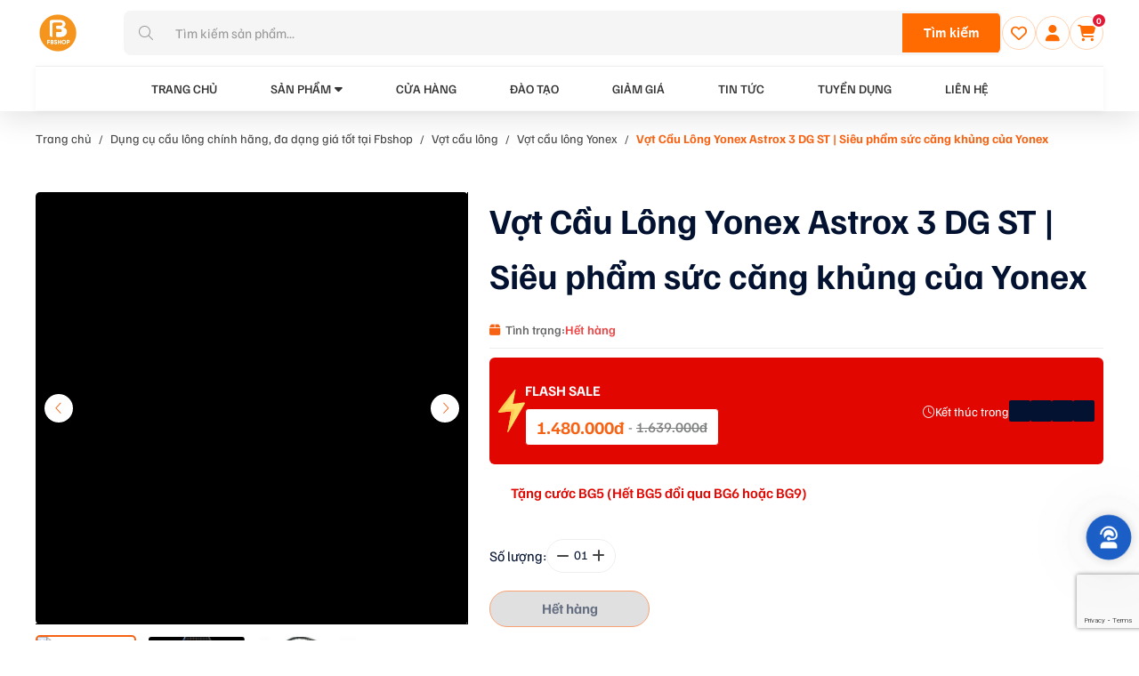

--- FILE ---
content_type: text/html; charset=UTF-8
request_url: https://fbshop.vn/p/vot-cau-long-yonex-astrox-3-dg-st/
body_size: 31115
content:
<!DOCTYPE html PUBLIC "-//W3C//DTD XHTML 1.0 Strict//EN" "http://www.w3.org/TR/xhtml1/DTD/xhtml1-strict.dtd">
<!--[if IE 7]><html class="ie ie7" lang="vi">
<![endif]-->
<!--[if IE 8]><html class="ie ie8" lang="vi">
<![endif]-->
<!--[if !(IE 7) & !(IE 8)]><!--><html lang="vi" style="margin-top: 0 !important;">
<!--<![endif]--><head><meta charset="UTF-8"><link rel="preload" as="image" href="https://static.fbshop.vn/wp-content/uploads/2023/12/Untitled-1-1-10.jpg"><meta name="viewport" content="initial-scale=1.0, maximum-scale=1.0, minimum-scale=1.0, user-scalable=no, width=device-width"><link rel="icon" href="https://static.fbshop.vn/wp-content/uploads/2023/08/LOGO5-01-1.png" sizes="32x32" /><link rel="icon" href="https://static.fbshop.vn/wp-content/uploads/2023/08/LOGO5-01-1.png" sizes="192x192" /><link rel="apple-touch-icon" href="https://static.fbshop.vn/wp-content/uploads/2023/08/LOGO5-01-1.png" /><meta name="msapplication-TileImage" content="https://static.fbshop.vn/wp-content/uploads/2023/08/LOGO5-01-1.png" /><link rel="pingback" href="https://fbshop.vn/xmlrpc.php" /><link rel="preload" as="style" onload="this.onload=null;this.rel='stylesheet'" href="https://static.fbshop.vn/template/js/library/fontawesome/css/all.css"><link rel="preload" as="style" onload="this.onload=null;this.rel='stylesheet'" href="https://static.fbshop.vn/template/js/library/fontawesome/fontawesome/fontawesome.css"><link data-optimized="1" rel="stylesheet" as="style" onload="this.onload=null;this.rel='stylesheet'" href="https://static.fbshop.vn/wp-content/litespeed/css/29860ead8b37db02de60a8ce92c421a3.css?ver=421a3"><link data-optimized="1" rel="stylesheet" as="style" onload="this.onload=null;this.rel='stylesheet'" href="https://static.fbshop.vn/wp-content/litespeed/css/4a607b5568da45e11e68432350b54eac.css?ver=54eac"><meta name='robots' content='index, follow, max-image-preview:large, max-snippet:-1, max-video-preview:-1' /> <script type="application/ld+json">{
    "@context": "https://schema.org",
    "@graph": [
        {
            "@context": "https://schema.org",
            "@type": "Organization",
            "@id": "https://fbshop.vn/#organization",
            "name": "FBSHOP",
            "url": "https://fbshop.vn",
            "logo": {
                "@type": "ImageObject",
                "url": "https://static.fbshop.vn/wp-content/uploads/2023/08/LOGO5-01-1.png",
                "width": 600,
                "height": 60
            },
            "sameAs": []
        },
        {
            "@context": "https://schema.org",
            "@type": "WebSite",
            "@id": "https://fbshop.vn/#website",
            "url": "https://fbshop.vn",
            "name": "FBSHOP",
            "description": "HỆ THỐNG CỬA HÀNG CẦU LÔNG CHÍNH HÃNG CHUYÊN NGHIỆP",
            "publisher": {
                "@id": "https://fbshop.vn/#organization"
            },
            "potentialAction": {
                "@type": "SearchAction",
                "target": {
                    "@type": "EntryPoint",
                    "urlTemplate": "https://fbshop.vn/?s={search_term_string}"
                },
                "query-input": "required name=search_term_string"
            }
        },
        {
            "@context": "https://schema.org",
            "@type": "BreadcrumbList",
            "itemListElement": [
                {
                    "@type": "ListItem",
                    "position": 1,
                    "name": "Trang chủ",
                    "item": "https://fbshop.vn"
                },
                {
                    "@type": "ListItem",
                    "position": 2,
                    "name": "Vợt cầu lông Yonex",
                    "item": "https://fbshop.vn/vot-cau-long-yonex/"
                },
                {
                    "@type": "ListItem",
                    "position": 3,
                    "name": "Vợt Cầu Lông Yonex Astrox 3 DG ST | Siêu phẩm sức căng khủng của Yonex",
                    "item": "https://fbshop.vn/p/vot-cau-long-yonex-astrox-3-dg-st/"
                }
            ]
        },
        {
            "@context": "https://schema.org",
            "@type": "Product",
            "@id": "https://fbshop.vn/p/vot-cau-long-yonex-astrox-3-dg-st/#product",
            "name": "Vợt Cầu Lông Yonex Astrox 3 DG ST | Siêu phẩm sức căng khủng của Yonex",
            "description": "Ưu đãi khi mua hàng tại FB Shop :\r\n❤️ Tặng kèm cuốn cán\r\n\r\n❤️ Tặng bao đơn bảo vệ vợt\r\n\r\n❤️ Freeship COD toàn quốc khi chuyển khoản trước\r\n\r\n❤️ Bảo hành 90 ngày lỗi 1 đổi 1\r\n\r\n❤️ Sản phẩm cam kết chính hãng",
            "sku": "3DG ST",
            "image": "https://static.fbshop.vn/wp-content/uploads/2023/12/Untitled-1-1-10.jpg",
            "brand": {
                "@type": "Brand",
                "name": "FBSHOP"
            },
            "offers": {
                "@type": "Offer",
                "url": "https://fbshop.vn/p/vot-cau-long-yonex-astrox-3-dg-st/",
                "priceCurrency": "VND",
                "price": "1480000",
                "priceValidUntil": "2026-12-31",
                "availability": "https://schema.org/InStock",
                "seller": {
                    "@id": "https://fbshop.vn/#organization"
                }
            },
            "aggregateRating": {
                "@type": "AggregateRating",
                "ratingValue": "5.00",
                "reviewCount": 2,
                "bestRating": 5,
                "worstRating": 1
            }
        }
    ]
}</script> <title>Vợt Cầu Lông Yonex Astrox 3 DG ST | Siêu phẩm sức căng khủng</title><meta name="description" content="Vợt cầu lông Yonex Astrox 3 DG ST khung chắc chắn hơn, linh hoạt hơn, đồng thời độ uốn trục tăng lên tạo ra công suất tối đa." /><link rel="canonical" href="https://fbshop.vn/p/vot-cau-long-yonex-astrox-3-dg-st/" /><meta property="og:locale" content="vi_VN" /><meta property="og:type" content="article" /><meta property="og:title" content="Vợt Cầu Lông Yonex Astrox 3 DG ST | Siêu phẩm sức căng khủng" /><meta property="og:description" content="Vợt cầu lông Yonex Astrox 3 DG ST khung chắc chắn hơn, linh hoạt hơn, đồng thời độ uốn trục tăng lên tạo ra công suất tối đa." /><meta property="og:url" content="https://fbshop.vn/p/vot-cau-long-yonex-astrox-3-dg-st/" /><meta property="og:site_name" content="FBSHOP" /><meta property="article:publisher" content="https://www.facebook.com/caulong.pro/" /><meta property="article:modified_time" content="2026-01-08T03:06:38+00:00" /><meta property="og:image" content="https://static.fbshop.vn/wp-content/uploads/2023/12/Untitled-1-1-10.jpg" /><meta property="og:image:width" content="602" /><meta property="og:image:height" content="711" /><meta property="og:image:type" content="image/jpeg" /><meta name="twitter:card" content="summary_large_image" /><meta name="twitter:label1" content="Ước tính thời gian đọc" /><meta name="twitter:data1" content="7 phút" /> <script type="application/ld+json" class="yoast-schema-graph">{"@context":"https://schema.org","@graph":[{"@type":"WebPage","@id":"https://fbshop.vn/p/vot-cau-long-yonex-astrox-3-dg-st/","url":"https://fbshop.vn/p/vot-cau-long-yonex-astrox-3-dg-st/","name":"Vợt Cầu Lông Yonex Astrox 3 DG ST | Siêu phẩm sức căng khủng","isPartOf":{"@id":"https://fbshop.vn/#website"},"primaryImageOfPage":{"@id":"https://fbshop.vn/p/vot-cau-long-yonex-astrox-3-dg-st/#primaryimage"},"image":{"@id":"https://fbshop.vn/p/vot-cau-long-yonex-astrox-3-dg-st/#primaryimage"},"thumbnailUrl":"https://static.fbshop.vn/wp-content/uploads/2023/12/Untitled-1-1-10.jpg","datePublished":"2023-12-18T11:59:21+00:00","dateModified":"2026-01-08T03:06:38+00:00","description":"Vợt cầu lông Yonex Astrox 3 DG ST khung chắc chắn hơn, linh hoạt hơn, đồng thời độ uốn trục tăng lên tạo ra công suất tối đa.","breadcrumb":{"@id":"https://fbshop.vn/p/vot-cau-long-yonex-astrox-3-dg-st/#breadcrumb"},"inLanguage":"vi","potentialAction":[{"@type":"ReadAction","target":["https://fbshop.vn/p/vot-cau-long-yonex-astrox-3-dg-st/"]}]},{"@type":"ImageObject","inLanguage":"vi","@id":"https://fbshop.vn/p/vot-cau-long-yonex-astrox-3-dg-st/#primaryimage","url":"https://static.fbshop.vn/wp-content/uploads/2023/12/Untitled-1-1-10.jpg","contentUrl":"https://static.fbshop.vn/wp-content/uploads/2023/12/Untitled-1-1-10.jpg","width":602,"height":711},{"@type":"BreadcrumbList","@id":"https://fbshop.vn/p/vot-cau-long-yonex-astrox-3-dg-st/#breadcrumb","itemListElement":[{"@type":"ListItem","position":1,"name":"Trang chủ","item":"https://fbshop.vn/"},{"@type":"ListItem","position":2,"name":"Danh mục","item":"https://fbshop.vn/danh-muc/"},{"@type":"ListItem","position":3,"name":"Vợt Cầu Lông Yonex Astrox 3 DG ST | Siêu phẩm sức căng khủng của Yonex"}]},{"@type":"WebSite","@id":"https://fbshop.vn/#website","url":"https://fbshop.vn/","name":"FBSHOP","description":"HỆ THỐNG CỬA HÀNG CẦU LÔNG CHÍNH HÃNG CHUYÊN NGHIỆP","publisher":{"@id":"https://fbshop.vn/#organization"},"potentialAction":[{"@type":"SearchAction","target":{"@type":"EntryPoint","urlTemplate":"https://fbshop.vn/?s={search_term_string}"},"query-input":{"@type":"PropertyValueSpecification","valueRequired":true,"valueName":"search_term_string"}}],"inLanguage":"vi"},{"@type":"Organization","@id":"https://fbshop.vn/#organization","name":"FBSHOP","url":"https://fbshop.vn/","logo":{"@type":"ImageObject","inLanguage":"vi","@id":"https://fbshop.vn/#/schema/logo/image/","url":"https://static.fbshop.vn/wp-content/uploads/2023/11/cropped-logo-4.png","contentUrl":"https://static.fbshop.vn/wp-content/uploads/2023/11/cropped-logo-4.png","width":397,"height":398,"caption":"FBSHOP"},"image":{"@id":"https://fbshop.vn/#/schema/logo/image/"},"sameAs":["https://www.facebook.com/caulong.pro/"]}]}</script> <style id='wp-img-auto-sizes-contain-inline-css' type='text/css'>img:is([sizes=auto i],[sizes^="auto," i]){contain-intrinsic-size:3000px 1500px}</style><link data-optimized="1" rel='stylesheet' id='wp-components-css' href='https://static.fbshop.vn/wp-content/litespeed/css/9d3ff5bd4089945e046a3964a9026971.css?ver=26971' type='text/css' media='all' /><link data-optimized="1" rel='stylesheet' id='wp-preferences-css' href='https://static.fbshop.vn/wp-content/litespeed/css/8bce7c98af505c3556429a2c02cd531d.css?ver=d531d' type='text/css' media='all' /><link data-optimized="1" rel='stylesheet' id='wp-block-editor-css' href='https://static.fbshop.vn/wp-content/litespeed/css/2180f0ad0aaf0067fa85107e41120690.css?ver=20690' type='text/css' media='all' /><link data-optimized="1" rel='stylesheet' id='popup-maker-block-library-style-css' href='https://static.fbshop.vn/wp-content/litespeed/css/8e4b28b4aa16824ebbba97c513b60411.css?ver=e0fec' type='text/css' media='all' /><link data-optimized="1" rel='stylesheet' id='contact-form-7-css' href='https://static.fbshop.vn/wp-content/litespeed/css/5ca8f1084c1a5209a5e9ebd5a8dd152c.css?ver=92008' type='text/css' media='all' /><link data-optimized="1" rel='stylesheet' id='gsb-front-css' href='https://static.fbshop.vn/wp-content/litespeed/css/390bd945a716aadb2c3ff1ccacc643c2.css?ver=c3ef1' type='text/css' media='all' /><link data-optimized="1" rel='stylesheet' id='votcu-style-css' href='https://static.fbshop.vn/wp-content/litespeed/css/1c14ed9ffc8bbb9d7746348923d4225b.css?ver=4225b' type='text/css' media='all' /><link data-optimized="1" rel='stylesheet' id='woocommerce-general-css' href='https://static.fbshop.vn/wp-content/litespeed/css/15443db26c1bec2c8a7b6fe1548cd9f0.css?ver=cd800' type='text/css' media='all' /><style id='woocommerce-inline-inline-css' type='text/css'>.woocommerce form .form-row .required{visibility:visible}</style><link data-optimized="1" rel='stylesheet' id='mona-magnific-ex-front-css' href='https://static.fbshop.vn/wp-content/litespeed/css/835aeea968dddae2cd77c94cf954dca7.css?ver=4dca7' type='text/css' media='all' /><link data-optimized="1" rel='stylesheet' id='mona-awesome-css' href='https://static.fbshop.vn/wp-content/litespeed/css/27a997e6b09fb8768ff46c889570ddca.css?ver=0ddca' type='text/css' media='all' /><link data-optimized="1" rel='stylesheet' id='mona-dpicker-css' href='https://static.fbshop.vn/wp-content/litespeed/css/0a0395eac714e6ced246314cba671bf0.css?ver=71bf0' type='text/css' media='all' /><link data-optimized="1" rel='stylesheet' id='mona--filter-ex-front-css-css' href='https://static.fbshop.vn/wp-content/litespeed/css/48ae1bcde043409562a998a55c80851d.css?ver=0851d' type='text/css' media='all' /><link data-optimized="1" rel='stylesheet' id='mona--woo-ex-front-css' href='https://static.fbshop.vn/wp-content/litespeed/css/05be8936e8cfcb7ea4b7619f26c48ece.css?ver=48ece' type='text/css' media='all' /><link data-optimized="1" rel='stylesheet' id='kirki-demo-css' href='https://static.fbshop.vn/wp-content/litespeed/css/2c4f83e71f9744b329bc7917e65eb1dc.css?ver=5c484' type='text/css' media='all' /><link data-optimized="1" rel='stylesheet' id='mona-custom-css' href='https://static.fbshop.vn/wp-content/litespeed/css/960ca242b34c2e45b4eb18030eb13e81.css?ver=d1e67' type='text/css' media='all' /> <script async src="https://www.googletagmanager.com/gtag/js?id=G-8G51ME87LS"></script> <script>window.dataLayer = window.dataLayer || [];
  function gtag(){dataLayer.push(arguments);}
  gtag('js', new Date());

  gtag('config', 'G-8G51ME87LS');</script>  <script>/*<![CDATA[*/(function(w,d,s,l,i){w[l]=w[l]||[];w[l].push({'gtm.start':
new Date().getTime(),event:'gtm.js'});var f=d.getElementsByTagName(s)[0],
j=d.createElement(s),dl=l!='dataLayer'?'&l='+l:'';j.async=true;j.src=
'https://www.googletagmanager.com/gtm.js?id='+i+dl;f.parentNode.insertBefore(j,f);
})(window,document,'script','dataLayer','GTM-NX7BJVGK');/*]]>*/</script> 	<noscript><style>.woocommerce-product-gallery{ opacity: 1 !important; }</style></noscript><link rel="icon" href="https://static.fbshop.vn/wp-content/uploads/2023/08/LOGO5-01-1.png" sizes="32x32" /><link rel="icon" href="https://static.fbshop.vn/wp-content/uploads/2023/08/LOGO5-01-1.png" sizes="192x192" /><link rel="apple-touch-icon" href="https://static.fbshop.vn/wp-content/uploads/2023/08/LOGO5-01-1.png" /><meta name="msapplication-TileImage" content="https://static.fbshop.vn/wp-content/uploads/2023/08/LOGO5-01-1.png" /><style type="text/css" id="wp-custom-css">.d-none{display:none!important}.pstore-options-inner{padding:1.5rem}@media (hover:hover){.type-he-thong .blogdt-rl-inner:hover .t-link{color:#031230}}.type-he-thong .blogdt-rl-inner{padding:2rem 0}@media screen and (max-width:768px){.fsocial{bottom:35rem}.back-to-top{bottom:14rem}}@media screen and (max-width:500px){.pstore-options-head{flex-direction:inherit}.btn-inner{padding:.8rem 1rem}}.page-template-recruit-template .sec-blogsh{display:none}.gsb-buttons-content span.chat-button-icon.chat-button-link-132039 svg{display:none}.gsb-buttons-content span.chat-button-icon.chat-button-link-132039:before{content:"";position:absolute;height:50px;width:50px;background:url(https://static.fbshop.vn/wp-content/uploads/2024/02/tong-hop-25-logo-zalo-an-tuong-de-thiet-ke-cho-doanh-nghiep-cua-ban_9-removebg-preview.png) no-repeat center/cover;left:50%;top:50%;-webkit-transform:translate(-50%,-50%);transform:translate(-50%,-50%)}.gsb-buttons-content,.gsb-trigger{height:120px;right:-10px}.fsocial{display:none}.gsb-trigger .gsb-trigger-button .chat-button-icon svg{display:none}.gsb-trigger .gsb-trigger-button .chat-button-icon:before{content:"";position:absolute;height:25px;width:25px;background:url(https://static.fbshop.vn/wp-content/uploads/2024/03/user-headset-1.png) no-repeat center/cover;left:50%;top:50%;-webkit-transform:translate(-50%,-50%);transform:translate(-50%,-50%)}.bnpage-img{-webkit-mask-image:unset}p#order_comments_field{order:10;width:100%}</style><style id="kirki-inline-styles"></style><style id='wp-block-paragraph-inline-css' type='text/css'>.is-small-text{font-size:.875em}.is-regular-text{font-size:1em}.is-large-text{font-size:2.25em}.is-larger-text{font-size:3em}.has-drop-cap:not(:focus):first-letter {float:left;font-size:8.4em;font-style:normal;font-weight:100;line-height:.68;margin:.05em .1em 0 0;text-transform:uppercase}body.rtl .has-drop-cap:not(:focus):first-letter {float:none;margin-left:.1em}p.has-drop-cap.has-background{overflow:hidden}:root :where(p.has-background){padding:1.25em 2.375em}:where(p.has-text-color:not(.has-link-color)) a{color:inherit}p.has-text-align-left[style*="writing-mode:vertical-lr"],p.has-text-align-right[style*="writing-mode:vertical-rl"]{rotate:180deg}</style><style id='global-styles-inline-css' type='text/css'>/*<![CDATA[*/:root{--wp--preset--aspect-ratio--square:1;--wp--preset--aspect-ratio--4-3:4/3;--wp--preset--aspect-ratio--3-4:3/4;--wp--preset--aspect-ratio--3-2:3/2;--wp--preset--aspect-ratio--2-3:2/3;--wp--preset--aspect-ratio--16-9:16/9;--wp--preset--aspect-ratio--9-16:9/16;--wp--preset--color--black:#000;--wp--preset--color--cyan-bluish-gray:#abb8c3;--wp--preset--color--white:#fff;--wp--preset--color--pale-pink:#f78da7;--wp--preset--color--vivid-red:#cf2e2e;--wp--preset--color--luminous-vivid-orange:#ff6900;--wp--preset--color--luminous-vivid-amber:#fcb900;--wp--preset--color--light-green-cyan:#7bdcb5;--wp--preset--color--vivid-green-cyan:#00d084;--wp--preset--color--pale-cyan-blue:#8ed1fc;--wp--preset--color--vivid-cyan-blue:#0693e3;--wp--preset--color--vivid-purple:#9b51e0;--wp--preset--gradient--vivid-cyan-blue-to-vivid-purple:linear-gradient(135deg,#0693e3 0%,#9b51e0 100%);--wp--preset--gradient--light-green-cyan-to-vivid-green-cyan:linear-gradient(135deg,#7adcb4 0%,#00d082 100%);--wp--preset--gradient--luminous-vivid-amber-to-luminous-vivid-orange:linear-gradient(135deg,#fcb900 0%,#ff6900 100%);--wp--preset--gradient--luminous-vivid-orange-to-vivid-red:linear-gradient(135deg,#ff6900 0%,#cf2e2e 100%);--wp--preset--gradient--very-light-gray-to-cyan-bluish-gray:linear-gradient(135deg,#eee 0%,#a9b8c3 100%);--wp--preset--gradient--cool-to-warm-spectrum:linear-gradient(135deg,#4aeadc 0%,#9778d1 20%,#cf2aba 40%,#ee2c82 60%,#fb6962 80%,#fef84c 100%);--wp--preset--gradient--blush-light-purple:linear-gradient(135deg,#ffceec 0%,#9896f0 100%);--wp--preset--gradient--blush-bordeaux:linear-gradient(135deg,#fecda5 0%,#fe2d2d 50%,#6b003e 100%);--wp--preset--gradient--luminous-dusk:linear-gradient(135deg,#ffcb70 0%,#c751c0 50%,#4158d0 100%);--wp--preset--gradient--pale-ocean:linear-gradient(135deg,#fff5cb 0%,#b6e3d4 50%,#33a7b5 100%);--wp--preset--gradient--electric-grass:linear-gradient(135deg,#caf880 0%,#71ce7e 100%);--wp--preset--gradient--midnight:linear-gradient(135deg,#020381 0%,#2874fc 100%);--wp--preset--font-size--small:13px;--wp--preset--font-size--medium:20px;--wp--preset--font-size--large:36px;--wp--preset--font-size--x-large:42px;--wp--preset--spacing--20:.44rem;--wp--preset--spacing--30:.67rem;--wp--preset--spacing--40:1rem;--wp--preset--spacing--50:1.5rem;--wp--preset--spacing--60:2.25rem;--wp--preset--spacing--70:3.38rem;--wp--preset--spacing--80:5.06rem;--wp--preset--shadow--natural:6px 6px 9px rgba(0,0,0,.2);--wp--preset--shadow--deep:12px 12px 50px rgba(0,0,0,.4);--wp--preset--shadow--sharp:6px 6px 0px rgba(0,0,0,.2);--wp--preset--shadow--outlined:6px 6px 0px -3px #fff,6px 6px #000;--wp--preset--shadow--crisp:6px 6px 0px #000}:where(.is-layout-flex){gap:.5em}:where(.is-layout-grid){gap:.5em}body .is-layout-flex{display:flex}.is-layout-flex{flex-wrap:wrap;align-items:center}.is-layout-flex>:is(*,div){margin:0}body .is-layout-grid{display:grid}.is-layout-grid>:is(*,div){margin:0}:where(.wp-block-columns.is-layout-flex){gap:2em}:where(.wp-block-columns.is-layout-grid){gap:2em}:where(.wp-block-post-template.is-layout-flex){gap:1.25em}:where(.wp-block-post-template.is-layout-grid){gap:1.25em}.has-black-color{color:var(--wp--preset--color--black) !important}.has-cyan-bluish-gray-color{color:var(--wp--preset--color--cyan-bluish-gray) !important}.has-white-color{color:var(--wp--preset--color--white) !important}.has-pale-pink-color{color:var(--wp--preset--color--pale-pink) !important}.has-vivid-red-color{color:var(--wp--preset--color--vivid-red) !important}.has-luminous-vivid-orange-color{color:var(--wp--preset--color--luminous-vivid-orange) !important}.has-luminous-vivid-amber-color{color:var(--wp--preset--color--luminous-vivid-amber) !important}.has-light-green-cyan-color{color:var(--wp--preset--color--light-green-cyan) !important}.has-vivid-green-cyan-color{color:var(--wp--preset--color--vivid-green-cyan) !important}.has-pale-cyan-blue-color{color:var(--wp--preset--color--pale-cyan-blue) !important}.has-vivid-cyan-blue-color{color:var(--wp--preset--color--vivid-cyan-blue) !important}.has-vivid-purple-color{color:var(--wp--preset--color--vivid-purple) !important}.has-black-background-color{background-color:var(--wp--preset--color--black) !important}.has-cyan-bluish-gray-background-color{background-color:var(--wp--preset--color--cyan-bluish-gray) !important}.has-white-background-color{background-color:var(--wp--preset--color--white) !important}.has-pale-pink-background-color{background-color:var(--wp--preset--color--pale-pink) !important}.has-vivid-red-background-color{background-color:var(--wp--preset--color--vivid-red) !important}.has-luminous-vivid-orange-background-color{background-color:var(--wp--preset--color--luminous-vivid-orange) !important}.has-luminous-vivid-amber-background-color{background-color:var(--wp--preset--color--luminous-vivid-amber) !important}.has-light-green-cyan-background-color{background-color:var(--wp--preset--color--light-green-cyan) !important}.has-vivid-green-cyan-background-color{background-color:var(--wp--preset--color--vivid-green-cyan) !important}.has-pale-cyan-blue-background-color{background-color:var(--wp--preset--color--pale-cyan-blue) !important}.has-vivid-cyan-blue-background-color{background-color:var(--wp--preset--color--vivid-cyan-blue) !important}.has-vivid-purple-background-color{background-color:var(--wp--preset--color--vivid-purple) !important}.has-black-border-color{border-color:var(--wp--preset--color--black) !important}.has-cyan-bluish-gray-border-color{border-color:var(--wp--preset--color--cyan-bluish-gray) !important}.has-white-border-color{border-color:var(--wp--preset--color--white) !important}.has-pale-pink-border-color{border-color:var(--wp--preset--color--pale-pink) !important}.has-vivid-red-border-color{border-color:var(--wp--preset--color--vivid-red) !important}.has-luminous-vivid-orange-border-color{border-color:var(--wp--preset--color--luminous-vivid-orange) !important}.has-luminous-vivid-amber-border-color{border-color:var(--wp--preset--color--luminous-vivid-amber) !important}.has-light-green-cyan-border-color{border-color:var(--wp--preset--color--light-green-cyan) !important}.has-vivid-green-cyan-border-color{border-color:var(--wp--preset--color--vivid-green-cyan) !important}.has-pale-cyan-blue-border-color{border-color:var(--wp--preset--color--pale-cyan-blue) !important}.has-vivid-cyan-blue-border-color{border-color:var(--wp--preset--color--vivid-cyan-blue) !important}.has-vivid-purple-border-color{border-color:var(--wp--preset--color--vivid-purple) !important}.has-vivid-cyan-blue-to-vivid-purple-gradient-background{background:var(--wp--preset--gradient--vivid-cyan-blue-to-vivid-purple) !important}.has-light-green-cyan-to-vivid-green-cyan-gradient-background{background:var(--wp--preset--gradient--light-green-cyan-to-vivid-green-cyan) !important}.has-luminous-vivid-amber-to-luminous-vivid-orange-gradient-background{background:var(--wp--preset--gradient--luminous-vivid-amber-to-luminous-vivid-orange) !important}.has-luminous-vivid-orange-to-vivid-red-gradient-background{background:var(--wp--preset--gradient--luminous-vivid-orange-to-vivid-red) !important}.has-very-light-gray-to-cyan-bluish-gray-gradient-background{background:var(--wp--preset--gradient--very-light-gray-to-cyan-bluish-gray) !important}.has-cool-to-warm-spectrum-gradient-background{background:var(--wp--preset--gradient--cool-to-warm-spectrum) !important}.has-blush-light-purple-gradient-background{background:var(--wp--preset--gradient--blush-light-purple) !important}.has-blush-bordeaux-gradient-background{background:var(--wp--preset--gradient--blush-bordeaux) !important}.has-luminous-dusk-gradient-background{background:var(--wp--preset--gradient--luminous-dusk) !important}.has-pale-ocean-gradient-background{background:var(--wp--preset--gradient--pale-ocean) !important}.has-electric-grass-gradient-background{background:var(--wp--preset--gradient--electric-grass) !important}.has-midnight-gradient-background{background:var(--wp--preset--gradient--midnight) !important}.has-small-font-size{font-size:var(--wp--preset--font-size--small) !important}.has-medium-font-size{font-size:var(--wp--preset--font-size--medium) !important}.has-large-font-size{font-size:var(--wp--preset--font-size--large) !important}.has-x-large-font-size{font-size:var(--wp--preset--font-size--x-large) !important}/*]]>*/</style></head><body class="wp-singular product-template-default single single-product postid-124867 wp-custom-logo wp-theme-monatheme desktop-detect theme-monatheme woocommerce woocommerce-page woocommerce-no-js"><header class="header header-login header-v2" data-aos="fade-down" data-aos-duration="300"><div class="container"><div class="header-top"><div class="header-burger"><div class="hamburger" id="hamburger">
<label for="menu_checkbox" class="hamburger-label"><div class="hamburger-text"></div>
</label></div></div><div class="header-logo">
<a href="https://fbshop.vn" class="custom-logo-link" rel="home" itemprop="url"><img width="397" height="398" src="https://static.fbshop.vn/wp-content/uploads/2023/11/cropped-logo-4.png" class="header-logo-image" alt="" decoding="async" /></a></div><div class="header-search-inline"><form action="https://fbshop.vn/" method="get" class="header-search-form" id="header-search-form">
<input type="hidden" name="post_type" value="product"><div class="header-search-input-wrap">
<i class="fa-light fa-magnifying-glass header-search-icon"></i>
<input type="search"
name="s"
class="header-search-input"
id="header-search-input"
placeholder="Tìm kiếm sản phẩm..."
autocomplete="off"
value="">
<button type="submit" class="header-search-btn">
<span>Tìm kiếm</span>
</button></div><div class="header-autocomplete" id="header-autocomplete"></div></form></div><div class="header-actions"><div class="header-action-icon ">
<a href="https://fbshop.vn/san-pham-yeu-thich" class="icon">
<i class="far fa-heart"></i>
</a></div><div class="header-action-icon">
<a href="https://fbshop.vn/tai-khoan" class="icon">
<i class="fas fa-user"></i>
</a></div><div class="header-cart"><div class="header-action-icon header-cart-icon side-open">
<span class="icon"><i class="fas fa-shopping-cart"></i></span></div><div class="tnum" id="mona-cart-qty">
<span>0</span></div><div class="cmini side-fixed m-wrap-cart m-position"><div class="widget_shopping_cart_content" id="m_mini_cart"><div class="cmini-wrap"><div class="side-close"><div class="icon"> <i class="fas fa-times"></i></div></div><p class="t-title t-center mb-20">
Giỏ hàng</p><p class="text t-center t16 fw-4 mb-20">Hiện tại giỏ hàng của bạn đang trống</p><div class="icon-cart-empty t-center mb-30">
<img data-lazyloaded="1" src="[data-uri]" data-src="https://static.fbshop.vn/template/assets/images/spt-img/cart-empty.webp" alt=""><noscript><img src="https://static.fbshop.vn/template/assets/images/spt-img/cart-empty.webp" alt=""></noscript></div>
<a href="https://fbshop.vn/" class="btn">
<span class="btn-inner">
<span class="text"> Quay lại trang chủ </span>
</span>
</a></div></div></div><div class="cmini side-fixed x2" side-id="1"><div class="cmini-wrap popup-compare-poduct "><div class="side-close x2"><div class="icon"><i class="fas fa-times"></i></div></div><p class="t-title t-center mb-30">Danh sách so sánh</p><div class="cmini-list" id="list-compare"></div>
<a href="https://fbshop.vn/danh-muc/" class="btn btn-add-compare btn-large">
<span class="btn-inner">
<span class="icon"><i class="fa-light fa-plus"></i></span><span class="text"> Thêm sản phẩm </span>
</span>
</a>
<a href="https://fbshop.vn/so-sanh-san-pham/" class="btn btn-large">
<span class="btn-inner">
<span class="text"> So sánh ngay </span>
</span>
</a><div class="cmini-dcor"><div class="ani-img">
<img data-lazyloaded="1" data-placeholder-resp="196x230" src="data:image/svg+xml;base64," width="196" height="230" data-src="https://static.fbshop.vn/template/assets/images/cart-dcor.webp" alt=""><noscript><img width="196" height="230" src="https://static.fbshop.vn/template/assets/images/cart-dcor.webp" alt=""></noscript></div></div></div></div></div></div></div><div class="header-bottom"><div class="header-nav"><div class="menu"><div class="menu-nav"><ul id="menu-primary" class="menu-list"><li class='  menu-item menu-item-type-post_type menu-item-object-page menu-item-home'><a class="menu-link" href="https://fbshop.vn/">Trang Chủ</a></li><li class=' dropdown  menu-item menu-item-type-custom menu-item-object-custom'><a class="menu-link menu-product" href="javascript:;">Sản phẩm</a><div class="menu-mega megaJS"><div class="menu-mega-py"><div class="menu-mega-row row"><div class="menu-mega-left col col-3 openChildJs"><div class="menu-mega-pri"><p class="t-title t24">
Danh mục sản phẩm</p><ul class="menu-mega-list"><li class="menu-mega-item megaBtn">
<a href="https://fbshop.vn/vot-cau-long/" class="menu-mega-link">
Vợt cầu lông                                        </a></li><li class="menu-mega-item megaBtn">
<a href="https://fbshop.vn/giay-cau-long/" class="menu-mega-link">
Giày cầu lông                                        </a></li><li class="menu-mega-item megaBtn">
<a href="https://fbshop.vn/balo-cau-long/" class="menu-mega-link">
Balo cầu lông                                        </a></li><li class="menu-mega-item megaBtn">
<a href="https://fbshop.vn/bao-vot-cau-long/" class="menu-mega-link">
Bao vợt cầu lông                                        </a></li><li class="menu-mega-item megaBtn">
<a href="https://fbshop.vn/phu-kien-cau-long/" class="menu-mega-link">
Phụ kiện cầu lông                                        </a></li><li class="menu-mega-item megaBtn">
<a href="https://fbshop.vn/dung-cu-tennis-bong-da-boi/" class="menu-mega-link">
TENNIS, BÓNG ĐÁ, BƠI                                        </a></li><li class="menu-mega-item megaBtn">
<a href="https://fbshop.vn/vot-pickleball/" class="menu-mega-link">
Vợt Pickleball                                        </a></li></ul></div></div><div class="menu-mega-right col col-9"><div class="menu-mega-side megaPanel mega-scroll"><div class="menu-mega-flex"><div class="none-pc openParentJs"><div class="menu-mega-head"><a href="https://fbshop.vn/vot-cau-long/" class="menu-mega-link">
Vợt cầu lông                                            </a><div class="icon iconOpen">
<i class="fa-solid fa-caret-down"></i></div></div></div><div class="menu-mega-col"><div class="menu-mega-box "><div class="menu-mega-head">
<a href="https://fbshop.vn/vot-cau-long-yonex/">
Vợt cầu lông Yonex                                                            </a><div class="icon iconOpen">
<i class="fa-solid fa-caret-down"></i></div></div><ul class="menu-mega-list"><li class="menu-mega-item">
<a href="https://fbshop.vn/dong-vot-nano-flare/" class="menu-mega-link">
Dòng vợt Nanoflare                                                                            </a></li><li class="menu-mega-item">
<a href="https://fbshop.vn/dong-vot-astrox/" class="menu-mega-link">
Dòng vợt Astrox                                                                            </a></li><li class="menu-mega-item">
<a href="https://fbshop.vn/dong-vot-duora/" class="menu-mega-link">
Dòng vợt Duora                                                                            </a></li><li class="menu-mega-item">
<a href="https://fbshop.vn/dong-vot-nanoray/" class="menu-mega-link">
Dòng vợt Nanoray                                                                            </a></li><li class="menu-mega-item">
<a href="https://fbshop.vn/dong-vot-voltric/" class="menu-mega-link">
Dòng vợt Voltric                                                                            </a></li><li class="menu-mega-item">
<a href="https://fbshop.vn/dong-vot-arcsaber/" class="menu-mega-link">
Dòng vợt ArcSaber                                                                            </a></li></ul></div></div><div class="menu-mega-col"><div class="menu-mega-box "><div class="menu-mega-head">
<a href="https://fbshop.vn/vot-cau-long-lining/">
Vợt cầu lông Lining                                                            </a><div class="icon iconOpen">
<i class="fa-solid fa-caret-down"></i></div></div><ul class="menu-mega-list"><li class="menu-mega-item">
<a href="https://fbshop.vn/dong-vot-aeronaut/" class="menu-mega-link">
Dòng vợt Aeronaut                                                                            </a></li><li class="menu-mega-item">
<a href="https://fbshop.vn/dong-vot-tectonic/" class="menu-mega-link">
Dòng vợt Tectonic                                                                            </a></li><li class="menu-mega-item">
<a href="https://fbshop.vn/dong-vot-windstorm/" class="menu-mega-link">
Dòng vợt Windstorm                                                                            </a></li><li class="menu-mega-item">
<a href="https://fbshop.vn/dong-vot-calibar/" class="menu-mega-link">
Dòng vợt Calibar                                                                            </a></li><li class="menu-mega-item">
<a href="https://fbshop.vn/lining-halbertec/" class="menu-mega-link">
Dòng vợt Halbertec                                                                            </a></li><li class="menu-mega-item">
<a href="https://fbshop.vn/lining-axforce/" class="menu-mega-link">
Dòng Axforce                                                                            </a></li></ul></div></div><div class="menu-mega-col"><div class="menu-mega-box "><div class="menu-mega-head">
<a href="https://fbshop.vn/vot-cau-long-victor/">
Vợt cầu lông Victor                                                            </a><div class="icon iconOpen">
<i class="fa-solid fa-caret-down"></i></div></div><ul class="menu-mega-list"><li class="menu-mega-item">
<a href="https://fbshop.vn/dong-vot-drivex/" class="menu-mega-link">
Dòng vợt DriveX                                                                            </a></li><li class="menu-mega-item">
<a href="https://fbshop.vn/dong-vot-hypernano/" class="menu-mega-link">
Dòng vợt Hypernano                                                                            </a></li><li class="menu-mega-item">
<a href="https://fbshop.vn/dong-vot-brave-sword/" class="menu-mega-link">
Dòng vợt Brave Sword                                                                            </a></li><li class="menu-mega-item">
<a href="https://fbshop.vn/dong-vot-meteor-x/" class="menu-mega-link">
Dòng vợt Meteor X                                                                            </a></li><li class="menu-mega-item">
<a href="https://fbshop.vn/dong-vot-thruster-k/" class="menu-mega-link">
Dòng vợt Thruster K                                                                            </a></li><li class="menu-mega-item">
<a href="https://fbshop.vn/dong-vot-jetspeed/" class="menu-mega-link">
Dòng vợt Jetspeed                                                                            </a></li></ul></div></div><div class="menu-mega-col"><div class="menu-mega-box "><div class="menu-mega-head">
<a href="https://fbshop.vn/vot-cau-long-mizuno/">
Vợt cầu lông Mizuno                                                            </a><div class="icon iconOpen">
<i class="fa-solid fa-caret-down"></i></div></div><ul class="menu-mega-list"><li class="menu-mega-item">
<a href="https://fbshop.vn/speedflex/" class="menu-mega-link">
Speedflex                                                                            </a></li><li class="menu-mega-item">
<a href="https://fbshop.vn/carbo-pro/" class="menu-mega-link">
Carbo Pro                                                                            </a></li><li class="menu-mega-item">
<a href="https://fbshop.vn/promax/" class="menu-mega-link">
Promax                                                                            </a></li><li class="menu-mega-item">
<a href="https://fbshop.vn/caliber/" class="menu-mega-link">
Caliber                                                                            </a></li><li class="menu-mega-item">
<a href="https://fbshop.vn/jpx/" class="menu-mega-link">
JPX                                                                            </a></li><li class="menu-mega-item">
<a href="https://fbshop.vn/fortius/" class="menu-mega-link">
Fortius                                                                            </a></li></ul></div></div><div class="menu-mega-col"><div class="menu-mega-box noList"><div class="menu-mega-head">
<a href="https://fbshop.vn/vot-cau-long-kumpoo/">
Vợt cầu lông Kumpoo                                                            </a></div></div></div><div class="menu-mega-col"><div class="menu-mega-box noList"><div class="menu-mega-head">
<a href="https://fbshop.vn/vot-cau-long-proace/">
Vợt cầu lông Proace                                                            </a></div></div></div><div class="menu-mega-col"><div class="menu-mega-box noList"><div class="menu-mega-head">
<a href="https://fbshop.vn/vot-cau-long-flypower/">
Vợt cầu lông Flypower                                                            </a></div></div></div><div class="menu-mega-col"><div class="menu-mega-box noList"><div class="menu-mega-head">
<a href="https://fbshop.vn/vot-cau-long-felet/">
Vợt cầu lông Felet                                                            </a></div></div></div><div class="menu-mega-col"><div class="menu-mega-box noList"><div class="menu-mega-head">
<a href="https://fbshop.vn/vot-cau-long-kawasaki/">
Vợt cầu lông Kawasaki                                                            </a></div></div></div><div class="menu-mega-col"><div class="menu-mega-box noList"><div class="menu-mega-head">
<a href="https://fbshop.vn/vot-cau-long-ashaway/">
Vợt cầu lông Ashaway                                                            </a></div></div></div><div class="menu-mega-col"><div class="menu-mega-box noList"><div class="menu-mega-head">
<a href="https://fbshop.vn/vot-cau-long-vs/">
Vợt cầu lông VS                                                            </a></div></div></div><div class="menu-mega-col"><div class="menu-mega-box noList"><div class="menu-mega-head">
<a href="https://fbshop.vn/vot-cau-long-adidas/">
Vợt cầu lông Adidas                                                            </a></div></div></div></div></div><div class="menu-mega-side megaPanel mega-scroll"><div class="menu-mega-flex"><div class="none-pc openParentJs"><div class="menu-mega-head"><a href="https://fbshop.vn/giay-cau-long/" class="menu-mega-link">
Giày cầu lông                                            </a><div class="icon iconOpen">
<i class="fa-solid fa-caret-down"></i></div></div></div><div class="menu-mega-col"><div class="menu-mega-box "><div class="menu-mega-head">
<a href="https://fbshop.vn/giay-cau-long-yonex/">
Giày cầu lông Yonex                                                            </a><div class="icon iconOpen">
<i class="fa-solid fa-caret-down"></i></div></div><ul class="menu-mega-list"><li class="menu-mega-item">
<a href="https://fbshop.vn/giay-yonex-power-cushion-65/" class="menu-mega-link">
Giày Yonex Power Cushion 65 (65z, 65x ) - dòng giày được ưa chuộng nhất                                                                            </a></li><li class="menu-mega-item">
<a href="https://fbshop.vn/giay-yonex-aerus/" class="menu-mega-link">
Giày Yonex Aerus - Dòng giày nhẹ nhất thế giới                                                                            </a></li><li class="menu-mega-item">
<a href="https://fbshop.vn/giay-yonex-comfort/" class="menu-mega-link">
Giày Yonex Comfort - Đại lý Fbshop phân phối yonex chính hãng                                                                            </a></li><li class="menu-mega-item">
<a href="https://fbshop.vn/giay-yonex-eclipsion/" class="menu-mega-link">
Giày Yonex Eclipsion - Đại lý Fbshop phân phối chính hãng                                                                            </a></li><li class="menu-mega-item">
<a href="https://fbshop.vn/giay-yonex-gia-re/" class="menu-mega-link">
Giày Yonex giá rẻ - Cơ hội cho người mới chơi đi giày yonex chính hãng                                                                            </a></li></ul></div></div><div class="menu-mega-col"><div class="menu-mega-box noList"><div class="menu-mega-head">
<a href="https://fbshop.vn/giay-cau-long-lining/">
Giày cầu lông Lining                                                            </a></div></div></div><div class="menu-mega-col"><div class="menu-mega-box noList"><div class="menu-mega-head">
<a href="https://fbshop.vn/giay-cau-long-victor/">
Giày cầu lông Victor                                                            </a></div></div></div><div class="menu-mega-col"><div class="menu-mega-box noList"><div class="menu-mega-head">
<a href="https://fbshop.vn/giay-cau-long-mizuno/">
Giày cầu lông Mizuno                                                            </a></div></div></div><div class="menu-mega-col"><div class="menu-mega-box noList"><div class="menu-mega-head">
<a href="https://fbshop.vn/giay-cau-long-kumpoo/">
Giày cầu lông Kumpoo                                                            </a></div></div></div><div class="menu-mega-col"><div class="menu-mega-box noList"><div class="menu-mega-head">
<a href="https://fbshop.vn/giay-cau-long-kumpoo/">
Giày cầu lông Kumpoo                                                            </a></div></div></div><div class="menu-mega-col"><div class="menu-mega-box noList"><div class="menu-mega-head">
<a href="https://fbshop.vn/giay-cau-long-kawasaki/">
Giày cầu lông Kawasaki                                                            </a></div></div></div><div class="menu-mega-col"><div class="menu-mega-box noList"><div class="menu-mega-head">
<a href="https://fbshop.vn/giay-cau-long-felet/">
Giày cầu lông Felet                                                            </a></div></div></div><div class="menu-mega-col"><div class="menu-mega-box noList"><div class="menu-mega-head">
<a href="https://fbshop.vn/giay-cau-long-lefus/">
Giày cầu lông Lefus                                                            </a></div></div></div></div></div><div class="menu-mega-side megaPanel mega-scroll"><div class="menu-mega-flex"><div class="none-pc openParentJs"><div class="menu-mega-head"><a href="https://fbshop.vn/balo-cau-long/" class="menu-mega-link">
Balo cầu lông                                            </a><div class="icon iconOpen">
<i class="fa-solid fa-caret-down"></i></div></div></div><div class="menu-mega-col"><div class="menu-mega-box noList"><div class="menu-mega-head">
<a href="https://fbshop.vn/balo-yonex/">
Balo Yonex                                                            </a></div></div></div><div class="menu-mega-col"><div class="menu-mega-box noList"><div class="menu-mega-head">
<a href="https://fbshop.vn/balo-victor/">
Balo Victor                                                            </a></div></div></div><div class="menu-mega-col"><div class="menu-mega-box noList"><div class="menu-mega-head">
<a href="https://fbshop.vn/balo-lining/">
Balo Lining                                                            </a></div></div></div><div class="menu-mega-col"><div class="menu-mega-box noList"><div class="menu-mega-head">
<a href="https://fbshop.vn/balo-kumpoo/">
Balo Kumpoo                                                            </a></div></div></div><div class="menu-mega-col"><div class="menu-mega-box noList"><div class="menu-mega-head">
<a href="https://fbshop.vn/balo-cau-long-mizuno/">
Balo cầu lông Mizuno                                                            </a></div></div></div><div class="menu-mega-col"><div class="menu-mega-box noList"><div class="menu-mega-head">
<a href="https://fbshop.vn/balo-cau-long-apacs/">
Balo cầu lông Apacs                                                            </a></div></div></div><div class="menu-mega-col"><div class="menu-mega-box noList"><div class="menu-mega-head">
<a href="https://fbshop.vn/balo-cau-long-flypower-2/">
Balo cầu lông Flypower                                                            </a></div></div></div><div class="menu-mega-col"><div class="menu-mega-box noList"><div class="menu-mega-head">
<a href="https://fbshop.vn/balo-cau-long-kawasaki/">
Balo cầu lông Kawasaki                                                            </a></div></div></div></div></div><div class="menu-mega-side megaPanel mega-scroll"><div class="menu-mega-flex"><div class="none-pc openParentJs"><div class="menu-mega-head"><a href="https://fbshop.vn/bao-vot-cau-long/" class="menu-mega-link">
Bao vợt cầu lông                                            </a><div class="icon iconOpen">
<i class="fa-solid fa-caret-down"></i></div></div></div><div class="menu-mega-col"><div class="menu-mega-box noList"><div class="menu-mega-head">
<a href="https://fbshop.vn/bao-vot-cau-long-yonex/">
Bao vợt cầu lông Yonex                                                            </a></div></div></div><div class="menu-mega-col"><div class="menu-mega-box noList"><div class="menu-mega-head">
<a href="https://fbshop.vn/bao-vot-cau-long-victor/">
Bao vợt cầu lông Victor                                                            </a></div></div></div><div class="menu-mega-col"><div class="menu-mega-box noList"><div class="menu-mega-head">
<a href="https://fbshop.vn/bao-vot-cau-long-yonex/">
Bao vợt cầu lông Yonex                                                            </a></div></div></div><div class="menu-mega-col"><div class="menu-mega-box noList"><div class="menu-mega-head">
<a href="https://fbshop.vn/bao-vot-cau-long-mizuno/">
Bao vợt cầu lông Mizuno                                                            </a></div></div></div><div class="menu-mega-col"><div class="menu-mega-box noList"><div class="menu-mega-head">
<a href="https://fbshop.vn/bao-vot-cau-long-lining/">
Bao vợt cầu lông lining                                                            </a></div></div></div><div class="menu-mega-col"><div class="menu-mega-box noList"><div class="menu-mega-head">
<a href="https://fbshop.vn/bao-vot-cau-long-kawasaki/">
Bao vợt cầu lông kawasaki                                                            </a></div></div></div><div class="menu-mega-col"><div class="menu-mega-box noList"><div class="menu-mega-head">
<a href="https://fbshop.vn/bao-vot-cau-long-flypower/">
Bao vợt cầu lông Flypower                                                            </a></div></div></div><div class="menu-mega-col"><div class="menu-mega-box noList"><div class="menu-mega-head">
<a href="https://fbshop.vn/bao-vot-cau-long-kumpoo/">
Bao vợt cầu lông kumpoo                                                            </a></div></div></div></div></div><div class="menu-mega-side megaPanel mega-scroll"><div class="menu-mega-flex"><div class="none-pc openParentJs"><div class="menu-mega-head"><a href="https://fbshop.vn/phu-kien-cau-long/" class="menu-mega-link">
Phụ kiện cầu lông                                            </a><div class="icon iconOpen">
<i class="fa-solid fa-caret-down"></i></div></div></div><div class="menu-mega-col"><div class="menu-mega-box noList ">
<a href="https://fbshop.vn/phu-kien-aolikes-fbshop/" class="menu-mega-head">
Phụ kiện Aolikes - Fbshop                                                        </a></div></div><div class="menu-mega-col"><div class="menu-mega-box noList ">
<a href="https://fbshop.vn/xit-the-thao-ligpro/" class="menu-mega-head">
Xịt thể thao Ligpro - hỗ trợ chấn thương thể thao                                                        </a></div></div><div class="menu-mega-col"><div class="menu-mega-box noList ">
<a href="https://fbshop.vn/quan-ao-cau-long/" class="menu-mega-head">
Quần áo cầu lông                                                        </a></div></div></div></div><div class="menu-mega-side megaPanel "><div class="menu-mega-flex"><div class="none-pc openParentJs"><div class="menu-mega-head"><a href="https://fbshop.vn/dung-cu-tennis-bong-da-boi/" class="menu-mega-link">
TENNIS, BÓNG ĐÁ, BƠI                                            </a><div class="icon iconOpen">
<i class="fa-solid fa-caret-down"></i></div></div></div><div class="menu-mega-col"><div class="menu-mega-box "><div class="menu-mega-head">
<a href="https://fbshop.vn/dung-cu-tennis/">
DỤNG CỤ TENNIS                                                            </a><div class="icon iconOpen">
<i class="fa-solid fa-caret-down"></i></div></div><ul class="menu-mega-list"><li class="menu-mega-item">
<a href="https://fbshop.vn/vot-tennis/" class="menu-mega-link">
Vợt tennis                                                                            </a></li><li class="menu-mega-item">
<a href="https://fbshop.vn/giay-tennis/" class="menu-mega-link">
Giày Tennis                                                                            </a></li><li class="menu-mega-item">
<a href="https://fbshop.vn/day-cuoc-tennis/" class="menu-mega-link">
Dây cước Tennis                                                                            </a></li><li class="menu-mega-item">
<a href="https://fbshop.vn/bao-vot-tennis/" class="menu-mega-link">
Bao vợt Tennis                                                                            </a></li></ul></div></div><div class="menu-mega-col"><div class="menu-mega-box "><div class="menu-mega-head">
<a href="https://fbshop.vn/dung-cu-bong-da/">
Dụng cụ bóng đá                                                            </a><div class="icon iconOpen">
<i class="fa-solid fa-caret-down"></i></div></div><ul class="menu-mega-list"><li class="menu-mega-item">
<a href="https://fbshop.vn/ao-bong-da/" class="menu-mega-link">
Áo bóng đá                                                                            </a></li><li class="menu-mega-item">
<a href="https://fbshop.vn/giay-bong-da/" class="menu-mega-link">
Giày bóng đá                                                                            </a></li><li class="menu-mega-item">
<a href="https://fbshop.vn/giay-bong-da-kamito/" class="menu-mega-link">
Giày bóng đá Kamito                                                                            </a></li><li class="menu-mega-item">
<a href="https://fbshop.vn/giay-bong-da-mizuno/" class="menu-mega-link">
Giày bóng đá Mizuno                                                                            </a></li></ul></div></div><div class="menu-mega-col"><div class="menu-mega-box "><div class="menu-mega-head">
<a href="https://fbshop.vn/vot-cau-long-power-max/">
Dòng vợt Power Max                                                            </a><div class="icon iconOpen">
<i class="fa-solid fa-caret-down"></i></div></div><ul class="menu-mega-list"><li class="menu-mega-item">
<a href="https://fbshop.vn/kinh-boi/" class="menu-mega-link">
Kính Bơi                                                                            </a></li><li class="menu-mega-item">
<a href="https://fbshop.vn/mu-boi/" class="menu-mega-link">
Mũ bơi                                                                            </a></li></ul></div></div></div></div><div class="menu-mega-side megaPanel "><div class="menu-mega-flex"><div class="none-pc openParentJs"><div class="menu-mega-head"><a href="https://fbshop.vn/vot-pickleball/" class="menu-mega-link">
Vợt Pickleball                                            </a><div class="icon iconOpen">
<i class="fa-solid fa-caret-down"></i></div></div></div><div class="menu-mega-col"><div class="menu-mega-box noList ">
<a href="https://fbshop.vn/vot-pickleball-wilson/" class="menu-mega-head">
Vợt Pickleball Wilson                                                        </a></div></div><div class="menu-mega-col"><div class="menu-mega-box noList ">
<a href="https://fbshop.vn/vot-pickleball-selkirk/" class="menu-mega-head">
Vợt Pickleball Selkirk                                                        </a></div></div><div class="menu-mega-col"><div class="menu-mega-box noList ">
<a href="https://fbshop.vn/vot-pickleball-prokennex/" class="menu-mega-head">
Vợt Pickleball Prokennex                                                        </a></div></div><div class="menu-mega-col"><div class="menu-mega-box noList ">
<a href="https://fbshop.vn/vot-pickleball-passion/" class="menu-mega-head">
Vợt Pickleball Passion                                                        </a></div></div><div class="menu-mega-col"><div class="menu-mega-box noList ">
<a href="https://fbshop.vn/vot-pickleball-joola/" class="menu-mega-head">
Vợt Pickleball Joola                                                        </a></div></div><div class="menu-mega-col"><div class="menu-mega-box noList ">
<a href="https://fbshop.vn/vot-pickleball-head/" class="menu-mega-head">
Vợt Pickleball Head                                                        </a></div></div><div class="menu-mega-col"><div class="menu-mega-box noList ">
<a href="https://fbshop.vn/vot-pickleball-gamma/" class="menu-mega-head">
Vợt Pickleball Gamma                                                        </a></div></div><div class="menu-mega-col"><div class="menu-mega-box noList ">
<a href="https://fbshop.vn/vot-pickleball-beesoul/" class="menu-mega-head">
Vợt Pickleball Beesoul                                                        </a></div></div><div class="menu-mega-col"><div class="menu-mega-box noList ">
<a href="https://fbshop.vn/vot-pickleball-babolat/" class="menu-mega-head">
Vợt Pickleball Babolat                                                        </a></div></div><div class="menu-mega-col"><div class="menu-mega-box noList ">
<a href="https://fbshop.vn/vot-pickleball-arronax/" class="menu-mega-head">
Vợt Pickleball Arronax                                                        </a></div></div><div class="menu-mega-col"><div class="menu-mega-box noList ">
<a href="https://fbshop.vn/vot-pickleball-armakirl/" class="menu-mega-head">
Vợt Pickleball Armakirl                                                        </a></div></div></div></div></div></div></div></div></li><li class='  menu-item menu-item-type-post_type menu-item-object-page'><a class="menu-link" href="https://fbshop.vn/he-thong-cua-hang-fbshop/">Cửa Hàng</a></li><li class='  menu-item menu-item-type-custom menu-item-object-custom'><a class="menu-link" href="https://fbshop.hoola.vn/">Đào tạo</a></li><li class='  menu-item menu-item-type-custom menu-item-object-custom'><a class="menu-link" href="/sale-off">Giảm giá</a></li><li class='  menu-item menu-item-type-post_type menu-item-object-page'><a class="menu-link" href="https://fbshop.vn/tin-tuc-cau-long/">Tin tức</a></li><li class='  menu-item menu-item-type-post_type menu-item-object-page'><a class="menu-link" href="https://fbshop.vn/danh-sach-tuyen-dung/">Tuyển dụng</a></li><li class='  menu-item menu-item-type-post_type menu-item-object-page'><a class="menu-link" href="https://fbshop.vn/lien-he/">Liên hệ</a></li></ul></div></div></div></div></div><div class="mobile-overlay"></div><div class="mobile"><div class="mobile-con"><div class="mobile-wr"><div class="mobile-nav"><div class="menu-nav menu-have-icon"><ul id="menu-menu-header-main-mobile" class="menu-list"><li class='  menu-item menu-item-type-post_type menu-item-object-page menu-item-home'><a class="menu-link" href="https://fbshop.vn/">Trang Chủ</a></li><li class=' dropdown  menu-item menu-item-type-custom menu-item-object-custom'><a class="menu-link menu-product" href="javascript:;">Sản phẩm</a><div class="menu-mega megaJS"><div class="menu-mega-py"><div class="menu-mega-row row"><div class="menu-mega-left col col-3 openChildJs"><div class="menu-mega-pri"><p class="t-title t24">
Danh mục sản phẩm</p><ul class="menu-mega-list"><li class="menu-mega-item megaBtn">
<a href="https://fbshop.vn/vot-cau-long/" class="menu-mega-link">
Vợt cầu lông                                        </a></li><li class="menu-mega-item megaBtn">
<a href="https://fbshop.vn/giay-cau-long/" class="menu-mega-link">
Giày cầu lông                                        </a></li><li class="menu-mega-item megaBtn">
<a href="https://fbshop.vn/balo-cau-long/" class="menu-mega-link">
Balo cầu lông                                        </a></li><li class="menu-mega-item megaBtn">
<a href="https://fbshop.vn/bao-vot-cau-long/" class="menu-mega-link">
Bao vợt cầu lông                                        </a></li><li class="menu-mega-item megaBtn">
<a href="https://fbshop.vn/phu-kien-cau-long/" class="menu-mega-link">
Phụ kiện cầu lông                                        </a></li><li class="menu-mega-item megaBtn">
<a href="https://fbshop.vn/dung-cu-tennis-bong-da-boi/" class="menu-mega-link">
TENNIS, BÓNG ĐÁ, BƠI                                        </a></li><li class="menu-mega-item megaBtn">
<a href="https://fbshop.vn/vot-pickleball/" class="menu-mega-link">
Vợt Pickleball                                        </a></li></ul></div></div><div class="menu-mega-right col col-9"><div class="menu-mega-side megaPanel mega-scroll"><div class="menu-mega-flex"><div class="none-pc openParentJs"><div class="menu-mega-head"><a href="https://fbshop.vn/vot-cau-long/" class="menu-mega-link">
Vợt cầu lông                                            </a><div class="icon iconOpen">
<i class="fa-solid fa-caret-down"></i></div></div></div><div class="menu-mega-col"><div class="menu-mega-box "><div class="menu-mega-head">
<a href="https://fbshop.vn/vot-cau-long-yonex/">
Vợt cầu lông Yonex                                                            </a><div class="icon iconOpen">
<i class="fa-solid fa-caret-down"></i></div></div><ul class="menu-mega-list"><li class="menu-mega-item">
<a href="https://fbshop.vn/dong-vot-nano-flare/" class="menu-mega-link">
Dòng vợt Nanoflare                                                                            </a></li><li class="menu-mega-item">
<a href="https://fbshop.vn/dong-vot-astrox/" class="menu-mega-link">
Dòng vợt Astrox                                                                            </a></li><li class="menu-mega-item">
<a href="https://fbshop.vn/dong-vot-duora/" class="menu-mega-link">
Dòng vợt Duora                                                                            </a></li><li class="menu-mega-item">
<a href="https://fbshop.vn/dong-vot-nanoray/" class="menu-mega-link">
Dòng vợt Nanoray                                                                            </a></li><li class="menu-mega-item">
<a href="https://fbshop.vn/dong-vot-voltric/" class="menu-mega-link">
Dòng vợt Voltric                                                                            </a></li><li class="menu-mega-item">
<a href="https://fbshop.vn/dong-vot-arcsaber/" class="menu-mega-link">
Dòng vợt ArcSaber                                                                            </a></li></ul></div></div><div class="menu-mega-col"><div class="menu-mega-box "><div class="menu-mega-head">
<a href="https://fbshop.vn/vot-cau-long-lining/">
Vợt cầu lông Lining                                                            </a><div class="icon iconOpen">
<i class="fa-solid fa-caret-down"></i></div></div><ul class="menu-mega-list"><li class="menu-mega-item">
<a href="https://fbshop.vn/dong-vot-aeronaut/" class="menu-mega-link">
Dòng vợt Aeronaut                                                                            </a></li><li class="menu-mega-item">
<a href="https://fbshop.vn/dong-vot-tectonic/" class="menu-mega-link">
Dòng vợt Tectonic                                                                            </a></li><li class="menu-mega-item">
<a href="https://fbshop.vn/dong-vot-windstorm/" class="menu-mega-link">
Dòng vợt Windstorm                                                                            </a></li><li class="menu-mega-item">
<a href="https://fbshop.vn/dong-vot-calibar/" class="menu-mega-link">
Dòng vợt Calibar                                                                            </a></li><li class="menu-mega-item">
<a href="https://fbshop.vn/lining-halbertec/" class="menu-mega-link">
Dòng vợt Halbertec                                                                            </a></li><li class="menu-mega-item">
<a href="https://fbshop.vn/lining-axforce/" class="menu-mega-link">
Dòng Axforce                                                                            </a></li></ul></div></div><div class="menu-mega-col"><div class="menu-mega-box "><div class="menu-mega-head">
<a href="https://fbshop.vn/vot-cau-long-victor/">
Vợt cầu lông Victor                                                            </a><div class="icon iconOpen">
<i class="fa-solid fa-caret-down"></i></div></div><ul class="menu-mega-list"><li class="menu-mega-item">
<a href="https://fbshop.vn/dong-vot-drivex/" class="menu-mega-link">
Dòng vợt DriveX                                                                            </a></li><li class="menu-mega-item">
<a href="https://fbshop.vn/dong-vot-hypernano/" class="menu-mega-link">
Dòng vợt Hypernano                                                                            </a></li><li class="menu-mega-item">
<a href="https://fbshop.vn/dong-vot-brave-sword/" class="menu-mega-link">
Dòng vợt Brave Sword                                                                            </a></li><li class="menu-mega-item">
<a href="https://fbshop.vn/dong-vot-meteor-x/" class="menu-mega-link">
Dòng vợt Meteor X                                                                            </a></li><li class="menu-mega-item">
<a href="https://fbshop.vn/dong-vot-thruster-k/" class="menu-mega-link">
Dòng vợt Thruster K                                                                            </a></li><li class="menu-mega-item">
<a href="https://fbshop.vn/dong-vot-jetspeed/" class="menu-mega-link">
Dòng vợt Jetspeed                                                                            </a></li></ul></div></div><div class="menu-mega-col"><div class="menu-mega-box "><div class="menu-mega-head">
<a href="https://fbshop.vn/vot-cau-long-mizuno/">
Vợt cầu lông Mizuno                                                            </a><div class="icon iconOpen">
<i class="fa-solid fa-caret-down"></i></div></div><ul class="menu-mega-list"><li class="menu-mega-item">
<a href="https://fbshop.vn/speedflex/" class="menu-mega-link">
Speedflex                                                                            </a></li><li class="menu-mega-item">
<a href="https://fbshop.vn/carbo-pro/" class="menu-mega-link">
Carbo Pro                                                                            </a></li><li class="menu-mega-item">
<a href="https://fbshop.vn/promax/" class="menu-mega-link">
Promax                                                                            </a></li><li class="menu-mega-item">
<a href="https://fbshop.vn/caliber/" class="menu-mega-link">
Caliber                                                                            </a></li><li class="menu-mega-item">
<a href="https://fbshop.vn/jpx/" class="menu-mega-link">
JPX                                                                            </a></li><li class="menu-mega-item">
<a href="https://fbshop.vn/fortius/" class="menu-mega-link">
Fortius                                                                            </a></li></ul></div></div><div class="menu-mega-col"><div class="menu-mega-box noList"><div class="menu-mega-head">
<a href="https://fbshop.vn/vot-cau-long-kumpoo/">
Vợt cầu lông Kumpoo                                                            </a></div></div></div><div class="menu-mega-col"><div class="menu-mega-box noList"><div class="menu-mega-head">
<a href="https://fbshop.vn/vot-cau-long-proace/">
Vợt cầu lông Proace                                                            </a></div></div></div><div class="menu-mega-col"><div class="menu-mega-box noList"><div class="menu-mega-head">
<a href="https://fbshop.vn/vot-cau-long-flypower/">
Vợt cầu lông Flypower                                                            </a></div></div></div><div class="menu-mega-col"><div class="menu-mega-box noList"><div class="menu-mega-head">
<a href="https://fbshop.vn/vot-cau-long-felet/">
Vợt cầu lông Felet                                                            </a></div></div></div><div class="menu-mega-col"><div class="menu-mega-box noList"><div class="menu-mega-head">
<a href="https://fbshop.vn/vot-cau-long-kawasaki/">
Vợt cầu lông Kawasaki                                                            </a></div></div></div><div class="menu-mega-col"><div class="menu-mega-box noList"><div class="menu-mega-head">
<a href="https://fbshop.vn/vot-cau-long-ashaway/">
Vợt cầu lông Ashaway                                                            </a></div></div></div><div class="menu-mega-col"><div class="menu-mega-box noList"><div class="menu-mega-head">
<a href="https://fbshop.vn/vot-cau-long-vs/">
Vợt cầu lông VS                                                            </a></div></div></div><div class="menu-mega-col"><div class="menu-mega-box noList"><div class="menu-mega-head">
<a href="https://fbshop.vn/vot-cau-long-adidas/">
Vợt cầu lông Adidas                                                            </a></div></div></div></div></div><div class="menu-mega-side megaPanel mega-scroll"><div class="menu-mega-flex"><div class="none-pc openParentJs"><div class="menu-mega-head"><a href="https://fbshop.vn/giay-cau-long/" class="menu-mega-link">
Giày cầu lông                                            </a><div class="icon iconOpen">
<i class="fa-solid fa-caret-down"></i></div></div></div><div class="menu-mega-col"><div class="menu-mega-box "><div class="menu-mega-head">
<a href="https://fbshop.vn/giay-cau-long-yonex/">
Giày cầu lông Yonex                                                            </a><div class="icon iconOpen">
<i class="fa-solid fa-caret-down"></i></div></div><ul class="menu-mega-list"><li class="menu-mega-item">
<a href="https://fbshop.vn/giay-yonex-power-cushion-65/" class="menu-mega-link">
Giày Yonex Power Cushion 65 (65z, 65x ) - dòng giày được ưa chuộng nhất                                                                            </a></li><li class="menu-mega-item">
<a href="https://fbshop.vn/giay-yonex-aerus/" class="menu-mega-link">
Giày Yonex Aerus - Dòng giày nhẹ nhất thế giới                                                                            </a></li><li class="menu-mega-item">
<a href="https://fbshop.vn/giay-yonex-comfort/" class="menu-mega-link">
Giày Yonex Comfort - Đại lý Fbshop phân phối yonex chính hãng                                                                            </a></li><li class="menu-mega-item">
<a href="https://fbshop.vn/giay-yonex-eclipsion/" class="menu-mega-link">
Giày Yonex Eclipsion - Đại lý Fbshop phân phối chính hãng                                                                            </a></li><li class="menu-mega-item">
<a href="https://fbshop.vn/giay-yonex-gia-re/" class="menu-mega-link">
Giày Yonex giá rẻ - Cơ hội cho người mới chơi đi giày yonex chính hãng                                                                            </a></li></ul></div></div><div class="menu-mega-col"><div class="menu-mega-box noList"><div class="menu-mega-head">
<a href="https://fbshop.vn/giay-cau-long-lining/">
Giày cầu lông Lining                                                            </a></div></div></div><div class="menu-mega-col"><div class="menu-mega-box noList"><div class="menu-mega-head">
<a href="https://fbshop.vn/giay-cau-long-victor/">
Giày cầu lông Victor                                                            </a></div></div></div><div class="menu-mega-col"><div class="menu-mega-box noList"><div class="menu-mega-head">
<a href="https://fbshop.vn/giay-cau-long-mizuno/">
Giày cầu lông Mizuno                                                            </a></div></div></div><div class="menu-mega-col"><div class="menu-mega-box noList"><div class="menu-mega-head">
<a href="https://fbshop.vn/giay-cau-long-kumpoo/">
Giày cầu lông Kumpoo                                                            </a></div></div></div><div class="menu-mega-col"><div class="menu-mega-box noList"><div class="menu-mega-head">
<a href="https://fbshop.vn/giay-cau-long-kumpoo/">
Giày cầu lông Kumpoo                                                            </a></div></div></div><div class="menu-mega-col"><div class="menu-mega-box noList"><div class="menu-mega-head">
<a href="https://fbshop.vn/giay-cau-long-kawasaki/">
Giày cầu lông Kawasaki                                                            </a></div></div></div><div class="menu-mega-col"><div class="menu-mega-box noList"><div class="menu-mega-head">
<a href="https://fbshop.vn/giay-cau-long-felet/">
Giày cầu lông Felet                                                            </a></div></div></div><div class="menu-mega-col"><div class="menu-mega-box noList"><div class="menu-mega-head">
<a href="https://fbshop.vn/giay-cau-long-lefus/">
Giày cầu lông Lefus                                                            </a></div></div></div></div></div><div class="menu-mega-side megaPanel mega-scroll"><div class="menu-mega-flex"><div class="none-pc openParentJs"><div class="menu-mega-head"><a href="https://fbshop.vn/balo-cau-long/" class="menu-mega-link">
Balo cầu lông                                            </a><div class="icon iconOpen">
<i class="fa-solid fa-caret-down"></i></div></div></div><div class="menu-mega-col"><div class="menu-mega-box noList"><div class="menu-mega-head">
<a href="https://fbshop.vn/balo-yonex/">
Balo Yonex                                                            </a></div></div></div><div class="menu-mega-col"><div class="menu-mega-box noList"><div class="menu-mega-head">
<a href="https://fbshop.vn/balo-victor/">
Balo Victor                                                            </a></div></div></div><div class="menu-mega-col"><div class="menu-mega-box noList"><div class="menu-mega-head">
<a href="https://fbshop.vn/balo-lining/">
Balo Lining                                                            </a></div></div></div><div class="menu-mega-col"><div class="menu-mega-box noList"><div class="menu-mega-head">
<a href="https://fbshop.vn/balo-kumpoo/">
Balo Kumpoo                                                            </a></div></div></div><div class="menu-mega-col"><div class="menu-mega-box noList"><div class="menu-mega-head">
<a href="https://fbshop.vn/balo-cau-long-mizuno/">
Balo cầu lông Mizuno                                                            </a></div></div></div><div class="menu-mega-col"><div class="menu-mega-box noList"><div class="menu-mega-head">
<a href="https://fbshop.vn/balo-cau-long-apacs/">
Balo cầu lông Apacs                                                            </a></div></div></div><div class="menu-mega-col"><div class="menu-mega-box noList"><div class="menu-mega-head">
<a href="https://fbshop.vn/balo-cau-long-flypower-2/">
Balo cầu lông Flypower                                                            </a></div></div></div><div class="menu-mega-col"><div class="menu-mega-box noList"><div class="menu-mega-head">
<a href="https://fbshop.vn/balo-cau-long-kawasaki/">
Balo cầu lông Kawasaki                                                            </a></div></div></div></div></div><div class="menu-mega-side megaPanel mega-scroll"><div class="menu-mega-flex"><div class="none-pc openParentJs"><div class="menu-mega-head"><a href="https://fbshop.vn/bao-vot-cau-long/" class="menu-mega-link">
Bao vợt cầu lông                                            </a><div class="icon iconOpen">
<i class="fa-solid fa-caret-down"></i></div></div></div><div class="menu-mega-col"><div class="menu-mega-box noList"><div class="menu-mega-head">
<a href="https://fbshop.vn/bao-vot-cau-long-yonex/">
Bao vợt cầu lông Yonex                                                            </a></div></div></div><div class="menu-mega-col"><div class="menu-mega-box noList"><div class="menu-mega-head">
<a href="https://fbshop.vn/bao-vot-cau-long-victor/">
Bao vợt cầu lông Victor                                                            </a></div></div></div><div class="menu-mega-col"><div class="menu-mega-box noList"><div class="menu-mega-head">
<a href="https://fbshop.vn/bao-vot-cau-long-yonex/">
Bao vợt cầu lông Yonex                                                            </a></div></div></div><div class="menu-mega-col"><div class="menu-mega-box noList"><div class="menu-mega-head">
<a href="https://fbshop.vn/bao-vot-cau-long-mizuno/">
Bao vợt cầu lông Mizuno                                                            </a></div></div></div><div class="menu-mega-col"><div class="menu-mega-box noList"><div class="menu-mega-head">
<a href="https://fbshop.vn/bao-vot-cau-long-lining/">
Bao vợt cầu lông lining                                                            </a></div></div></div><div class="menu-mega-col"><div class="menu-mega-box noList"><div class="menu-mega-head">
<a href="https://fbshop.vn/bao-vot-cau-long-kawasaki/">
Bao vợt cầu lông kawasaki                                                            </a></div></div></div><div class="menu-mega-col"><div class="menu-mega-box noList"><div class="menu-mega-head">
<a href="https://fbshop.vn/bao-vot-cau-long-flypower/">
Bao vợt cầu lông Flypower                                                            </a></div></div></div><div class="menu-mega-col"><div class="menu-mega-box noList"><div class="menu-mega-head">
<a href="https://fbshop.vn/bao-vot-cau-long-kumpoo/">
Bao vợt cầu lông kumpoo                                                            </a></div></div></div></div></div><div class="menu-mega-side megaPanel mega-scroll"><div class="menu-mega-flex"><div class="none-pc openParentJs"><div class="menu-mega-head"><a href="https://fbshop.vn/phu-kien-cau-long/" class="menu-mega-link">
Phụ kiện cầu lông                                            </a><div class="icon iconOpen">
<i class="fa-solid fa-caret-down"></i></div></div></div><div class="menu-mega-col"><div class="menu-mega-box noList ">
<a href="https://fbshop.vn/phu-kien-aolikes-fbshop/" class="menu-mega-head">
Phụ kiện Aolikes - Fbshop                                                        </a></div></div><div class="menu-mega-col"><div class="menu-mega-box noList ">
<a href="https://fbshop.vn/xit-the-thao-ligpro/" class="menu-mega-head">
Xịt thể thao Ligpro - hỗ trợ chấn thương thể thao                                                        </a></div></div><div class="menu-mega-col"><div class="menu-mega-box noList ">
<a href="https://fbshop.vn/quan-ao-cau-long/" class="menu-mega-head">
Quần áo cầu lông                                                        </a></div></div></div></div><div class="menu-mega-side megaPanel "><div class="menu-mega-flex"><div class="none-pc openParentJs"><div class="menu-mega-head"><a href="https://fbshop.vn/dung-cu-tennis-bong-da-boi/" class="menu-mega-link">
TENNIS, BÓNG ĐÁ, BƠI                                            </a><div class="icon iconOpen">
<i class="fa-solid fa-caret-down"></i></div></div></div><div class="menu-mega-col"><div class="menu-mega-box "><div class="menu-mega-head">
<a href="https://fbshop.vn/dung-cu-tennis/">
DỤNG CỤ TENNIS                                                            </a><div class="icon iconOpen">
<i class="fa-solid fa-caret-down"></i></div></div><ul class="menu-mega-list"><li class="menu-mega-item">
<a href="https://fbshop.vn/vot-tennis/" class="menu-mega-link">
Vợt tennis                                                                            </a></li><li class="menu-mega-item">
<a href="https://fbshop.vn/giay-tennis/" class="menu-mega-link">
Giày Tennis                                                                            </a></li><li class="menu-mega-item">
<a href="https://fbshop.vn/day-cuoc-tennis/" class="menu-mega-link">
Dây cước Tennis                                                                            </a></li><li class="menu-mega-item">
<a href="https://fbshop.vn/bao-vot-tennis/" class="menu-mega-link">
Bao vợt Tennis                                                                            </a></li></ul></div></div><div class="menu-mega-col"><div class="menu-mega-box "><div class="menu-mega-head">
<a href="https://fbshop.vn/dung-cu-bong-da/">
Dụng cụ bóng đá                                                            </a><div class="icon iconOpen">
<i class="fa-solid fa-caret-down"></i></div></div><ul class="menu-mega-list"><li class="menu-mega-item">
<a href="https://fbshop.vn/ao-bong-da/" class="menu-mega-link">
Áo bóng đá                                                                            </a></li><li class="menu-mega-item">
<a href="https://fbshop.vn/giay-bong-da/" class="menu-mega-link">
Giày bóng đá                                                                            </a></li><li class="menu-mega-item">
<a href="https://fbshop.vn/giay-bong-da-kamito/" class="menu-mega-link">
Giày bóng đá Kamito                                                                            </a></li><li class="menu-mega-item">
<a href="https://fbshop.vn/giay-bong-da-mizuno/" class="menu-mega-link">
Giày bóng đá Mizuno                                                                            </a></li></ul></div></div><div class="menu-mega-col"><div class="menu-mega-box "><div class="menu-mega-head">
<a href="https://fbshop.vn/vot-cau-long-power-max/">
Dòng vợt Power Max                                                            </a><div class="icon iconOpen">
<i class="fa-solid fa-caret-down"></i></div></div><ul class="menu-mega-list"><li class="menu-mega-item">
<a href="https://fbshop.vn/kinh-boi/" class="menu-mega-link">
Kính Bơi                                                                            </a></li><li class="menu-mega-item">
<a href="https://fbshop.vn/mu-boi/" class="menu-mega-link">
Mũ bơi                                                                            </a></li></ul></div></div></div></div><div class="menu-mega-side megaPanel "><div class="menu-mega-flex"><div class="none-pc openParentJs"><div class="menu-mega-head"><a href="https://fbshop.vn/vot-pickleball/" class="menu-mega-link">
Vợt Pickleball                                            </a><div class="icon iconOpen">
<i class="fa-solid fa-caret-down"></i></div></div></div><div class="menu-mega-col"><div class="menu-mega-box noList ">
<a href="https://fbshop.vn/vot-pickleball-wilson/" class="menu-mega-head">
Vợt Pickleball Wilson                                                        </a></div></div><div class="menu-mega-col"><div class="menu-mega-box noList ">
<a href="https://fbshop.vn/vot-pickleball-selkirk/" class="menu-mega-head">
Vợt Pickleball Selkirk                                                        </a></div></div><div class="menu-mega-col"><div class="menu-mega-box noList ">
<a href="https://fbshop.vn/vot-pickleball-prokennex/" class="menu-mega-head">
Vợt Pickleball Prokennex                                                        </a></div></div><div class="menu-mega-col"><div class="menu-mega-box noList ">
<a href="https://fbshop.vn/vot-pickleball-passion/" class="menu-mega-head">
Vợt Pickleball Passion                                                        </a></div></div><div class="menu-mega-col"><div class="menu-mega-box noList ">
<a href="https://fbshop.vn/vot-pickleball-joola/" class="menu-mega-head">
Vợt Pickleball Joola                                                        </a></div></div><div class="menu-mega-col"><div class="menu-mega-box noList ">
<a href="https://fbshop.vn/vot-pickleball-head/" class="menu-mega-head">
Vợt Pickleball Head                                                        </a></div></div><div class="menu-mega-col"><div class="menu-mega-box noList ">
<a href="https://fbshop.vn/vot-pickleball-gamma/" class="menu-mega-head">
Vợt Pickleball Gamma                                                        </a></div></div><div class="menu-mega-col"><div class="menu-mega-box noList ">
<a href="https://fbshop.vn/vot-pickleball-beesoul/" class="menu-mega-head">
Vợt Pickleball Beesoul                                                        </a></div></div><div class="menu-mega-col"><div class="menu-mega-box noList ">
<a href="https://fbshop.vn/vot-pickleball-babolat/" class="menu-mega-head">
Vợt Pickleball Babolat                                                        </a></div></div><div class="menu-mega-col"><div class="menu-mega-box noList ">
<a href="https://fbshop.vn/vot-pickleball-arronax/" class="menu-mega-head">
Vợt Pickleball Arronax                                                        </a></div></div><div class="menu-mega-col"><div class="menu-mega-box noList ">
<a href="https://fbshop.vn/vot-pickleball-armakirl/" class="menu-mega-head">
Vợt Pickleball Armakirl                                                        </a></div></div></div></div></div></div></div></div></li><li class='  menu-item menu-item-type-post_type menu-item-object-page'><a class="menu-link" href="https://fbshop.vn/he-thong-cua-hang-fbshop/">Cửa Hàng</a></li><li class='  menu-item menu-item-type-custom menu-item-object-custom'><a class="menu-link" href="https://fbshop.hoola.vn/">Đào tạo</a></li><li class='  menu-item menu-item-type-custom menu-item-object-custom'><a class="menu-link" href="/sale-off">Giảm giá</a></li><li class='  menu-item menu-item-type-post_type menu-item-object-page'><a class="menu-link" href="https://fbshop.vn/tin-tuc-cau-long/">Tin tức</a></li><li class='  menu-item menu-item-type-post_type menu-item-object-page'><a class="menu-link" href="https://fbshop.vn/danh-sach-tuyen-dung/">Tuyển dụng</a></li><li class='  menu-item menu-item-type-post_type menu-item-object-page'><a class="menu-link" href="https://fbshop.vn/lien-he/">Liên hệ</a></li></ul></div></div><div class="mobile-ct"><div class="mobile-ct-list"><p class="footer-title"></p><div class="footer-ct-list"><div class="footer-ct-item"><div class="footer-ct-gr">
<span class="icon mt-03">
<img data-lazyloaded="1" data-placeholder-resp="37x36" src="data:image/svg+xml;base64," width="37" height="36" data-src="https://static.fbshop.vn/wp-content/uploads/2023/08/step-icon4.png" alt=""><noscript><img data-lazyloaded="1" data-placeholder-resp="37x36" src="data:image/svg+xml;base64," width="37" height="36" data-src="https://static.fbshop.vn/wp-content/uploads/2023/08/step-icon4.png" alt=""><noscript><img data-lazyloaded="1" data-placeholder-resp="37x36" src="data:image/svg+xml;base64," width="37" height="36" data-src="https://static.fbshop.vn/wp-content/uploads/2023/08/step-icon4.png" alt=""><noscript><img data-lazyloaded="1" data-placeholder-resp="37x36" src="data:image/svg+xml;base64," width="37" height="36" data-src="https://static.fbshop.vn/wp-content/uploads/2023/08/step-icon4.png" alt=""><noscript><img data-lazyloaded="1" data-placeholder-resp="37x36" src="data:image/svg+xml;base64," width="37" height="36" data-src="https://static.fbshop.vn/wp-content/uploads/2023/08/step-icon4.png" alt=""><noscript><img width="37" height="36" src="https://static.fbshop.vn/wp-content/uploads/2023/08/step-icon4.png" alt=""></noscript></noscript></noscript></noscript></noscript>
</span><div class="tgroup"><p class="text fw-5">
Tư vấn sản phẩm</p>
<a href="tel:0979170274" target="1" class="link fw-6">
0979.170.274                                    </a></div></div></div><div class="footer-ct-item"><div class="footer-ct-gr">
<span class="icon mt-03">
<img data-lazyloaded="1" data-placeholder-resp="37x36" src="data:image/svg+xml;base64," width="37" height="36" data-src="https://static.fbshop.vn/wp-content/uploads/2023/08/step-icon4.png" alt=""><noscript><img data-lazyloaded="1" data-placeholder-resp="37x36" src="data:image/svg+xml;base64," width="37" height="36" data-src="https://static.fbshop.vn/wp-content/uploads/2023/08/step-icon4.png" alt=""><noscript><img data-lazyloaded="1" data-placeholder-resp="37x36" src="data:image/svg+xml;base64," width="37" height="36" data-src="https://static.fbshop.vn/wp-content/uploads/2023/08/step-icon4.png" alt=""><noscript><img data-lazyloaded="1" data-placeholder-resp="37x36" src="data:image/svg+xml;base64," width="37" height="36" data-src="https://static.fbshop.vn/wp-content/uploads/2023/08/step-icon4.png" alt=""><noscript><img data-lazyloaded="1" data-placeholder-resp="37x36" src="data:image/svg+xml;base64," width="37" height="36" data-src="https://static.fbshop.vn/wp-content/uploads/2023/08/step-icon4.png" alt=""><noscript><img width="37" height="36" src="https://static.fbshop.vn/wp-content/uploads/2023/08/step-icon4.png" alt=""></noscript></noscript></noscript></noscript></noscript>
</span><div class="tgroup"><p class="text fw-5">
Bảo hành và CSKH</p>
<a href="tel:0984332823" target="0" class="link fw-6">
0984.332.823                                    </a></div></div></div><div class="footer-ct-item"><div class="footer-ct-gr">
<span class="icon mt-03">
<img data-lazyloaded="1" data-placeholder-resp="37x36" src="data:image/svg+xml;base64," width="37" height="36" data-src="https://static.fbshop.vn/wp-content/uploads/2023/08/step-icon4.png" alt=""><noscript><img data-lazyloaded="1" data-placeholder-resp="37x36" src="data:image/svg+xml;base64," width="37" height="36" data-src="https://static.fbshop.vn/wp-content/uploads/2023/08/step-icon4.png" alt=""><noscript><img data-lazyloaded="1" data-placeholder-resp="37x36" src="data:image/svg+xml;base64," width="37" height="36" data-src="https://static.fbshop.vn/wp-content/uploads/2023/08/step-icon4.png" alt=""><noscript><img data-lazyloaded="1" data-placeholder-resp="37x36" src="data:image/svg+xml;base64," width="37" height="36" data-src="https://static.fbshop.vn/wp-content/uploads/2023/08/step-icon4.png" alt=""><noscript><img data-lazyloaded="1" data-placeholder-resp="37x36" src="data:image/svg+xml;base64," width="37" height="36" data-src="https://static.fbshop.vn/wp-content/uploads/2023/08/step-icon4.png" alt=""><noscript><img width="37" height="36" src="https://static.fbshop.vn/wp-content/uploads/2023/08/step-icon4.png" alt=""></noscript></noscript></noscript></noscript></noscript>
</span><div class="tgroup"><p class="text fw-5">
Hàn vợt carbon</p>
<a href="tel:0866346993" target="0" class="link fw-6">
0866.346.993                                    </a></div></div></div><div class="footer-ct-item"><div class="footer-ct-gr">
<span class="icon mt-03">
<img data-lazyloaded="1" data-placeholder-resp="32x32" src="data:image/svg+xml;base64," width="32" height="32" data-src="https://static.fbshop.vn/wp-content/uploads/2023/08/mb-map.png" alt=""><noscript><img data-lazyloaded="1" data-placeholder-resp="32x32" src="data:image/svg+xml;base64," width="32" height="32" data-src="https://static.fbshop.vn/wp-content/uploads/2023/08/mb-map.png" alt=""><noscript><img data-lazyloaded="1" data-placeholder-resp="32x32" src="data:image/svg+xml;base64," width="32" height="32" data-src="https://static.fbshop.vn/wp-content/uploads/2023/08/mb-map.png" alt=""><noscript><img data-lazyloaded="1" data-placeholder-resp="32x32" src="data:image/svg+xml;base64," width="32" height="32" data-src="https://static.fbshop.vn/wp-content/uploads/2023/08/mb-map.png" alt=""><noscript><img width="32" height="32" src="https://static.fbshop.vn/wp-content/uploads/2023/08/mb-map.png" alt=""></noscript></noscript></noscript></noscript>
</span><div class="tgroup"><p class="text fw-5">
Xem hệ thống cửa hàng</p>
<a href="https://fbshop.vn/he-thong-cua-hang/" target="1" class="link fw-6">
Hà Nội và Tp. Hồ Chí Minh                                    </a></div></div></div></div></div></div><div class="mobile-if"><div class="mobile-if-list"><p class="txt"></p><div class="footer-adr-item"><div class="footer-adr-gr">
<span class="icon">
<img data-lazyloaded="1" data-placeholder-resp="32x32" src="data:image/svg+xml;base64," width="32" height="32" data-src="https://static.fbshop.vn/wp-content/uploads/2023/08/mb-user.png" alt=""><noscript><img data-lazyloaded="1" data-placeholder-resp="32x32" src="data:image/svg+xml;base64," width="32" height="32" data-src="https://static.fbshop.vn/wp-content/uploads/2023/08/mb-user.png" alt=""><noscript><img width="32" height="32" src="https://static.fbshop.vn/wp-content/uploads/2023/08/mb-user.png" alt=""></noscript></noscript>
</span><p class="text">
<span class="fw-5">
Người đại diện                                </span> Trương Minh Thành</p></div></div><div class="footer-adr-item"><div class="footer-adr-gr">
<span class="icon">
<img data-lazyloaded="1" data-placeholder-resp="32x32" src="data:image/svg+xml;base64," width="32" height="32" data-src="https://static.fbshop.vn/wp-content/uploads/2023/08/mb-map.png" alt=""><noscript><img data-lazyloaded="1" data-placeholder-resp="32x32" src="data:image/svg+xml;base64," width="32" height="32" data-src="https://static.fbshop.vn/wp-content/uploads/2023/08/mb-map.png" alt=""><noscript><img data-lazyloaded="1" data-placeholder-resp="32x32" src="data:image/svg+xml;base64," width="32" height="32" data-src="https://static.fbshop.vn/wp-content/uploads/2023/08/mb-map.png" alt=""><noscript><img data-lazyloaded="1" data-placeholder-resp="32x32" src="data:image/svg+xml;base64," width="32" height="32" data-src="https://static.fbshop.vn/wp-content/uploads/2023/08/mb-map.png" alt=""><noscript><img width="32" height="32" src="https://static.fbshop.vn/wp-content/uploads/2023/08/mb-map.png" alt=""></noscript></noscript></noscript></noscript>
</span><p class="text">
<span class="fw-5">
Địa chỉ                                </span> 12/70 ngõ 102 Trường Chinh, Đống Đa, Hà Nội</p></div></div><div class="footer-adr-item"><div class="footer-adr-gr">
<span class="icon">
<img data-lazyloaded="1" data-placeholder-resp="32x32" src="data:image/svg+xml;base64," width="32" height="32" data-src="https://static.fbshop.vn/wp-content/uploads/2023/08/mb-email.png" alt=""><noscript><img data-lazyloaded="1" data-placeholder-resp="32x32" src="data:image/svg+xml;base64," width="32" height="32" data-src="https://static.fbshop.vn/wp-content/uploads/2023/08/mb-email.png" alt=""><noscript><img width="32" height="32" src="https://static.fbshop.vn/wp-content/uploads/2023/08/mb-email.png" alt=""></noscript></noscript>
</span><p class="text">
<a href="mailto:caulongfbshop@gmail.com" target="1" class="text">
<span class="fw-5">
Email                                    </span> caulongfbshop@gmail.com                                </a></p></div></div></div></div></div></div><div class="mobile-mxh"><p class="footer-title"></p><div class="social"><div class="social-list">
<a href="https://www.facebook.com/caulong.pro/" target="1" class="social-link">
<img data-lazyloaded="1" data-placeholder-resp="24x24" src="data:image/svg+xml;base64," width="24" height="24" data-src="https://static.fbshop.vn/wp-content/uploads/2023/08/mb-icon4.png" alt=""><noscript><img data-lazyloaded="1" data-placeholder-resp="24x24" src="data:image/svg+xml;base64," width="24" height="24" data-src="https://static.fbshop.vn/wp-content/uploads/2023/08/mb-icon4.png" alt=""><noscript><img width="24" height="24" src="https://static.fbshop.vn/wp-content/uploads/2023/08/mb-icon4.png" alt=""></noscript></noscript>
</a>
<a href="https://zalo.me/0979170274" target="1" class="social-link">
<img data-lazyloaded="1" data-placeholder-resp="24x24" src="data:image/svg+xml;base64," width="24" height="24" data-src="https://static.fbshop.vn/wp-content/uploads/2023/08/mb-icon3.png" alt=""><noscript><img data-lazyloaded="1" data-placeholder-resp="24x24" src="data:image/svg+xml;base64," width="24" height="24" data-src="https://static.fbshop.vn/wp-content/uploads/2023/08/mb-icon3.png" alt=""><noscript><img width="24" height="24" src="https://static.fbshop.vn/wp-content/uploads/2023/08/mb-icon3.png" alt=""></noscript></noscript>
</a>
<a href="https://www.tiktok.com/vi-VN/" target="0" class="social-link">
<img data-lazyloaded="1" data-placeholder-resp="24x24" src="data:image/svg+xml;base64," width="24" height="24" data-src="https://static.fbshop.vn/wp-content/uploads/2023/08/mb-icon5.png" alt=""><noscript><img data-lazyloaded="1" data-placeholder-resp="24x24" src="data:image/svg+xml;base64," width="24" height="24" data-src="https://static.fbshop.vn/wp-content/uploads/2023/08/mb-icon5.png" alt=""><noscript><img width="24" height="24" src="https://static.fbshop.vn/wp-content/uploads/2023/08/mb-icon5.png" alt=""></noscript></noscript>
</a>
<a href="https://shopee.vn/fbshop.vn" target="1" class="social-link">
<img data-lazyloaded="1" data-placeholder-resp="24x24" src="data:image/svg+xml;base64," width="24" height="24" data-src="https://static.fbshop.vn/wp-content/uploads/2023/08/mb-icon2.png" alt=""><noscript><img data-lazyloaded="1" data-placeholder-resp="24x24" src="data:image/svg+xml;base64," width="24" height="24" data-src="https://static.fbshop.vn/wp-content/uploads/2023/08/mb-icon2.png" alt=""><noscript><img width="24" height="24" src="https://static.fbshop.vn/wp-content/uploads/2023/08/mb-icon2.png" alt=""></noscript></noscript>
</a></div></div></div></div></header><main class="main"><div id="product-124867" data-page="single" data-product-id="124867" class="mona-product-loadmore product type-product post-124867 status-publish first instock product_cat-vot-cau-long-yonex product_tag-astrox-3-dg-st product_tag-vot-cau-long-yonex-astrox-3-dg-st product_tag-yonex-astrox-3-dg-st has-post-thumbnail sale purchasable product-type-simple"><div class="breadcrumb-page"><div class="breadcrumb"><div class="container"><ul class="breadcrumb-list"><li class="breadcrumb-item">
<a href="https://fbshop.vn/" class="breadcrumb-link">Trang chủ</a></li><li class="breadcrumb-item">
<a href="https://fbshop.vn/dung-cu-cau-long/" class="breadcrumb-link">Dụng cụ cầu lông chính hãng, đa dạng giá tốt tại Fbshop</a></li><li class="breadcrumb-item">
<a href="https://fbshop.vn/vot-cau-long/" class="breadcrumb-link">Vợt cầu lông</a></li><li class="breadcrumb-item">
<a href="https://fbshop.vn/vot-cau-long-yonex/" class="breadcrumb-link">Vợt cầu lông Yonex</a></li><li class="breadcrumb-item">
<a href="" class="breadcrumb-link">Vợt Cầu Lông Yonex Astrox 3 DG ST | Siêu phẩm sức căng khủng của Yonex</a></li></ul></div></div></div><div class="sec-prddt mt-50"><div class="container"><div class="prddt"><div class="prddt-wrap"><form id="frmAddProduct">
<input type="hidden" name="product_id" value="124867">
<input type="hidden" name="json_api_kioviet" value=""><div class="prddt-flex"><div class="prddt-left"><div class="monaGalleryProduct"><div class="prddt-slider empty-border'"><div class="prddt-slider-main gallery"><div class="swiper"><div class="swiper-wrapper"><div class="swiper-slide"><div class="prddt-slider-img prddt-slider-video"><div class="inner video-container" data-video-id="-GR-jdHGX-Y" data-autoplay="true">
<iframe
width="100%"
height="100%"
src="https://www.youtube.com/embed/-GR-jdHGX-Y?autoplay=1&mute=1&loop=1&playlist=-GR-jdHGX-Y&controls=1&rel=0&playsinline=1&enablejsapi=1"
frameborder="0"
allow="accelerometer; autoplay; clipboard-write; encrypted-media; gyroscope; picture-in-picture; web-share"
allowfullscreen
loading="eager"
title="Product Video">
</iframe></div></div></div><div class="swiper-slide"><div class="prddt-slider-img"><div class="inner gItem" data-src="https://static.fbshop.vn/wp-content/uploads/2023/12/ax3dg-st.jpg">
<img src="https://static.fbshop.vn/wp-content/uploads/2023/12/ax3dg-st.jpg" alt=""></div></div></div><div class="swiper-slide"><div class="prddt-slider-img"><div class="inner gItem" data-src="https://static.fbshop.vn/wp-content/uploads/2023/12/Vot-cau-long-87.jpg">
<img src="https://static.fbshop.vn/wp-content/uploads/2023/12/Vot-cau-long-87.jpg" alt=""></div></div></div></div></div><div class="btn-ctr cbtn-next"><div class="btn-ctr-inner">
<span class="icon">
<i class="fa-solid fa-chevron-right"></i>
</span></div></div><div class="btn-ctr cbtn-prev"><div class="btn-ctr-inner">
<span class="icon">
<i class="fa-solid fa-chevron-left"></i>
</span></div></div><div class="prd-card-sale">
<span class="text">
-10%                                </span></div></div><div class="prddt-slider-thumb"><div class="swiper"><div class="swiper-wrapper"><div class="swiper-slide"><div class="prddt-slider-img"><div class="inner">
<img src="https://img.youtube.com/vi/-GR-jdHGX-Y/hqdefault.jpg" alt="Video thumbnail"></div><div class="btn-have-vid"><div class="link-vid">
<img data-lazyloaded="1" data-placeholder-resp="102x102" src="data:image/svg+xml;base64," width="102" height="102" data-src="https://static.fbshop.vn/template/assets/images/btn-have-vid.png" alt=""><noscript><img data-lazyloaded="1" data-placeholder-resp="102x102" src="data:image/svg+xml;base64," width="102" height="102" data-src="https://static.fbshop.vn/template/assets/images/btn-have-vid.png" alt=""><noscript><img width="102" height="102" src="https://static.fbshop.vn/template/assets/images/btn-have-vid.png" alt=""></noscript></noscript></div></div></div></div><div class="swiper-slide"><div class="prddt-slider-img"><div class="inner">
<img width="600" height="819" src="https://static.fbshop.vn/wp-content/uploads/2023/12/ax3dg-st.jpg" class="attachment-full size-full" alt="" decoding="async" srcset="https://static.fbshop.vn/wp-content/uploads/2023/12/ax3dg-st.jpg 600w, https://static.fbshop.vn/wp-content/uploads/2023/12/ax3dg-st-220x300.jpg 220w, https://static.fbshop.vn/wp-content/uploads/2023/12/ax3dg-st-579x790.jpg 579w, https://static.fbshop.vn/wp-content/uploads/2023/12/ax3dg-st-400x546.jpg 400w, https://static.fbshop.vn/wp-content/uploads/2023/12/ax3dg-st-440x600.jpg 440w, https://static.fbshop.vn/wp-content/uploads/2023/12/ax3dg-st-293x400.jpg 293w, https://static.fbshop.vn/wp-content/uploads/2023/12/ax3dg-st-300x410.jpg 300w" sizes="(max-width: 600px) 100vw, 600px" /></div></div></div><div class="swiper-slide"><div class="prddt-slider-img"><div class="inner">
<img data-lazyloaded="1" data-placeholder-resp="900x900" src="data:image/svg+xml;base64," width="900" height="900" data-src="https://static.fbshop.vn/wp-content/uploads/2023/12/Vot-cau-long-87.jpg" class="attachment-full size-full" alt="" decoding="async" data-srcset="https://static.fbshop.vn/wp-content/uploads/2023/12/Vot-cau-long-87.jpg 900w, https://static.fbshop.vn/wp-content/uploads/2023/12/Vot-cau-long-87-300x300.jpg 300w, https://static.fbshop.vn/wp-content/uploads/2023/12/Vot-cau-long-87-150x150.jpg 150w, https://static.fbshop.vn/wp-content/uploads/2023/12/Vot-cau-long-87-768x768.jpg 768w, https://static.fbshop.vn/wp-content/uploads/2023/12/Vot-cau-long-87-790x790.jpg 790w, https://static.fbshop.vn/wp-content/uploads/2023/12/Vot-cau-long-87-400x400.jpg 400w, https://static.fbshop.vn/wp-content/uploads/2023/12/Vot-cau-long-87-600x600.jpg 600w, https://static.fbshop.vn/wp-content/uploads/2023/12/Vot-cau-long-87-100x100.jpg 100w" data-sizes="(max-width: 900px) 100vw, 900px" /><noscript><img width="900" height="900" src="https://static.fbshop.vn/wp-content/uploads/2023/12/Vot-cau-long-87.jpg" class="attachment-full size-full" alt="" decoding="async" srcset="https://static.fbshop.vn/wp-content/uploads/2023/12/Vot-cau-long-87.jpg 900w, https://static.fbshop.vn/wp-content/uploads/2023/12/Vot-cau-long-87-300x300.jpg 300w, https://static.fbshop.vn/wp-content/uploads/2023/12/Vot-cau-long-87-150x150.jpg 150w, https://static.fbshop.vn/wp-content/uploads/2023/12/Vot-cau-long-87-768x768.jpg 768w, https://static.fbshop.vn/wp-content/uploads/2023/12/Vot-cau-long-87-790x790.jpg 790w, https://static.fbshop.vn/wp-content/uploads/2023/12/Vot-cau-long-87-400x400.jpg 400w, https://static.fbshop.vn/wp-content/uploads/2023/12/Vot-cau-long-87-600x600.jpg 600w, https://static.fbshop.vn/wp-content/uploads/2023/12/Vot-cau-long-87-100x100.jpg 100w" sizes="(max-width: 900px) 100vw, 900px" /></noscript></div></div></div></div></div></div></div></div><div class="prddt-perti"><div class="prddt-perti-gr"><div class="prddt-prd-brand monaChinhanh mona-product-chinhanh-id-124867"></div><div class="compare-right-cus"><div class="compare-single">
<a href="#" class="prddt-perti-link side-open x2 m_sosanh_product" data-product-id="124867" style="position: relative;">
<span class="icon">
<i class="fa-solid fa-scale-balanced"></i>
</span>
<span class="text">
So sánh                                                        </span><div class="box-loading">
<span class="loader-1"></span></div>                                                    </a></div><div class="prddt-prd-tag monaTagStatus mona-product-stock-id-124867"><span class="stock-loading"><i class="fas fa-spinner fa-spin"></i> Đang kiểm tra...</span></div></div></div></div></div><div class="prddt-right"><div class="prddt-prd"><div class="compare-right-cus mobile-custom"><div class="compare-single">
<a href="#" class="prddt-perti-link side-open x2 m_sosanh_product" data-product-id="124867" style="position: relative;">
<span class="icon">
<i class="fa-solid fa-scale-balanced"></i>
</span>
<span class="text">
So sánh                                                    </span><div class="box-loading">
<span class="loader-1"></span></div>                                                </a></div></div><div class="prddt-prd-title"><h1 class="t-title">
Vợt Cầu Lông Yonex Astrox 3 DG ST | Siêu phẩm sức căng khủng của Yonex</h1></div><div class="prddt-prd-meta"><div class="prddt-prd-meta-item prddt-prd-meta-stock">
<span class="meta-label"><i class="fa-solid fa-box"></i> Tình trạng:</span>
<span class="meta-value monaStockText mona-stock-text-124867">
<i class="fas fa-spinner fa-spin"></i> Đang kiểm tra...
</span></div></div><div class="prddt-prd-block"><div class="prddt-prd-ctn"><div class="prddt-prd-fsale"><div class="prddt-prd-fsale-gr"><div class="prddt-prd-fsale-tag"><div class="icon">
<img data-lazyloaded="1" src="[data-uri]" data-src="https://static.fbshop.vn/template/assets/images/icon-lightning.svg" alt=""><noscript><img src="https://static.fbshop.vn/template/assets/images/icon-lightning.svg" alt=""></noscript></div><div class="">
<span class="text">
FLASH SALE                                                                                    </span><div class="prddt-prd-price monaPriceProduct"><div class="prddt-prd-price-box flashsale simple prddt-prd-price-box-sale">
<span class="price-current">
1.480.000đ                    </span>
<span class="price-separator"> - </span>
<span class="price-regular">
1.639.000đ                    </span></div></div></div></div><div class="prddt-prd-fsale-timegr">
<span class="icon">
<i class="fa-regular fa-clock"></i>
</span>
<span class="text">
Kết thúc trong                                                                                </span><div class="time-deal"><div class="countdown" data-time="01/15/2026"><div class="countdown-it date"></div><div class="countdown-it hour"></div><div class="countdown-it minute"></div><div class="countdown-it second"></div></div></div></div></div></div><div class="prddt-prd-count-gr contact-single">
<span class="icon-lh">
</span>
<a href="" class="t-link">
Tặng cước BG5 (Hết BG5 đổi qua BG6 hoặc BG9)                                                        </a></div><div class="mona-attri  mona-falsale""><div id="monaAttributesProduct"></div></div><div class="prddt-prd-count"><div class="prddt-prd-count-gr">
<span class="ttext">
Số lượng:                                                                </span><div class="count"><div class="count-btn count-minus">
<i class="fas fa-minus icon"></i></div>
<input type="text" value="1" max="12" min="0" class="count-input input-cart-single" name="quantity" hidden=""><p class="count-number">01</p><div class="count-btn count-plus">
<i class="fas fa-plus icon"></i></div></div></div></div><div class="prddt-prd-control monaAddToCart " id="monaButtons" data-status="loading" data-product-type="simple" data-product-id="124867"><div class="btn trans loading-stock">
<span class="btn-inner">
<span class="text">
Đang kiểm tra...                                                                </span>
</span></div></div><div class="popup popup-product" data-popup-id="popup-product"><div class="popup-overlay"></div><div class="popup-main"><div class="popup-main-wrapper"><div class="popup-over"><div class="popup-wrapper"><div class="popup-product-head"><div class="igr"><div class="popup-product-slide"><div class="popup-product-sw"><div class="monaGalleryProduct"><div class="prddt-slider empty-border'"><div class="prddt-slider-main gallery"><div class="swiper"><div class="swiper-wrapper"><div class="swiper-slide"><div class="prddt-slider-img prddt-slider-video"><div class="inner video-container" data-video-id="-GR-jdHGX-Y" data-autoplay="true">
<iframe
width="100%"
height="100%"
src="https://www.youtube.com/embed/-GR-jdHGX-Y?autoplay=1&mute=1&loop=1&playlist=-GR-jdHGX-Y&controls=1&rel=0&playsinline=1&enablejsapi=1"
frameborder="0"
allow="accelerometer; autoplay; clipboard-write; encrypted-media; gyroscope; picture-in-picture; web-share"
allowfullscreen
loading="eager"
title="Product Video">
</iframe></div></div></div><div class="swiper-slide"><div class="prddt-slider-img"><div class="inner gItem" data-src="https://static.fbshop.vn/wp-content/uploads/2023/12/ax3dg-st.jpg">
<img src="https://static.fbshop.vn/wp-content/uploads/2023/12/ax3dg-st.jpg" alt=""></div></div></div><div class="swiper-slide"><div class="prddt-slider-img"><div class="inner gItem" data-src="https://static.fbshop.vn/wp-content/uploads/2023/12/Vot-cau-long-87.jpg">
<img src="https://static.fbshop.vn/wp-content/uploads/2023/12/Vot-cau-long-87.jpg" alt=""></div></div></div></div></div><div class="btn-ctr cbtn-next"><div class="btn-ctr-inner">
<span class="icon">
<i class="fa-solid fa-chevron-right"></i>
</span></div></div><div class="btn-ctr cbtn-prev"><div class="btn-ctr-inner">
<span class="icon">
<i class="fa-solid fa-chevron-left"></i>
</span></div></div><div class="prd-card-sale">
<span class="text">
-10%                                </span></div></div><div class="prddt-slider-thumb"><div class="swiper"><div class="swiper-wrapper"><div class="swiper-slide"><div class="prddt-slider-img"><div class="inner">
<img src="https://img.youtube.com/vi/-GR-jdHGX-Y/hqdefault.jpg" alt="Video thumbnail"></div><div class="btn-have-vid"><div class="link-vid">
<img data-lazyloaded="1" data-placeholder-resp="102x102" src="data:image/svg+xml;base64," width="102" height="102" data-src="https://static.fbshop.vn/template/assets/images/btn-have-vid.png" alt=""><noscript><img data-lazyloaded="1" data-placeholder-resp="102x102" src="data:image/svg+xml;base64," width="102" height="102" data-src="https://static.fbshop.vn/template/assets/images/btn-have-vid.png" alt=""><noscript><img width="102" height="102" src="https://static.fbshop.vn/template/assets/images/btn-have-vid.png" alt=""></noscript></noscript></div></div></div></div><div class="swiper-slide"><div class="prddt-slider-img"><div class="inner">
<img width="600" height="819" src="https://static.fbshop.vn/wp-content/uploads/2023/12/ax3dg-st.jpg" class="attachment-full size-full" alt="" decoding="async" srcset="https://static.fbshop.vn/wp-content/uploads/2023/12/ax3dg-st.jpg 600w, https://static.fbshop.vn/wp-content/uploads/2023/12/ax3dg-st-220x300.jpg 220w, https://static.fbshop.vn/wp-content/uploads/2023/12/ax3dg-st-579x790.jpg 579w, https://static.fbshop.vn/wp-content/uploads/2023/12/ax3dg-st-400x546.jpg 400w, https://static.fbshop.vn/wp-content/uploads/2023/12/ax3dg-st-440x600.jpg 440w, https://static.fbshop.vn/wp-content/uploads/2023/12/ax3dg-st-293x400.jpg 293w, https://static.fbshop.vn/wp-content/uploads/2023/12/ax3dg-st-300x410.jpg 300w" sizes="(max-width: 600px) 100vw, 600px" /></div></div></div><div class="swiper-slide"><div class="prddt-slider-img"><div class="inner">
<img data-lazyloaded="1" data-placeholder-resp="900x900" src="data:image/svg+xml;base64," width="900" height="900" data-src="https://static.fbshop.vn/wp-content/uploads/2023/12/Vot-cau-long-87.jpg" class="attachment-full size-full" alt="" decoding="async" data-srcset="https://static.fbshop.vn/wp-content/uploads/2023/12/Vot-cau-long-87.jpg 900w, https://static.fbshop.vn/wp-content/uploads/2023/12/Vot-cau-long-87-300x300.jpg 300w, https://static.fbshop.vn/wp-content/uploads/2023/12/Vot-cau-long-87-150x150.jpg 150w, https://static.fbshop.vn/wp-content/uploads/2023/12/Vot-cau-long-87-768x768.jpg 768w, https://static.fbshop.vn/wp-content/uploads/2023/12/Vot-cau-long-87-790x790.jpg 790w, https://static.fbshop.vn/wp-content/uploads/2023/12/Vot-cau-long-87-400x400.jpg 400w, https://static.fbshop.vn/wp-content/uploads/2023/12/Vot-cau-long-87-600x600.jpg 600w, https://static.fbshop.vn/wp-content/uploads/2023/12/Vot-cau-long-87-100x100.jpg 100w" data-sizes="(max-width: 900px) 100vw, 900px" /><noscript><img width="900" height="900" src="https://static.fbshop.vn/wp-content/uploads/2023/12/Vot-cau-long-87.jpg" class="attachment-full size-full" alt="" decoding="async" srcset="https://static.fbshop.vn/wp-content/uploads/2023/12/Vot-cau-long-87.jpg 900w, https://static.fbshop.vn/wp-content/uploads/2023/12/Vot-cau-long-87-300x300.jpg 300w, https://static.fbshop.vn/wp-content/uploads/2023/12/Vot-cau-long-87-150x150.jpg 150w, https://static.fbshop.vn/wp-content/uploads/2023/12/Vot-cau-long-87-768x768.jpg 768w, https://static.fbshop.vn/wp-content/uploads/2023/12/Vot-cau-long-87-790x790.jpg 790w, https://static.fbshop.vn/wp-content/uploads/2023/12/Vot-cau-long-87-400x400.jpg 400w, https://static.fbshop.vn/wp-content/uploads/2023/12/Vot-cau-long-87-600x600.jpg 600w, https://static.fbshop.vn/wp-content/uploads/2023/12/Vot-cau-long-87-100x100.jpg 100w" sizes="(max-width: 900px) 100vw, 900px" /></noscript></div></div></div></div></div></div></div></div></div></div><div class="igrs"><div class="prddt-prd-title"><p class="t-title">
Vợt Cầu Lông Yonex Astrox 3 DG ST | Siêu phẩm sức căng khủng của Yonex</p></div><div class="prddt-prd-price monaPriceProduct"><div class="prddt-prd-price-box simple list prddt-prd-price-box-sale">
<span class="price-new"><p class="price-new">1.480.000đ</p><p class="price-odd">1.639.000đ</p>                </span></div></div></div></div></div><div class="popup-product-main"><div class="mona-attri "><div id="monaAttributesProduct">
<span class="title-attri">Chọn thuộc tính:</span></div></div><div class="prddt-prd-count"><div class="prddt-prd-count-gr">
<span class="ttext">
Số lượng:                                    </span><div class="count"><div class="count-btn count-minus">
<i class="fas fa-minus icon"></i></div>
<input type="text" value="1" max="12" min="0" class="count-input input-cart-single" name="quantity" hidden=""><p class="count-number">01</p><div class="count-btn count-plus">
<i class="fas fa-plus icon"></i></div></div></div></div><div class="prddt-prd-control monaAddToCart"><div class="btn trans mona-add-to-cart-detail" style="position:relative;" data-cookie="">
<a href="javascript:;" class="btn-inner">
<span class="text">
Thêm vào giỏ                                        </span>
</a><div class="box-loading">
<span class="loader-1"></span></div></div><div class="btn m-buy-now" style="position:relative;">
<a href="javascript:;" class="btn-inner ">
<span class="icon">
<i class="fa-solid fa-cart-shopping"></i>
</span>
<span class="text ">
Mua ngay                                        </span>
</a><div class="box-loading">
<span class="loader-1"></span></div></div></div></div></div></div></div><div class="popup-close">
<i class="fas fa-times icon"></i></div></div></div><div class="prddt-prd-control monaAddToCart mona-mobile-sticky-bar" id="monaMobileStickyBar" style="display:none;" data-product-id="124867"><div class="btn trans mona-add-to-cart-detail mona-mobile-add-cart" data-cookie="124867">
<a href="javascript:;" class="btn-inner">
<span class="text">
Thêm vào giỏ                                                            </span>
</a><div class="box-loading">
<span class="loading-icon"></span></div></div><div class="btn mona-buy-now mona-mobile-buy-now" data-cookie="124867">
<a href="javascript:;" class="btn-inner">
<span class="icon">
<i class="fa-solid fa-cart-shopping"></i>
</span>
<span class="text">
Mua ngay                                                            </span>
</a><div class="box-loading">
<span class="loading-icon"></span></div></div></div></div></div></div><div class="prddt-prd-brand monaChinhanh mona-product-chinhanh-id-124867 moblie-custom"></div><div class="prddt-gift prddt-gift--new"><div class="prddt-gift-box"><div class="prddt-gift-dcor">
<img data-lazyloaded="1" data-placeholder-resp="204x204" src="data:image/svg+xml;base64," width="204" height="204" data-src="https://static.fbshop.vn/template/assets/images/prddt-gift-dcor.png" alt=""><noscript><img width="204" height="204" src="https://static.fbshop.vn/template/assets/images/prddt-gift-dcor.png" alt=""></noscript></div>
<span class="t-tag">Ưu đãi</span><div class="prddt-gift-list"><div class="prddt-gift-item" data-offer-id="169312"><div class="inner"><div class="offer-content"><p><sub><img data-lazyloaded="1" data-placeholder-resp="24x24" src="data:image/svg+xml;base64," width="24" height="24" decoding="async" style="width: 20px;" data-src="https://static.fbshop.vn/wp-content/uploads/2023/08/icon-cate-hot.png" alt=""><noscript><img data-lazyloaded="1" data-placeholder-resp="24x24" src="data:image/svg+xml;base64," width="24" height="24" decoding="async" style="width: 20px;" data-src="https://static.fbshop.vn/wp-content/uploads/2023/08/icon-cate-hot.png" alt=""><noscript><img data-lazyloaded="1" data-placeholder-resp="24x24" src="data:image/svg+xml;base64," width="24" height="24" decoding="async" style="width: 20px;" data-src="https://static.fbshop.vn/wp-content/uploads/2023/08/icon-cate-hot.png" alt=""><noscript><img width="24" height="24" decoding="async" style="width: 20px;" src="https://static.fbshop.vn/wp-content/uploads/2023/08/icon-cate-hot.png" alt=""></noscript></noscript></noscript></sub> Tặng Cước căng vợt cầu lông</p><p><sub><img data-lazyloaded="1" data-placeholder-resp="24x24" src="data:image/svg+xml;base64," width="24" height="24" decoding="async" style="width: 20px;" data-src="https://static.fbshop.vn/wp-content/uploads/2023/08/icon-cate-hot.png" alt=""><noscript><img data-lazyloaded="1" data-placeholder-resp="24x24" src="data:image/svg+xml;base64," width="24" height="24" decoding="async" style="width: 20px;" data-src="https://static.fbshop.vn/wp-content/uploads/2023/08/icon-cate-hot.png" alt=""><noscript><img data-lazyloaded="1" data-placeholder-resp="24x24" src="data:image/svg+xml;base64," width="24" height="24" decoding="async" style="width: 20px;" data-src="https://static.fbshop.vn/wp-content/uploads/2023/08/icon-cate-hot.png" alt=""><noscript><img width="24" height="24" decoding="async" style="width: 20px;" src="https://static.fbshop.vn/wp-content/uploads/2023/08/icon-cate-hot.png" alt=""></noscript></noscript></noscript></sub> Tặng Quấn cán vợt cầu lông</p><p><sub><img data-lazyloaded="1" data-placeholder-resp="24x24" src="data:image/svg+xml;base64," width="24" height="24" decoding="async" style="width: 20px;" data-src="https://static.fbshop.vn/wp-content/uploads/2023/08/icon-cate-hot.png" alt=""><noscript><img data-lazyloaded="1" data-placeholder-resp="24x24" src="data:image/svg+xml;base64," width="24" height="24" decoding="async" style="width: 20px;" data-src="https://static.fbshop.vn/wp-content/uploads/2023/08/icon-cate-hot.png" alt=""><noscript><img data-lazyloaded="1" data-placeholder-resp="24x24" src="data:image/svg+xml;base64," width="24" height="24" decoding="async" style="width: 20px;" data-src="https://static.fbshop.vn/wp-content/uploads/2023/08/icon-cate-hot.png" alt=""><noscript><img width="24" height="24" decoding="async" style="width: 20px;" src="https://static.fbshop.vn/wp-content/uploads/2023/08/icon-cate-hot.png" alt=""></noscript></noscript></noscript></sub> Tặng bao nhung (hoặc bao đơn) bảo vệ vợt</p><p><sub>📦</sub> Nhận hàng &#8211; kiểm tra &#8211; rồi mới thanh toán</p><p><sub>🛡️</sub> Bảo hành 1 đổi 1 trong 90 ngày</p><p><sub>💰</sub> Tích điểm đổi quà, tiền mặt từ các đơn hàng tiếp theo.</p></div></div></div></div></div></div></div></div><div class="prddt-cb mt-50" id="monaComboProduct"><div class="prddt-cb-wrap"><p class="t24 fw-7 mb-20">
Sản phẩm nên mua kèm</p><div class="prddt-cb-gr combo-block"><div class="prddt-cb-box combo-list__item combo-block-item check current-checked monaCalcComboSave monaComboRootJS" data-price_item="1480000" data-price_root_item="1639000"><div class="prddt-cb-inner "><div class="prddt-cb-img">
<img data-lazyloaded="1" data-placeholder-resp="602x711" src="data:image/svg+xml;base64," width="602" height="711" data-src="https://static.fbshop.vn/wp-content/uploads/2023/12/Untitled-1-1-10.jpg" class="attachment-230x190 size-230x190 wp-post-image" alt="" decoding="async" data-srcset="https://static.fbshop.vn/wp-content/uploads/2023/12/Untitled-1-1-10.jpg 602w, https://static.fbshop.vn/wp-content/uploads/2023/12/Untitled-1-1-10-254x300.jpg 254w, https://static.fbshop.vn/wp-content/uploads/2023/12/Untitled-1-1-10-400x472.jpg 400w, https://static.fbshop.vn/wp-content/uploads/2023/12/Untitled-1-1-10-508x600.jpg 508w, https://static.fbshop.vn/wp-content/uploads/2023/12/Untitled-1-1-10-339x400.jpg 339w, https://static.fbshop.vn/wp-content/uploads/2023/12/Untitled-1-1-10-300x354.jpg 300w, https://static.fbshop.vn/wp-content/uploads/2023/12/Untitled-1-1-10-600x709.jpg 600w" data-sizes="(max-width: 602px) 100vw, 602px" /><noscript><img width="602" height="711" src="https://static.fbshop.vn/wp-content/uploads/2023/12/Untitled-1-1-10.jpg" class="attachment-230x190 size-230x190 wp-post-image" alt="" decoding="async" srcset="https://static.fbshop.vn/wp-content/uploads/2023/12/Untitled-1-1-10.jpg 602w, https://static.fbshop.vn/wp-content/uploads/2023/12/Untitled-1-1-10-254x300.jpg 254w, https://static.fbshop.vn/wp-content/uploads/2023/12/Untitled-1-1-10-400x472.jpg 400w, https://static.fbshop.vn/wp-content/uploads/2023/12/Untitled-1-1-10-508x600.jpg 508w, https://static.fbshop.vn/wp-content/uploads/2023/12/Untitled-1-1-10-339x400.jpg 339w, https://static.fbshop.vn/wp-content/uploads/2023/12/Untitled-1-1-10-300x354.jpg 300w, https://static.fbshop.vn/wp-content/uploads/2023/12/Untitled-1-1-10-600x709.jpg 600w" sizes="(max-width: 602px) 100vw, 602px" /></noscript></div><div class="prddt-cb-ctn"><div class="recheck-blocks"><div class="recheck-item combo-block-check">
<input checked type="checkbox" name="" value="1" id="" class="recheck-input combo-block-check" hidden=""><div class="recheck-checkbox"></div><p class="recheck-text fw-5">
Vợt Cầu Lông Yonex Astrox 3 DG ST | Siêu phẩm sức căng khủng của Yonex</p></div><div class="tprice-gr">
<span class="t-new">
1.480.000đ                                                </span>
<span class="t-odd">
1.639.000đ                                                </span></div></div></div></div></div><div class="prddt-cb-icon"><div class="icon-inner"><div class="icon">
<i class="fa-solid fa-plus"></i></div></div></div><div class="prddt-cb-box combo-block-item" data-price_item="" data-price_root_item="60000"><div class="prddt-cb-inner"><div class="prddt-cb-img">
<img data-lazyloaded="1" data-placeholder-resp="800x800" src="data:image/svg+xml;base64," width="800" height="800" data-src="https://static.fbshop.vn/wp-content/uploads/2023/12/6097victorvs100vs100badmintonr166103907887a4fdf1progressive.jpg" class="attachment-230x190 size-230x190 wp-post-image" alt="" decoding="async" /><noscript><img width="800" height="800" src="https://static.fbshop.vn/wp-content/uploads/2023/12/6097victorvs100vs100badmintonr166103907887a4fdf1progressive.jpg" class="attachment-230x190 size-230x190 wp-post-image" alt="" decoding="async" /></noscript></div><div class="prddt-cb-ctn combo-content-item "><div class="recheck-block"><div class="recheck-item combo-block-check">
<input type="checkbox" name="combo_items[0][combo_id]" value="125735" id="" class="recheck-input combo-block-input" hidden=""><div class="recheck-checkbox"></div><p class="recheck-text fw-5">
Cước căng vợt Victor VS 100</p></div><div class="tprice-gr">
<span class="t-new">
0đ                                                </span>
<span class="t-odd">
60.000đ                                                </span></div></div></div><div class="item-qty"><div class="count"><div class="count-btn count-minus btn-qty">
<i class="fas fa-minus icon"></i></div>
<input type="text" value="1" name="combo_items[0][combo_quantity]" max="12" min="0" class="count-input number" hidden=""><p class="count-number">01</p><div class="count-btn count-plus btn-qty">
<i class="fas fa-plus icon"></i></div></div></div>
<input name="combo_items[0][combo_price]" value="" hidden></div></div><div class="prddt-cb-total"><div class="prddt-cb-total-inner combo-price"><div class="t-total combo-price__item --amount prddt-prd-price-box ">
<span>
Tổng cộng:                                </span><div class="tprice-gr">
<span class="t24 fw-7 c-third price-new">
1.480.000đ                                    </span>
<span class="t-odd price-odd">
1.639.000đ                                    </span></div></div><div class="t-total combo-price__item --save">
<span class="c-third">
Tiết kiệm:                                    </span>
<span class="c-third price-new">
159.000đ                                    </span></div><div class="btn">
<button type="submit" class="btn-inner mona-add-to-cart-combo-detail">
<span class="icon">
<i class="fa-solid fa-cart-shopping"></i>
</span>
<span class="text">
Mua ngay                                    </span><div class="box-loading">
<span class="loader-1"></span></div>                                </button></div></div></div></div></div></div></form></div></div><div class="tabJS pdp-tab mt-100"><div class="pdp-tab-main"><div class="pdp-tab-list"><div class="tabBtn pdp-tab-list-item t24 fw-7 active">
Mô tả sản phẩm</div><div class="tabBtn pdp-tab-list-item t24 fw-7">
Video review</div><div class="tabBtn pdp-tab-list-item t24 fw-7">
Thông số kỹ thuật</div><div class="tabBtn pdp-tab-list-item t24 fw-7 ">
Đánh giá                <br />
5                <span class="t16 fw-7 rate-number">
<span class="icon-star">
<svg xmlns="http://www.w3.org/2000/svg" width="18" height="18" viewBox="0 0 18 18" fill="none">
<path d="M7.2919 5.04503C8.05189 3.68168 8.43188 3 9 3C9.56812 3 9.94811 3.68167 10.7081 5.04502L10.9047 5.39774C11.1207 5.78516 11.2287 5.97887 11.397 6.10668C11.5654 6.2345 11.7751 6.28194 12.1945 6.37683L12.5763 6.46322C14.0521 6.79713 14.79 6.96409 14.9655 7.52864C15.1411 8.09319 14.6381 8.68144 13.6319 9.85795L13.3716 10.1623C13.0857 10.4967 12.9428 10.6638 12.8785 10.8706C12.8142 11.0774 12.8358 11.3005 12.879 11.7465L12.9184 12.1526C13.0705 13.7224 13.1465 14.5072 12.6869 14.8561C12.2273 15.205 11.5364 14.8869 10.1546 14.2507L9.79711 14.0861C9.40445 13.9053 9.20811 13.8149 9 13.8149C8.79189 13.8149 8.59556 13.9053 8.20289 14.0861L7.8454 14.2507C6.46361 14.8869 5.77271 15.205 5.31309 14.8561C4.85347 14.5072 4.92953 13.7224 5.08164 12.1526L5.12099 11.7465C5.16422 11.3005 5.18583 11.0774 5.12152 10.8706C5.05721 10.6638 4.91426 10.4967 4.62835 10.1623L4.36806 9.85796C3.36195 8.68144 2.85889 8.09319 3.03445 7.52864C3.21001 6.96409 3.94791 6.79713 5.42372 6.46322L5.80553 6.37683C6.22491 6.28194 6.4346 6.2345 6.60297 6.10668C6.77133 5.97887 6.87932 5.78516 7.09528 5.39774L7.2919 5.04503Z" fill="#F6AF15" />
</svg>
</span>
</span></div></div><div class="pdp-tab-inner"><div class="pdp-tabPanel  tabPanel  open"><input id="drop-text-tab" hidden="" type="checkbox"><div class="pdp-tabPanel-content tab-readmore x0"><div class="left mona-content"><h3>Vợt cầu lông Yonex Astrox 3 DG ST | Siêu phẩm sức căng khủng của Yonex</h3><p><em><strong><a href="https://www.facebook.com/caulong.pro">Vợt cầu lông</a> Yonex Astrox 3 DG ST</strong> </em>là siêu phẩm tầm trung từng làm mưa làm gió trên thị trường cầu lông hiện nay. Cùng với nét sơn đỏ chấm phá trên thân và đũa vợt, Astrox 3 DG ST đảm bảo sẽ khiến các tay vợt ưa thích phong cách chơi uy lực, khỏe khoắn trên sân ưng ngay từ cái nhìn đầu tiên. Đây là bộ đôi cải tiến mới nhất của dòng <a href="https://fbshop.vn/">vợt Astrox</a>, tích hợp nhiều công nghệ tiên tiến giúp nâng cao tối đa hiệu suất chơi cầu của lông thủ.</p><p><div style="width: 632px" class="wp-caption aligncenter"><img data-lazyloaded="1" data-placeholder-resp="622x1105" src="data:image/svg+xml;base64," decoding="async" title="Vợt cầu lông Yonex Astrox 3 DG ST" data-src="https://tuanhanhsports.vn/wp-content/uploads/2024/01/ax3dg-st1233.jpg" alt="Vợt cầu lông Yonex Astrox 3 DG ST" width="622" height="1105" /><noscript><img decoding="async" title="Vợt cầu lông Yonex Astrox 3 DG ST" src="https://tuanhanhsports.vn/wp-content/uploads/2024/01/ax3dg-st1233.jpg" alt="Vợt cầu lông Yonex Astrox 3 DG ST" width="622" height="1105" /></noscript><p class="wp-caption-text">Vợt cầu lông Yonex Astrox 3 DG ST</p></div></p><h3>1. Giới thiệu Vợt cầu lông Yonex Astrox 3 DG ST</h3><p><em><strong>Vợt cầu lông Yonex Astrox 3 DG ST </strong></em>là cây vợt nặng đầu khả năng tấn công được tăng lên đáng kể. Nổi bật với phối màu xanh dương – đen vô cùng mạnh mẽ và khỏe khoắn, vừa được Yonex cho ra mắt cùng với phiên bản màu trắng Astrox 3 DG HF. Vợt mang trên mình thiết kế mạnh mẽ, họa tiết màu sắc bất cân xứng lạ mắt kết hợp giữa hai tông màu trầm đầy nam tính.</p><p><div id="attachment_128771" style="width: 622px" class="wp-caption aligncenter"><img data-lazyloaded="1" data-placeholder-resp="612x612" src="data:image/svg+xml;base64," decoding="async" aria-describedby="caption-attachment-128771" class="wp-image-128771" title="Vợt cầu lông Yonex Astrox 3 DG ST" data-src="https://static.fbshop.vn/wp-content/uploads/2023/12/Vot-cau-long-87-300x300.jpg" alt="Vợt cầu lông Yonex Astrox 3 DG ST" width="612" height="612" data-srcset="https://static.fbshop.vn/wp-content/uploads/2023/12/Vot-cau-long-87-300x300.jpg 300w, https://static.fbshop.vn/wp-content/uploads/2023/12/Vot-cau-long-87-150x150.jpg 150w, https://static.fbshop.vn/wp-content/uploads/2023/12/Vot-cau-long-87-768x768.jpg 768w, https://static.fbshop.vn/wp-content/uploads/2023/12/Vot-cau-long-87-790x790.jpg 790w, https://static.fbshop.vn/wp-content/uploads/2023/12/Vot-cau-long-87-400x400.jpg 400w, https://static.fbshop.vn/wp-content/uploads/2023/12/Vot-cau-long-87-600x600.jpg 600w, https://static.fbshop.vn/wp-content/uploads/2023/12/Vot-cau-long-87-100x100.jpg 100w, https://static.fbshop.vn/wp-content/uploads/2023/12/Vot-cau-long-87.jpg 900w" data-sizes="(max-width: 612px) 100vw, 612px" /><noscript><img decoding="async" aria-describedby="caption-attachment-128771" class="wp-image-128771" title="Vợt cầu lông Yonex Astrox 3 DG ST" src="https://static.fbshop.vn/wp-content/uploads/2023/12/Vot-cau-long-87-300x300.jpg" alt="Vợt cầu lông Yonex Astrox 3 DG ST" width="612" height="612" srcset="https://static.fbshop.vn/wp-content/uploads/2023/12/Vot-cau-long-87-300x300.jpg 300w, https://static.fbshop.vn/wp-content/uploads/2023/12/Vot-cau-long-87-150x150.jpg 150w, https://static.fbshop.vn/wp-content/uploads/2023/12/Vot-cau-long-87-768x768.jpg 768w, https://static.fbshop.vn/wp-content/uploads/2023/12/Vot-cau-long-87-790x790.jpg 790w, https://static.fbshop.vn/wp-content/uploads/2023/12/Vot-cau-long-87-400x400.jpg 400w, https://static.fbshop.vn/wp-content/uploads/2023/12/Vot-cau-long-87-600x600.jpg 600w, https://static.fbshop.vn/wp-content/uploads/2023/12/Vot-cau-long-87-100x100.jpg 100w, https://static.fbshop.vn/wp-content/uploads/2023/12/Vot-cau-long-87.jpg 900w" sizes="(max-width: 612px) 100vw, 612px" /></noscript><p id="caption-attachment-128771" class="wp-caption-text">Vợt cầu lông Yonex Astrox 3 DG ST</p></div></p><h3>2. Thông số kỹ thuật Vợt cầu lông Yonex Astrox 3 DG ST</h3><p>&#8211; Thương hiệu: Yonex</p><p>&#8211; Màu sắc: Xanh Dương phối Đen</p><p>&#8211; Độ cứng: Cứng (Stiff)</p><p>&#8211; Điểm cân bằng: 300mm</p><p>&#8211; Swing: 86 kg/cm2</p><p>&#8211; Khung vợt: HM Graphite / Tungsten</p><p>&#8211; Thân vợt : HM Graphite / NANOMESH NEO</p><p>&#8211; Khớp nối T Joint</p><p>&#8211; Chiều dài vợt: 675mm</p><p>&#8211; Trọng lượng: 4U (Avg 83g)</p><p>&#8211; Chu vi cán vợt: G4, G5</p><p>&#8211; Sức căng: 20 &#8211; 35 LBS (Tối đa ~16kg)</p><p><em>Kết luận: </em>Nhìn chung có thể thấy cây <em><strong>vợt cầu lông Yonex Astrox 3 DG ST</strong></em> là cây vợt thiên về lối đánh <strong>công thủ toàn diện</strong>, khả năng phòng thủ phản tạt tốt. Ưa thích lối đánh tấn công mạnh mẽ và uy lực với những pha smash cầu, đập cầu chéo sân đầy sức mạnh, khả năng gài cầu, bỏ nhỏ hiểm hóc ăn điểm dễ dàng trước đối thủ.</p><h3>3. Mô tả Vợt cầu lông Yonex Astrox 3 DG ST</h3><p>&#8211; Vợt dành cho người chơi ưa thích lối đánh tấn công mạnh mẽ và uy lực với điểm cân bằng nặng đầu, trọng lượng trung bình 4U. Cùng với đũa vợt cứng, vợt cầu lông Astrox 3 DG ST sẽ đem đến cho bạn những pha ra cầu với sức mạnh và tốc độ nhanh đáng kinh ngạc và đầy hiểm hóc, khiến đối thủ không kịp trở tay.</p><p>&#8211; Ngoài ra, Yonex tích hợp trên vợt các công nghệ nổi bật như Isometric giúp mở rộng điểm ngọt, cấu trúc khung Aero+Box Frame hay thiết kế mũ vợt Control Support CAP…giúp hỗ trợ người chơi khả năng linh hoạt và kiểm soát vợt tối đa.</p><p><div style="width: 753px" class="wp-caption aligncenter"><img data-lazyloaded="1" data-placeholder-resp="743x560" src="data:image/svg+xml;base64," decoding="async" title="Vợt cầu lông Yonex Astrox 3 DG ST" data-src="https://cdn.shopvnb.com//uploads/gallery/vot-cau-long-yonex-astrox-3-dg-st-bkbl-chinh-hang-1_1704854550.webp" alt="Vợt cầu lông Yonex Astrox 3 DG ST" width="743" height="560" /><noscript><img decoding="async" title="Vợt cầu lông Yonex Astrox 3 DG ST" src="https://cdn.shopvnb.com//uploads/gallery/vot-cau-long-yonex-astrox-3-dg-st-bkbl-chinh-hang-1_1704854550.webp" alt="Vợt cầu lông Yonex Astrox 3 DG ST" width="743" height="560" /></noscript><p class="wp-caption-text">Vợt cầu lông Yonex Astrox 3 DG ST</p></div></p><p>&#8211; Mặt vợt được thiết kể theo dạng oval Isometric đặc trưng giúp mở rộng vùng điểm ngọt để tăng tỉ lệ đánh cầu chuẩn xác cho người chơi, đặc biệt là những người có cảm giác cầu chưa được tốt.</p><p>&#8211; Điểm nổi bật nhất mà <strong>Yonex Astrox 3 DG ST</strong> là mang lại chính là khả năng chịu mức căng cao lên đến 16kg (35lbs), có thể nói là cao nhất trong các dòng của Yonex khi nó được đúc từ chất liệu HM Graphite / Tungsten cao cấp. Đây chắc chắn sẽ là điểm cộng cho những ai yêu thích một cây vợt bền và có thể căng cao để luyện tập cổ tay tốt hơn.</p><p>&#8211; Nếu bạn đang tìm kiếm một siêu phẩm vợt tầm trung có lối đánh tấn công mạnh mẽ, nâng cao sức mạnh và độ hiểm hóc trong từng đường cầu thì vợt cầu lông <strong>Yonex Astrox 3 DG ST</strong> chắc chắn sẽ không khiến bạn phải thất vọng!</p><h3><strong>4. Công nghệ nổi bật trên vợt Yonex Astrox 3 DG ST</strong></h3><ul><li>NANOMESH NEO Đảm bảo khung chắc chắn hơn, linh hoạt hơn, đồng thời độ uốn trục tăng lên tạo ra công suất tối đa.</li><li>Khung AERO+BOX Kết hợp cảm giác đánh chắc chắn và xoay nhanh.</li><li>ISOMETRIC Điểm ngọt mở rộng Công nghệ ISOMETRICTM tiếp tục giúp những tay chơi vĩ đại nhất thế giới đạt được thành công toàn cầu. Được phát triển hơn 30 năm trước, thiết kế ISOMETRICTM tăng điểm ngọt lên 7%. So với khung tròn thông thường, vợt ISOMETRICTM hình vuông tạo ra điểm ngọt lớn hơn bằng cách tối ưu hóa sự giao nhau của dây chính và dây chéo. ISOMETRICTM mang lại khả năng kiểm soát tốt hơn mà không phải hy sinh năng lượng. ISOMETRICTM là Thương hiệu của Yonex CO., LTD.</li><li>Hỗ trợ điều khiển CAP Khả năng cơ động sắc nét Nắp hỗ trợ điều khiển cung cấp bề mặt phẳng rộng hơn 88% so với vợt thông thường để cầm dễ dàng hơn, theo dõi nhanh và khả năng cơ động sắc nét nhất.</li></ul><p><div id="attachment_65770" style="width: 610px" class="wp-caption aligncenter"><img data-lazyloaded="1" data-placeholder-resp="600x819" src="data:image/svg+xml;base64," decoding="async" aria-describedby="caption-attachment-65770" class="wp-image-65770 size-full" title="Vợt cầu lông Yonex Astrox 3 DG ST" data-src="https://static.fbshop.vn/wp-content/uploads/2023/12/ax3dg-st.jpg" alt="Vợt cầu lông Yonex Astrox 3 DG ST" width="600" height="819" /><noscript><img decoding="async" aria-describedby="caption-attachment-65770" class="wp-image-65770 size-full" title="Vợt cầu lông Yonex Astrox 3 DG ST" src="https://static.fbshop.vn/wp-content/uploads/2023/12/ax3dg-st.jpg" alt="Vợt cầu lông Yonex Astrox 3 DG ST" width="600" height="819" /></noscript><p id="caption-attachment-65770" class="wp-caption-text">Vợt cầu lông Yonex Astrox 3 DG ST</p></div></p><ul><li>Khớp chữ T tích hợp Tăng cường sức mạnh giữa khung và trục loại bỏ tình trạng xoắn đầu để kiểm soát nhiều hơn.</li><li>Rotational Generator System: Phân bổ trọng lượng đối trọng Bằng cách áp dụng lý thuyết đối trọng, trọng lượng được phân bổ khắp đầu kẹp, đỉnh khung và khớp để kiểm soát tối đa. Việc chuyển sang cảnh quay tiếp theo có thể được thực hiện một cách suôn sẻ và nhanh chóng.</li></ul><h3>5. Đối tượng phù hợp</h3><p>&#8211; Với trọng lượng 4U và độ cứng có độ dẻo cao, vợt cầu lông Yonex Astrox 3 DG HF sẽ phù hợp dành cho những bạn yêu thích lối đánh công thủ toàn diện, khả năng phòng thủ phản tạt tốt</p><p>&#8211; Yonex Astrox 3 DG HF yêu cầu người chơi có cổ tay tương đối và kinh nghiệm chơi từ một năm trở lên mới có thể điều khiển và kiểm soát được</p><p>&#8211; Có thể sử dụng trong cả đánh đơn và đánh đôi. Giá cả tầm trung thích hợp cho những ai cần chi phí đầu tư trung bình vừa phải</p><p>Còn nếu bạn là một người mới chơi, bạn có thể tham khảo các mã vợt nhà Yonex phù hợp với mình trong bài viết này https://fbshop.vn/top-5-vot-cau-long-yonex-gianh-cho-nguoi-moi-luyen-tap/</p></div></div>
<label for="drop-text-tab" class="btn-drop-text"><div class="btn trans"><div class="btn-inner">
<span class="text">Xem thêm</span>
<span class="text">Thu gọn</span>
<span class="icon">
<i class="fas fa-chevron-down"></i>
</span></div></div>
</label></div><div class="pdp-tabPanel tabPanel"><div class="pdp-tabPanel-content x1"><div class="text t16 fw-4 mona-content"><h3 class="title t20 fw-7 title-review">
Review Vợt cầu lông Yonex Astrox 3 DG ST</h3></div><div class="tab-img-banner"><div class="tab-vid road"><div class="tab-vid-banner "><div class="tab-vid-bg"></div><div class="btn-play">
<a href=""><div class="rounded-text rotating">
<svg viewBox="0 0 200 200">
<path id="textPath" d="M 85,0 A 85,85 0 0 1 -85,0 A 85,85 0 0 1 85,0" transform="translate(100,100)" fill="none" stroke-width="0"></path>
<g font-size="2.4rem">
<text text-anchor="start">
<textPath class="coloring" xlink:href="#textPath" startOffset="0%">
- FBSHOP - FBSHOP - FBSHOP - FBSHOP - FBSHOP                                                            </textPath>
</text>
</g>
</svg></div><div class="btn-play-icon">
<svg xmlns="http://www.w3.org/2000/svg" width="26" height="30" viewBox="0 0 26 30" fill="none">
<path d="M24 11.5359C26.6667 13.0755 26.6667 16.9245 24 18.4641L6 28.8564C3.33333 30.396 -1.46309e-06 28.4715 -1.32849e-06 25.3923L-4.19966e-07 4.6077C-2.8537e-07 1.5285 3.33333 -0.396007 6 1.14359L24 11.5359Z" fill="#F66315"></path>
</svg></div>
</a></div><div class="tab-vid-ytb road-video-youtube"><p><iframe data-lazyloaded="1" src="about:blank" title="Cây vợt THIÊN CÔNG cho sức căng 35LBS mới ra mắt đầu năm 2024 - YONEX ASTROX 3DG ST #fbshop" width="500" height="281" data-src="https://www.youtube.com/embed/-GR-jdHGX-Y?feature=oembed" frameborder="0" allow="accelerometer; autoplay; clipboard-write; encrypted-media; gyroscope; picture-in-picture; web-share" referrerpolicy="strict-origin-when-cross-origin" allowfullscreen></iframe><noscript><iframe title="Cây vợt THIÊN CÔNG cho sức căng 35LBS mới ra mắt đầu năm 2024 - YONEX ASTROX 3DG ST #fbshop" width="500" height="281" src="https://www.youtube.com/embed/-GR-jdHGX-Y?feature=oembed" frameborder="0" allow="accelerometer; autoplay; clipboard-write; encrypted-media; gyroscope; picture-in-picture; web-share" referrerpolicy="strict-origin-when-cross-origin" allowfullscreen></iframe></noscript></p></div></div></div></div></div></div><div class="pdp-tabPanel tabPanel"><div class="pdp-tabPanel-content mona-content x2"><div class="left"><h3 class="title t20 fw-7">
Thông số kỹ thuật Vợt cầu lông Yonex Astrox 3 DG ST</h3><div class="text t16 fw-4"><p>Nhìn chung có thể thấy cây <em><strong>vợt cầu lông Yonex Astrox 3 DG ST</strong></em> là cây vợt thiên về lối đánh <strong>công thủ toàn diện</strong>, khả năng phòng thủ phản tạt tốt. Ưa thích lối đánh tấn công mạnh mẽ và uy lực với những pha smash cầu, đập cầu chéo sân đầy sức mạnh, khả năng gài cầu, bỏ nhỏ hiểm hóc ăn điểm dễ dàng trước đối thủ.</p></div>
<br /><div class="grid-container"><div class="grid-item"><p class="text">Chất liệu</p><p class="t16 fw-5">carbon</p></div><div class="grid-item"><p class="text">Swing</p><p class="t16 fw-5">86 kg/cm2</p></div><div class="grid-item"><p class="text">Mức căng dây khuyên dùng</p><p class="t16 fw-5">15.5 kg</p></div><div class="grid-item"><p class="text">Điểm cân bằng</p><p class="t16 fw-5">300 mm</p></div><div class="grid-item"><p class="text">Trọng lượng</p><p class="t16 fw-5">4u</p></div><div class="grid-item"><p class="text">Độ cứng</p><p class="t16 fw-5">Cứng</p></div><div class="grid-item"><p class="text">Thương hiệu</p><p class="t16 fw-5">Yonex</p></div></div></div><div class="right"><div class="right-img">
<img data-lazyloaded="1" data-placeholder-resp="900x900" src="data:image/svg+xml;base64," width="900" height="900" data-src="https://static.fbshop.vn/wp-content/uploads/2023/12/Vot-cau-long-87.jpg" class="attachment-full size-full" alt="" decoding="async" data-srcset="https://static.fbshop.vn/wp-content/uploads/2023/12/Vot-cau-long-87.jpg 900w, https://static.fbshop.vn/wp-content/uploads/2023/12/Vot-cau-long-87-300x300.jpg 300w, https://static.fbshop.vn/wp-content/uploads/2023/12/Vot-cau-long-87-150x150.jpg 150w, https://static.fbshop.vn/wp-content/uploads/2023/12/Vot-cau-long-87-768x768.jpg 768w, https://static.fbshop.vn/wp-content/uploads/2023/12/Vot-cau-long-87-790x790.jpg 790w, https://static.fbshop.vn/wp-content/uploads/2023/12/Vot-cau-long-87-400x400.jpg 400w, https://static.fbshop.vn/wp-content/uploads/2023/12/Vot-cau-long-87-600x600.jpg 600w, https://static.fbshop.vn/wp-content/uploads/2023/12/Vot-cau-long-87-100x100.jpg 100w" data-sizes="(max-width: 900px) 100vw, 900px" /><noscript><img width="900" height="900" src="https://static.fbshop.vn/wp-content/uploads/2023/12/Vot-cau-long-87.jpg" class="attachment-full size-full" alt="" decoding="async" srcset="https://static.fbshop.vn/wp-content/uploads/2023/12/Vot-cau-long-87.jpg 900w, https://static.fbshop.vn/wp-content/uploads/2023/12/Vot-cau-long-87-300x300.jpg 300w, https://static.fbshop.vn/wp-content/uploads/2023/12/Vot-cau-long-87-150x150.jpg 150w, https://static.fbshop.vn/wp-content/uploads/2023/12/Vot-cau-long-87-768x768.jpg 768w, https://static.fbshop.vn/wp-content/uploads/2023/12/Vot-cau-long-87-790x790.jpg 790w, https://static.fbshop.vn/wp-content/uploads/2023/12/Vot-cau-long-87-400x400.jpg 400w, https://static.fbshop.vn/wp-content/uploads/2023/12/Vot-cau-long-87-600x600.jpg 600w, https://static.fbshop.vn/wp-content/uploads/2023/12/Vot-cau-long-87-100x100.jpg 100w" sizes="(max-width: 900px) 100vw, 900px" /></noscript></div></div></div></div><div class="pdp-tabPanel tabPanel  "><div class="pdp-tabPanel-content x3"><div class="rate"><div class="rate-wrap"><div class="cmts-inner rate-inner p-0 mt-24"><div class="cmts-inner rate-inner hasrate p-0"><div class="cmts-block "><div class="hasrate-top d-flex"><div class="hasrate-top-point"><p class="number-rate t40 fw-7">
5 <span class="t24 c-four">/5</span></p>
<span class="hasrate-star d-flex">
<span class="icon-star">
<svg xmlns="http://www.w3.org/2000/svg" width="24" height="24" viewBox="0 0 24 24" fill="none">
<path d="M9.72253 6.7267C10.7359 4.9089 11.2425 4 12 4C12.7575 4 13.2641 4.9089 14.2775 6.7267L14.5396 7.19699C14.8276 7.71355 14.9716 7.97183 15.196 8.14225C15.4205 8.31266 15.7001 8.37592 16.2593 8.50244L16.7684 8.61762C18.7361 9.06284 19.72 9.28545 19.9541 10.0382C20.1881 10.7909 19.5174 11.5753 18.1759 13.1439L17.8289 13.5498C17.4477 13.9955 17.2571 14.2184 17.1713 14.4942C17.0856 14.7699 17.1144 15.0673 17.172 15.662L17.2245 16.2035C17.4273 18.2965 17.5287 19.343 16.9159 19.8082C16.3031 20.2734 15.3819 19.8492 13.5395 19.0009L13.0628 18.7815C12.5393 18.5404 12.2775 18.4199 12 18.4199C11.7225 18.4199 11.4607 18.5404 10.9372 18.7815L10.4605 19.0009C8.61814 19.8492 7.69694 20.2734 7.08412 19.8082C6.4713 19.343 6.5727 18.2965 6.77552 16.2035L6.82799 15.662C6.88562 15.0673 6.91444 14.7699 6.82869 14.4942C6.74294 14.2184 6.55234 13.9955 6.17113 13.5498L5.82408 13.1439C4.4826 11.5753 3.81186 10.7909 4.04594 10.0382C4.28001 9.28545 5.26389 9.06284 7.23163 8.61762L7.74071 8.50244C8.29988 8.37592 8.57947 8.31266 8.80395 8.14225C9.02844 7.97183 9.17242 7.71355 9.46037 7.19699L9.72253 6.7267Z" fill="#F6AF15" />
</svg>
</span>
<span class="icon-star">
<svg xmlns="http://www.w3.org/2000/svg" width="24" height="24" viewBox="0 0 24 24" fill="none">
<path d="M9.72253 6.7267C10.7359 4.9089 11.2425 4 12 4C12.7575 4 13.2641 4.9089 14.2775 6.7267L14.5396 7.19699C14.8276 7.71355 14.9716 7.97183 15.196 8.14225C15.4205 8.31266 15.7001 8.37592 16.2593 8.50244L16.7684 8.61762C18.7361 9.06284 19.72 9.28545 19.9541 10.0382C20.1881 10.7909 19.5174 11.5753 18.1759 13.1439L17.8289 13.5498C17.4477 13.9955 17.2571 14.2184 17.1713 14.4942C17.0856 14.7699 17.1144 15.0673 17.172 15.662L17.2245 16.2035C17.4273 18.2965 17.5287 19.343 16.9159 19.8082C16.3031 20.2734 15.3819 19.8492 13.5395 19.0009L13.0628 18.7815C12.5393 18.5404 12.2775 18.4199 12 18.4199C11.7225 18.4199 11.4607 18.5404 10.9372 18.7815L10.4605 19.0009C8.61814 19.8492 7.69694 20.2734 7.08412 19.8082C6.4713 19.343 6.5727 18.2965 6.77552 16.2035L6.82799 15.662C6.88562 15.0673 6.91444 14.7699 6.82869 14.4942C6.74294 14.2184 6.55234 13.9955 6.17113 13.5498L5.82408 13.1439C4.4826 11.5753 3.81186 10.7909 4.04594 10.0382C4.28001 9.28545 5.26389 9.06284 7.23163 8.61762L7.74071 8.50244C8.29988 8.37592 8.57947 8.31266 8.80395 8.14225C9.02844 7.97183 9.17242 7.71355 9.46037 7.19699L9.72253 6.7267Z" fill="#F6AF15" />
</svg>
</span>
<span class="icon-star">
<svg xmlns="http://www.w3.org/2000/svg" width="24" height="24" viewBox="0 0 24 24" fill="none">
<path d="M9.72253 6.7267C10.7359 4.9089 11.2425 4 12 4C12.7575 4 13.2641 4.9089 14.2775 6.7267L14.5396 7.19699C14.8276 7.71355 14.9716 7.97183 15.196 8.14225C15.4205 8.31266 15.7001 8.37592 16.2593 8.50244L16.7684 8.61762C18.7361 9.06284 19.72 9.28545 19.9541 10.0382C20.1881 10.7909 19.5174 11.5753 18.1759 13.1439L17.8289 13.5498C17.4477 13.9955 17.2571 14.2184 17.1713 14.4942C17.0856 14.7699 17.1144 15.0673 17.172 15.662L17.2245 16.2035C17.4273 18.2965 17.5287 19.343 16.9159 19.8082C16.3031 20.2734 15.3819 19.8492 13.5395 19.0009L13.0628 18.7815C12.5393 18.5404 12.2775 18.4199 12 18.4199C11.7225 18.4199 11.4607 18.5404 10.9372 18.7815L10.4605 19.0009C8.61814 19.8492 7.69694 20.2734 7.08412 19.8082C6.4713 19.343 6.5727 18.2965 6.77552 16.2035L6.82799 15.662C6.88562 15.0673 6.91444 14.7699 6.82869 14.4942C6.74294 14.2184 6.55234 13.9955 6.17113 13.5498L5.82408 13.1439C4.4826 11.5753 3.81186 10.7909 4.04594 10.0382C4.28001 9.28545 5.26389 9.06284 7.23163 8.61762L7.74071 8.50244C8.29988 8.37592 8.57947 8.31266 8.80395 8.14225C9.02844 7.97183 9.17242 7.71355 9.46037 7.19699L9.72253 6.7267Z" fill="#F6AF15" />
</svg>
</span>
<span class="icon-star">
<svg xmlns="http://www.w3.org/2000/svg" width="24" height="24" viewBox="0 0 24 24" fill="none">
<path d="M9.72253 6.7267C10.7359 4.9089 11.2425 4 12 4C12.7575 4 13.2641 4.9089 14.2775 6.7267L14.5396 7.19699C14.8276 7.71355 14.9716 7.97183 15.196 8.14225C15.4205 8.31266 15.7001 8.37592 16.2593 8.50244L16.7684 8.61762C18.7361 9.06284 19.72 9.28545 19.9541 10.0382C20.1881 10.7909 19.5174 11.5753 18.1759 13.1439L17.8289 13.5498C17.4477 13.9955 17.2571 14.2184 17.1713 14.4942C17.0856 14.7699 17.1144 15.0673 17.172 15.662L17.2245 16.2035C17.4273 18.2965 17.5287 19.343 16.9159 19.8082C16.3031 20.2734 15.3819 19.8492 13.5395 19.0009L13.0628 18.7815C12.5393 18.5404 12.2775 18.4199 12 18.4199C11.7225 18.4199 11.4607 18.5404 10.9372 18.7815L10.4605 19.0009C8.61814 19.8492 7.69694 20.2734 7.08412 19.8082C6.4713 19.343 6.5727 18.2965 6.77552 16.2035L6.82799 15.662C6.88562 15.0673 6.91444 14.7699 6.82869 14.4942C6.74294 14.2184 6.55234 13.9955 6.17113 13.5498L5.82408 13.1439C4.4826 11.5753 3.81186 10.7909 4.04594 10.0382C4.28001 9.28545 5.26389 9.06284 7.23163 8.61762L7.74071 8.50244C8.29988 8.37592 8.57947 8.31266 8.80395 8.14225C9.02844 7.97183 9.17242 7.71355 9.46037 7.19699L9.72253 6.7267Z" fill="#F6AF15" />
</svg>
</span>
<span class="icon-star">
<svg xmlns="http://www.w3.org/2000/svg" width="24" height="24" viewBox="0 0 24 24" fill="none">
<path d="M9.72253 6.7267C10.7359 4.9089 11.2425 4 12 4C12.7575 4 13.2641 4.9089 14.2775 6.7267L14.5396 7.19699C14.8276 7.71355 14.9716 7.97183 15.196 8.14225C15.4205 8.31266 15.7001 8.37592 16.2593 8.50244L16.7684 8.61762C18.7361 9.06284 19.72 9.28545 19.9541 10.0382C20.1881 10.7909 19.5174 11.5753 18.1759 13.1439L17.8289 13.5498C17.4477 13.9955 17.2571 14.2184 17.1713 14.4942C17.0856 14.7699 17.1144 15.0673 17.172 15.662L17.2245 16.2035C17.4273 18.2965 17.5287 19.343 16.9159 19.8082C16.3031 20.2734 15.3819 19.8492 13.5395 19.0009L13.0628 18.7815C12.5393 18.5404 12.2775 18.4199 12 18.4199C11.7225 18.4199 11.4607 18.5404 10.9372 18.7815L10.4605 19.0009C8.61814 19.8492 7.69694 20.2734 7.08412 19.8082C6.4713 19.343 6.5727 18.2965 6.77552 16.2035L6.82799 15.662C6.88562 15.0673 6.91444 14.7699 6.82869 14.4942C6.74294 14.2184 6.55234 13.9955 6.17113 13.5498L5.82408 13.1439C4.4826 11.5753 3.81186 10.7909 4.04594 10.0382C4.28001 9.28545 5.26389 9.06284 7.23163 8.61762L7.74071 8.50244C8.29988 8.37592 8.57947 8.31266 8.80395 8.14225C9.02844 7.97183 9.17242 7.71355 9.46037 7.19699L9.72253 6.7267Z" fill="#F6AF15" />
</svg>
</span>
</span></div><div class="hasrate-top-option"><div class="d-flex list">
<input type="radio" id="rating-all" name="rating" class="rating-input m_star_fiter" data-post-id="124867" value="all" checked />
<label class="numstar t14 d-flex " for="rating-all">
Tất cả<div class="box-loading">
<span class="loader-1"></span></div>                    </label><input type="radio" id="rating-5" name="rating" class="rating-input m_star_fiter" data-post-id="124867" value="5" />
<label class="numstar t14 d-flex " for="rating-5">
5 sao<div class="box-loading">
<span class="loader-1"></span></div>                    </label><input type="radio" id="rating-4" name="rating" class="rating-input m_star_fiter" data-post-id="124867" value="4" />
<label class="numstar t14 d-flex " for="rating-4">
4 sao<div class="box-loading">
<span class="loader-1"></span></div>                    </label><input type="radio" id="rating-3" name="rating" class="rating-input m_star_fiter" data-post-id="124867" value="3" />
<label class="numstar t14 d-flex " for="rating-3">
3 sao<div class="box-loading">
<span class="loader-1"></span></div>                    </label><input type="radio" id="rating-2" name="rating" class="rating-input m_star_fiter" data-post-id="124867" value="2" />
<label class="numstar t14 d-flex " for="rating-2">
2 sao<div class="box-loading">
<span class="loader-1"></span></div>                    </label><input type="radio" id="rating-1" name="rating" class="rating-input m_star_fiter" data-post-id="124867" value="1" />
<label class="numstar t14 d-flex " for="rating-1">
1 sao<div class="box-loading">
<span class="loader-1"></span></div>                    </label></div></div><div class="hasrate-top-other">
<span class="t16">
Bạn đã mua sản phẩm này?                    <a href="#" class="fw-7" style="color: #e10600">Để lại đánh giá</a>
</span></div></div><div class="" id="m_comment_list"><ul class="comment_list"><li class="comment_item" class="comment even thread-even depth-1 cf" id="item-review-26406"><div class=" comment_item-inner"><div class="comment_item-gr"><div class="d-flex comment_item-left"><div class="comment_item-avt">
M</div><div class="comment_item-ctn"><div class="comment_item-head"><p class="t-name fw-7">
Mạnh</p>
<span class="hasrate-star d-flex">
<span class="icon-star">
<svg xmlns="http://www.w3.org/2000/svg" width="24" height="24" viewBox="0 0 24 24" fill="none">
<path d="M9.72253 6.7267C10.7359 4.9089 11.2425 4 12 4C12.7575 4 13.2641 4.9089 14.2775 6.7267L14.5396 7.19699C14.8276 7.71355 14.9716 7.97183 15.196 8.14225C15.4205 8.31266 15.7001 8.37592 16.2593 8.50244L16.7684 8.61762C18.7361 9.06284 19.72 9.28545 19.9541 10.0382C20.1881 10.7909 19.5174 11.5753 18.1759 13.1439L17.8289 13.5498C17.4477 13.9955 17.2571 14.2184 17.1713 14.4942C17.0856 14.7699 17.1144 15.0673 17.172 15.662L17.2245 16.2035C17.4273 18.2965 17.5287 19.343 16.9159 19.8082C16.3031 20.2734 15.3819 19.8492 13.5395 19.0009L13.0628 18.7815C12.5393 18.5404 12.2775 18.4199 12 18.4199C11.7225 18.4199 11.4607 18.5404 10.9372 18.7815L10.4605 19.0009C8.61814 19.8492 7.69694 20.2734 7.08412 19.8082C6.4713 19.343 6.5727 18.2965 6.77552 16.2035L6.82799 15.662C6.88562 15.0673 6.91444 14.7699 6.82869 14.4942C6.74294 14.2184 6.55234 13.9955 6.17113 13.5498L5.82408 13.1439C4.4826 11.5753 3.81186 10.7909 4.04594 10.0382C4.28001 9.28545 5.26389 9.06284 7.23163 8.61762L7.74071 8.50244C8.29988 8.37592 8.57947 8.31266 8.80395 8.14225C9.02844 7.97183 9.17242 7.71355 9.46037 7.19699L9.72253 6.7267Z" fill="#F6AF15" />
</svg>
</span>
<span class="icon-star">
<svg xmlns="http://www.w3.org/2000/svg" width="24" height="24" viewBox="0 0 24 24" fill="none">
<path d="M9.72253 6.7267C10.7359 4.9089 11.2425 4 12 4C12.7575 4 13.2641 4.9089 14.2775 6.7267L14.5396 7.19699C14.8276 7.71355 14.9716 7.97183 15.196 8.14225C15.4205 8.31266 15.7001 8.37592 16.2593 8.50244L16.7684 8.61762C18.7361 9.06284 19.72 9.28545 19.9541 10.0382C20.1881 10.7909 19.5174 11.5753 18.1759 13.1439L17.8289 13.5498C17.4477 13.9955 17.2571 14.2184 17.1713 14.4942C17.0856 14.7699 17.1144 15.0673 17.172 15.662L17.2245 16.2035C17.4273 18.2965 17.5287 19.343 16.9159 19.8082C16.3031 20.2734 15.3819 19.8492 13.5395 19.0009L13.0628 18.7815C12.5393 18.5404 12.2775 18.4199 12 18.4199C11.7225 18.4199 11.4607 18.5404 10.9372 18.7815L10.4605 19.0009C8.61814 19.8492 7.69694 20.2734 7.08412 19.8082C6.4713 19.343 6.5727 18.2965 6.77552 16.2035L6.82799 15.662C6.88562 15.0673 6.91444 14.7699 6.82869 14.4942C6.74294 14.2184 6.55234 13.9955 6.17113 13.5498L5.82408 13.1439C4.4826 11.5753 3.81186 10.7909 4.04594 10.0382C4.28001 9.28545 5.26389 9.06284 7.23163 8.61762L7.74071 8.50244C8.29988 8.37592 8.57947 8.31266 8.80395 8.14225C9.02844 7.97183 9.17242 7.71355 9.46037 7.19699L9.72253 6.7267Z" fill="#F6AF15" />
</svg>
</span>
<span class="icon-star">
<svg xmlns="http://www.w3.org/2000/svg" width="24" height="24" viewBox="0 0 24 24" fill="none">
<path d="M9.72253 6.7267C10.7359 4.9089 11.2425 4 12 4C12.7575 4 13.2641 4.9089 14.2775 6.7267L14.5396 7.19699C14.8276 7.71355 14.9716 7.97183 15.196 8.14225C15.4205 8.31266 15.7001 8.37592 16.2593 8.50244L16.7684 8.61762C18.7361 9.06284 19.72 9.28545 19.9541 10.0382C20.1881 10.7909 19.5174 11.5753 18.1759 13.1439L17.8289 13.5498C17.4477 13.9955 17.2571 14.2184 17.1713 14.4942C17.0856 14.7699 17.1144 15.0673 17.172 15.662L17.2245 16.2035C17.4273 18.2965 17.5287 19.343 16.9159 19.8082C16.3031 20.2734 15.3819 19.8492 13.5395 19.0009L13.0628 18.7815C12.5393 18.5404 12.2775 18.4199 12 18.4199C11.7225 18.4199 11.4607 18.5404 10.9372 18.7815L10.4605 19.0009C8.61814 19.8492 7.69694 20.2734 7.08412 19.8082C6.4713 19.343 6.5727 18.2965 6.77552 16.2035L6.82799 15.662C6.88562 15.0673 6.91444 14.7699 6.82869 14.4942C6.74294 14.2184 6.55234 13.9955 6.17113 13.5498L5.82408 13.1439C4.4826 11.5753 3.81186 10.7909 4.04594 10.0382C4.28001 9.28545 5.26389 9.06284 7.23163 8.61762L7.74071 8.50244C8.29988 8.37592 8.57947 8.31266 8.80395 8.14225C9.02844 7.97183 9.17242 7.71355 9.46037 7.19699L9.72253 6.7267Z" fill="#F6AF15" />
</svg>
</span>
<span class="icon-star">
<svg xmlns="http://www.w3.org/2000/svg" width="24" height="24" viewBox="0 0 24 24" fill="none">
<path d="M9.72253 6.7267C10.7359 4.9089 11.2425 4 12 4C12.7575 4 13.2641 4.9089 14.2775 6.7267L14.5396 7.19699C14.8276 7.71355 14.9716 7.97183 15.196 8.14225C15.4205 8.31266 15.7001 8.37592 16.2593 8.50244L16.7684 8.61762C18.7361 9.06284 19.72 9.28545 19.9541 10.0382C20.1881 10.7909 19.5174 11.5753 18.1759 13.1439L17.8289 13.5498C17.4477 13.9955 17.2571 14.2184 17.1713 14.4942C17.0856 14.7699 17.1144 15.0673 17.172 15.662L17.2245 16.2035C17.4273 18.2965 17.5287 19.343 16.9159 19.8082C16.3031 20.2734 15.3819 19.8492 13.5395 19.0009L13.0628 18.7815C12.5393 18.5404 12.2775 18.4199 12 18.4199C11.7225 18.4199 11.4607 18.5404 10.9372 18.7815L10.4605 19.0009C8.61814 19.8492 7.69694 20.2734 7.08412 19.8082C6.4713 19.343 6.5727 18.2965 6.77552 16.2035L6.82799 15.662C6.88562 15.0673 6.91444 14.7699 6.82869 14.4942C6.74294 14.2184 6.55234 13.9955 6.17113 13.5498L5.82408 13.1439C4.4826 11.5753 3.81186 10.7909 4.04594 10.0382C4.28001 9.28545 5.26389 9.06284 7.23163 8.61762L7.74071 8.50244C8.29988 8.37592 8.57947 8.31266 8.80395 8.14225C9.02844 7.97183 9.17242 7.71355 9.46037 7.19699L9.72253 6.7267Z" fill="#F6AF15" />
</svg>
</span>
<span class="icon-star">
<svg xmlns="http://www.w3.org/2000/svg" width="24" height="24" viewBox="0 0 24 24" fill="none">
<path d="M9.72253 6.7267C10.7359 4.9089 11.2425 4 12 4C12.7575 4 13.2641 4.9089 14.2775 6.7267L14.5396 7.19699C14.8276 7.71355 14.9716 7.97183 15.196 8.14225C15.4205 8.31266 15.7001 8.37592 16.2593 8.50244L16.7684 8.61762C18.7361 9.06284 19.72 9.28545 19.9541 10.0382C20.1881 10.7909 19.5174 11.5753 18.1759 13.1439L17.8289 13.5498C17.4477 13.9955 17.2571 14.2184 17.1713 14.4942C17.0856 14.7699 17.1144 15.0673 17.172 15.662L17.2245 16.2035C17.4273 18.2965 17.5287 19.343 16.9159 19.8082C16.3031 20.2734 15.3819 19.8492 13.5395 19.0009L13.0628 18.7815C12.5393 18.5404 12.2775 18.4199 12 18.4199C11.7225 18.4199 11.4607 18.5404 10.9372 18.7815L10.4605 19.0009C8.61814 19.8492 7.69694 20.2734 7.08412 19.8082C6.4713 19.343 6.5727 18.2965 6.77552 16.2035L6.82799 15.662C6.88562 15.0673 6.91444 14.7699 6.82869 14.4942C6.74294 14.2184 6.55234 13.9955 6.17113 13.5498L5.82408 13.1439C4.4826 11.5753 3.81186 10.7909 4.04594 10.0382C4.28001 9.28545 5.26389 9.06284 7.23163 8.61762L7.74071 8.50244C8.29988 8.37592 8.57947 8.31266 8.80395 8.14225C9.02844 7.97183 9.17242 7.71355 9.46037 7.19699L9.72253 6.7267Z" fill="#F6AF15" />
</svg>
</span>
</span></div><div class="comment_item-des"><p>
Vợt chính hãng, phù hợp với lối đánh linh hoạt, nước sơn cũng rất đẹp</p></div><div class="comment_item-ctr"><div class="t-group">
<span class="text fw-5 t14">
03/01/2025                                    </span></div></div></div></div><div class="comment_item-deImg moreImg gallery"></div></div></div></li><li class="comment_item" class="comment odd alt thread-odd thread-alt depth-1 cf" id="item-review-26405"><div class=" comment_item-inner"><div class="comment_item-gr"><div class="d-flex comment_item-left"><div class="comment_item-avt">
M</div><div class="comment_item-ctn"><div class="comment_item-head"><p class="t-name fw-7">
Minh</p>
<span class="hasrate-star d-flex">
<span class="icon-star">
<svg xmlns="http://www.w3.org/2000/svg" width="24" height="24" viewBox="0 0 24 24" fill="none">
<path d="M9.72253 6.7267C10.7359 4.9089 11.2425 4 12 4C12.7575 4 13.2641 4.9089 14.2775 6.7267L14.5396 7.19699C14.8276 7.71355 14.9716 7.97183 15.196 8.14225C15.4205 8.31266 15.7001 8.37592 16.2593 8.50244L16.7684 8.61762C18.7361 9.06284 19.72 9.28545 19.9541 10.0382C20.1881 10.7909 19.5174 11.5753 18.1759 13.1439L17.8289 13.5498C17.4477 13.9955 17.2571 14.2184 17.1713 14.4942C17.0856 14.7699 17.1144 15.0673 17.172 15.662L17.2245 16.2035C17.4273 18.2965 17.5287 19.343 16.9159 19.8082C16.3031 20.2734 15.3819 19.8492 13.5395 19.0009L13.0628 18.7815C12.5393 18.5404 12.2775 18.4199 12 18.4199C11.7225 18.4199 11.4607 18.5404 10.9372 18.7815L10.4605 19.0009C8.61814 19.8492 7.69694 20.2734 7.08412 19.8082C6.4713 19.343 6.5727 18.2965 6.77552 16.2035L6.82799 15.662C6.88562 15.0673 6.91444 14.7699 6.82869 14.4942C6.74294 14.2184 6.55234 13.9955 6.17113 13.5498L5.82408 13.1439C4.4826 11.5753 3.81186 10.7909 4.04594 10.0382C4.28001 9.28545 5.26389 9.06284 7.23163 8.61762L7.74071 8.50244C8.29988 8.37592 8.57947 8.31266 8.80395 8.14225C9.02844 7.97183 9.17242 7.71355 9.46037 7.19699L9.72253 6.7267Z" fill="#F6AF15" />
</svg>
</span>
<span class="icon-star">
<svg xmlns="http://www.w3.org/2000/svg" width="24" height="24" viewBox="0 0 24 24" fill="none">
<path d="M9.72253 6.7267C10.7359 4.9089 11.2425 4 12 4C12.7575 4 13.2641 4.9089 14.2775 6.7267L14.5396 7.19699C14.8276 7.71355 14.9716 7.97183 15.196 8.14225C15.4205 8.31266 15.7001 8.37592 16.2593 8.50244L16.7684 8.61762C18.7361 9.06284 19.72 9.28545 19.9541 10.0382C20.1881 10.7909 19.5174 11.5753 18.1759 13.1439L17.8289 13.5498C17.4477 13.9955 17.2571 14.2184 17.1713 14.4942C17.0856 14.7699 17.1144 15.0673 17.172 15.662L17.2245 16.2035C17.4273 18.2965 17.5287 19.343 16.9159 19.8082C16.3031 20.2734 15.3819 19.8492 13.5395 19.0009L13.0628 18.7815C12.5393 18.5404 12.2775 18.4199 12 18.4199C11.7225 18.4199 11.4607 18.5404 10.9372 18.7815L10.4605 19.0009C8.61814 19.8492 7.69694 20.2734 7.08412 19.8082C6.4713 19.343 6.5727 18.2965 6.77552 16.2035L6.82799 15.662C6.88562 15.0673 6.91444 14.7699 6.82869 14.4942C6.74294 14.2184 6.55234 13.9955 6.17113 13.5498L5.82408 13.1439C4.4826 11.5753 3.81186 10.7909 4.04594 10.0382C4.28001 9.28545 5.26389 9.06284 7.23163 8.61762L7.74071 8.50244C8.29988 8.37592 8.57947 8.31266 8.80395 8.14225C9.02844 7.97183 9.17242 7.71355 9.46037 7.19699L9.72253 6.7267Z" fill="#F6AF15" />
</svg>
</span>
<span class="icon-star">
<svg xmlns="http://www.w3.org/2000/svg" width="24" height="24" viewBox="0 0 24 24" fill="none">
<path d="M9.72253 6.7267C10.7359 4.9089 11.2425 4 12 4C12.7575 4 13.2641 4.9089 14.2775 6.7267L14.5396 7.19699C14.8276 7.71355 14.9716 7.97183 15.196 8.14225C15.4205 8.31266 15.7001 8.37592 16.2593 8.50244L16.7684 8.61762C18.7361 9.06284 19.72 9.28545 19.9541 10.0382C20.1881 10.7909 19.5174 11.5753 18.1759 13.1439L17.8289 13.5498C17.4477 13.9955 17.2571 14.2184 17.1713 14.4942C17.0856 14.7699 17.1144 15.0673 17.172 15.662L17.2245 16.2035C17.4273 18.2965 17.5287 19.343 16.9159 19.8082C16.3031 20.2734 15.3819 19.8492 13.5395 19.0009L13.0628 18.7815C12.5393 18.5404 12.2775 18.4199 12 18.4199C11.7225 18.4199 11.4607 18.5404 10.9372 18.7815L10.4605 19.0009C8.61814 19.8492 7.69694 20.2734 7.08412 19.8082C6.4713 19.343 6.5727 18.2965 6.77552 16.2035L6.82799 15.662C6.88562 15.0673 6.91444 14.7699 6.82869 14.4942C6.74294 14.2184 6.55234 13.9955 6.17113 13.5498L5.82408 13.1439C4.4826 11.5753 3.81186 10.7909 4.04594 10.0382C4.28001 9.28545 5.26389 9.06284 7.23163 8.61762L7.74071 8.50244C8.29988 8.37592 8.57947 8.31266 8.80395 8.14225C9.02844 7.97183 9.17242 7.71355 9.46037 7.19699L9.72253 6.7267Z" fill="#F6AF15" />
</svg>
</span>
<span class="icon-star">
<svg xmlns="http://www.w3.org/2000/svg" width="24" height="24" viewBox="0 0 24 24" fill="none">
<path d="M9.72253 6.7267C10.7359 4.9089 11.2425 4 12 4C12.7575 4 13.2641 4.9089 14.2775 6.7267L14.5396 7.19699C14.8276 7.71355 14.9716 7.97183 15.196 8.14225C15.4205 8.31266 15.7001 8.37592 16.2593 8.50244L16.7684 8.61762C18.7361 9.06284 19.72 9.28545 19.9541 10.0382C20.1881 10.7909 19.5174 11.5753 18.1759 13.1439L17.8289 13.5498C17.4477 13.9955 17.2571 14.2184 17.1713 14.4942C17.0856 14.7699 17.1144 15.0673 17.172 15.662L17.2245 16.2035C17.4273 18.2965 17.5287 19.343 16.9159 19.8082C16.3031 20.2734 15.3819 19.8492 13.5395 19.0009L13.0628 18.7815C12.5393 18.5404 12.2775 18.4199 12 18.4199C11.7225 18.4199 11.4607 18.5404 10.9372 18.7815L10.4605 19.0009C8.61814 19.8492 7.69694 20.2734 7.08412 19.8082C6.4713 19.343 6.5727 18.2965 6.77552 16.2035L6.82799 15.662C6.88562 15.0673 6.91444 14.7699 6.82869 14.4942C6.74294 14.2184 6.55234 13.9955 6.17113 13.5498L5.82408 13.1439C4.4826 11.5753 3.81186 10.7909 4.04594 10.0382C4.28001 9.28545 5.26389 9.06284 7.23163 8.61762L7.74071 8.50244C8.29988 8.37592 8.57947 8.31266 8.80395 8.14225C9.02844 7.97183 9.17242 7.71355 9.46037 7.19699L9.72253 6.7267Z" fill="#F6AF15" />
</svg>
</span>
<span class="icon-star">
<svg xmlns="http://www.w3.org/2000/svg" width="24" height="24" viewBox="0 0 24 24" fill="none">
<path d="M9.72253 6.7267C10.7359 4.9089 11.2425 4 12 4C12.7575 4 13.2641 4.9089 14.2775 6.7267L14.5396 7.19699C14.8276 7.71355 14.9716 7.97183 15.196 8.14225C15.4205 8.31266 15.7001 8.37592 16.2593 8.50244L16.7684 8.61762C18.7361 9.06284 19.72 9.28545 19.9541 10.0382C20.1881 10.7909 19.5174 11.5753 18.1759 13.1439L17.8289 13.5498C17.4477 13.9955 17.2571 14.2184 17.1713 14.4942C17.0856 14.7699 17.1144 15.0673 17.172 15.662L17.2245 16.2035C17.4273 18.2965 17.5287 19.343 16.9159 19.8082C16.3031 20.2734 15.3819 19.8492 13.5395 19.0009L13.0628 18.7815C12.5393 18.5404 12.2775 18.4199 12 18.4199C11.7225 18.4199 11.4607 18.5404 10.9372 18.7815L10.4605 19.0009C8.61814 19.8492 7.69694 20.2734 7.08412 19.8082C6.4713 19.343 6.5727 18.2965 6.77552 16.2035L6.82799 15.662C6.88562 15.0673 6.91444 14.7699 6.82869 14.4942C6.74294 14.2184 6.55234 13.9955 6.17113 13.5498L5.82408 13.1439C4.4826 11.5753 3.81186 10.7909 4.04594 10.0382C4.28001 9.28545 5.26389 9.06284 7.23163 8.61762L7.74071 8.50244C8.29988 8.37592 8.57947 8.31266 8.80395 8.14225C9.02844 7.97183 9.17242 7.71355 9.46037 7.19699L9.72253 6.7267Z" fill="#F6AF15" />
</svg>
</span>
</span></div><div class="comment_item-des"><p>
Shop tư vấn nhiệt tình, vợt được đóng gói cẩn thận, kĩ càng, đánh thích</p></div><div class="comment_item-ctr"><div class="t-group">
<span class="text fw-5 t14">
03/01/2025                                    </span></div></div></div></div><div class="comment_item-deImg moreImg gallery"></div></div></div></li><li class="comment_item" class="comment even thread-even depth-1 cf" id="item-review-26404"><div class=" comment_item-inner"><div class="comment_item-gr"><div class="d-flex comment_item-left"><div class="comment_item-avt">
H</div><div class="comment_item-ctn"><div class="comment_item-head"><p class="t-name fw-7">
hường</p>
<span class="hasrate-star d-flex">
<span class="icon-star">
<svg xmlns="http://www.w3.org/2000/svg" width="24" height="24" viewBox="0 0 24 24" fill="none">
<path d="M9.72253 6.7267C10.7359 4.9089 11.2425 4 12 4C12.7575 4 13.2641 4.9089 14.2775 6.7267L14.5396 7.19699C14.8276 7.71355 14.9716 7.97183 15.196 8.14225C15.4205 8.31266 15.7001 8.37592 16.2593 8.50244L16.7684 8.61762C18.7361 9.06284 19.72 9.28545 19.9541 10.0382C20.1881 10.7909 19.5174 11.5753 18.1759 13.1439L17.8289 13.5498C17.4477 13.9955 17.2571 14.2184 17.1713 14.4942C17.0856 14.7699 17.1144 15.0673 17.172 15.662L17.2245 16.2035C17.4273 18.2965 17.5287 19.343 16.9159 19.8082C16.3031 20.2734 15.3819 19.8492 13.5395 19.0009L13.0628 18.7815C12.5393 18.5404 12.2775 18.4199 12 18.4199C11.7225 18.4199 11.4607 18.5404 10.9372 18.7815L10.4605 19.0009C8.61814 19.8492 7.69694 20.2734 7.08412 19.8082C6.4713 19.343 6.5727 18.2965 6.77552 16.2035L6.82799 15.662C6.88562 15.0673 6.91444 14.7699 6.82869 14.4942C6.74294 14.2184 6.55234 13.9955 6.17113 13.5498L5.82408 13.1439C4.4826 11.5753 3.81186 10.7909 4.04594 10.0382C4.28001 9.28545 5.26389 9.06284 7.23163 8.61762L7.74071 8.50244C8.29988 8.37592 8.57947 8.31266 8.80395 8.14225C9.02844 7.97183 9.17242 7.71355 9.46037 7.19699L9.72253 6.7267Z" fill="#F6AF15" />
</svg>
</span>
<span class="icon-star">
<svg xmlns="http://www.w3.org/2000/svg" width="24" height="24" viewBox="0 0 24 24" fill="none">
<path d="M9.72253 6.7267C10.7359 4.9089 11.2425 4 12 4C12.7575 4 13.2641 4.9089 14.2775 6.7267L14.5396 7.19699C14.8276 7.71355 14.9716 7.97183 15.196 8.14225C15.4205 8.31266 15.7001 8.37592 16.2593 8.50244L16.7684 8.61762C18.7361 9.06284 19.72 9.28545 19.9541 10.0382C20.1881 10.7909 19.5174 11.5753 18.1759 13.1439L17.8289 13.5498C17.4477 13.9955 17.2571 14.2184 17.1713 14.4942C17.0856 14.7699 17.1144 15.0673 17.172 15.662L17.2245 16.2035C17.4273 18.2965 17.5287 19.343 16.9159 19.8082C16.3031 20.2734 15.3819 19.8492 13.5395 19.0009L13.0628 18.7815C12.5393 18.5404 12.2775 18.4199 12 18.4199C11.7225 18.4199 11.4607 18.5404 10.9372 18.7815L10.4605 19.0009C8.61814 19.8492 7.69694 20.2734 7.08412 19.8082C6.4713 19.343 6.5727 18.2965 6.77552 16.2035L6.82799 15.662C6.88562 15.0673 6.91444 14.7699 6.82869 14.4942C6.74294 14.2184 6.55234 13.9955 6.17113 13.5498L5.82408 13.1439C4.4826 11.5753 3.81186 10.7909 4.04594 10.0382C4.28001 9.28545 5.26389 9.06284 7.23163 8.61762L7.74071 8.50244C8.29988 8.37592 8.57947 8.31266 8.80395 8.14225C9.02844 7.97183 9.17242 7.71355 9.46037 7.19699L9.72253 6.7267Z" fill="#F6AF15" />
</svg>
</span>
<span class="icon-star">
<svg xmlns="http://www.w3.org/2000/svg" width="24" height="24" viewBox="0 0 24 24" fill="none">
<path d="M9.72253 6.7267C10.7359 4.9089 11.2425 4 12 4C12.7575 4 13.2641 4.9089 14.2775 6.7267L14.5396 7.19699C14.8276 7.71355 14.9716 7.97183 15.196 8.14225C15.4205 8.31266 15.7001 8.37592 16.2593 8.50244L16.7684 8.61762C18.7361 9.06284 19.72 9.28545 19.9541 10.0382C20.1881 10.7909 19.5174 11.5753 18.1759 13.1439L17.8289 13.5498C17.4477 13.9955 17.2571 14.2184 17.1713 14.4942C17.0856 14.7699 17.1144 15.0673 17.172 15.662L17.2245 16.2035C17.4273 18.2965 17.5287 19.343 16.9159 19.8082C16.3031 20.2734 15.3819 19.8492 13.5395 19.0009L13.0628 18.7815C12.5393 18.5404 12.2775 18.4199 12 18.4199C11.7225 18.4199 11.4607 18.5404 10.9372 18.7815L10.4605 19.0009C8.61814 19.8492 7.69694 20.2734 7.08412 19.8082C6.4713 19.343 6.5727 18.2965 6.77552 16.2035L6.82799 15.662C6.88562 15.0673 6.91444 14.7699 6.82869 14.4942C6.74294 14.2184 6.55234 13.9955 6.17113 13.5498L5.82408 13.1439C4.4826 11.5753 3.81186 10.7909 4.04594 10.0382C4.28001 9.28545 5.26389 9.06284 7.23163 8.61762L7.74071 8.50244C8.29988 8.37592 8.57947 8.31266 8.80395 8.14225C9.02844 7.97183 9.17242 7.71355 9.46037 7.19699L9.72253 6.7267Z" fill="#F6AF15" />
</svg>
</span>
<span class="icon-star">
<svg xmlns="http://www.w3.org/2000/svg" width="24" height="24" viewBox="0 0 24 24" fill="none">
<path d="M9.72253 6.7267C10.7359 4.9089 11.2425 4 12 4C12.7575 4 13.2641 4.9089 14.2775 6.7267L14.5396 7.19699C14.8276 7.71355 14.9716 7.97183 15.196 8.14225C15.4205 8.31266 15.7001 8.37592 16.2593 8.50244L16.7684 8.61762C18.7361 9.06284 19.72 9.28545 19.9541 10.0382C20.1881 10.7909 19.5174 11.5753 18.1759 13.1439L17.8289 13.5498C17.4477 13.9955 17.2571 14.2184 17.1713 14.4942C17.0856 14.7699 17.1144 15.0673 17.172 15.662L17.2245 16.2035C17.4273 18.2965 17.5287 19.343 16.9159 19.8082C16.3031 20.2734 15.3819 19.8492 13.5395 19.0009L13.0628 18.7815C12.5393 18.5404 12.2775 18.4199 12 18.4199C11.7225 18.4199 11.4607 18.5404 10.9372 18.7815L10.4605 19.0009C8.61814 19.8492 7.69694 20.2734 7.08412 19.8082C6.4713 19.343 6.5727 18.2965 6.77552 16.2035L6.82799 15.662C6.88562 15.0673 6.91444 14.7699 6.82869 14.4942C6.74294 14.2184 6.55234 13.9955 6.17113 13.5498L5.82408 13.1439C4.4826 11.5753 3.81186 10.7909 4.04594 10.0382C4.28001 9.28545 5.26389 9.06284 7.23163 8.61762L7.74071 8.50244C8.29988 8.37592 8.57947 8.31266 8.80395 8.14225C9.02844 7.97183 9.17242 7.71355 9.46037 7.19699L9.72253 6.7267Z" fill="#F6AF15" />
</svg>
</span>
<span class="icon-star">
<svg xmlns="http://www.w3.org/2000/svg" width="24" height="24" viewBox="0 0 24 24" fill="none">
<path d="M9.72253 6.7267C10.7359 4.9089 11.2425 4 12 4C12.7575 4 13.2641 4.9089 14.2775 6.7267L14.5396 7.19699C14.8276 7.71355 14.9716 7.97183 15.196 8.14225C15.4205 8.31266 15.7001 8.37592 16.2593 8.50244L16.7684 8.61762C18.7361 9.06284 19.72 9.28545 19.9541 10.0382C20.1881 10.7909 19.5174 11.5753 18.1759 13.1439L17.8289 13.5498C17.4477 13.9955 17.2571 14.2184 17.1713 14.4942C17.0856 14.7699 17.1144 15.0673 17.172 15.662L17.2245 16.2035C17.4273 18.2965 17.5287 19.343 16.9159 19.8082C16.3031 20.2734 15.3819 19.8492 13.5395 19.0009L13.0628 18.7815C12.5393 18.5404 12.2775 18.4199 12 18.4199C11.7225 18.4199 11.4607 18.5404 10.9372 18.7815L10.4605 19.0009C8.61814 19.8492 7.69694 20.2734 7.08412 19.8082C6.4713 19.343 6.5727 18.2965 6.77552 16.2035L6.82799 15.662C6.88562 15.0673 6.91444 14.7699 6.82869 14.4942C6.74294 14.2184 6.55234 13.9955 6.17113 13.5498L5.82408 13.1439C4.4826 11.5753 3.81186 10.7909 4.04594 10.0382C4.28001 9.28545 5.26389 9.06284 7.23163 8.61762L7.74071 8.50244C8.29988 8.37592 8.57947 8.31266 8.80395 8.14225C9.02844 7.97183 9.17242 7.71355 9.46037 7.19699L9.72253 6.7267Z" fill="#F6AF15" />
</svg>
</span>
</span></div><div class="comment_item-des"><p>
Một sản phẩm đáng cân nhắc trong tầm giá hơn 1 triệu</p></div><div class="comment_item-ctr"><div class="t-group">
<span class="text fw-5 t14">
03/01/2025                                    </span></div></div></div></div><div class="comment_item-deImg moreImg gallery"></div></div></div></li></ul><div class="pcate-pagi mt-50"></div></div></div><form action="" id="commentform" novalidate method="post" enctype="multipart/form-data">
<input type="hidden" name="comment_post_ID" class="request" value="124867"><div class="cmts-mid rate-mid mt-50"><div class="cmts-ctn rate-ctn"><p class="t24 c-second fw-7">Đánh giá sản phẩm</p><p class="mt-10">
Hãy chia sẻ những điều bạn nghĩ về sản phẩm này với những người mua khác nhé.</p>
<br>
<span class="rate-subtitle fw-7 t16 ">
<span>
Chất lượng sản phẩm                                </span><div class="feedback ml-1"><div class="rating">
<input type="radio" name="rating" id="star-rating-5" value="5">
<label for="star-rating-5"></label>
<input type="radio" name="rating" id="star-rating-4" value="4">
<label for="star-rating-4"></label>
<input type="radio" name="rating" id="star-rating-3" value="3">
<label for="star-rating-3"></label>
<input type="radio" name="rating" id="star-rating-2" value="2">
<label for="star-rating-2"></label>
<input type="radio" name="rating" id="star-rating-1" value="1">
<label for="star-rating-1"></label></div></div>
</span><div class="cmts-form rate-form mt-30"><div class="cmts-form-gr rate-form-gr"><div class="ip-control x2">
<label class="t-label" for="">
Họ và tên <span class="c-third">* </span>
</label>
<input type="text" class="request" name="author" placeholder="Nhập họ tên của bạn"></div><div class="ip-control x2">
<label class="t-label" for="">
Email <span class="c-third">* </span>
</label>
<input type="email" class="request" name="email" placeholder="Nhập email của bạn"></div><div class="ip-control">
<label class="t-label" for="">
Đánh giá của bạn <span class="c-third">*
</span>
</label><textarea placeholder="Viết đánh giá" class="request" name="comment" id=""></textarea></div></div><div class="cmts-form-bot rate-form-bot mt-30"><div class="d-flex head"><div class="cmts-form-toggle"><div class="toggle-cus">
<input type="checkbox" name="andanh" id="toggle-rate">
<label for="toggle-rate"></label></div>
<span class="text">Ẩn danh</span></div></div><button class="btn" type="submit" style="position: relative;"><div class="btn-inner">
<span class="icon">
<i class="fa-regular fa-paper-plane"></i>
</span>
<span class="text"> Gửi ngay </span></div><div class="box-loading">
<span class="loader-1"></span></div>                                    </button></div><div id="file-selected-message" style="display: block; color: rgb(246, 99, 21);"></div></div></div></div></form></div></div></div></div></div></div></div></div></div></div><section class="sec-prdrl mt-100"><div class="container"><div class="prdrl"><div class="prdrl-wrap"><h2 class="t-title">
Sản phẩm tương tự</h2><div class="prdrl-slider mt-30"><div class="prdrl-sw" data-aos="fade-up"><div class="swiper"><div class="swiper-wrapper"><div class="swiper-slide"><div class="prdrl-item"><div class="prd-card-inner mona-product-loadmore" data-product-id="106319"><div class="prd-card-img"><div class="inner">
<a href="https://fbshop.vn/p/vot-cau-long-yonex-arcsaber-tour-1000/">
<img data-lazyloaded="1" data-placeholder-resp="300x300" src="data:image/svg+xml;base64," width="300" height="300" data-src="https://static.fbshop.vn/wp-content/uploads/2023/12/vot-yonex-arcsaber-tour-1000-xanh-do-anh-dai-dien-1-scaled-1-300x300.jpg" class="attachment-woocommerce_thumbnail size-woocommerce_thumbnail" alt="" decoding="async" data-srcset="https://static.fbshop.vn/wp-content/uploads/2023/12/vot-yonex-arcsaber-tour-1000-xanh-do-anh-dai-dien-1-scaled-1-300x300.jpg 300w, https://static.fbshop.vn/wp-content/uploads/2023/12/vot-yonex-arcsaber-tour-1000-xanh-do-anh-dai-dien-1-scaled-1-1024x1024.jpg 1024w, https://static.fbshop.vn/wp-content/uploads/2023/12/vot-yonex-arcsaber-tour-1000-xanh-do-anh-dai-dien-1-scaled-1-150x150.jpg 150w, https://static.fbshop.vn/wp-content/uploads/2023/12/vot-yonex-arcsaber-tour-1000-xanh-do-anh-dai-dien-1-scaled-1-768x768.jpg 768w, https://static.fbshop.vn/wp-content/uploads/2023/12/vot-yonex-arcsaber-tour-1000-xanh-do-anh-dai-dien-1-scaled-1-1536x1536.jpg 1536w, https://static.fbshop.vn/wp-content/uploads/2023/12/vot-yonex-arcsaber-tour-1000-xanh-do-anh-dai-dien-1-scaled-1-2048x2048.jpg 2048w, https://static.fbshop.vn/wp-content/uploads/2023/12/vot-yonex-arcsaber-tour-1000-xanh-do-anh-dai-dien-1-scaled-1-790x790.jpg 790w, https://static.fbshop.vn/wp-content/uploads/2023/12/vot-yonex-arcsaber-tour-1000-xanh-do-anh-dai-dien-1-scaled-1-400x400.jpg 400w, https://static.fbshop.vn/wp-content/uploads/2023/12/vot-yonex-arcsaber-tour-1000-xanh-do-anh-dai-dien-1-scaled-1-600x600.jpg 600w, https://static.fbshop.vn/wp-content/uploads/2023/12/vot-yonex-arcsaber-tour-1000-xanh-do-anh-dai-dien-1-scaled-1-100x100.jpg 100w" data-sizes="(max-width: 300px) 100vw, 300px" /><noscript><img width="300" height="300" src="https://static.fbshop.vn/wp-content/uploads/2023/12/vot-yonex-arcsaber-tour-1000-xanh-do-anh-dai-dien-1-scaled-1-300x300.jpg" class="attachment-woocommerce_thumbnail size-woocommerce_thumbnail" alt="" decoding="async" srcset="https://static.fbshop.vn/wp-content/uploads/2023/12/vot-yonex-arcsaber-tour-1000-xanh-do-anh-dai-dien-1-scaled-1-300x300.jpg 300w, https://static.fbshop.vn/wp-content/uploads/2023/12/vot-yonex-arcsaber-tour-1000-xanh-do-anh-dai-dien-1-scaled-1-1024x1024.jpg 1024w, https://static.fbshop.vn/wp-content/uploads/2023/12/vot-yonex-arcsaber-tour-1000-xanh-do-anh-dai-dien-1-scaled-1-150x150.jpg 150w, https://static.fbshop.vn/wp-content/uploads/2023/12/vot-yonex-arcsaber-tour-1000-xanh-do-anh-dai-dien-1-scaled-1-768x768.jpg 768w, https://static.fbshop.vn/wp-content/uploads/2023/12/vot-yonex-arcsaber-tour-1000-xanh-do-anh-dai-dien-1-scaled-1-1536x1536.jpg 1536w, https://static.fbshop.vn/wp-content/uploads/2023/12/vot-yonex-arcsaber-tour-1000-xanh-do-anh-dai-dien-1-scaled-1-2048x2048.jpg 2048w, https://static.fbshop.vn/wp-content/uploads/2023/12/vot-yonex-arcsaber-tour-1000-xanh-do-anh-dai-dien-1-scaled-1-790x790.jpg 790w, https://static.fbshop.vn/wp-content/uploads/2023/12/vot-yonex-arcsaber-tour-1000-xanh-do-anh-dai-dien-1-scaled-1-400x400.jpg 400w, https://static.fbshop.vn/wp-content/uploads/2023/12/vot-yonex-arcsaber-tour-1000-xanh-do-anh-dai-dien-1-scaled-1-600x600.jpg 600w, https://static.fbshop.vn/wp-content/uploads/2023/12/vot-yonex-arcsaber-tour-1000-xanh-do-anh-dai-dien-1-scaled-1-100x100.jpg 100w" sizes="(max-width: 300px) 100vw, 300px" /></noscript>            </a></div><div class="prd-card-badges"></div><div class="mona-product-stock-id-106319"></div>
<a href="https://fbshop.vn/p/vot-cau-long-yonex-arcsaber-tour-1000/" class="prd-card-cta">Xem chi tiết</a></div><div class="prd-card-ctn">
<a href="https://fbshop.vn/p/vot-cau-long-yonex-arcsaber-tour-1000/" class="prd-card-link">
Vợt cầu lông Yonex Arcsaber Tour 1000 | Mang lại trải nghiệm hoàn hảo        </a><div class="prd-card-price "><p class="price-new-not-simgple">1.450.000đ</p></div></div></div></div></div><div class="swiper-slide"><div class="prdrl-item"><div class="prd-card-inner mona-product-loadmore" data-product-id="92995"><div class="prd-card-img"><div class="inner">
<a href="https://fbshop.vn/p/vot-cau-long-yonex-arcsaber-tour-6600/">
<img data-lazyloaded="1" data-placeholder-resp="300x300" src="data:image/svg+xml;base64," width="300" height="300" data-src="https://static.fbshop.vn/wp-content/uploads/2023/12/vot-yonex-arcsaber-tour-6600-anh-dai-dien-1-scaled-1-300x300.jpg" class="attachment-woocommerce_thumbnail size-woocommerce_thumbnail" alt="" decoding="async" data-srcset="https://static.fbshop.vn/wp-content/uploads/2023/12/vot-yonex-arcsaber-tour-6600-anh-dai-dien-1-scaled-1-300x300.jpg 300w, https://static.fbshop.vn/wp-content/uploads/2023/12/vot-yonex-arcsaber-tour-6600-anh-dai-dien-1-scaled-1-1024x1024.jpg 1024w, https://static.fbshop.vn/wp-content/uploads/2023/12/vot-yonex-arcsaber-tour-6600-anh-dai-dien-1-scaled-1-150x150.jpg 150w, https://static.fbshop.vn/wp-content/uploads/2023/12/vot-yonex-arcsaber-tour-6600-anh-dai-dien-1-scaled-1-768x768.jpg 768w, https://static.fbshop.vn/wp-content/uploads/2023/12/vot-yonex-arcsaber-tour-6600-anh-dai-dien-1-scaled-1-1536x1536.jpg 1536w, https://static.fbshop.vn/wp-content/uploads/2023/12/vot-yonex-arcsaber-tour-6600-anh-dai-dien-1-scaled-1-2048x2048.jpg 2048w, https://static.fbshop.vn/wp-content/uploads/2023/12/vot-yonex-arcsaber-tour-6600-anh-dai-dien-1-scaled-1-790x790.jpg 790w, https://static.fbshop.vn/wp-content/uploads/2023/12/vot-yonex-arcsaber-tour-6600-anh-dai-dien-1-scaled-1-400x400.jpg 400w, https://static.fbshop.vn/wp-content/uploads/2023/12/vot-yonex-arcsaber-tour-6600-anh-dai-dien-1-scaled-1-600x600.jpg 600w, https://static.fbshop.vn/wp-content/uploads/2023/12/vot-yonex-arcsaber-tour-6600-anh-dai-dien-1-scaled-1-100x100.jpg 100w" data-sizes="(max-width: 300px) 100vw, 300px" /><noscript><img width="300" height="300" src="https://static.fbshop.vn/wp-content/uploads/2023/12/vot-yonex-arcsaber-tour-6600-anh-dai-dien-1-scaled-1-300x300.jpg" class="attachment-woocommerce_thumbnail size-woocommerce_thumbnail" alt="" decoding="async" srcset="https://static.fbshop.vn/wp-content/uploads/2023/12/vot-yonex-arcsaber-tour-6600-anh-dai-dien-1-scaled-1-300x300.jpg 300w, https://static.fbshop.vn/wp-content/uploads/2023/12/vot-yonex-arcsaber-tour-6600-anh-dai-dien-1-scaled-1-1024x1024.jpg 1024w, https://static.fbshop.vn/wp-content/uploads/2023/12/vot-yonex-arcsaber-tour-6600-anh-dai-dien-1-scaled-1-150x150.jpg 150w, https://static.fbshop.vn/wp-content/uploads/2023/12/vot-yonex-arcsaber-tour-6600-anh-dai-dien-1-scaled-1-768x768.jpg 768w, https://static.fbshop.vn/wp-content/uploads/2023/12/vot-yonex-arcsaber-tour-6600-anh-dai-dien-1-scaled-1-1536x1536.jpg 1536w, https://static.fbshop.vn/wp-content/uploads/2023/12/vot-yonex-arcsaber-tour-6600-anh-dai-dien-1-scaled-1-2048x2048.jpg 2048w, https://static.fbshop.vn/wp-content/uploads/2023/12/vot-yonex-arcsaber-tour-6600-anh-dai-dien-1-scaled-1-790x790.jpg 790w, https://static.fbshop.vn/wp-content/uploads/2023/12/vot-yonex-arcsaber-tour-6600-anh-dai-dien-1-scaled-1-400x400.jpg 400w, https://static.fbshop.vn/wp-content/uploads/2023/12/vot-yonex-arcsaber-tour-6600-anh-dai-dien-1-scaled-1-600x600.jpg 600w, https://static.fbshop.vn/wp-content/uploads/2023/12/vot-yonex-arcsaber-tour-6600-anh-dai-dien-1-scaled-1-100x100.jpg 100w" sizes="(max-width: 300px) 100vw, 300px" /></noscript>            </a></div><div class="prd-card-badges"></div><div class="mona-product-stock-id-92995"></div>
<a href="https://fbshop.vn/p/vot-cau-long-yonex-arcsaber-tour-6600/" class="prd-card-cta">Xem chi tiết</a></div><div class="prd-card-ctn">
<a href="https://fbshop.vn/p/vot-cau-long-yonex-arcsaber-tour-6600/" class="prd-card-link">
Vợt cầu lông Yonex ArcSaber Tour 6600 | Thiết kế cực sang        </a><div class="prd-card-price "><p class="price-new-not-simgple">1.450.000đ</p></div></div></div></div></div><div class="swiper-slide"><div class="prdrl-item"><div class="prd-card-inner mona-product-loadmore" data-product-id="165982"><div class="prd-card-img"><div class="inner">
<a href="https://fbshop.vn/p/vot-cau-long-yonex-arcsaber-002/">
<img data-lazyloaded="1" data-placeholder-resp="300x300" src="data:image/svg+xml;base64," width="300" height="300" data-src="https://static.fbshop.vn/wp-content/uploads/2025/10/vot-cau-long-yonex-arcsaber-002-300x300.png" class="attachment-woocommerce_thumbnail size-woocommerce_thumbnail" alt="Vợt cầu lông Yonex ArcSaber 002" decoding="async" data-srcset="https://static.fbshop.vn/wp-content/uploads/2025/10/vot-cau-long-yonex-arcsaber-002-300x300.png 300w, https://static.fbshop.vn/wp-content/uploads/2025/10/vot-cau-long-yonex-arcsaber-002-150x150.png 150w, https://static.fbshop.vn/wp-content/uploads/2025/10/vot-cau-long-yonex-arcsaber-002-768x768.png 768w, https://static.fbshop.vn/wp-content/uploads/2025/10/vot-cau-long-yonex-arcsaber-002-790x790.png 790w, https://static.fbshop.vn/wp-content/uploads/2025/10/vot-cau-long-yonex-arcsaber-002-400x400.png 400w, https://static.fbshop.vn/wp-content/uploads/2025/10/vot-cau-long-yonex-arcsaber-002-600x600.png 600w, https://static.fbshop.vn/wp-content/uploads/2025/10/vot-cau-long-yonex-arcsaber-002-100x100.png 100w, https://static.fbshop.vn/wp-content/uploads/2025/10/vot-cau-long-yonex-arcsaber-002.png 1000w" data-sizes="(max-width: 300px) 100vw, 300px" /><noscript><img width="300" height="300" src="https://static.fbshop.vn/wp-content/uploads/2025/10/vot-cau-long-yonex-arcsaber-002-300x300.png" class="attachment-woocommerce_thumbnail size-woocommerce_thumbnail" alt="Vợt cầu lông Yonex ArcSaber 002" decoding="async" srcset="https://static.fbshop.vn/wp-content/uploads/2025/10/vot-cau-long-yonex-arcsaber-002-300x300.png 300w, https://static.fbshop.vn/wp-content/uploads/2025/10/vot-cau-long-yonex-arcsaber-002-150x150.png 150w, https://static.fbshop.vn/wp-content/uploads/2025/10/vot-cau-long-yonex-arcsaber-002-768x768.png 768w, https://static.fbshop.vn/wp-content/uploads/2025/10/vot-cau-long-yonex-arcsaber-002-790x790.png 790w, https://static.fbshop.vn/wp-content/uploads/2025/10/vot-cau-long-yonex-arcsaber-002-400x400.png 400w, https://static.fbshop.vn/wp-content/uploads/2025/10/vot-cau-long-yonex-arcsaber-002-600x600.png 600w, https://static.fbshop.vn/wp-content/uploads/2025/10/vot-cau-long-yonex-arcsaber-002-100x100.png 100w, https://static.fbshop.vn/wp-content/uploads/2025/10/vot-cau-long-yonex-arcsaber-002.png 1000w" sizes="(max-width: 300px) 100vw, 300px" /></noscript>            </a></div><div class="prd-card-badges"></div><div class="mona-product-stock-id-165982"></div>
<a href="https://fbshop.vn/p/vot-cau-long-yonex-arcsaber-002/" class="prd-card-cta">Xem chi tiết</a></div><div class="prd-card-ctn">
<a href="https://fbshop.vn/p/vot-cau-long-yonex-arcsaber-002/" class="prd-card-link">
Vợt Cầu Lông Yonex ArcSaber 002 | Kiểm Soát Hoàn Hảo        </a><div class="prd-card-price "><p class="price-new-not-simgple">1.419.000đ</p></div></div></div></div></div><div class="swiper-slide"><div class="prdrl-item"><div class="prd-card-inner mona-product-loadmore" data-product-id="111968"><div class="prd-card-img"><div class="inner">
<a href="https://fbshop.vn/p/vot-yonex-astrox-tour-9100/">
<img data-lazyloaded="1" data-placeholder-resp="300x300" src="data:image/svg+xml;base64," width="300" height="300" data-src="https://static.fbshop.vn/wp-content/uploads/2023/12/vot-yonex-astrox-tour-9100-xanh-den-anh-dai-dien-8-scaled-1-300x300.jpg" class="attachment-woocommerce_thumbnail size-woocommerce_thumbnail" alt="" decoding="async" data-srcset="https://static.fbshop.vn/wp-content/uploads/2023/12/vot-yonex-astrox-tour-9100-xanh-den-anh-dai-dien-8-scaled-1-300x300.jpg 300w, https://static.fbshop.vn/wp-content/uploads/2023/12/vot-yonex-astrox-tour-9100-xanh-den-anh-dai-dien-8-scaled-1-1024x1024.jpg 1024w, https://static.fbshop.vn/wp-content/uploads/2023/12/vot-yonex-astrox-tour-9100-xanh-den-anh-dai-dien-8-scaled-1-150x150.jpg 150w, https://static.fbshop.vn/wp-content/uploads/2023/12/vot-yonex-astrox-tour-9100-xanh-den-anh-dai-dien-8-scaled-1-768x768.jpg 768w, https://static.fbshop.vn/wp-content/uploads/2023/12/vot-yonex-astrox-tour-9100-xanh-den-anh-dai-dien-8-scaled-1-1536x1536.jpg 1536w, https://static.fbshop.vn/wp-content/uploads/2023/12/vot-yonex-astrox-tour-9100-xanh-den-anh-dai-dien-8-scaled-1-2048x2048.jpg 2048w, https://static.fbshop.vn/wp-content/uploads/2023/12/vot-yonex-astrox-tour-9100-xanh-den-anh-dai-dien-8-scaled-1-790x790.jpg 790w, https://static.fbshop.vn/wp-content/uploads/2023/12/vot-yonex-astrox-tour-9100-xanh-den-anh-dai-dien-8-scaled-1-400x400.jpg 400w, https://static.fbshop.vn/wp-content/uploads/2023/12/vot-yonex-astrox-tour-9100-xanh-den-anh-dai-dien-8-scaled-1-600x600.jpg 600w, https://static.fbshop.vn/wp-content/uploads/2023/12/vot-yonex-astrox-tour-9100-xanh-den-anh-dai-dien-8-scaled-1-100x100.jpg 100w" data-sizes="(max-width: 300px) 100vw, 300px" /><noscript><img width="300" height="300" src="https://static.fbshop.vn/wp-content/uploads/2023/12/vot-yonex-astrox-tour-9100-xanh-den-anh-dai-dien-8-scaled-1-300x300.jpg" class="attachment-woocommerce_thumbnail size-woocommerce_thumbnail" alt="" decoding="async" srcset="https://static.fbshop.vn/wp-content/uploads/2023/12/vot-yonex-astrox-tour-9100-xanh-den-anh-dai-dien-8-scaled-1-300x300.jpg 300w, https://static.fbshop.vn/wp-content/uploads/2023/12/vot-yonex-astrox-tour-9100-xanh-den-anh-dai-dien-8-scaled-1-1024x1024.jpg 1024w, https://static.fbshop.vn/wp-content/uploads/2023/12/vot-yonex-astrox-tour-9100-xanh-den-anh-dai-dien-8-scaled-1-150x150.jpg 150w, https://static.fbshop.vn/wp-content/uploads/2023/12/vot-yonex-astrox-tour-9100-xanh-den-anh-dai-dien-8-scaled-1-768x768.jpg 768w, https://static.fbshop.vn/wp-content/uploads/2023/12/vot-yonex-astrox-tour-9100-xanh-den-anh-dai-dien-8-scaled-1-1536x1536.jpg 1536w, https://static.fbshop.vn/wp-content/uploads/2023/12/vot-yonex-astrox-tour-9100-xanh-den-anh-dai-dien-8-scaled-1-2048x2048.jpg 2048w, https://static.fbshop.vn/wp-content/uploads/2023/12/vot-yonex-astrox-tour-9100-xanh-den-anh-dai-dien-8-scaled-1-790x790.jpg 790w, https://static.fbshop.vn/wp-content/uploads/2023/12/vot-yonex-astrox-tour-9100-xanh-den-anh-dai-dien-8-scaled-1-400x400.jpg 400w, https://static.fbshop.vn/wp-content/uploads/2023/12/vot-yonex-astrox-tour-9100-xanh-den-anh-dai-dien-8-scaled-1-600x600.jpg 600w, https://static.fbshop.vn/wp-content/uploads/2023/12/vot-yonex-astrox-tour-9100-xanh-den-anh-dai-dien-8-scaled-1-100x100.jpg 100w" sizes="(max-width: 300px) 100vw, 300px" /></noscript>            </a></div><div class="prd-card-badges"><div class="prd-badge prd-badge-save">
-12%</div></div><div class="mona-product-stock-id-111968"></div>
<a href="https://fbshop.vn/p/vot-yonex-astrox-tour-9100/" class="prd-card-cta">Xem chi tiết</a></div><div class="prd-card-ctn">
<a href="https://fbshop.vn/p/vot-yonex-astrox-tour-9100/" class="prd-card-link">
Vợt Yonex Astrox Tour 9100 - Công thủ xuất chúng        </a><div class="prd-card-price has-sale">
<span class="price-sale">1.580.000đ</span>
<span class="price-regular">1.790.000đ</span></div></div></div></div></div><div class="swiper-slide"><div class="prdrl-item"><div class="prd-card-inner mona-product-loadmore" data-product-id="134156"><div class="prd-card-img"><div class="inner">
<a href="https://fbshop.vn/p/vot-cau-long-yonex-astrox-88-play-2024/">
<img data-lazyloaded="1" data-placeholder-resp="300x456" src="data:image/svg+xml;base64," width="300" height="456" data-src="https://static.fbshop.vn/wp-content/uploads/2024/03/Screenshot-2024-03-12-155836-300x456.jpeg" class="attachment-woocommerce_thumbnail size-woocommerce_thumbnail" alt="" decoding="async" data-srcset="https://static.fbshop.vn/wp-content/uploads/2024/03/Screenshot-2024-03-12-155836-300x456.jpeg 300w, https://static.fbshop.vn/wp-content/uploads/2024/03/Screenshot-2024-03-12-155836-197x300.jpeg 197w, https://static.fbshop.vn/wp-content/uploads/2024/03/Screenshot-2024-03-12-155836-400x608.jpeg 400w, https://static.fbshop.vn/wp-content/uploads/2024/03/Screenshot-2024-03-12-155836-395x600.jpeg 395w, https://static.fbshop.vn/wp-content/uploads/2024/03/Screenshot-2024-03-12-155836-263x400.jpeg 263w, https://static.fbshop.vn/wp-content/uploads/2024/03/Screenshot-2024-03-12-155836.jpeg 416w" data-sizes="(max-width: 300px) 100vw, 300px" /><noscript><img width="300" height="456" src="https://static.fbshop.vn/wp-content/uploads/2024/03/Screenshot-2024-03-12-155836-300x456.jpeg" class="attachment-woocommerce_thumbnail size-woocommerce_thumbnail" alt="" decoding="async" srcset="https://static.fbshop.vn/wp-content/uploads/2024/03/Screenshot-2024-03-12-155836-300x456.jpeg 300w, https://static.fbshop.vn/wp-content/uploads/2024/03/Screenshot-2024-03-12-155836-197x300.jpeg 197w, https://static.fbshop.vn/wp-content/uploads/2024/03/Screenshot-2024-03-12-155836-400x608.jpeg 400w, https://static.fbshop.vn/wp-content/uploads/2024/03/Screenshot-2024-03-12-155836-395x600.jpeg 395w, https://static.fbshop.vn/wp-content/uploads/2024/03/Screenshot-2024-03-12-155836-263x400.jpeg 263w, https://static.fbshop.vn/wp-content/uploads/2024/03/Screenshot-2024-03-12-155836.jpeg 416w" sizes="(max-width: 300px) 100vw, 300px" /></noscript>            </a></div><div class="prd-card-badges"><div class="prd-badge prd-badge-bestseller">
<i class="fas fa-trophy"></i> Bán chạy</div><div class="prd-badge prd-badge-save">
-9%</div></div><div class="mona-product-stock-id-134156"></div>
<a href="https://fbshop.vn/p/vot-cau-long-yonex-astrox-88-play-2024/" class="prd-card-cta">Xem chi tiết</a></div><div class="prd-card-ctn">
<a href="https://fbshop.vn/p/vot-cau-long-yonex-astrox-88-play-2024/" class="prd-card-link">
Vợt Cầu Lông Yonex Astrox 88 Play 2024 | Nhã nhặn đầy thu hút        </a><div class="prd-card-price has-sale">
<span class="price-sale">1.340.000đ</span>
<span class="price-regular">1.479.000đ</span></div></div></div></div></div></div><div class="prdrl-pagi mt-30"><div class="swiper-pagination"></div></div></div></div></div></div></div></div></section><section class="sec-fregis mt-100"><div class="container"><div class="fregis"><div class="fregis-wrap"><div class="fregis-flex"><div class="fregis-left"><div class="fregis-block"><div class="fregis-title"><h2 class="t-title">
Đăng ký tư vấn ngay</h2></div><div class="fregis-form mt-30"><div class="wpcf7 no-js" id="wpcf7-f5-o1" lang="vi" dir="ltr"><div class="screen-reader-response"><p role="status" aria-live="polite" aria-atomic="true"></p><ul></ul></div><form action="/p/vot-cau-long-yonex-astrox-3-dg-st/#wpcf7-f5-o1" method="post" class="wpcf7-form init" aria-label="Form liên hệ" novalidate="novalidate" data-status="init"><div style="display: none;">
<input type="hidden" name="_wpcf7" value="5" />
<input type="hidden" name="_wpcf7_version" value="5.8.6" />
<input type="hidden" name="_wpcf7_locale" value="vi" />
<input type="hidden" name="_wpcf7_unit_tag" value="wpcf7-f5-o1" />
<input type="hidden" name="_wpcf7_container_post" value="0" />
<input type="hidden" name="_wpcf7_posted_data_hash" value="" />
<input type="hidden" name="_wpcf7_recaptcha_response" value="" /></div><div class="ip-control">
<span class="wpcf7-form-control-wrap" data-name="your-name"><input size="40" class="wpcf7-form-control wpcf7-text wpcf7-validates-as-required" aria-required="true" aria-invalid="false" placeholder="Nhập họ tên của bạn" value="" type="text" name="your-name" /></span></div><div class="ip-control">
<span class="wpcf7-form-control-wrap" data-name="tel-489"><input size="40" class="wpcf7-form-control wpcf7-tel wpcf7-validates-as-required wpcf7-text wpcf7-validates-as-tel" aria-required="true" aria-invalid="false" placeholder="Nhập số điện thoại của bạn" value="" type="tel" name="tel-489" /></span></div><div class="ip-control">
<span class="wpcf7-form-control-wrap" data-name="your-email"><input size="40" class="wpcf7-form-control wpcf7-email wpcf7-validates-as-required wpcf7-text wpcf7-validates-as-email" aria-required="true" aria-invalid="false" placeholder="Nhập email của bạn" value="" type="email" name="your-email" /></span></div><div class="ip-control">
<span class="wpcf7-form-control-wrap" data-name="textarea-930"><textarea cols="40" rows="10" class="wpcf7-form-control wpcf7-textarea wpcf7-validates-as-required" aria-required="true" aria-invalid="false" placeholder="Nhập nội dung yêu cầu" name="textarea-930"></textarea></span></div><label for="cf7-submit-mona" class="btn"><div class="btn-inner">
<span class="icon">
<i class="fas fa-paper-plane"></i>
</span>
<input class="wpcf7-form-control wpcf7-submit has-spinner text" id="cf7-submit-mona" type="submit" value="Gửi đi" /></div></label><input type='hidden' class='wpcf7-pum' value='{"closepopup":false,"closedelay":0,"openpopup":false,"openpopup_id":0}' /><div class="wpcf7-response-output" aria-hidden="true"></div></form></div></div></div></div><div class="fregis-right"><div class="fregis-imgp"><div class="inner"></div></div></div></div></div></div></div></section></div></main><div class="side-overlay"></div><div class="side-overlay overlay-pcate"></div><div class="side-overlay x2"></div><footer class="footer"><div class="footer-dcor"><div class="ani-img">
<img data-lazyloaded="1" data-placeholder-resp="374x438" src="data:image/svg+xml;base64," width="374" height="438" data-src="https://static.fbshop.vn/template/assets/images/dcor-ft.webp" alt=""><noscript><img width="374" height="438" src="https://static.fbshop.vn/template/assets/images/dcor-ft.webp" alt=""></noscript></div></div><div class="container"><div class="footer-wrap"><div class="footer-flex"><div class="footer-left"><div class="footer-info"><div class="footer-logo">
<a href="https://fbshop.vn" class="custom-logo-link" rel="home" itemprop="url"><img width="397" height="398" src="https://static.fbshop.vn/wp-content/uploads/2023/11/cropped-logo-4.png" class="header-logo-image" alt="" decoding="async" /></a></div><div class="footer-adr"><p class="txt">
Công ty TNHH FB Sport Việt Nam</p><div class="footer-adr-item"><div class="footer-adr-gr">
<span class="icon">
<img data-lazyloaded="1" data-placeholder-resp="32x32" src="data:image/svg+xml;base64," width="32" height="32" data-src="https://static.fbshop.vn/wp-content/uploads/2023/08/mb-map.png" alt=""><noscript><img data-lazyloaded="1" data-placeholder-resp="32x32" src="data:image/svg+xml;base64," width="32" height="32" data-src="https://static.fbshop.vn/wp-content/uploads/2023/08/mb-map.png" alt=""><noscript><img data-lazyloaded="1" data-placeholder-resp="32x32" src="data:image/svg+xml;base64," width="32" height="32" data-src="https://static.fbshop.vn/wp-content/uploads/2023/08/mb-map.png" alt=""><noscript><img data-lazyloaded="1" data-placeholder-resp="32x32" src="data:image/svg+xml;base64," width="32" height="32" data-src="https://static.fbshop.vn/wp-content/uploads/2023/08/mb-map.png" alt=""><noscript><img width="32" height="32" src="https://static.fbshop.vn/wp-content/uploads/2023/08/mb-map.png" alt=""></noscript></noscript></noscript></noscript>
</span><p class="text">
<span class="fw-5">
Địa chỉ                                </span> 12/70 ngõ 102 Trường Chinh, Đống Đa, Hà Nội</p></div></div><div class="footer-adr-item"><div class="footer-adr-gr">
<span class="icon">
<img data-lazyloaded="1" data-placeholder-resp="32x32" src="data:image/svg+xml;base64," width="32" height="32" data-src="https://static.fbshop.vn/wp-content/uploads/2023/08/mb-user.png" alt=""><noscript><img data-lazyloaded="1" data-placeholder-resp="32x32" src="data:image/svg+xml;base64," width="32" height="32" data-src="https://static.fbshop.vn/wp-content/uploads/2023/08/mb-user.png" alt=""><noscript><img width="32" height="32" src="https://static.fbshop.vn/wp-content/uploads/2023/08/mb-user.png" alt=""></noscript></noscript>
</span><p class="text">
<span class="fw-5">
Người đại diện                                </span> Trương Minh Thành</p></div></div><div class="footer-adr-item"><div class="footer-adr-gr">
<span class="icon">
<img data-lazyloaded="1" data-placeholder-resp="32x32" src="data:image/svg+xml;base64," width="32" height="32" data-src="https://static.fbshop.vn/wp-content/uploads/2023/08/mb-email.png" alt=""><noscript><img data-lazyloaded="1" data-placeholder-resp="32x32" src="data:image/svg+xml;base64," width="32" height="32" data-src="https://static.fbshop.vn/wp-content/uploads/2023/08/mb-email.png" alt=""><noscript><img width="32" height="32" src="https://static.fbshop.vn/wp-content/uploads/2023/08/mb-email.png" alt=""></noscript></noscript>
</span><p class="text">
<a href="mailto::caulongfbshop@gmail.com" target="0" class="text">
<span class="fw-5">
Email                                    </span> caulongfbshop@gmail.com                                </a></p></div></div><div id="text-2" class="widget footer-description widget_text"><div class="textwidget"><p>Giấy phép kinh doanh số: 0109370129 đăng ký thay đổi lần 1 ngày 21/10/2020 (đăng ký lần đầu ngày 09/10/2020) do sở kế hoạch và đầu tư Hà Nội cấp.</p></div></div><div id="media_image-2" class="widget footer-description widget_media_image"><a href="http://online.gov.vn/Home/WebDetails/94133"><img data-lazyloaded="1" data-placeholder-resp="230x86" src="data:image/svg+xml;base64," width="230" height="86" data-src="https://static.fbshop.vn/wp-content/uploads/2023/09/image-27-1.png" class="image wp-image-949  attachment-full size-full" alt="" style="max-width: 100%; height: auto;" decoding="async" /><noscript><img width="230" height="86" src="https://static.fbshop.vn/wp-content/uploads/2023/09/image-27-1.png" class="image wp-image-949  attachment-full size-full" alt="" style="max-width: 100%; height: auto;" decoding="async" /></noscript></a></div></div></div></div><div class="footer-right"><div class="footer-block"><div class="footer-ct"><p class="footer-title"></p><div class="footer-ct-list"><div class="footer-ct-item"><div class="footer-ct-gr">
<span class="icon mt-03">
<img data-lazyloaded="1" data-placeholder-resp="37x36" src="data:image/svg+xml;base64," width="37" height="36" data-src="https://static.fbshop.vn/wp-content/uploads/2023/08/step-icon4.png" alt=""><noscript><img data-lazyloaded="1" data-placeholder-resp="37x36" src="data:image/svg+xml;base64," width="37" height="36" data-src="https://static.fbshop.vn/wp-content/uploads/2023/08/step-icon4.png" alt=""><noscript><img data-lazyloaded="1" data-placeholder-resp="37x36" src="data:image/svg+xml;base64," width="37" height="36" data-src="https://static.fbshop.vn/wp-content/uploads/2023/08/step-icon4.png" alt=""><noscript><img data-lazyloaded="1" data-placeholder-resp="37x36" src="data:image/svg+xml;base64," width="37" height="36" data-src="https://static.fbshop.vn/wp-content/uploads/2023/08/step-icon4.png" alt=""><noscript><img data-lazyloaded="1" data-placeholder-resp="37x36" src="data:image/svg+xml;base64," width="37" height="36" data-src="https://static.fbshop.vn/wp-content/uploads/2023/08/step-icon4.png" alt=""><noscript><img width="37" height="36" src="https://static.fbshop.vn/wp-content/uploads/2023/08/step-icon4.png" alt=""></noscript></noscript></noscript></noscript></noscript>
</span><div class="tgroup"><p class="text fw-5">
Tư vấn và CSKH</p>
<a href="tel:0979.170.274" target="0" class="link fw-6">
0979.170.274                                    </a></div></div></div><div class="footer-ct-item"><div class="footer-ct-gr">
<span class="icon mt-03">
<img data-lazyloaded="1" data-placeholder-resp="64x64" src="data:image/svg+xml;base64," width="64" height="64" data-src="https://static.fbshop.vn/wp-content/uploads/2023/08/icon-zalo.png" alt=""><noscript><img width="64" height="64" src="https://static.fbshop.vn/wp-content/uploads/2023/08/icon-zalo.png" alt=""></noscript>
</span><div class="tgroup"><p class="text fw-5">
Khách Nhập Sỉ Liên Hệ</p>
<a href="tel:0396.22.99.33" target="0" class="link fw-6">
0396.22.99.33                                    </a></div></div></div><div class="footer-ct-item"><div class="footer-ct-gr">
<span class="icon mt-03">
<img data-lazyloaded="1" data-placeholder-resp="37x36" src="data:image/svg+xml;base64," width="37" height="36" data-src="https://static.fbshop.vn/wp-content/uploads/2023/08/step-icon4.png" alt=""><noscript><img data-lazyloaded="1" data-placeholder-resp="37x36" src="data:image/svg+xml;base64," width="37" height="36" data-src="https://static.fbshop.vn/wp-content/uploads/2023/08/step-icon4.png" alt=""><noscript><img data-lazyloaded="1" data-placeholder-resp="37x36" src="data:image/svg+xml;base64," width="37" height="36" data-src="https://static.fbshop.vn/wp-content/uploads/2023/08/step-icon4.png" alt=""><noscript><img data-lazyloaded="1" data-placeholder-resp="37x36" src="data:image/svg+xml;base64," width="37" height="36" data-src="https://static.fbshop.vn/wp-content/uploads/2023/08/step-icon4.png" alt=""><noscript><img data-lazyloaded="1" data-placeholder-resp="37x36" src="data:image/svg+xml;base64," width="37" height="36" data-src="https://static.fbshop.vn/wp-content/uploads/2023/08/step-icon4.png" alt=""><noscript><img width="37" height="36" src="https://static.fbshop.vn/wp-content/uploads/2023/08/step-icon4.png" alt=""></noscript></noscript></noscript></noscript></noscript>
</span><div class="tgroup"><p class="text fw-5">
Tư Vấn Nhượng Quyền</p>
<a href="tel:0888.86.1115" target="0" class="link fw-6">
0888.86.1115                                    </a></div></div></div><div class="footer-ct-item"><div class="footer-ct-gr">
<span class="icon mt-03">
<img data-lazyloaded="1" data-placeholder-resp="32x32" src="data:image/svg+xml;base64," width="32" height="32" data-src="https://static.fbshop.vn/wp-content/uploads/2023/08/mb-map.png" alt=""><noscript><img data-lazyloaded="1" data-placeholder-resp="32x32" src="data:image/svg+xml;base64," width="32" height="32" data-src="https://static.fbshop.vn/wp-content/uploads/2023/08/mb-map.png" alt=""><noscript><img data-lazyloaded="1" data-placeholder-resp="32x32" src="data:image/svg+xml;base64," width="32" height="32" data-src="https://static.fbshop.vn/wp-content/uploads/2023/08/mb-map.png" alt=""><noscript><img data-lazyloaded="1" data-placeholder-resp="32x32" src="data:image/svg+xml;base64," width="32" height="32" data-src="https://static.fbshop.vn/wp-content/uploads/2023/08/mb-map.png" alt=""><noscript><img width="32" height="32" src="https://static.fbshop.vn/wp-content/uploads/2023/08/mb-map.png" alt=""></noscript></noscript></noscript></noscript>
</span><div class="tgroup"><p class="text fw-5">
Xem hệ thống cửa hàng</p>
<a href="/he-thong-cua-hang" target="0" class="link fw-6">
Hà Nội và Tp. Hồ Chí Minh                                    </a></div></div></div></div></div><div class="footer-asset"><div class="footer-asset-flex"><div class="footer-asset-col"><div class="footer-asset-ctn"><p class="tt">
Hướng dẫn khách hàng</p><div class="footer-asset-menu"><div class="menu-nav"><ul id="menu-huong-dan-khach-hang" class="menu-list"><li class='  menu-item menu-item-type-post_type menu-item-object-mona_chinh_sach'><a class="menu-link" href="https://fbshop.vn/chinh-sach/chinh-sach-bao-hanh/">Chính sách bảo hành</a></li><li class='  menu-item menu-item-type-post_type menu-item-object-mona_chinh_sach'><a class="menu-link" href="https://fbshop.vn/chinh-sach/chinh-sach-doi-tra-hang/">Chính sách đổi trả hàng</a></li><li class='  menu-item menu-item-type-post_type menu-item-object-mona_chinh_sach'><a class="menu-link" href="https://fbshop.vn/chinh-sach/chinh-sach-van-chuyen/">Chính sách vận chuyển</a></li><li class='  menu-item menu-item-type-post_type menu-item-object-mona_chinh_sach'><a class="menu-link" href="https://fbshop.vn/chinh-sach/chinh-sach-thanh-toan/">Chính sách thanh toán</a></li><li class='  menu-item menu-item-type-post_type menu-item-object-mona_chinh_sach'><a class="menu-link" href="https://fbshop.vn/chinh-sach/chinh-sach-bao-mat/">Chính sách bảo mật</a></li></ul></div></div></div></div><div class="footer-asset-col"><div class="footer-asset-ctn"><p class="tt">
Hỗ trợ khách hàng</p><div class="footer-asset-menu"><div class="menu-nav"><ul id="menu-ho-tro-khach-hang" class="menu-list"><li class='  menu-item menu-item-type-post_type menu-item-object-mona_chinh_sach'><a class="menu-link" href="https://fbshop.vn/chinh-sach/huong-dan-mua-hang/">Hướng dẫn mua hàng</a></li><li class='  menu-item menu-item-type-post_type menu-item-object-mona_chinh_sach'><a class="menu-link" href="https://fbshop.vn/chinh-sach/hinh-thuc-giao-hang/">Hình thức giao hàng</a></li></ul></div></div><div class="footer-asset-pay"><p class="tt">
Hình thức thanh toán</p><div class="fgroup"><div class="fitem">
<span class="icon">
<img data-lazyloaded="1" data-placeholder-resp="20x20" src="data:image/svg+xml;base64," width="20" height="20" data-src="https://static.fbshop.vn/template/assets/images/ft-pay-icon2.png" alt=""><noscript><img width="20" height="20" src="https://static.fbshop.vn/template/assets/images/ft-pay-icon2.png" alt=""></noscript>
</span><p class="text">
Chuyển khoản</p></div><div class="fitem">
<span class="icon">
<img data-lazyloaded="1" data-placeholder-resp="20x20" src="data:image/svg+xml;base64," width="20" height="20" data-src="https://static.fbshop.vn/template/assets/images/ft-pay-icon.png" alt=""><noscript><img width="20" height="20" src="https://static.fbshop.vn/template/assets/images/ft-pay-icon.png" alt=""></noscript>
</span><p class="text">
Ship COD</p></div></div></div></div></div><div class="footer-asset-col"><div class="footer-asset-ctn"><div id="custom_html-3" class="widget_text widget footer-menu-item footer-menu-item-third widget_custom_html"><div class="mona-widget-title">Fanpage</div><div class="textwidget custom-html-widget"><iframe data-lazyloaded="1" src="about:blank" data-src="https://www.facebook.com/plugins/page.php?href=https%3A%2F%2Fwww.facebook.com%2Fcaulong.pro%2F&tabs=timeline&width=340&height=130&small_header=false&adapt_container_width=true&hide_cover=false&show_facepile=true&appId" width="340" height="130" style="border:none;overflow:hidden" scrolling="no" frameborder="0" allowfullscreen="true" allow="autoplay; clipboard-write; encrypted-media; picture-in-picture; web-share"></iframe><noscript><iframe src="https://www.facebook.com/plugins/page.php?href=https%3A%2F%2Fwww.facebook.com%2Fcaulong.pro%2F&tabs=timeline&width=340&height=130&small_header=false&adapt_container_width=true&hide_cover=false&show_facepile=true&appId" width="340" height="130" style="border:none;overflow:hidden" scrolling="no" frameborder="0" allowfullscreen="true" allow="autoplay; clipboard-write; encrypted-media; picture-in-picture; web-share"></iframe></noscript></div></div><p class="footer-title"></p><div class="social"><div class="social-list">
<a href="https://www.facebook.com/caulong.pro/" target="1" class="social-link">
<img data-lazyloaded="1" data-placeholder-resp="24x24" src="data:image/svg+xml;base64," width="24" height="24" data-src="https://static.fbshop.vn/wp-content/uploads/2023/08/mb-icon4.png" alt=""><noscript><img data-lazyloaded="1" data-placeholder-resp="24x24" src="data:image/svg+xml;base64," width="24" height="24" data-src="https://static.fbshop.vn/wp-content/uploads/2023/08/mb-icon4.png" alt=""><noscript><img width="24" height="24" src="https://static.fbshop.vn/wp-content/uploads/2023/08/mb-icon4.png" alt=""></noscript></noscript>
</a>
<a href="https://zalo.me/0979170274" target="1" class="social-link">
<img data-lazyloaded="1" data-placeholder-resp="24x24" src="data:image/svg+xml;base64," width="24" height="24" data-src="https://static.fbshop.vn/wp-content/uploads/2023/08/mb-icon3.png" alt=""><noscript><img data-lazyloaded="1" data-placeholder-resp="24x24" src="data:image/svg+xml;base64," width="24" height="24" data-src="https://static.fbshop.vn/wp-content/uploads/2023/08/mb-icon3.png" alt=""><noscript><img width="24" height="24" src="https://static.fbshop.vn/wp-content/uploads/2023/08/mb-icon3.png" alt=""></noscript></noscript>
</a>
<a href="https://www.tiktok.com/vi-VN/" target="1" class="social-link">
<img data-lazyloaded="1" data-placeholder-resp="24x24" src="data:image/svg+xml;base64," width="24" height="24" data-src="https://static.fbshop.vn/wp-content/uploads/2023/08/mb-icon5.png" alt=""><noscript><img data-lazyloaded="1" data-placeholder-resp="24x24" src="data:image/svg+xml;base64," width="24" height="24" data-src="https://static.fbshop.vn/wp-content/uploads/2023/08/mb-icon5.png" alt=""><noscript><img width="24" height="24" src="https://static.fbshop.vn/wp-content/uploads/2023/08/mb-icon5.png" alt=""></noscript></noscript>
</a>
<a href="https://shopee.vn/fbshop.vn" target="1" class="social-link">
<img data-lazyloaded="1" data-placeholder-resp="24x24" src="data:image/svg+xml;base64," width="24" height="24" data-src="https://static.fbshop.vn/wp-content/uploads/2023/08/mb-icon2.png" alt=""><noscript><img data-lazyloaded="1" data-placeholder-resp="24x24" src="data:image/svg+xml;base64," width="24" height="24" data-src="https://static.fbshop.vn/wp-content/uploads/2023/08/mb-icon2.png" alt=""><noscript><img width="24" height="24" src="https://static.fbshop.vn/wp-content/uploads/2023/08/mb-icon2.png" alt=""></noscript></noscript>
</a>
<a href="https://www.youtube.com/channel/UC4ZysI1qnwPORRW9i5Z5HUQ" target="1" class="social-link">
<img data-lazyloaded="1" data-placeholder-resp="24x24" src="data:image/svg+xml;base64," width="24" height="24" data-src="https://static.fbshop.vn/wp-content/uploads/2023/08/mb-icon.png" alt=""><noscript><img width="24" height="24" src="https://static.fbshop.vn/wp-content/uploads/2023/08/mb-icon.png" alt=""></noscript>
</a></div></div></div></div></div></div><div class="footer-slider"><div class="footer-slider-inner"><p class="footer-title">
Danh sách ngân hàng</p><div class="footer-slider-sw bank-sw"><div class="swiper"><div class="swiper-wrapper"><div class="swiper-slide"><div class="footer-slider-item"><div class="inner">
<img data-lazyloaded="1" data-placeholder-resp="170x56" src="data:image/svg+xml;base64," width="170" height="56" data-src="https://static.fbshop.vn/wp-content/uploads/2024/01/icon-bank.webp" alt=""><noscript><img width="170" height="56" src="https://static.fbshop.vn/wp-content/uploads/2024/01/icon-bank.webp" alt=""></noscript></div></div></div><div class="swiper-slide"><div class="footer-slider-item"><div class="inner">
<img data-lazyloaded="1" data-placeholder-resp="170x46" src="data:image/svg+xml;base64," width="170" height="46" data-src="https://static.fbshop.vn/wp-content/uploads/2024/01/icon-bank-7.webp" alt=""><noscript><img width="170" height="46" src="https://static.fbshop.vn/wp-content/uploads/2024/01/icon-bank-7.webp" alt=""></noscript></div></div></div><div class="swiper-slide"><div class="footer-slider-item"><div class="inner">
<img data-lazyloaded="1" data-placeholder-resp="170x42" src="data:image/svg+xml;base64," width="170" height="42" data-src="https://static.fbshop.vn/wp-content/uploads/2024/01/icon-bank-6.webp" alt=""><noscript><img width="170" height="42" src="https://static.fbshop.vn/wp-content/uploads/2024/01/icon-bank-6.webp" alt=""></noscript></div></div></div><div class="swiper-slide"><div class="footer-slider-item"><div class="inner">
<img data-lazyloaded="1" data-placeholder-resp="170x42" src="data:image/svg+xml;base64," width="170" height="42" data-src="https://static.fbshop.vn/wp-content/uploads/2024/01/icon-bank-5.webp" alt=""><noscript><img width="170" height="42" src="https://static.fbshop.vn/wp-content/uploads/2024/01/icon-bank-5.webp" alt=""></noscript></div></div></div><div class="swiper-slide"><div class="footer-slider-item"><div class="inner">
<img data-lazyloaded="1" data-placeholder-resp="170x46" src="data:image/svg+xml;base64," width="170" height="46" data-src="https://static.fbshop.vn/wp-content/uploads/2023/08/icon-bank-4.png" alt=""><noscript><img width="170" height="46" src="https://static.fbshop.vn/wp-content/uploads/2023/08/icon-bank-4.png" alt=""></noscript></div></div></div><div class="swiper-slide"><div class="footer-slider-item"><div class="inner">
<img data-lazyloaded="1" data-placeholder-resp="170x40" src="data:image/svg+xml;base64," width="170" height="40" data-src="https://static.fbshop.vn/wp-content/uploads/2023/08/icon-bank-3.png" alt=""><noscript><img width="170" height="40" src="https://static.fbshop.vn/wp-content/uploads/2023/08/icon-bank-3.png" alt=""></noscript></div></div></div><div class="swiper-slide"><div class="footer-slider-item"><div class="inner">
<img data-lazyloaded="1" data-placeholder-resp="170x66" src="data:image/svg+xml;base64," width="170" height="66" data-src="https://static.fbshop.vn/wp-content/uploads/2023/08/icon-bank-2.png" alt=""><noscript><img width="170" height="66" src="https://static.fbshop.vn/wp-content/uploads/2023/08/icon-bank-2.png" alt=""></noscript></div></div></div><div class="swiper-slide"><div class="footer-slider-item"><div class="inner">
<img data-lazyloaded="1" data-placeholder-resp="170x34" src="data:image/svg+xml;base64," width="170" height="34" data-src="https://static.fbshop.vn/wp-content/uploads/2023/08/icon-bank-1.png" alt=""><noscript><img width="170" height="34" src="https://static.fbshop.vn/wp-content/uploads/2023/08/icon-bank-1.png" alt=""></noscript></div></div></div></div></div></div></div></div></div></div></div></div></div></footer><div class="fsocial"><div class="fsocial-block"><div class="fsocial-fixed">
<a href="tel:0979170274" class="phone-box ">
<span class="phone-box-main d-flex">
<span class="text c-white t14 fw-6">097.917.0274</span>
<span class="icon icon-phone">
<img data-lazyloaded="1" data-placeholder-resp="20x20" src="data:image/svg+xml;base64," width="20" height="20" data-src="https://static.fbshop.vn/wp-content/uploads/2023/08/icon-phone.png" alt=""><noscript><img width="20" height="20" src="https://static.fbshop.vn/wp-content/uploads/2023/08/icon-phone.png" alt=""></noscript>
</span>
</span>
</a>
<a href="https://zalo.me/3784385372578324165" class="icon">
<img data-lazyloaded="1" data-placeholder-resp="64x64" src="data:image/svg+xml;base64," width="64" height="64" data-src="https://static.fbshop.vn/wp-content/uploads/2023/08/icon-zalo.png" alt=""><noscript><img width="64" height="64" src="https://static.fbshop.vn/wp-content/uploads/2023/08/icon-zalo.png" alt=""></noscript>
</a>
<a href="https://www.messenger.com/t/1575889075811537/?messaging_source=sourcepagesmessage_shortlink&source_id=1441792&recurring_notification=0" class="icon">
<img data-lazyloaded="1" data-placeholder-resp="32x32" src="data:image/svg+xml;base64," width="32" height="32" data-src="https://static.fbshop.vn/wp-content/uploads/2023/08/icon-mess.png" alt=""><noscript><img width="32" height="32" src="https://static.fbshop.vn/wp-content/uploads/2023/08/icon-mess.png" alt=""></noscript>
</a></div></div><div class="fsocial-btn icon-ctrs">
<span class="icons">
<img data-lazyloaded="1" data-placeholder-resp="24x24" src="data:image/svg+xml;base64," width="24" height="24" data-src="https://static.fbshop.vn/template/assets/images/icon-support.png" alt=""><noscript><img width="24" height="24" src="https://static.fbshop.vn/template/assets/images/icon-support.png" alt=""></noscript>
</span></div></div><div class="back-to-top backToTop"><div class="triangle"></div><div class="triangle"></div><div class="triangle"></div></div><div class="popup popup-search" data-popup-id="popup-search"><div class="popup-overlay"></div><div class="popup-main"><div class="popup-main-wrapper"><div class="popup-over"><div class="popup-wrapper"><div class="popup-search-form"><div class="popup-search-title"><p class="t-title t-center">
Bạn cần tìm gì</p></div><form action="https://fbshop.vn/" method="get" id="searchform" class="searchform"><div class="blogsh-form-bl"><div class="blogsh-form-gr"><div class="blogsh-form-input">
<input type="search" class="search-field" name="s" value="" id="s" placeholder="Nhập từ khóa" />
<input type="hidden" class="" name="taxonomy" value="" hidden /></div></div>
<button class="btn" type="submit"><div class="btn-inner">
<span class="icon">
<i class="fa-solid fa-magnifying-glass"></i>
</span>
<span class="text">
Tìm kiếm                </span></div>
</button></div></form></div></div></div></div><div class="popup-close">
<i class="fas fa-times icon"></i></div></div></div>
 <script src="https://static.fbshop.vn/template/js/main.js" type="module"></script>  <script type="speculationrules">{"prefetch":[{"source":"document","where":{"and":[{"href_matches":"/*"},{"not":{"href_matches":["/wp-*.php","/wp-admin/*","/wp-content/uploads/*","/wp-content/*","/wp-content/plugins/*","/wp-content/themes/monatheme/*","/*\\?(.+)"]}},{"not":{"selector_matches":"a[rel~=\"nofollow\"]"}},{"not":{"selector_matches":".no-prefetch, .no-prefetch a"}}]},"eagerness":"conservative"}]}</script> <div id="mona-longin-form-wrap"><div class="login-signup-popup"><div class="tabs-main login-signup-tabs  "><div class="tab-nav login-signup-tab-nav"><ul class="ul-nav"><li id="tab-login" data-tab="#login" class="current login-tab">Đăng nhập</li>
<span class="or">/</span><li id="tab-register" data-tab="#sign-up" class="login-tab">Đăng ký</li></ul></div><div class="login-signup-tab-container"><div id="login" class="tab-content" style="display: block;"><form id="mona-login-form" action="" method="post"><div class="login-signup-form"><div class="f-group">
<label class="label" for="your-name">Tên đăng nhâp</label>
<input required id="your-name" name="user_name" type="text" class="f-control"></div><div class="f-group password-f-group">
<label class="label" for="your-pass">Mật khẩu</label>
<input required id="your-pass" name="user_pass" type="password" class="f-control"></div></div><div class="remember-box flex-justify-between">
<label for="remember-input-2" class="remember-label custom-checkbox">
<input class="checkbox" id="remember-input-2" name="user_remember" value="yes" type="checkbox">
<span class="checkmark"></span>
<span class="ltp">Nhớ đăng nhập</span>
</label>
<a href="https://fbshop.vn/quen-mat-khau/" class="main-btn-3">Bạn quên mật khẩu ?</a></div><div class="login-signup-btn-box" style="margin-bottom: 15px;">
<button type="submit" class="submit-btn mona-has-ajax">Đăng nhập</button></div><p id="response-login" class="response red"></p></form></div><div id="sign-up" class="tab-content" style="display: none;"><form id="mona-register-popup" action="" method="post"><div class="login-signup-form"><div class="f-group">
<label class="label" for="your-name">Họ & tên</label>
<input required id="your-name" name="register_name" type="text" class="f-control"></div><div class="f-group">
<label class="label" for="your-phone">Điện thoại</label>
<input required id="your-phone" name="register_phone" type="text" class="f-control"></div><div class="f-group">
<label class="label" for="your-email"> Email</label>
<input required id="your-email" name="register_email"  type="email" class="f-control"></div><div class="f-group">
<label class="label" for="your-loginname">Tên đăng nhập</label>
<input required id="your-loginname" name="register_loginname"  type="text" class="f-control"></div><div class="f-group password-f-group">
<label class="label" for="your-pass"> Mật khẩu</label>
<input required id="your-pass" name="register_pass"  type="password" class="f-control"></div><div class="f-group password-f-group">
<label class="label" for="verify-pass"> Xác nhận mật khẩu</label>
<input required id="verify-pass" name="register_repass"  type="password" class="f-control"></div></div><div class="remember-box">
<a href="https://fbshop.vn/quen-mat-khau/" class="main-btn-3">Bạn quên mật khẩu ?</a></div><div class="login-signup-btn-box">
<button type="submit" class="submit-btn mona-has-ajax">Đăng ký</button></div><p id="response-register" class="response red"></p></form></div></div></div>
<span class="mona-close-popup"> <i class="fa fa-times" aria-hidden="true"></i> </span></div></div> <script type="module" src="https://static.fbshop.vn/wp-content/themes/monatheme/public/helpers/scripts/mona-frontend.js?ver=1768257728"></script><script type="text/javascript" src="https://static.fbshop.vn/wp-content/plugins/litespeed-cache/assets/js/instant_click.min.js?ver=6.1" id="litespeed-cache-js"></script> <script data-no-optimize="1">/*<![CDATA[*/!function(t,e){"object"==typeof exports&&"undefined"!=typeof module?module.exports=e():"function"==typeof define&&define.amd?define(e):(t="undefined"!=typeof globalThis?globalThis:t||self).LazyLoad=e()}(this,function(){"use strict";function e(){return(e=Object.assign||function(t){for(var e=1;e<arguments.length;e++){var n,a=arguments[e];for(n in a)Object.prototype.hasOwnProperty.call(a,n)&&(t[n]=a[n])}return t}).apply(this,arguments)}function i(t){return e({},it,t)}function o(t,e){var n,a="LazyLoad::Initialized",i=new t(e);try{n=new CustomEvent(a,{detail:{instance:i}})}catch(t){(n=document.createEvent("CustomEvent")).initCustomEvent(a,!1,!1,{instance:i})}window.dispatchEvent(n)}function l(t,e){return t.getAttribute(gt+e)}function c(t){return l(t,bt)}function s(t,e){return function(t,e,n){e=gt+e;null!==n?t.setAttribute(e,n):t.removeAttribute(e)}(t,bt,e)}function r(t){return s(t,null),0}function u(t){return null===c(t)}function d(t){return c(t)===vt}function f(t,e,n,a){t&&(void 0===a?void 0===n?t(e):t(e,n):t(e,n,a))}function _(t,e){nt?t.classList.add(e):t.className+=(t.className?" ":"")+e}function v(t,e){nt?t.classList.remove(e):t.className=t.className.replace(new RegExp("(^|\\s+)"+e+"(\\s+|$)")," ").replace(/^\s+/,"").replace(/\s+$/,"")}function g(t){return t.llTempImage}function b(t,e){!e||(e=e._observer)&&e.unobserve(t)}function p(t,e){t&&(t.loadingCount+=e)}function h(t,e){t&&(t.toLoadCount=e)}function n(t){for(var e,n=[],a=0;e=t.children[a];a+=1)"SOURCE"===e.tagName&&n.push(e);return n}function m(t,e){(t=t.parentNode)&&"PICTURE"===t.tagName&&n(t).forEach(e)}function a(t,e){n(t).forEach(e)}function E(t){return!!t[st]}function I(t){return t[st]}function y(t){return delete t[st]}function A(e,t){var n;E(e)||(n={},t.forEach(function(t){n[t]=e.getAttribute(t)}),e[st]=n)}function k(a,t){var i;E(a)&&(i=I(a),t.forEach(function(t){var e,n;e=a,(t=i[n=t])?e.setAttribute(n,t):e.removeAttribute(n)}))}function L(t,e,n){_(t,e.class_loading),s(t,ut),n&&(p(n,1),f(e.callback_loading,t,n))}function w(t,e,n){n&&t.setAttribute(e,n)}function x(t,e){w(t,ct,l(t,e.data_sizes)),w(t,rt,l(t,e.data_srcset)),w(t,ot,l(t,e.data_src))}function O(t,e,n){var a=l(t,e.data_bg_multi),i=l(t,e.data_bg_multi_hidpi);(a=at&&i?i:a)&&(t.style.backgroundImage=a,n=n,_(t=t,(e=e).class_applied),s(t,ft),n&&(e.unobserve_completed&&b(t,e),f(e.callback_applied,t,n)))}function N(t,e){!e||0<e.loadingCount||0<e.toLoadCount||f(t.callback_finish,e)}function C(t,e,n){t.addEventListener(e,n),t.llEvLisnrs[e]=n}function M(t){return!!t.llEvLisnrs}function z(t){if(M(t)){var e,n,a=t.llEvLisnrs;for(e in a){var i=a[e];n=e,i=i,t.removeEventListener(n,i)}delete t.llEvLisnrs}}function R(t,e,n){var a;delete t.llTempImage,p(n,-1),(a=n)&&--a.toLoadCount,v(t,e.class_loading),e.unobserve_completed&&b(t,n)}function T(o,r,c){var l=g(o)||o;M(l)||function(t,e,n){M(t)||(t.llEvLisnrs={});var a="VIDEO"===t.tagName?"loadeddata":"load";C(t,a,e),C(t,"error",n)}(l,function(t){var e,n,a,i;n=r,a=c,i=d(e=o),R(e,n,a),_(e,n.class_loaded),s(e,dt),f(n.callback_loaded,e,a),i||N(n,a),z(l)},function(t){var e,n,a,i;n=r,a=c,i=d(e=o),R(e,n,a),_(e,n.class_error),s(e,_t),f(n.callback_error,e,a),i||N(n,a),z(l)})}function G(t,e,n){var a,i,o,r,c;t.llTempImage=document.createElement("IMG"),T(t,e,n),E(c=t)||(c[st]={backgroundImage:c.style.backgroundImage}),o=n,r=l(a=t,(i=e).data_bg),c=l(a,i.data_bg_hidpi),(r=at&&c?c:r)&&(a.style.backgroundImage='url("'.concat(r,'")'),g(a).setAttribute(ot,r),L(a,i,o)),O(t,e,n)}function D(t,e,n){var a;T(t,e,n),a=e,e=n,(t=It[(n=t).tagName])&&(t(n,a),L(n,a,e))}function V(t,e,n){var a;a=t,(-1<yt.indexOf(a.tagName)?D:G)(t,e,n)}function F(t,e,n){var a;t.setAttribute("loading","lazy"),T(t,e,n),a=e,(e=It[(n=t).tagName])&&e(n,a),s(t,vt)}function j(t){t.removeAttribute(ot),t.removeAttribute(rt),t.removeAttribute(ct)}function P(t){m(t,function(t){k(t,Et)}),k(t,Et)}function S(t){var e;(e=At[t.tagName])?e(t):E(e=t)&&(t=I(e),e.style.backgroundImage=t.backgroundImage)}function U(t,e){var n;S(t),n=e,u(e=t)||d(e)||(v(e,n.class_entered),v(e,n.class_exited),v(e,n.class_applied),v(e,n.class_loading),v(e,n.class_loaded),v(e,n.class_error)),r(t),y(t)}function $(t,e,n,a){var i;n.cancel_on_exit&&(c(t)!==ut||"IMG"===t.tagName&&(z(t),m(i=t,function(t){j(t)}),j(i),P(t),v(t,n.class_loading),p(a,-1),r(t),f(n.callback_cancel,t,e,a)))}function q(t,e,n,a){var i,o,r=(o=t,0<=pt.indexOf(c(o)));s(t,"entered"),_(t,n.class_entered),v(t,n.class_exited),i=t,o=a,n.unobserve_entered&&b(i,o),f(n.callback_enter,t,e,a),r||V(t,n,a)}function H(t){return t.use_native&&"loading"in HTMLImageElement.prototype}function B(t,i,o){t.forEach(function(t){return(a=t).isIntersecting||0<a.intersectionRatio?q(t.target,t,i,o):(e=t.target,n=t,a=i,t=o,void(u(e)||(_(e,a.class_exited),$(e,n,a,t),f(a.callback_exit,e,n,t))));var e,n,a})}function J(e,n){var t;et&&!H(e)&&(n._observer=new IntersectionObserver(function(t){B(t,e,n)},{root:(t=e).container===document?null:t.container,rootMargin:t.thresholds||t.threshold+"px"}))}function K(t){return Array.prototype.slice.call(t)}function Q(t){return t.container.querySelectorAll(t.elements_selector)}function W(t){return c(t)===_t}function X(t,e){return e=t||Q(e),K(e).filter(u)}function Y(e,t){var n;(n=Q(e),K(n).filter(W)).forEach(function(t){v(t,e.class_error),r(t)}),t.update()}function t(t,e){var n,a,t=i(t);this._settings=t,this.loadingCount=0,J(t,this),n=t,a=this,Z&&window.addEventListener("online",function(){Y(n,a)}),this.update(e)}var Z="undefined"!=typeof window,tt=Z&&!("onscroll"in window)||"undefined"!=typeof navigator&&/(gle|ing|ro)bot|crawl|spider/i.test(navigator.userAgent),et=Z&&"IntersectionObserver"in window,nt=Z&&"classList"in document.createElement("p"),at=Z&&1<window.devicePixelRatio,it={elements_selector:".lazy",container:tt||Z?document:null,threshold:300,thresholds:null,data_src:"src",data_srcset:"srcset",data_sizes:"sizes",data_bg:"bg",data_bg_hidpi:"bg-hidpi",data_bg_multi:"bg-multi",data_bg_multi_hidpi:"bg-multi-hidpi",data_poster:"poster",class_applied:"applied",class_loading:"litespeed-loading",class_loaded:"litespeed-loaded",class_error:"error",class_entered:"entered",class_exited:"exited",unobserve_completed:!0,unobserve_entered:!1,cancel_on_exit:!0,callback_enter:null,callback_exit:null,callback_applied:null,callback_loading:null,callback_loaded:null,callback_error:null,callback_finish:null,callback_cancel:null,use_native:!1},ot="src",rt="srcset",ct="sizes",lt="poster",st="llOriginalAttrs",ut="loading",dt="loaded",ft="applied",_t="error",vt="native",gt="data-",bt="ll-status",pt=[ut,dt,ft,_t],ht=[ot],mt=[ot,lt],Et=[ot,rt,ct],It={IMG:function(t,e){m(t,function(t){A(t,Et),x(t,e)}),A(t,Et),x(t,e)},IFRAME:function(t,e){A(t,ht),w(t,ot,l(t,e.data_src))},VIDEO:function(t,e){a(t,function(t){A(t,ht),w(t,ot,l(t,e.data_src))}),A(t,mt),w(t,lt,l(t,e.data_poster)),w(t,ot,l(t,e.data_src)),t.load()}},yt=["IMG","IFRAME","VIDEO"],At={IMG:P,IFRAME:function(t){k(t,ht)},VIDEO:function(t){a(t,function(t){k(t,ht)}),k(t,mt),t.load()}},kt=["IMG","IFRAME","VIDEO"];return t.prototype={update:function(t){var e,n,a,i=this._settings,o=X(t,i);{if(h(this,o.length),!tt&&et)return H(i)?(e=i,n=this,o.forEach(function(t){-1!==kt.indexOf(t.tagName)&&F(t,e,n)}),void h(n,0)):(t=this._observer,i=o,t.disconnect(),a=t,void i.forEach(function(t){a.observe(t)}));this.loadAll(o)}},destroy:function(){this._observer&&this._observer.disconnect(),Q(this._settings).forEach(function(t){y(t)}),delete this._observer,delete this._settings,delete this.loadingCount,delete this.toLoadCount},loadAll:function(t){var e=this,n=this._settings;X(t,n).forEach(function(t){b(t,e),V(t,n,e)})},restoreAll:function(){var e=this._settings;Q(e).forEach(function(t){U(t,e)})}},t.load=function(t,e){e=i(e);V(t,e)},t.resetStatus=function(t){r(t)},Z&&function(t,e){if(e)if(e.length)for(var n,a=0;n=e[a];a+=1)o(t,n);else o(t,e)}(t,window.lazyLoadOptions),t});!function(e,t){"use strict";function a(){t.body.classList.add("litespeed_lazyloaded")}function n(){console.log("[LiteSpeed] Start Lazy Load Images"),d=new LazyLoad({elements_selector:"[data-lazyloaded]",callback_finish:a}),o=function(){d.update()},e.MutationObserver&&new MutationObserver(o).observe(t.documentElement,{childList:!0,subtree:!0,attributes:!0})}var d,o;e.addEventListener?e.addEventListener("load",n,!1):e.attachEvent("onload",n)}(window,document);/*]]>*/</script><script data-optimized="1" src="https://static.fbshop.vn/wp-content/litespeed/js/cee9fd914394be2d0839fcdcacb433be.js?ver=96b12"></script></body></html>
<!-- Page optimized by LiteSpeed Cache @2026-01-12 22:42:09 -->

<!-- Page supported by LiteSpeed Cache 6.1 on 2026-01-12 22:42:09 -->

--- FILE ---
content_type: text/html; charset=utf-8
request_url: https://www.google.com/recaptcha/api2/anchor?ar=1&k=6LdVf88qAAAAAITmCqgpFPofqH5UAfD-QqJKwY9V&co=aHR0cHM6Ly9mYnNob3Audm46NDQz&hl=en&v=9TiwnJFHeuIw_s0wSd3fiKfN&size=invisible&anchor-ms=20000&execute-ms=30000&cb=p6e5jlv4mjd3
body_size: 48268
content:
<!DOCTYPE HTML><html dir="ltr" lang="en"><head><meta http-equiv="Content-Type" content="text/html; charset=UTF-8">
<meta http-equiv="X-UA-Compatible" content="IE=edge">
<title>reCAPTCHA</title>
<style type="text/css">
/* cyrillic-ext */
@font-face {
  font-family: 'Roboto';
  font-style: normal;
  font-weight: 400;
  font-stretch: 100%;
  src: url(//fonts.gstatic.com/s/roboto/v48/KFO7CnqEu92Fr1ME7kSn66aGLdTylUAMa3GUBHMdazTgWw.woff2) format('woff2');
  unicode-range: U+0460-052F, U+1C80-1C8A, U+20B4, U+2DE0-2DFF, U+A640-A69F, U+FE2E-FE2F;
}
/* cyrillic */
@font-face {
  font-family: 'Roboto';
  font-style: normal;
  font-weight: 400;
  font-stretch: 100%;
  src: url(//fonts.gstatic.com/s/roboto/v48/KFO7CnqEu92Fr1ME7kSn66aGLdTylUAMa3iUBHMdazTgWw.woff2) format('woff2');
  unicode-range: U+0301, U+0400-045F, U+0490-0491, U+04B0-04B1, U+2116;
}
/* greek-ext */
@font-face {
  font-family: 'Roboto';
  font-style: normal;
  font-weight: 400;
  font-stretch: 100%;
  src: url(//fonts.gstatic.com/s/roboto/v48/KFO7CnqEu92Fr1ME7kSn66aGLdTylUAMa3CUBHMdazTgWw.woff2) format('woff2');
  unicode-range: U+1F00-1FFF;
}
/* greek */
@font-face {
  font-family: 'Roboto';
  font-style: normal;
  font-weight: 400;
  font-stretch: 100%;
  src: url(//fonts.gstatic.com/s/roboto/v48/KFO7CnqEu92Fr1ME7kSn66aGLdTylUAMa3-UBHMdazTgWw.woff2) format('woff2');
  unicode-range: U+0370-0377, U+037A-037F, U+0384-038A, U+038C, U+038E-03A1, U+03A3-03FF;
}
/* math */
@font-face {
  font-family: 'Roboto';
  font-style: normal;
  font-weight: 400;
  font-stretch: 100%;
  src: url(//fonts.gstatic.com/s/roboto/v48/KFO7CnqEu92Fr1ME7kSn66aGLdTylUAMawCUBHMdazTgWw.woff2) format('woff2');
  unicode-range: U+0302-0303, U+0305, U+0307-0308, U+0310, U+0312, U+0315, U+031A, U+0326-0327, U+032C, U+032F-0330, U+0332-0333, U+0338, U+033A, U+0346, U+034D, U+0391-03A1, U+03A3-03A9, U+03B1-03C9, U+03D1, U+03D5-03D6, U+03F0-03F1, U+03F4-03F5, U+2016-2017, U+2034-2038, U+203C, U+2040, U+2043, U+2047, U+2050, U+2057, U+205F, U+2070-2071, U+2074-208E, U+2090-209C, U+20D0-20DC, U+20E1, U+20E5-20EF, U+2100-2112, U+2114-2115, U+2117-2121, U+2123-214F, U+2190, U+2192, U+2194-21AE, U+21B0-21E5, U+21F1-21F2, U+21F4-2211, U+2213-2214, U+2216-22FF, U+2308-230B, U+2310, U+2319, U+231C-2321, U+2336-237A, U+237C, U+2395, U+239B-23B7, U+23D0, U+23DC-23E1, U+2474-2475, U+25AF, U+25B3, U+25B7, U+25BD, U+25C1, U+25CA, U+25CC, U+25FB, U+266D-266F, U+27C0-27FF, U+2900-2AFF, U+2B0E-2B11, U+2B30-2B4C, U+2BFE, U+3030, U+FF5B, U+FF5D, U+1D400-1D7FF, U+1EE00-1EEFF;
}
/* symbols */
@font-face {
  font-family: 'Roboto';
  font-style: normal;
  font-weight: 400;
  font-stretch: 100%;
  src: url(//fonts.gstatic.com/s/roboto/v48/KFO7CnqEu92Fr1ME7kSn66aGLdTylUAMaxKUBHMdazTgWw.woff2) format('woff2');
  unicode-range: U+0001-000C, U+000E-001F, U+007F-009F, U+20DD-20E0, U+20E2-20E4, U+2150-218F, U+2190, U+2192, U+2194-2199, U+21AF, U+21E6-21F0, U+21F3, U+2218-2219, U+2299, U+22C4-22C6, U+2300-243F, U+2440-244A, U+2460-24FF, U+25A0-27BF, U+2800-28FF, U+2921-2922, U+2981, U+29BF, U+29EB, U+2B00-2BFF, U+4DC0-4DFF, U+FFF9-FFFB, U+10140-1018E, U+10190-1019C, U+101A0, U+101D0-101FD, U+102E0-102FB, U+10E60-10E7E, U+1D2C0-1D2D3, U+1D2E0-1D37F, U+1F000-1F0FF, U+1F100-1F1AD, U+1F1E6-1F1FF, U+1F30D-1F30F, U+1F315, U+1F31C, U+1F31E, U+1F320-1F32C, U+1F336, U+1F378, U+1F37D, U+1F382, U+1F393-1F39F, U+1F3A7-1F3A8, U+1F3AC-1F3AF, U+1F3C2, U+1F3C4-1F3C6, U+1F3CA-1F3CE, U+1F3D4-1F3E0, U+1F3ED, U+1F3F1-1F3F3, U+1F3F5-1F3F7, U+1F408, U+1F415, U+1F41F, U+1F426, U+1F43F, U+1F441-1F442, U+1F444, U+1F446-1F449, U+1F44C-1F44E, U+1F453, U+1F46A, U+1F47D, U+1F4A3, U+1F4B0, U+1F4B3, U+1F4B9, U+1F4BB, U+1F4BF, U+1F4C8-1F4CB, U+1F4D6, U+1F4DA, U+1F4DF, U+1F4E3-1F4E6, U+1F4EA-1F4ED, U+1F4F7, U+1F4F9-1F4FB, U+1F4FD-1F4FE, U+1F503, U+1F507-1F50B, U+1F50D, U+1F512-1F513, U+1F53E-1F54A, U+1F54F-1F5FA, U+1F610, U+1F650-1F67F, U+1F687, U+1F68D, U+1F691, U+1F694, U+1F698, U+1F6AD, U+1F6B2, U+1F6B9-1F6BA, U+1F6BC, U+1F6C6-1F6CF, U+1F6D3-1F6D7, U+1F6E0-1F6EA, U+1F6F0-1F6F3, U+1F6F7-1F6FC, U+1F700-1F7FF, U+1F800-1F80B, U+1F810-1F847, U+1F850-1F859, U+1F860-1F887, U+1F890-1F8AD, U+1F8B0-1F8BB, U+1F8C0-1F8C1, U+1F900-1F90B, U+1F93B, U+1F946, U+1F984, U+1F996, U+1F9E9, U+1FA00-1FA6F, U+1FA70-1FA7C, U+1FA80-1FA89, U+1FA8F-1FAC6, U+1FACE-1FADC, U+1FADF-1FAE9, U+1FAF0-1FAF8, U+1FB00-1FBFF;
}
/* vietnamese */
@font-face {
  font-family: 'Roboto';
  font-style: normal;
  font-weight: 400;
  font-stretch: 100%;
  src: url(//fonts.gstatic.com/s/roboto/v48/KFO7CnqEu92Fr1ME7kSn66aGLdTylUAMa3OUBHMdazTgWw.woff2) format('woff2');
  unicode-range: U+0102-0103, U+0110-0111, U+0128-0129, U+0168-0169, U+01A0-01A1, U+01AF-01B0, U+0300-0301, U+0303-0304, U+0308-0309, U+0323, U+0329, U+1EA0-1EF9, U+20AB;
}
/* latin-ext */
@font-face {
  font-family: 'Roboto';
  font-style: normal;
  font-weight: 400;
  font-stretch: 100%;
  src: url(//fonts.gstatic.com/s/roboto/v48/KFO7CnqEu92Fr1ME7kSn66aGLdTylUAMa3KUBHMdazTgWw.woff2) format('woff2');
  unicode-range: U+0100-02BA, U+02BD-02C5, U+02C7-02CC, U+02CE-02D7, U+02DD-02FF, U+0304, U+0308, U+0329, U+1D00-1DBF, U+1E00-1E9F, U+1EF2-1EFF, U+2020, U+20A0-20AB, U+20AD-20C0, U+2113, U+2C60-2C7F, U+A720-A7FF;
}
/* latin */
@font-face {
  font-family: 'Roboto';
  font-style: normal;
  font-weight: 400;
  font-stretch: 100%;
  src: url(//fonts.gstatic.com/s/roboto/v48/KFO7CnqEu92Fr1ME7kSn66aGLdTylUAMa3yUBHMdazQ.woff2) format('woff2');
  unicode-range: U+0000-00FF, U+0131, U+0152-0153, U+02BB-02BC, U+02C6, U+02DA, U+02DC, U+0304, U+0308, U+0329, U+2000-206F, U+20AC, U+2122, U+2191, U+2193, U+2212, U+2215, U+FEFF, U+FFFD;
}
/* cyrillic-ext */
@font-face {
  font-family: 'Roboto';
  font-style: normal;
  font-weight: 500;
  font-stretch: 100%;
  src: url(//fonts.gstatic.com/s/roboto/v48/KFO7CnqEu92Fr1ME7kSn66aGLdTylUAMa3GUBHMdazTgWw.woff2) format('woff2');
  unicode-range: U+0460-052F, U+1C80-1C8A, U+20B4, U+2DE0-2DFF, U+A640-A69F, U+FE2E-FE2F;
}
/* cyrillic */
@font-face {
  font-family: 'Roboto';
  font-style: normal;
  font-weight: 500;
  font-stretch: 100%;
  src: url(//fonts.gstatic.com/s/roboto/v48/KFO7CnqEu92Fr1ME7kSn66aGLdTylUAMa3iUBHMdazTgWw.woff2) format('woff2');
  unicode-range: U+0301, U+0400-045F, U+0490-0491, U+04B0-04B1, U+2116;
}
/* greek-ext */
@font-face {
  font-family: 'Roboto';
  font-style: normal;
  font-weight: 500;
  font-stretch: 100%;
  src: url(//fonts.gstatic.com/s/roboto/v48/KFO7CnqEu92Fr1ME7kSn66aGLdTylUAMa3CUBHMdazTgWw.woff2) format('woff2');
  unicode-range: U+1F00-1FFF;
}
/* greek */
@font-face {
  font-family: 'Roboto';
  font-style: normal;
  font-weight: 500;
  font-stretch: 100%;
  src: url(//fonts.gstatic.com/s/roboto/v48/KFO7CnqEu92Fr1ME7kSn66aGLdTylUAMa3-UBHMdazTgWw.woff2) format('woff2');
  unicode-range: U+0370-0377, U+037A-037F, U+0384-038A, U+038C, U+038E-03A1, U+03A3-03FF;
}
/* math */
@font-face {
  font-family: 'Roboto';
  font-style: normal;
  font-weight: 500;
  font-stretch: 100%;
  src: url(//fonts.gstatic.com/s/roboto/v48/KFO7CnqEu92Fr1ME7kSn66aGLdTylUAMawCUBHMdazTgWw.woff2) format('woff2');
  unicode-range: U+0302-0303, U+0305, U+0307-0308, U+0310, U+0312, U+0315, U+031A, U+0326-0327, U+032C, U+032F-0330, U+0332-0333, U+0338, U+033A, U+0346, U+034D, U+0391-03A1, U+03A3-03A9, U+03B1-03C9, U+03D1, U+03D5-03D6, U+03F0-03F1, U+03F4-03F5, U+2016-2017, U+2034-2038, U+203C, U+2040, U+2043, U+2047, U+2050, U+2057, U+205F, U+2070-2071, U+2074-208E, U+2090-209C, U+20D0-20DC, U+20E1, U+20E5-20EF, U+2100-2112, U+2114-2115, U+2117-2121, U+2123-214F, U+2190, U+2192, U+2194-21AE, U+21B0-21E5, U+21F1-21F2, U+21F4-2211, U+2213-2214, U+2216-22FF, U+2308-230B, U+2310, U+2319, U+231C-2321, U+2336-237A, U+237C, U+2395, U+239B-23B7, U+23D0, U+23DC-23E1, U+2474-2475, U+25AF, U+25B3, U+25B7, U+25BD, U+25C1, U+25CA, U+25CC, U+25FB, U+266D-266F, U+27C0-27FF, U+2900-2AFF, U+2B0E-2B11, U+2B30-2B4C, U+2BFE, U+3030, U+FF5B, U+FF5D, U+1D400-1D7FF, U+1EE00-1EEFF;
}
/* symbols */
@font-face {
  font-family: 'Roboto';
  font-style: normal;
  font-weight: 500;
  font-stretch: 100%;
  src: url(//fonts.gstatic.com/s/roboto/v48/KFO7CnqEu92Fr1ME7kSn66aGLdTylUAMaxKUBHMdazTgWw.woff2) format('woff2');
  unicode-range: U+0001-000C, U+000E-001F, U+007F-009F, U+20DD-20E0, U+20E2-20E4, U+2150-218F, U+2190, U+2192, U+2194-2199, U+21AF, U+21E6-21F0, U+21F3, U+2218-2219, U+2299, U+22C4-22C6, U+2300-243F, U+2440-244A, U+2460-24FF, U+25A0-27BF, U+2800-28FF, U+2921-2922, U+2981, U+29BF, U+29EB, U+2B00-2BFF, U+4DC0-4DFF, U+FFF9-FFFB, U+10140-1018E, U+10190-1019C, U+101A0, U+101D0-101FD, U+102E0-102FB, U+10E60-10E7E, U+1D2C0-1D2D3, U+1D2E0-1D37F, U+1F000-1F0FF, U+1F100-1F1AD, U+1F1E6-1F1FF, U+1F30D-1F30F, U+1F315, U+1F31C, U+1F31E, U+1F320-1F32C, U+1F336, U+1F378, U+1F37D, U+1F382, U+1F393-1F39F, U+1F3A7-1F3A8, U+1F3AC-1F3AF, U+1F3C2, U+1F3C4-1F3C6, U+1F3CA-1F3CE, U+1F3D4-1F3E0, U+1F3ED, U+1F3F1-1F3F3, U+1F3F5-1F3F7, U+1F408, U+1F415, U+1F41F, U+1F426, U+1F43F, U+1F441-1F442, U+1F444, U+1F446-1F449, U+1F44C-1F44E, U+1F453, U+1F46A, U+1F47D, U+1F4A3, U+1F4B0, U+1F4B3, U+1F4B9, U+1F4BB, U+1F4BF, U+1F4C8-1F4CB, U+1F4D6, U+1F4DA, U+1F4DF, U+1F4E3-1F4E6, U+1F4EA-1F4ED, U+1F4F7, U+1F4F9-1F4FB, U+1F4FD-1F4FE, U+1F503, U+1F507-1F50B, U+1F50D, U+1F512-1F513, U+1F53E-1F54A, U+1F54F-1F5FA, U+1F610, U+1F650-1F67F, U+1F687, U+1F68D, U+1F691, U+1F694, U+1F698, U+1F6AD, U+1F6B2, U+1F6B9-1F6BA, U+1F6BC, U+1F6C6-1F6CF, U+1F6D3-1F6D7, U+1F6E0-1F6EA, U+1F6F0-1F6F3, U+1F6F7-1F6FC, U+1F700-1F7FF, U+1F800-1F80B, U+1F810-1F847, U+1F850-1F859, U+1F860-1F887, U+1F890-1F8AD, U+1F8B0-1F8BB, U+1F8C0-1F8C1, U+1F900-1F90B, U+1F93B, U+1F946, U+1F984, U+1F996, U+1F9E9, U+1FA00-1FA6F, U+1FA70-1FA7C, U+1FA80-1FA89, U+1FA8F-1FAC6, U+1FACE-1FADC, U+1FADF-1FAE9, U+1FAF0-1FAF8, U+1FB00-1FBFF;
}
/* vietnamese */
@font-face {
  font-family: 'Roboto';
  font-style: normal;
  font-weight: 500;
  font-stretch: 100%;
  src: url(//fonts.gstatic.com/s/roboto/v48/KFO7CnqEu92Fr1ME7kSn66aGLdTylUAMa3OUBHMdazTgWw.woff2) format('woff2');
  unicode-range: U+0102-0103, U+0110-0111, U+0128-0129, U+0168-0169, U+01A0-01A1, U+01AF-01B0, U+0300-0301, U+0303-0304, U+0308-0309, U+0323, U+0329, U+1EA0-1EF9, U+20AB;
}
/* latin-ext */
@font-face {
  font-family: 'Roboto';
  font-style: normal;
  font-weight: 500;
  font-stretch: 100%;
  src: url(//fonts.gstatic.com/s/roboto/v48/KFO7CnqEu92Fr1ME7kSn66aGLdTylUAMa3KUBHMdazTgWw.woff2) format('woff2');
  unicode-range: U+0100-02BA, U+02BD-02C5, U+02C7-02CC, U+02CE-02D7, U+02DD-02FF, U+0304, U+0308, U+0329, U+1D00-1DBF, U+1E00-1E9F, U+1EF2-1EFF, U+2020, U+20A0-20AB, U+20AD-20C0, U+2113, U+2C60-2C7F, U+A720-A7FF;
}
/* latin */
@font-face {
  font-family: 'Roboto';
  font-style: normal;
  font-weight: 500;
  font-stretch: 100%;
  src: url(//fonts.gstatic.com/s/roboto/v48/KFO7CnqEu92Fr1ME7kSn66aGLdTylUAMa3yUBHMdazQ.woff2) format('woff2');
  unicode-range: U+0000-00FF, U+0131, U+0152-0153, U+02BB-02BC, U+02C6, U+02DA, U+02DC, U+0304, U+0308, U+0329, U+2000-206F, U+20AC, U+2122, U+2191, U+2193, U+2212, U+2215, U+FEFF, U+FFFD;
}
/* cyrillic-ext */
@font-face {
  font-family: 'Roboto';
  font-style: normal;
  font-weight: 900;
  font-stretch: 100%;
  src: url(//fonts.gstatic.com/s/roboto/v48/KFO7CnqEu92Fr1ME7kSn66aGLdTylUAMa3GUBHMdazTgWw.woff2) format('woff2');
  unicode-range: U+0460-052F, U+1C80-1C8A, U+20B4, U+2DE0-2DFF, U+A640-A69F, U+FE2E-FE2F;
}
/* cyrillic */
@font-face {
  font-family: 'Roboto';
  font-style: normal;
  font-weight: 900;
  font-stretch: 100%;
  src: url(//fonts.gstatic.com/s/roboto/v48/KFO7CnqEu92Fr1ME7kSn66aGLdTylUAMa3iUBHMdazTgWw.woff2) format('woff2');
  unicode-range: U+0301, U+0400-045F, U+0490-0491, U+04B0-04B1, U+2116;
}
/* greek-ext */
@font-face {
  font-family: 'Roboto';
  font-style: normal;
  font-weight: 900;
  font-stretch: 100%;
  src: url(//fonts.gstatic.com/s/roboto/v48/KFO7CnqEu92Fr1ME7kSn66aGLdTylUAMa3CUBHMdazTgWw.woff2) format('woff2');
  unicode-range: U+1F00-1FFF;
}
/* greek */
@font-face {
  font-family: 'Roboto';
  font-style: normal;
  font-weight: 900;
  font-stretch: 100%;
  src: url(//fonts.gstatic.com/s/roboto/v48/KFO7CnqEu92Fr1ME7kSn66aGLdTylUAMa3-UBHMdazTgWw.woff2) format('woff2');
  unicode-range: U+0370-0377, U+037A-037F, U+0384-038A, U+038C, U+038E-03A1, U+03A3-03FF;
}
/* math */
@font-face {
  font-family: 'Roboto';
  font-style: normal;
  font-weight: 900;
  font-stretch: 100%;
  src: url(//fonts.gstatic.com/s/roboto/v48/KFO7CnqEu92Fr1ME7kSn66aGLdTylUAMawCUBHMdazTgWw.woff2) format('woff2');
  unicode-range: U+0302-0303, U+0305, U+0307-0308, U+0310, U+0312, U+0315, U+031A, U+0326-0327, U+032C, U+032F-0330, U+0332-0333, U+0338, U+033A, U+0346, U+034D, U+0391-03A1, U+03A3-03A9, U+03B1-03C9, U+03D1, U+03D5-03D6, U+03F0-03F1, U+03F4-03F5, U+2016-2017, U+2034-2038, U+203C, U+2040, U+2043, U+2047, U+2050, U+2057, U+205F, U+2070-2071, U+2074-208E, U+2090-209C, U+20D0-20DC, U+20E1, U+20E5-20EF, U+2100-2112, U+2114-2115, U+2117-2121, U+2123-214F, U+2190, U+2192, U+2194-21AE, U+21B0-21E5, U+21F1-21F2, U+21F4-2211, U+2213-2214, U+2216-22FF, U+2308-230B, U+2310, U+2319, U+231C-2321, U+2336-237A, U+237C, U+2395, U+239B-23B7, U+23D0, U+23DC-23E1, U+2474-2475, U+25AF, U+25B3, U+25B7, U+25BD, U+25C1, U+25CA, U+25CC, U+25FB, U+266D-266F, U+27C0-27FF, U+2900-2AFF, U+2B0E-2B11, U+2B30-2B4C, U+2BFE, U+3030, U+FF5B, U+FF5D, U+1D400-1D7FF, U+1EE00-1EEFF;
}
/* symbols */
@font-face {
  font-family: 'Roboto';
  font-style: normal;
  font-weight: 900;
  font-stretch: 100%;
  src: url(//fonts.gstatic.com/s/roboto/v48/KFO7CnqEu92Fr1ME7kSn66aGLdTylUAMaxKUBHMdazTgWw.woff2) format('woff2');
  unicode-range: U+0001-000C, U+000E-001F, U+007F-009F, U+20DD-20E0, U+20E2-20E4, U+2150-218F, U+2190, U+2192, U+2194-2199, U+21AF, U+21E6-21F0, U+21F3, U+2218-2219, U+2299, U+22C4-22C6, U+2300-243F, U+2440-244A, U+2460-24FF, U+25A0-27BF, U+2800-28FF, U+2921-2922, U+2981, U+29BF, U+29EB, U+2B00-2BFF, U+4DC0-4DFF, U+FFF9-FFFB, U+10140-1018E, U+10190-1019C, U+101A0, U+101D0-101FD, U+102E0-102FB, U+10E60-10E7E, U+1D2C0-1D2D3, U+1D2E0-1D37F, U+1F000-1F0FF, U+1F100-1F1AD, U+1F1E6-1F1FF, U+1F30D-1F30F, U+1F315, U+1F31C, U+1F31E, U+1F320-1F32C, U+1F336, U+1F378, U+1F37D, U+1F382, U+1F393-1F39F, U+1F3A7-1F3A8, U+1F3AC-1F3AF, U+1F3C2, U+1F3C4-1F3C6, U+1F3CA-1F3CE, U+1F3D4-1F3E0, U+1F3ED, U+1F3F1-1F3F3, U+1F3F5-1F3F7, U+1F408, U+1F415, U+1F41F, U+1F426, U+1F43F, U+1F441-1F442, U+1F444, U+1F446-1F449, U+1F44C-1F44E, U+1F453, U+1F46A, U+1F47D, U+1F4A3, U+1F4B0, U+1F4B3, U+1F4B9, U+1F4BB, U+1F4BF, U+1F4C8-1F4CB, U+1F4D6, U+1F4DA, U+1F4DF, U+1F4E3-1F4E6, U+1F4EA-1F4ED, U+1F4F7, U+1F4F9-1F4FB, U+1F4FD-1F4FE, U+1F503, U+1F507-1F50B, U+1F50D, U+1F512-1F513, U+1F53E-1F54A, U+1F54F-1F5FA, U+1F610, U+1F650-1F67F, U+1F687, U+1F68D, U+1F691, U+1F694, U+1F698, U+1F6AD, U+1F6B2, U+1F6B9-1F6BA, U+1F6BC, U+1F6C6-1F6CF, U+1F6D3-1F6D7, U+1F6E0-1F6EA, U+1F6F0-1F6F3, U+1F6F7-1F6FC, U+1F700-1F7FF, U+1F800-1F80B, U+1F810-1F847, U+1F850-1F859, U+1F860-1F887, U+1F890-1F8AD, U+1F8B0-1F8BB, U+1F8C0-1F8C1, U+1F900-1F90B, U+1F93B, U+1F946, U+1F984, U+1F996, U+1F9E9, U+1FA00-1FA6F, U+1FA70-1FA7C, U+1FA80-1FA89, U+1FA8F-1FAC6, U+1FACE-1FADC, U+1FADF-1FAE9, U+1FAF0-1FAF8, U+1FB00-1FBFF;
}
/* vietnamese */
@font-face {
  font-family: 'Roboto';
  font-style: normal;
  font-weight: 900;
  font-stretch: 100%;
  src: url(//fonts.gstatic.com/s/roboto/v48/KFO7CnqEu92Fr1ME7kSn66aGLdTylUAMa3OUBHMdazTgWw.woff2) format('woff2');
  unicode-range: U+0102-0103, U+0110-0111, U+0128-0129, U+0168-0169, U+01A0-01A1, U+01AF-01B0, U+0300-0301, U+0303-0304, U+0308-0309, U+0323, U+0329, U+1EA0-1EF9, U+20AB;
}
/* latin-ext */
@font-face {
  font-family: 'Roboto';
  font-style: normal;
  font-weight: 900;
  font-stretch: 100%;
  src: url(//fonts.gstatic.com/s/roboto/v48/KFO7CnqEu92Fr1ME7kSn66aGLdTylUAMa3KUBHMdazTgWw.woff2) format('woff2');
  unicode-range: U+0100-02BA, U+02BD-02C5, U+02C7-02CC, U+02CE-02D7, U+02DD-02FF, U+0304, U+0308, U+0329, U+1D00-1DBF, U+1E00-1E9F, U+1EF2-1EFF, U+2020, U+20A0-20AB, U+20AD-20C0, U+2113, U+2C60-2C7F, U+A720-A7FF;
}
/* latin */
@font-face {
  font-family: 'Roboto';
  font-style: normal;
  font-weight: 900;
  font-stretch: 100%;
  src: url(//fonts.gstatic.com/s/roboto/v48/KFO7CnqEu92Fr1ME7kSn66aGLdTylUAMa3yUBHMdazQ.woff2) format('woff2');
  unicode-range: U+0000-00FF, U+0131, U+0152-0153, U+02BB-02BC, U+02C6, U+02DA, U+02DC, U+0304, U+0308, U+0329, U+2000-206F, U+20AC, U+2122, U+2191, U+2193, U+2212, U+2215, U+FEFF, U+FFFD;
}

</style>
<link rel="stylesheet" type="text/css" href="https://www.gstatic.com/recaptcha/releases/9TiwnJFHeuIw_s0wSd3fiKfN/styles__ltr.css">
<script nonce="i6dEW7kk1nmGJgg6vBMT8w" type="text/javascript">window['__recaptcha_api'] = 'https://www.google.com/recaptcha/api2/';</script>
<script type="text/javascript" src="https://www.gstatic.com/recaptcha/releases/9TiwnJFHeuIw_s0wSd3fiKfN/recaptcha__en.js" nonce="i6dEW7kk1nmGJgg6vBMT8w">
      
    </script></head>
<body><div id="rc-anchor-alert" class="rc-anchor-alert"></div>
<input type="hidden" id="recaptcha-token" value="[base64]">
<script type="text/javascript" nonce="i6dEW7kk1nmGJgg6vBMT8w">
      recaptcha.anchor.Main.init("[\x22ainput\x22,[\x22bgdata\x22,\x22\x22,\[base64]/[base64]/[base64]/[base64]/[base64]/[base64]/[base64]/[base64]/[base64]/[base64]\\u003d\x22,\[base64]\\u003d\x22,\[base64]/Cg3jCvsOQwoR7w5R4McOYwplpViBWw6cuw4zDkcKOwpp2EHDDm8KuAcO6fcK8w67CtsOnBUvDpzM1NMKUSsOZwoLCm1MwIho0A8OLesKzG8KIwrt4wrPCnsK/[base64]/CqETCscO2ecKZwpVaQz3DrcOYw6hdw48Ew67CosO/U8K5ZgFPTMKZw6nCpMOzwowmasOZw4XCr8K3SnptdcK+w4QbwqAtYsOlw4oMw4UOQcOEw6M5wpNvKcOFwr8/[base64]/[base64]/XzgPcMKnwpLCp8KOw63CnVTDlwPDqMKcw6vDn1BFb8K8f8OIaE5NBMKnwpAjwqojekHDicOocBB/BsKaw6PCujZvw4tbPGViSGvCik7CpcKJw63DmcOMMAfDsMKaw47ClcKWbAJKA2zCmcOuNnrCggs1wokDw5JjPF/Dg8Oqw7x9ImtCKMKAw5J6FMKUw4czBV5NNRrDhXUBc8OQwoF/wqfCsH/Cg8Ozwrl0V8KmMXcmG2YUwpPDlMOPdMKbw6fDuRRWZkXCh0Yuwrdhw47Dl0t4ez5WwqzCuQ4Nc1IVL8OxOsOlw4tqw6PDsD7Dkl5Xw7/[base64]/DjsKZwpTDnUDCtcKowq9VYsOwCWzClsOvFcOsSMK0wpzDoDvDtcKBN8KkJ0l2w7XDr8K3wo0HOsKcwoTCiy7DicOVDsK5w4Qvw5bCusOSw7/Dhmsswpcuw7zDiMK5GMKOw7zDvMKTQsKAaxcgw5YawolJwr/Cix/ClcOWdG4wwrfCnMKBUCEPw67DlMOlw5kiwpLDgsOdwp3DjnZmbk3ClwcIw63DhcO+QS/ClcOVbcKZTMOgwpLDoRtpwrrCsRcrV2/DmMOrJj9LNiFFwpB3w6VYMsOVXMKYfQ0WOyHDksKwVDwBwq0jw4ZEHMOrUHUPwrvDhgp1w4/[base64]/CkGguW25SwoPDtMOBw4U+bxPCmsKVw5/DisKdwofCpxUpw5tow5TDnTrDj8OKSVlwCV4ww55CUsKRw5tYb1rDlcK+wr/[base64]/DsO2dFR0YGTDs2h5wprCpTHDsMOXOTR6w5gdIhxuw5PCo8K1Ag7CtxYfS8KwAsKhIMKWbcOUwo9+wpzCvgdLY3HChXfCq0rCvD4QT8Kpw79FKcO/BkIWwrfDmsKnH3FOd8OFCMKBwpPCtAPCshh/HicgwrjCh3fCpl/DvW4qHQd/wrbCi2nDpcKHw5gRw7kgelNuwq1hC1lsKMOyw5M/wpU/w4Zzwr/DisKrw7jDq0HDvg3CrMKiShxTbkTDhcOaw7rDqhPDpg8OJy7DkcO+GsOBw6h4GMOdw77DrsK0csKufsOZw60Nw6daw5FuwobCk2DCllw4ZMKvw7tmw7RNKVpdwrQhwqXDgMK/w67DnFpvY8KBw7fCj0Rlwq/Dl8O6fsO6SibChyzDmSTCs8KDcU/DocKvZcOcw4xgZQIvWjnDocOGGiPDnF8kDCheYXDCkWvDocKBIsOkAMKnSXzCrSrCiGTDt3djw7sPQ8OxG8OlwrrCnRQPY17DusK1EyVGw7NBwqU/w70TQS1zwqgMGW7ClCTCg0IEwpjCmMKCwr5bwqLCscOqaCkWQcKXK8OcwqExEsO7w4ZZGlofw6zCgTcHSMOEeMKPO8OIwpkPfMKsw6DDugckIzE2X8O1DMKfw4ceEGLCq0p/NcK+wpjCk0DCiDJ3w53CiB3DicKAw6TCgDJoQzx3CMOewrs1I8OXwqrCqsKqw4TCjScowot1UHAtAsOnwonDqGg7U8KzwqLCpHB/B2DCrW0NWMO4UsKydyHCn8OrQMK/wpMTwrvDkirDuClWJDZEKmHDrcO3ElXDvsKmKcK5EE9KHsK2w6pZYMKXwrNHw6XDgiDCicKZWk7Cnh7Dt1vDvsKxw6pUYsKLwqfDgMOaNsKDw5zDm8OSw7djwoHDoMOsZDYvw4zCiFMWQCHCjsOYJ8OXNR8GYsKTFMKaagIpw5kvASfCjz/[base64]/wrDCqDnDrMKbbsOgMcOSw7VWw5vCggrDjm1GE8KvT8OaEFpxG8OvZMO4wppHEcOoXTjDosK8w5XDksK8QEvDgkkqYcKAA1nDvcOQw6c5wqt6AQ1aGsKydMOowrrCocOQwrTClcOiwo/CpULDh8KEw6ZCJjTCoV/CnMK8L8OTw6LDkSF2wq/DtmspwpLDuwvDqAMEAsOowqYmw5YTw7fDoMOyw7LClStnWArCvMK9fUdEJ8KOw5cFTGTCkMOuw6PDsUB3wrYXXX5Aw4FEw6fDusKrwrUrw5fCh8O1w69/wr4Zw61CCELDqgt6GxFfw4QcWnFQI8K0wrvDvBV3dVAqwqLDmsKhIgAiPF8Jwq/Dh8KQw6nCscKHwqUGw6fDl8OUwrhSXsKow4zDvMKHwo7Cv1Zhw6jCucKda8OAM8KAw7jDqMOfbMK3WhkvfT7DsjEEw6oDwqbDjUzDpy3CrsKKw7rDpiHDgcO/WBnDmjNDwqANHsOgAXbDgnLCpCxJM8KiIGbCrx1Aw4/[base64]/Cp1luaUHDuMKywpZZf3DCl3LDlULDjcO/ZMO9UMKrwrFeX8OEfsKjw618wrrDsgttwos+HcODwr3DhMOdX8KqXsOqZRjCicKWRsK1w45pw5QWE38EX8KYwqbCiELDlE7Dv0bCi8O4woM2woJtwoHCtVJdAEN/wqgSLwzCjS0mYj/ClgnClGJhBz4rWVnCkcO9e8KcZsO+wpnCghrDrMKxJcOvw4Ble8ODQHHCoMKGFWIlEcOtFRnDusOiACTCicKowqzClsKmHcO8F8OefEF/[base64]/[base64]/DnMKXJcKoKRbDiMOBRXYFcsOzODDCsMKXRMOtQyFYDsKVN0ELwqrDrgAmTcK7w60dw7/[base64]/UMOEGRzCp8KMTiJ2KFpCYjvCmH9nakDDpMKWDApXP8OdWMKCwrrCuWLDmMOlw4U+w6jCuzzCrcK1FUTCgcOqGMKQS1nDlmbDv21KwqB2w7hwwr/CsmzDssKIWUbCtMOFTmPDgnTDlUcIwo3Cnx1vw5w0w6fCjh4wwro9MsKgC8KMwoHDiwMpw5XCucOudsOWwoBPw5UYwp7ChA5QJV/CpTHCq8Klw4fDkmzDqnlrcQY7T8KOwqtBw57DvMK/wojComfCuRNXwowBIMOmwqLDuMKow4PDs0U0wp5SJMKRwq/DhcK5dn4Mwr8vK8O0e8K7w7ADWDDDgHAlw7XCjcKmYnULVUbCksKLO8OawonDm8KhFMKRw5wiA8OrZ2nDkFvDs8KOc8Oow5jCm8K/wpJrcTgAw6UAfzDCkcOtw405fiLDmBjDr8Klwq9bBS4BwpHDpiMOw5pjLw3DgcKWw6fCpDQSw5M8w4HDu2vDgi95w5rDrzfDhMKEw54iSsKtwqPDnznChUfDi8O9wrYMXRg/w58gwrgKQ8OkBcKLwofCpBvCqn7CnMKeeRVue8OywrnCpcO6wp3DmMKvIgInRgPDriLDrMKmRWIMYcK2SMO9w5zDt8KOPsKHw7MoUMKKw6drJsORwr3Dpz5kw7fDksOGS8OZw51pwpZmw7HCoMOUb8K5woJdw4/DlMOyCHfDpFV2w7zCu8O6WC3CsjTCqMOEasOYOAbDpsKkbsO5KgsLwogcKMK8U1cxwp81cShbwotNw4cVAsKLDcOZw5ZiQlrDl2zCvhw5wqfDqsKpwqN1f8KUwonDlwPDqAjCsXlcN8Kdw7fCvADCmMOnPMO4LsK/w7Amw7tkC1lyOn7DgcO7LhHDgsOXwoTCmMOvIUswT8KEw7gBwrjChUBAVBxNwrkyw7ABOmlQXcOVw4JAU1DCjXbCsQs9wq/DqcO0wrEXw7rCmTxuw47Dv8KGO8OQTXk/TAsxw6LCqEjDl11teyjDkcOdecKRw753w6FaAMKRwqLCjw/DiB9Lw40uacKWZcKNw5/Di3RvwqNnVwnDh8Oqw5rDmETDvMOPwohNw4s4T0rDjk8Ya3vCvivCvcK2K8O+LsKBwrLDuMO8wr1qEcKfw4ENQRfDrcKGaVDCpAUccGLDpsO5w6HDksO/woEgwrbCvsKPw5hOw4VewrMGw5XDrn9Twr48w4wXw5JFPMK7ZsKcNcK2w6gzRMKgwr9iQMOQw54VwokUwpUZw7jDgsOBO8O/w6rCqT86wptZw500bwpww4bDnsK1wr7DoxHCgMO2JsK9wp09LMOZwr14QUfCj8OHwpzCoizCpsKdKsOGw6nCvF/CocKrw7g6wp/DuhdDbQ4gWMOGwpA7woLChsK/dMOawonCocK9wprCqcOLMjwNP8KIEMKzcgckOmrChBZ9wpo5WWjDncKOU8OIY8KAwpEqwpvCkBhVw7vCo8K/TsOlBxzDnMK3wrheVSTCiMO8a10kwqIMUMKcw6Axw67CrT/CpTLCjCLDhsONHMKNwrzDrzzDicKIwrPDkFxWNsKbA8Ktw6zDt3DDmsK8TMKww53Cn8KbIm1Rwo3Cr2LDvA/DqHlgXsOZfn5sf8Kaw5jCpMK6TVjCvSTDvnrCqcO6w5tJwo14U8Ojw6/DrsO7wq45wpxHXcOJJGg/[base64]/wqvDqcKLw7jCuA9oOcOocMOae0/[base64]/DksK+F0nDuANeDcOAeBDChcKDBjbCuMOJLMKRw61QwrrDtgnDhk/CtTfCoF7Cm0/DncKIEBRRw5Yvw5FbFcKQRcORIXgNZ0/DgRzCkkrDkijCv03DssKjw4JJwpfCmcOuCWjDvWnCpcKSBgLCrWjDjsKFw6klHsKhJGwIwofCvWjDlg7Dg8KpV8OnwpnDjTwYW0/CmSvCm0XCjjdScT7ChsOgwooQw4rDksKqfhTCuQJdN2LClsKRwp3DiEPDncOeEyPDisOQDlRWw41rw4jDnMOPdk7Cs8KwaTwAUcK8Eg3Dn0TDo8OPDH/CnGszE8K/wobCgsKcVsO3w57CkiR1wqc/w7NtTj3CiMO0cMKzwptyY218NWhXOsKCW3tLCXzDpj1GNCpTwrLCvRfCoMKWw7/[base64]/DmcOWwpnDoG3DmsOUfMOrwrctDhgIHzvDrxd7wpHDn8OSAxnDvsKuMg5zMsOfw7vDs8Kfw7LCgxbCqMOlNE3CrMOyw4BSwoPCrRDCuMOiLcOgwowSeG4EwqXCpBBUQ0fDlA4VRhA2w4JZw67Dg8Ozw6APHBEWGxQcwr/DrUHCimQYOcK/MjPDm8OVQQ3CoDfDosKdBjhEfMKcw4LCmRltw5TCkMO7TsOmw4HCsMOaw5FOw7fDv8KPEm/[base64]/[base64]/DvTx0w440w6DCkClowoDCjyFPN3jCiQQ1X2DDmB4nw6DCmcOvPsO9wpHCqcKRNMK0ZsKtwrx1w6tMw7TCnRjCgiMOwoTCtCxBwqrCm3XDnMOOEcO4Yl9CMMOIAWAtwq/CssOaw6N2W8KKeHDDlhPDozPCtsK9PiRwT8Oaw6PCjTPCvsOQwonDu29MFE/CqcO7w7fCmcOpw4fClhlCw5TDpMOPwq0Qw7ALw4dWAll7w6zDtsKiPxjCk8KlUCDDtWTDjMO9N2tswp9YwotPw5RXwovDkx8Vw7IsNcOtw4A3wqDDsC1BHsKKwrDDucK/F8Ora1ArSHIZLR/[base64]/CnwgTH8O2ex82VXnDgMKxwrrCplHCrsOSw6F4A8KvPsKEwqMRw7/DpsKpaMKVw48cw4wUw7xJaWbDggRcwo0sw69swqnDrMOHcsO5wqXDhGk6wrVqH8KhfFDDgiBow44bHW92w77CkVtWfsKnVcOWc8O1VcKLbkvCjQvDh8OZFsKLKinCmXHDm8OrDsO/w7xMXMKDU8OPw5rCusOiwrAwa8OIwoXCvSLCg8OAwqjDlsOzGRQ2KwnDtWfDiRMnHMKiIwvDlcKPw7AoNQIwwp7ChcKgZizChSFWw4nClU9OfMOjKMO1wpFGw5VMdCs8wrHCjBPCnsKjOmIrVDsIennCj8OqVB7DuSvCnUhjRMKtwojDmsKXNhAgw68Aw7zCqDU/TxrCvhECwqB7wqh/K2QXDMOawrnCjMKswptGw5rDpcK6KCbCt8O8wpRCw4TCvG7CicKcFxbCgMK5w4xRw78EwqjCmcKYwroxwrTCmHjDoMOOwqlhKRjCrcOGfm3DmlgIal7ChsOnEMKlSsOPw75XIcKSw7tYRFl5CgrCgSwpAjRaw756cGoRFhQWCTUzwoVvw7olwqRtwq/[base64]/Dq8Kxw47DrF1MwpFTw7fCusOmwqR0w7LCosKaSsO2WcKlLMOYV3vDsQB/wpTDqzgSfTHDocK0aWFAJcOLBcKEw5RFdV3DqMKqAsO5fCjDrkLCr8Kxw73CunpRwrInwoN8w4HDviPChsK0MTQMwo80wqPDn8KYwofCgsOiw6gtwp7DkMOcwpDDlMKww6zCvy/Cjk1XYRQBwq/CmcOrw5IcCnQfUhbDrgg2H8KVw7ISw5vDuMKGw4XDq8OWw64cw4UjVMO5woMyw5hdBcOIwpnCn2TCl8OQworDoMO/[base64]/JV13HyzCusOBw4bCrcKJwpXDiMOUQcKVNjRuX3g5wo47W8ONLhHDi8K+woQnw6/ClVgRwqPCgsKdwrPDmwbDv8Olw5HDr8OTw61swotxBcKGwqrDk8KdH8OYLsOSwp/DoMO0Nn3CqynCsm3CosOOwqNfBUVmJ8OOwqMoNsKjw6/DnsOKbm/DvcOZccKSwobClMKCZMKYGw5aQwTCgcOJa8KFaR9fw4PClHoBFMONBilLwpTDnsOyEX7Cg8KDwoprPsOMZ8Oowot9w41sYsOkw6UYNxxschxoZgHCpcKWIMK6alPDmMKkAcK7ZlkQwofDuMOaWMO5aQ3Ds8Obw5E/DsOmw75Ww6gYfDdGDsOmF2bCow3CuMOGM8O6KDPCncKswqJ7wrAKwqrDtcKdwpzDp2okw5IiwrZ/acKjGsOddTUXLsKtw5zCmjttTGzDr8OccTcgPcKaVxcSwrRECVjDtsKhFMKWVw/[base64]/Cm8OCWsKoJ2ZyTQ4YwrJuw6jDoMOAG1lrAsK1w6Udw49NQGo4An/[base64]/wofDqMOEwpETIWvChlfCmcODdXbCu8Knw7/DljvDvWjCu8KiwqVXN8OudMORwoDCng7DjRZ4wqnDt8K6Y8OKw5DDlcOxw7tIGsOcw7LDnMOxMcO4wrZqN8K9eCrCkMKXw6vDgGQHw7vDrMOQRGvDiSbDu8Kjw7VCw7wKCMOLw44hcsOfUzXCoMO8Ei/CszXDnVhHNMO0UUjDiErClDXCjiPCtVPCpV8gHMKgd8KcwqXDpsKlwpDDjB7DnUDCokzCq8KGw4YcEC7Dqj/[base64]/DuC5GFRXDoR7DncKqR8O/TMODJCYWw5Y1w7PCkUcGwrHCo2VHUsOTVUTCj8OYN8O8bVpwNsOJwoQLw4UxwqDChkfDul5Dw5YoP3jCqsO+wovDtMO3w5docQ5Zwrpdw5bDu8KJw757wq0/[base64]/DmcOGwqkzWMKbEXIrdDfClz9rw6dGCGRuwobCvMKBw57DrGUewonDn8KXAA/CoMOSw5XDj8Omwq/CiVTDvcKqWsO2T8KgwpzCq8Kiw4TCrsKww5vCpMKTwpkBQioAwqnDsGDCsihrQcKPVMKTwrHCu8Omw7kQwrLCnMOew5kkaydRUjFawrkQw6XDosKHOsKTPg3ClsKpwoLDn8OfB8KlXMOFRcKjesK/Qz3DvgPDujTDkVbChcOpHjrDs3rDtcKLw44qwqLDtwx7wq/DtMO6UcK7YXlrcVIOw6heEMKLwrfDnyBWHsKowp4Lw5o9F2jCrW1pTU4DHg3CinNnXh7DqnPDvwV0wpzDtlcgwovCgsKIdCZSwpPCosKmw71Mw6llw7xlUMO4w77CpSzDhV/[base64]/Drx14RsOGfizDlcKyLQvDiGLCrFjCpsKUwrbCisK3KBzCpMOsOStDwpsKIRFZw5wNbUvCmS7DgRg3EcO7BMKDw4DDrBjDksOow5nClwTDiU/Cr33Cu8Omwotew4Q5XmYrJ8KGwqnCjCjCo8OawprCpyRwFEVbFAfDhkt0w5/DsS5mwo5kLwfCjcK1w6fDg8OjTHvCllPCn8KIIMODNn4Mwo7CtcOPwqTCkE8+JMO8BMKDw4bCnnPDuTPDjTbDmDfCkSIlF8KFKEpbFAkvwo10dcOKw5k8RcK9dig7dzHDhwbCi8K6CgfCvBNFPcKtd2DDq8ODCXPDqsOUR8OsKhkow7LDoMOhWG/Cl8O0bW3Cil4dwrNDwqdJwp4uw50Iwq8cOHnDg2LCu8OWFxtLHCDCp8Orw6sUKwDCkcKhTl7ClTfDisONNMOiIcOxDsOIw6hPwpbDumbCik/DtRg6w63CksK6SgpRw51vbMOWYMOLw5pfRcOufW9HTilhwoszGS/CjzDDusOGdlLDucOdwrXDmsKiDxESwqzCrMOawo7CsUnCiF09czBvE8KtBsO4CsOufcKrwqk6wqPClsOWP8K4eiDDmDUYwrgaU8K1w5/DjcKSwo9ywp5bBUPCtH/ChnnDhmfCgiJcwoEQIAg0NCVHw5EMQ8Kfwp7Ds3PClMOaAELDoAnCvxDCmQsMdGQ6WgRxw65hPcKTd8O6w6BqemjCj8Omw7rDiB3Cj8OTSlpiNirCpcK7wpQPw6YSwoXDqntvEMK/[base64]/CkcKuwo4SNnwhwqVvw7pqMsK5MMOtwqp7cGh5dTvClcOyaMOXYMOoNMOjw6cYwo0AwojCiMKLwq4PB0bCu8KTw7cxDXPDg8Ouw5HCj8OTw4JOwrgJcFjDpAfCixnClsOFw7/DmwhDXMKqwo/DvHB8cDzCj3x2wqtYJcOZeXlCdm/DpGlBw5QdwpHDrBDCgnQgwrF2HULCs3rCv8OywrFpamXCkMKDwqXCu8O/w5M6V8OcfTDDkMKPNAFlwqElXQEzeMOBCsOVAUzDvA8TUkfCtXVsw69YKGfDlsO7C8O5wq7CnjbCisO3w4bCo8K/[base64]/DnMKNw4jCnMOHW8OXYEbCj8K+wpvCm8ODw7hKwoDCjCYOV3lww7rDgcOhOgsUK8Kpw5xrSELCssOPMFjCtmx/wrwtwq9Nw5hTNFUtw4fDhsO6SjHDkjMxwq3CnldzXsK8w5PCqsKKw6pDw6t1fsOBBTHCnyXDi2sXSsKHwqEtw4LDnzRAwqxpa8KBw7LCu8K2JA/DjlJ4wr3CmkkzwrBETH/[base64]/Dm23DpMOtAxF7a2QKwqvDrUUnw7/CncOCw6ESwoDCusOicFtew6pFwpNqVMOfDHvCjF3DlMK/OlJMBm3Dj8K4WyHCsHsEw4Inw6c5fA4uNX/CusKmIE/CnsK/[base64]/DtkDCn8OGwqjCmA/DscKIOWYewrEWw6JBDsKwwp4zdMKUw6bDq3DDkEHDoR0Lw6lWwrbDjRXDtcKPXcOywovCsMKNw6EZFkfDqQp3w5x8wrdTw5k3wr9fN8O1OTDCm8Opw6rCncKPSWBXwplTGBFEw4fDhlLCml4XZsOULkXDqijCkcK2wozCqg4RwpPDvMKrwq4wPMOjwq3DqE/DhBTDhENjwqrCqzDDrVMXXsOjCMOuw4jDng3DgWXCnsOewoF4wo4VBsKlw5oyw5ELXMK4wp4fAMKlXH5zPcO5XMOucSscw4NIwoXDvsOnwoRbw6nClCXDtF1uZzjDlg/ChcKUwrZlwo3DlGXCoyMjw4DCsMKtw5/DqgofwoDCuWHCi8OkasKQw5vDu8KKwr/DgEQewpJ5wrDDtcOqX8Khw63CnDYwVit/DMKfwptgeDkGwoBTRcKVw4/ChsOrATbDksOFBcKZXMKwBWEuwpTDrcKScG/Dj8KjF1rCpMKQSsK4wq4sTBXCisO6wojDvsO4esKbw7gEw7plAgUyaUZXw4jCp8ORTXBoNcOQw5bCtsOCwqVnwofDgxpPY8K3w7pLKgfCvsKRw6LDg3nDlgrDmMOCw5tnWRFZwpcFw6HDvcKHw419wrDDpzl/wrDDncOLYHsswollw4cIw7kkwoMeMcO/w5hqRjMYFVfCumUaAHo9wp/ClWdSWE7DpzTDhMK+JMOGR1PCok4hacKywr/CgmwWw73Ci3LCg8K3ecOgOiEcBMK7w7BLwqE5LsOSAMObZnLCq8K8RWg1wr7Cml9ICsO0w53CqcO3w5TDhMKEw7VTw548wphzwr12w5DCnlhuwrBXDh/Cl8OweMOxwotvw4nDrR5SwqJew7vDnGTDqhzCq8KhwpdyDMOOFMK1ACLChMKJbcKbw592w6rCnjJhwpAWdXzDujcnw5ogAQZFHUTCsMKpw7rDpsOTIw1ZwpzCo3A/T8OWOx1Hw6EqwovCkmPChn7Dt2TCnsOnwpZOw5VtwrrCgsOPF8OXYCbDpcO7wrABw4YVw6B/w54Sw7o2wpsew5w8IUUGw7gmBlgLVSvCs04yw4DDscKTw77CksOaZMOQKcOsw49vwpxubUvDlDMNGCkYwpDDjFY/w4zDr8Kjw5IVVz5+wovCucKiSivCtMKfG8KXPzzDsEsSOnTDrcO1cV1QPcKvFEPDgMK2bsKjXxbComwKworDgcODO8KQwonDilDDr8KyE3LCn0Jkw7liwqtwwoRbQ8OxC1osQzkZw4MnEzHCscK0QMOZwrfDvsOxwp1wMXPDlFvCvlkhXybDrcOaLsK/wqg2SMOqM8KOGsKbwp4eZzgbbATCnsKfw65owrDCtcKVwp4NwoB7woBnTMKuw5EQWcKiw5NgK3/DqB5PKi3CvlXClAx4w7HClSDDl8KUw5rChTghScKVa2wIL8O/VcO9wqzDl8Ocw4kdw6LCn8ODbWDDpmVEwoTDr1B3bMK4wp0Hwr/CtyHCmFFbdBk2w7jDmMOLwoRDwpEfw7rDv8KcGy7DoMKcwrsowpM2EMKOVlHCrsOhwqHDsMOewrvDoHs/w57DghslwrUXXzzDscOzdgxkRn0zHcOtF8O6OGJWAcKcw4LCoUAtwr0KJGnDtjdHw6zClCXDvsK8J0Vgw7/CgCRZwp3CrlgYf3/DrizCriLDrsObwobDh8O2S17DiVzDusO8LWh+wo7CqCxFw6phFcKwOMOmGSVqwp0aT8K+D2Q4woElwpvDmMKsFMOgTV3Cvg7CsnTDrWjDusOLw6rDocOCwpdJMcOiDRl2Z1cDPAbCi27CnAnCtXXDkWIqRMK2OMKxwobChAHDjULDiMOZYj7DjsK3BcO/wpfDosKQUcOhNcKOw7kfMWsGw6XDs3vCnMKVw77CizPCmnTDpStbw6PCl8OMwpYxWMKzw6/ClR/[base64]/[base64]/DmcKUwoHCni7Dg8K/w58gwr7Cp8K/[base64]/dsKZwp7CncOpwqxGwqgZaBfCiMKdAXVFwpbCscKYVy0rXsOjUHHCo1M+wrQBbsKBw7YRwp9IO3hcMBgnw7MOLsKQw5PDsiEUeDPCkMK4bk/CucOqwolzOBdpH17DlGrDtsKXw5/DqcOQDMOsw7Itw6jCisOJLMOTcMOMIkBvw5ZDCcOawqxJw6jCj1nClMOVO8Kfwp/[base64]/CjsK8wofCqsOKwoQswp/DjcOdwrTDpG3DpARbBj5kURhgwpVEF8OtwoZGwobDmic8HWrDkEgwwqNEwo44w43ChgXCoU1Fw6fCtW1hwqXDsxnCjE5lwqoFw6JGwrZJRWHCucKzccOLwqjCsMOZwqBdwrJQQg4FTxheQl3Ch0IZO8OtwrLCjAA5C1nDrRYubsKTw4DDusOlQ8Oqw6hRw7YCwr/DlAVNw68JFzR5DiFKOsKCEsKNwq5Uwp/Dh8KJw7h5P8KowoN7KcOzw48bC31fwoV4w4LDvsO9aMOkw63DgsOXwrHDiMOmfV93MiTChWZyacOOw4HDkBfDiHnDiwLCj8K1w7olIiPDuELDt8KvRcO4w7YYw5Ihw6rCjcOEwoJwfjvCkhpKNAEywo3DkcK1TMKKwo/CjwJJwq0sHCHDpcOVX8O9KcKrZ8KMw6fCm2FNw5TCvcKJwr5BwqLCnF/DpMKcMMOkw7ttwpfDiAjDn2AIYkvCocOUw4BKU2nCgEnDs8O3UmfDvCk8HCDCrRDDk8OUwoE/[base64]/DiMKqMzHDmcKRwrPDpUvClMKzw4IRK8KUwpZlWwrCqcKOwp3CjhfCrQDDq8KYKEvCi8OwXVjDksOgw7t/wpzDnXd6wpHDqnvCoSnChMOjwqPDvzEpw5/DqsODwprDkHfDocKzw5nDisKKfMOWGiUtNsO9FkZdOH8hw6B9wp/DhSPDgyHChcONI1nDrxDDgMKZOMO4wqjDpcO/wqsJwrTDvlbCrz8USGVCw53DjjzCl8O7wozCvsOVfcO8w7lNMRoTw4YbQ0lyNhRvW8OYPxvDmMKHSAtZwpciw5vDhcKxDcKDcXzCqwxXw4sjNXbCllwVRcOywo/DomnCsntkX8O5WFF2wq/Do0IFw5UaRMKvwqrCr8O5I8O7w6DDhErDgUJ1w4tSwpDDpMObwrI9HMKswpLDqcKuw4xyDMOyTMO1BQfCoTPChMKEw7pPacOcKsKrw4UIM8Kgw7nCikNqw4fDriLDjSsLGhl5wrsHXcKmw5HDjFXDs8KmwqTDniY0A8OAbcKHS3vDhWnDsxVwI3jDrHZEbcOUNz/DjMO6wr9qGH7ChGzDpRLCusOLQ8ObGsKUwpvDtcOEw7t2PFxtw6zDqsKaCMKmNiJ/w7olw4PDrwQ+w7/[base64]/w7bDvTR8w40TbhdzehjDmjPCun/CmcOUwoIkw77DscOCwrhuOA4odsOJw7bDgizDsDvCpsKeHcKuwrfCp0LCuMKhA8KBw6cEPAF5ZcOJw4UPCVXDk8K/[base64]/DhcO3PS85w6p7wpXCiivCmjTCrTfCh8O/w5LCtcOaHMKEw7FdDcOtwpEMwolkEMOcGRHDiAgbwr/DiMKmw4HDiWDCq1zCmD1TEMOLO8K/CUnCksOww5NKwr97AhXCuBjCkcKQwrLChsKgwq7DjcKNwpDCvinClhY+di/Cvgc0w4/DpsKqU0IaCFEowoDCjMKawoEVZcKrHsOwOkgiwqPDlcOUwq7CtcKpbQzCpsKRwp9Xw5PCgkRtBcKHwrt0Az3CrsOwNcOVYQrDgWAvcm9yYcOWMsKNwoE8K8OTw4rClwJewpvCu8Olw7nChcOcwo7CtcKFZMKgUcOjw4UsXMKqwppJHcO6w4zCkcKkecO0wogQOMK/wrBgwoPCr8OQC8OPWgPDtBs0QMK3w60owop2w5pOw7l/woXCjxdYQcKMJMOowq8gwr7Ds8O+HcKUZADDoMOJw5PCgcKxwqI9KMOZw5zDhhYKG8K/w60EFk4Xd8OIwowRDQhjwptiwrZvwpnCpsKPw6Zpw6NTw6bCmSp7e8KXw5nCocKmw7LDihTCtMKPLEgMwoQab8OdwrJZBGPDjH7CowhewpnDgRXCoEvClcOfG8OewqBfwqnClGHCsHvCuMO4KjHDoMOPU8KEw6TDtXNwIC/CoMOXQWfCompkw4LDhMKzAn/DlsOXwqcBwqgCYsK0GcKwPV/DmWvChhULw5oaTGjCpcKbw7/[base64]/DiMO8Rm/CvsKWY8OmWcOcwpMBw5QPwrxuwpXDjDfCmMKVYMK8w6rCpijDjB84EgjCtkYmd3DDhw7Ck0nCrx7Dn8KdwrRww5jCisO/wrsvw6R6W3Q9wqhxFMOqWcOjAMKEwoMow7cKw4XDjjrDgsKRZMKmw53CqsObw7hERGHCsDvCuMONwrvDvjwUaSQFwox+CMOOw5dmTsOcwopKwrALSsOcPyhzwpvDrsOGD8O9w7UUOR3CnjPCsB7CvlIuWhDCoFHDhMOMXwktw6ddwr/Cg21iQTohSMKhEz7Dg8OFTsOEwqhLacKxw40xw6PDgsKWw4wNw4gwwpMYeMKqw4gyKxjCjiNDw5cdw7LCgcKHNBUuYsOMESvDh1bCuC9fISwzwo9/wobCpAbDhy7Dk3pewqXCtW7Ds1YdwpMHwr/DiS/DjsKiwrMJVWZAb8Kqw6zCpsOuw4rDhsOawrnCnkk6MMOKw755w5DDkcK+clN4wr7DoXYPXcKuw6LCs8OOL8OVwo0rdsOjEMKZN0xjw6hbGsKtw4bCrBDCgsKSHyNJTWEAw5/Ct0hOw7bDsANdfMKbwq1YasOrw5zDlHnCisOfwo3DknBmDgbDhsK/KX3DjXFVBWjDncOewq/DmMOqwqHChHfCnMKGCifCucOVwrZQw6nDpEZHw4smPcKAfcKxwpzDncK/ZGVBw6nDhCYcLWFGOcOBw6ZnNsKGw7DCj1vCnA5Ie8KTAzfCvMKqwqTCs8Kdw7rDrGt3IVsjZyJ1NsOlw61/bHXDnMKCLcKMbybCo0DCvQLCpcOVw5zChjfDmMK3wrPCtMOgOsOFH8OkKVPChyQ7YcKSwpPDl8KEwrPDrcKpw51twoZfw5/DhcK/acKIwrPDh1LCuMKoSlTDh8O2wpxAICLDusO/DsO+AcKcw5/CnMKhfEnCqlDCuMKJw4kOwrxSw79nU1QjJjlywqfCkR3CqThlVjJ3w4osIhUiBcO4KnxSwrQLEDsNwpUhaMOAa8KFeBvDk2DDlcORw7jDt1vCtMOqPREbQ2fCkcKaw4DDh8KOeMOjPcO5w7/CsRzDjMKgIFrCjsKuL8OowrvDusO9aBnChgHCuX/CosO+ZsO1dMO7AcO1wpUFDsO2wofCqcOzRg/CuGojwo/CsGE7wqp0w7vDocK6w44gcsK1wr3DhBHDg0bCgcORNG85JMOvw7LDj8OFHEV/wpHCvsKDw4U7bMO2w7fCoHQJw63ChFRvwrbCijIawr4KP8Kkwo18w59gV8O5OHXCpTBwI8KawobDkcOFw7XCl8OwwrFgTgLCv8OewrTCgR9VY8Kcw4pKS8Ohw7obTsO/w77DtBV4w6Ftw5fCjgsbLMOAwqvDjsKlNsKxwrPCicKUXsOEw43CkQFvBEoCX3XCo8Ofwrc4F8KlDEBSw6jDvULDt0vDsQIfacKcwooEZMK5w5Iqw5PCt8KuBD3DkMO/[base64]/DnMKWWX3CmRrCo2ZodQJ8IMO9w7vDuxIUclDCvMKgLcOOY8OXFittU0AtVizCs2rDkMKRw5nCgsKVw6tAw7vDm0XCng/CuS/CiMONw4bCsMOdwr8zwo8NKyNZYVROw6rCnUHDszXCrCXCusOQZiFgAGJowpkJw7VVUMKEw65weyXCjMK/w4fCjMKPYcOdS8Khw6HCisK8w4HDhSvCj8O7wozDl8K8JywywrbChsKuwqHDkAQ/w6jDucKfw7TDkzgCw7hBJMKhFWbDvsKIw5clY8OHe0PDv31JeXFvOMOQwoZdLBfDqnfCnSJ2NVJkFxXDiMO3w5/CpHDClQQragYgwocjF2oswq3Cm8KswopGw7Ncw7/DlMKnwqA5w4Uaw73DqBXCrWDCrcKHwrHDvWHCkHvCg8OIwpw3wplIwp9EPcO7wpLDrQ8AcMKEw7U0K8OMKcOtYMKHcxxUM8OtJMOIdl8Ge3ENw6xpw5zDgFwicMO1K3hRwqR7M13CqT/[base64]/wo7CtToXJcOvwppQwqI4Hzw0wrlfPBkww75zwoI5DRdXw4HCv8O6w4QSw7tjFj/[base64]/[base64]/RMKIw7TCsMKzX8O5Q3VrwrPCnMKTI0EvRl3CtsKuw6/CgCDDrh/CicKbGBTDv8ODw6rCilECe8Oiw7Q7UFVJI8O+wrHDjE/Djyg6w5cISMKtEQt3wr3CocOhEkFjYVHDicOJCjzCsXHDm8OERsKHaF8bw51nQMKEw7bChGpKfMOdG8KsbVPCo8KlwoVvwpPDvH/[base64]/FnUDNAbCvcKIbEEew6zCtcKnA8OdEELDkFrCphghVxrDoMKpdMKofcOTwojDglnDgTZ5w57DuyjCmcKdwoolW8O2w7RLwqsVwqLDqcOpw4PCl8KZJcONKRcpO8KRL1wrR8K/w5jDug3Cj8OzwpXDicOGLhTClxQsXsOSbAbCs8OcY8OuUFHCqsK0YsOYB8ObwqbDrB8hw48XwoPCkMOaw4p9QCrDlMO0w5QKMBN6w7NyEMKqEhLDrcOranhjw7LCjVIIFsKdeWjDisOgw4jClhnDqkTCs8Ofw7nCrlEsQMK2GGjCl0/Dg8Kkw7ldwpvDgcKFwpsnE1HDggo8woJYEMOxSF11dMKlwpoJS8OhwrPCpcKQEFDCo8O8w4fCkzDDsMK3w5vDs8KnwoUSwpRyWUZVw5/ClQVeUsKhw6LCjcKpSMOmw4zDhcKCwqJgdX9qPcK0PMKowqMcLcOIJsO6McOFw5XDk1jCgS/Dv8OJwpfDhcOdwqdjP8OGw4rDigQyWQ3DmBZlw5UfwrMKwr7DkWjDoMORw6/DhnNsw7nCrMO/[base64]/[base64]/[base64]/[base64]/wrERWF9vw7Agw63ClsKfw5swK8OtNMKAGsKyVxTCg3PCgUA7w5jCncKwQistAUHDuTFjKUXCtsObHUvDrnrDvizCvilew7pBLynCncOyGsKFwo/[base64]/[base64]/IgLDogjCmcOdMMOaABHDj8K6wpZIRQ5HwqPCn8KMVRHDlxp8w4fCjcKYwpfCisK/[base64]/DjcK7wpbDmAoFasOdQMK4w79pBkXDh8Kbwo5OG8OPWcOTZRbDksKDw4w7M15xHDXCnn3Cu8KiPCTCp3p2w4/DlzPDjSrClMKsLnXCu0XCk8OBFFI6w796w70VQMKWP3d/wrzCvz3DhsOZMVHCtQnCoS4BwqfDlFHCisO4woPCmjlYFsKWWcK1w5JfScKxw7sfUsKTw5/ClwB+dSg+CBLDsEk4wqhaQwEJVh1nw6M7wqrCtBRvPcKdYQjDkH7CmmHDp8ORTcK/w54GXTUEwrRJQFIgFcOFd2w3wrDDmDMywr5SFMKBIT5zUsOBw7HCkcOzworDvMKOWMKSwrpbW8Kxw6/CpcOewqrDgRoEcxHCt2IEwp7CiEDCtzAnwqgXMMOgw6LDi8OAw5TCu8OBCnrCnw8Zw6TDlcOLKsOpw5Exw4fDmU/DoRLDm1HCrkJZTMO8cQvDmjV/wonDiHo+wqB5w7g+KXXDhcO3CMKuUMKCVMOyZcKHccO/TS5JPsOeVsOtbU5Nw7jDmFPCgG3Cmh3DkUDCm0Fow7luHsKLSlkjwp3DuWxXC0bCins3wq3DiEnDqcKpw4bCh0YWw5fChzsVwo/Cj8OKwobDjsKOEGXDmsKGKj8ZwqUUwqtbwobDikDCrg/DtGRtBsO0w4YuRcKOwqpwUFbDnsO8CwRjd8OYw63DuB/CliMRBlMsw43CqsO4fMOCwoZGwoJHwr4nw6BhVsKAw6XDsMORAjDDtcO9wqnDhsOmPn/CkcKLwr3CmFfDjWnDjcObRgYLfMKVwo9swoXDsEDCm8O4AMKxdyHCoi/[base64]/DtsOIOsKtexo7IEXChcOkZ8OXN8OGUH/ClcKoOMKrWjHDtH7DjMOvB8KbwpF7wpXCpcOlw6rDohotMXHDkTcRwq7DsMKONcK3wobDh1LCvsKcwprDncKhKn7CvMKVOVsDw4drP33Cv8OQw6DDq8OTFWB/w74Aw6rDg1tww64LcmLCoSZ7w6fDuA/DmQPDn8O5XCPDkcOXwqbDnMK9wrYzZwwow7AjPcO+csO8LQTCv8KhwofCqsO9GMOowpAhR8OqwrvCpcOww5pzCcOOfcKmTwHCh8O3w6ITwqMDw5jDmVPCjMOSw53ChAnDusKmwqzDucKeJMKhT1pVw7LCggsuc8KPwpDDkcKYw6vCrMKeCcKhw4LChsK/I8O8wpDDgcOkwqTDt2xMWFAzw4nDoQbDjUNzw6AnLWtRw7I4NcKAwogsw5LDjsKyJsO/[base64]/DhA7CsMKRw7rCpVRqL0Ulw7xOayTCjMKrL1ZoGHRVw5pcwrTCv8KkKS/CvcOlFCDDisOLw4rCrXfCgcKaU8OUUcKYwqdVwooBw53DniLCpWnCjcK1w6VDcFZ0M8Ofw5Y\\u003d\x22],null,[\x22conf\x22,null,\x226LdVf88qAAAAAITmCqgpFPofqH5UAfD-QqJKwY9V\x22,0,null,null,null,1,[21,125,63,73,95,87,41,43,42,83,102,105,109,121],[-3059940,505],0,null,null,null,null,0,null,0,null,700,1,null,0,\x22CvkBEg8I8ajhFRgAOgZUOU5CNWISDwjmjuIVGAA6BlFCb29IYxIPCPeI5jcYADoGb2lsZURkEg8I8M3jFRgBOgZmSVZJaGISDwjiyqA3GAE6BmdMTkNIYxIPCN6/tzcYADoGZWF6dTZkEg8I2NKBMhgAOgZBcTc3dmYSDgi45ZQyGAE6BVFCT0QwEg8I0tuVNxgAOgZmZmFXQWUSDwiV2JQyGAE6BlBxNjBuZBIPCMXziDcYADoGYVhvaWFjEg8IjcqGMhgBOgZPd040dGYSDgiK/Yg3GAA6BU1mSUk0GhwIAxIYHRHwl+M3Dv++pQYZp4oJGYQKGZzijAIZ\x22,0,0,null,null,1,null,0,0],\x22https://fbshop.vn:443\x22,null,[3,1,1],null,null,null,1,3600,[\x22https://www.google.com/intl/en/policies/privacy/\x22,\x22https://www.google.com/intl/en/policies/terms/\x22],\x22ovRe2V1cIchpL9wAY+2ah4NcWtCrRoHZBWQbhTG77uw\\u003d\x22,1,0,null,1,1768272790814,0,0,[144,221,81],null,[114,72,214,125,80],\x22RC-SHb9BimgAvwXqQ\x22,null,null,null,null,null,\x220dAFcWeA5ZuvD1RKiC-jpTDJJ9mE0ZcFOB0jAYYG77FCoUybcGa1MkqahF1eB2S5-2oU-8mItvhxufTRFOHMvxyJSZpovARRsoSg\x22,1768355590940]");
    </script></body></html>

--- FILE ---
content_type: text/css
request_url: https://static.fbshop.vn/wp-content/litespeed/css/29860ead8b37db02de60a8ce92c421a3.css?ver=421a3
body_size: 39209
content:
@import url("/template/js/library/fontawesome/css/all.css");@import url("/template/js/library/fontawesome/fontawesome/fontawesome.css");@import url("/template/js/library/aos/aos.css");@import url("/template/js/library/swiper/swiper-bundle.min.css");@import url("/template/js/library/select2/select2.min.css");@import url("/template/js/library/gallery/lightgallery.min.css");@import url("/template/js/library/splitting/splitting.css");@import url("/template/js/library/fancybox/fancybox.css");@import url("/template/js/library/datetime/daterangepicker.css");@import url("/template/assets/font/Famijen_Grotesk/stylesheet.css");@import url("/template/assets/font/KS_double_line/stylesheet.css");html,body,div,span,applet,object,iframe,h1,h2,h3,h4,h5,h6,p,blockquote,pre,a,abbr,acronym,address,big,cite,code,del,dfn,em,img,ins,kbd,q,s,samp,small,strike,strong,sub,sup,tt,var,b,u,i,center,dl,dt,dd,ol,ul,li,fieldset,form,label,legend,table,caption,tbody,tfoot,thead,tr,th,td,article,aside,canvas,details,embed,figure,figcaption,footer,header,hgroup,menu,nav,output,ruby,section,summary,time,mark,audio,video{margin:0;padding:0;border:0;font-size:100%;font:inherit;vertical-align:baseline}article,aside,details,figcaption,figure,footer,header,hgroup,menu,nav,section{display:block}body{line-height:1}ol,ul{list-style:none}blockquote,q{quotes:none}blockquote:before,blockquote:after,q:before,q:after{content:"";content:none}table{border-collapse:collapse;border-spacing:0}.mona-content strong,.mona-content b{font-weight:700}.mona-content em,.mona-content i{font-style:italic}.mona-content h1,.mona-content h2,.mona-content h3,.mona-content h4,.mona-content h5,.mona-content h6{line-height:1.3;margin-bottom:.5em;margin-top:.6em}.mona-content h1{font-size:1.7em}.mona-content h2{font-size:1.6em}.mona-content h3{font-size:1.25em}.mona-content h4{font-size:1.125em}.mona-content h5{font-size:1em}.mona-content h6{font-size:.85em}.mona-content p{margin:1em 0}.mona-content ul,.mona-content ol{margin:1em 0;list-style-position:inside}.mona-content ul ul,.mona-content ul ol,.mona-content ol ul,.mona-content ol ol{margin-left:1em}.mona-content ul{list-style-type:disc}.mona-content ol{list-style-type:decimal}.mona-content ul ul,.mona-content ol ul{list-style-type:circle}.mona-content ol ol,.mona-content ul ol{list-style-type:lower-latin}.mona-content img,.mona-content iframe{max-width:100% !important;height:auto}.mona-content blockquote{background:#f9f9f9;border-left:10px solid #ccc;margin:1em 0;padding:1em;quotes:"“" "”" "‘" "’"}.mona-content blockquote:before{color:#ccc;content:open-quote;font-size:4em;line-height:.1em;margin-right:.25em;vertical-align:-.4em}.mona-content blockquote p{display:inline}.mona-content table{border-collapse:collapse;max-width:100%;margin:1em 0;border:1px solid #e1e1e1}.mona-content table th,.mona-content table td{border-right:1px solid #e1e1e1;border-bottom:1px solid #e1e1e1;padding:5px 10px;vertical-align:middle}.mona-content .mona-youtube-wrap{position:relative;height:0;padding-top:56.25%}.mona-content .mona-youtube-wrap iframe{position:absolute;top:0;left:0;width:100%;height:100%}.mona-content .mona-table-wrap{overflow:auto}:root{--size-hd:10rem;--pd-sc:8rem;--size-hd-mb:6rem;--size-hd-sticky:6rem}@media (max-width:1200px){:root{--pd-sc:4rem;--size-hd:6rem}}*{box-sizing:border-box}html{font-size:62.5%;scroll-behavior:smooth;margin:unset !important}@media screen and (min-width:2000px){html{font-size:100%}}body{font-family:"Familjen Grotesk";font-size:16px;line-height:1.55;font-weight:400;color:#031230;overflow:hidden auto}@media screen and (min-width:2000px){body{font-size:20px}}a{text-decoration:none;color:inherit}button,select{border:none;outline:none;cursor:pointer;-webkit-appearance:none;cursor:pointer}button{padding:0;background-color:transparent}input,textarea{-webkit-appearance:none;-moz-appearance:none;appearance:none;font-family:"Familjen Grotesk",sans-serif}.main{overflow:hidden;min-height:68vh}@media screen and (max-width:1200px){.main{padding-top:var(--size-hd)}}.main.page-home{background:#f9f9f9;padding-top:var(--size-hd)}.main.main-blogdt{padding-top:var(--size-hd)}.container{width:100%;max-width:123rem;height:100%;margin:0 auto;padding:0 15px}.over{overflow-x:auto;scroll-snap-type:x mandatory}.over::-webkit-scrollbar{display:none}.no-scroll{touch-action:none;-webkit-overflow-scrolling:none;overflow:hidden;overscroll-behavior:none}iframe{vertical-align:middle}.load-item{display:none}.show-hide-toggle{cursor:pointer}img{max-width:100%;border-radius:inherit;height:auto}.global-title{max-width:0;max-height:0;opacity:0;visibility:hidden}.wow{animation-duration:1s}.wow{visibility:hidden}.lg-rotate-left,.lg-rotate-right,.lg-flip-hor,.lg-flip-ver,.lg-share,.lg-actual-size,.lg-zoom-in,.lg-zoom-out,.lg-actual-size,.lg-autoplay-button,#lg-share,#lg-zoom-in,#lg-zoom-out,.lg-download{display:none}.dnor{display:-webkit-flex;display:-moz-flex;display:-ms-flex;display:-o-flex;display:flex;flex-wrap:wrap;margin:0 -1.5rem;margin-bottom:-1.5rem}.dnor-item{padding:0 1.5rem;margin-bottom:1.5rem}.dsmall{display:-webkit-flex;display:-moz-flex;display:-ms-flex;display:-o-flex;display:flex;flex-wrap:wrap;margin:0 -1.2rem;margin-bottom:-2.4rem}.dsmall-item{padding:0 1.2rem;margin-bottom:2.4rem}.dmini{display:-webkit-flex;display:-moz-flex;display:-ms-flex;display:-o-flex;display:flex;flex-wrap:wrap;margin:0 -.5rem;margin-bottom:-1rem}.dmini-item{padding:0 .5rem;margin-bottom:1rem}.fl-list{display:-webkit-flex;display:-moz-flex;display:-ms-flex;display:-o-flex;display:flex;flex-wrap:wrap;margin:0 -1.2rem;margin-bottom:-2.4rem}@media screen and (max-width:500px){.fl-list{margin:0 -.4rem;margin-bottom:-.8rem}}.fl-item{display:-webkit-flex;display:-moz-flex;display:-ms-flex;display:-o-flex;display:flex;flex-wrap:wrap;padding:0 1.2rem;margin-bottom:2.4rem}@media screen and (max-width:500px){.fl-item{padding:0 .4rem;margin-bottom:.8rem}}@-webkit-keyframes phoneRing{0%{transform:rotate(0) scale(1) skew(1deg)}10%{transform:rotate(-25deg) scale(1) skew(1deg)}20%{transform:rotate(25deg) scale(1) skew(1deg)}30%{transform:rotate(-25deg) scale(1) skew(1deg)}40%{transform:rotate(25deg) scale(1) skew(1deg)}50%{transform:rotate(0) scale(1) skew(1deg)}100%{transform:rotate(0) scale(1) skew(1deg)}}@-moz-keyframes phoneRing{0%{transform:rotate(0) scale(1) skew(1deg)}10%{transform:rotate(-25deg) scale(1) skew(1deg)}20%{transform:rotate(25deg) scale(1) skew(1deg)}30%{transform:rotate(-25deg) scale(1) skew(1deg)}40%{transform:rotate(25deg) scale(1) skew(1deg)}50%{transform:rotate(0) scale(1) skew(1deg)}100%{transform:rotate(0) scale(1) skew(1deg)}}@-ms-keyframes phoneRing{0%{transform:rotate(0) scale(1) skew(1deg)}10%{transform:rotate(-25deg) scale(1) skew(1deg)}20%{transform:rotate(25deg) scale(1) skew(1deg)}30%{transform:rotate(-25deg) scale(1) skew(1deg)}40%{transform:rotate(25deg) scale(1) skew(1deg)}50%{transform:rotate(0) scale(1) skew(1deg)}100%{transform:rotate(0) scale(1) skew(1deg)}}@-o-keyframes phoneRing{0%{transform:rotate(0) scale(1) skew(1deg)}10%{transform:rotate(-25deg) scale(1) skew(1deg)}20%{transform:rotate(25deg) scale(1) skew(1deg)}30%{transform:rotate(-25deg) scale(1) skew(1deg)}40%{transform:rotate(25deg) scale(1) skew(1deg)}50%{transform:rotate(0) scale(1) skew(1deg)}100%{transform:rotate(0) scale(1) skew(1deg)}}@keyframes phoneRing{0%{transform:rotate(0) scale(1) skew(1deg)}10%{transform:rotate(-25deg) scale(1) skew(1deg)}20%{transform:rotate(25deg) scale(1) skew(1deg)}30%{transform:rotate(-25deg) scale(1) skew(1deg)}40%{transform:rotate(25deg) scale(1) skew(1deg)}50%{transform:rotate(0) scale(1) skew(1deg)}100%{transform:rotate(0) scale(1) skew(1deg)}}@keyframes moveRight{0%{width:2rem;transform:translateX(0)}45%{width:2.6rem}100%{width:2rem;transform:translateX(2.2rem)}}@keyframes moveLeft{0%{width:2rem;transform:translateX(2.2rem)}45%{width:2.6rem}100%{width:2rem;transform:translateX(0)}}@-webkit-keyframes fadeIn{from{opacity:0}to{opacity:1}}@-moz-keyframes fadeIn{from{opacity:0}to{opacity:1}}@-ms-keyframes fadeIn{from{opacity:0}to{opacity:1}}@-o-keyframes fadeIn{from{opacity:0}to{opacity:1}}@keyframes fadeIn{from{opacity:0}to{opacity:1}}@-webkit-keyframes shine{100%{left:125%}}@-moz-keyframes shine{100%{left:125%}}@-ms-keyframes shine{100%{left:125%}}@-o-keyframes shine{100%{left:125%}}@keyframes shine{100%{left:125%}}@-webkit-keyframes ZoomIn{0%{transform:scale(.95);opacity:0}100%{transform:scale(1);opacity:1}}@-moz-keyframes ZoomIn{0%{transform:scale(.95);opacity:0}100%{transform:scale(1);opacity:1}}@-ms-keyframes ZoomIn{0%{transform:scale(.95);opacity:0}100%{transform:scale(1);opacity:1}}@-o-keyframes ZoomIn{0%{transform:scale(.95);opacity:0}100%{transform:scale(1);opacity:1}}@keyframes ZoomIn{0%{transform:scale(.95);opacity:0}100%{transform:scale(1);opacity:1}}@keyframes shad-anim{0%{background-position:0 0}0%{background-position:100% -100%}}@-webkit-keyframes Spinner{0%{transform:rotate(0)}100%{transform:rotate(360deg)}}@-moz-keyframes Spinner{0%{transform:rotate(0)}100%{transform:rotate(360deg)}}@-ms-keyframes Spinner{0%{transform:rotate(0)}100%{transform:rotate(360deg)}}@-o-keyframes Spinner{0%{transform:rotate(0)}100%{transform:rotate(360deg)}}@keyframes Spinner{0%{transform:rotate(0)}100%{transform:rotate(360deg)}}@-webkit-keyframes BTT{0%{opacity:0}33%{opacity:1}66%{opacity:0}100%{opacity:0}}@-moz-keyframes BTT{0%{opacity:0}33%{opacity:1}66%{opacity:0}100%{opacity:0}}@-ms-keyframes BTT{0%{opacity:0}33%{opacity:1}66%{opacity:0}100%{opacity:0}}@-o-keyframes BTT{0%{opacity:0}33%{opacity:1}66%{opacity:0}100%{opacity:0}}@keyframes BTT{0%{opacity:0}33%{opacity:1}66%{opacity:0}100%{opacity:0}}@keyframes pro{0%{width:0}100%{width:100%}}@-webkit-keyframes fadeInUp{from{opacity:0;transform:translate3d(0,20%,0)}to{opacity:1;transform:translate3d(0,0,0)}}@-moz-keyframes fadeInUp{from{opacity:0;transform:translate3d(0,20%,0)}to{opacity:1;transform:translate3d(0,0,0)}}@-ms-keyframes fadeInUp{from{opacity:0;transform:translate3d(0,20%,0)}to{opacity:1;transform:translate3d(0,0,0)}}@-o-keyframes fadeInUp{from{opacity:0;transform:translate3d(0,20%,0)}to{opacity:1;transform:translate3d(0,0,0)}}@keyframes fadeInUp{from{opacity:0;transform:translate3d(0,20%,0)}to{opacity:1;transform:translate3d(0,0,0)}}@-webkit-keyframes halo{from{transform:translate(-50%,-50%) scale(0)}to{transform:translate(-50%,-50%) scale(1)}}@-moz-keyframes halo{from{transform:translate(-50%,-50%) scale(0)}to{transform:translate(-50%,-50%) scale(1)}}@-ms-keyframes halo{from{transform:translate(-50%,-50%) scale(0)}to{transform:translate(-50%,-50%) scale(1)}}@-o-keyframes halo{from{transform:translate(-50%,-50%) scale(0)}to{transform:translate(-50%,-50%) scale(1)}}@keyframes halo{from{transform:translate(-50%,-50%) scale(0)}to{transform:translate(-50%,-50%) scale(1)}}@-webkit-keyframes float{0%{transform:translatey(0px)}50%{transform:translatey(-20px)}100%{transform:translatey(0px)}}@-moz-keyframes float{0%{transform:translatey(0px)}50%{transform:translatey(-20px)}100%{transform:translatey(0px)}}@-ms-keyframes float{0%{transform:translatey(0px)}50%{transform:translatey(-20px)}100%{transform:translatey(0px)}}@-o-keyframes float{0%{transform:translatey(0px)}50%{transform:translatey(-20px)}100%{transform:translatey(0px)}}@keyframes float{0%{transform:translatey(0px)}50%{transform:translatey(-20px)}100%{transform:translatey(0px)}}@-webkit-keyframes mirror{100%{transform:translate3d(2000%,0,0) rotate(35deg)}}@-moz-keyframes mirror{100%{transform:translate3d(2000%,0,0) rotate(35deg)}}@-ms-keyframes mirror{100%{transform:translate3d(2000%,0,0) rotate(35deg)}}@-o-keyframes mirror{100%{transform:translate3d(2000%,0,0) rotate(35deg)}}@keyframes mirror{100%{transform:translate3d(2000%,0,0) rotate(35deg)}}@-webkit-keyframes DownUp{0%{transform:translatey(0px)}50%{transform:translatey(-10px)}100%{transform:translatey(0px)}}@-moz-keyframes DownUp{0%{transform:translatey(0px)}50%{transform:translatey(-10px)}100%{transform:translatey(0px)}}@-ms-keyframes DownUp{0%{transform:translatey(0px)}50%{transform:translatey(-10px)}100%{transform:translatey(0px)}}@-o-keyframes DownUp{0%{transform:translatey(0px)}50%{transform:translatey(-10px)}100%{transform:translatey(0px)}}@keyframes DownUp{0%{transform:translatey(0px)}50%{transform:translatey(-10px)}100%{transform:translatey(0px)}}@-webkit-keyframes jelly{25%{transform:scale(.9,1.1)}50%{transform:scale(1.1,.9)}75%{transform:scale(.95,1.05)}}@-moz-keyframes jelly{25%{transform:scale(.9,1.1)}50%{transform:scale(1.1,.9)}75%{transform:scale(.95,1.05)}}@-ms-keyframes jelly{25%{transform:scale(.9,1.1)}50%{transform:scale(1.1,.9)}75%{transform:scale(.95,1.05)}}@-o-keyframes jelly{25%{transform:scale(.9,1.1)}50%{transform:scale(1.1,.9)}75%{transform:scale(.95,1.05)}}@keyframes jelly{25%{transform:scale(.9,1.1)}50%{transform:scale(1.1,.9)}75%{transform:scale(.95,1.05)}}@-webkit-keyframes jellyTranForm{25%{transform:translate(-50%,-50%) scale(.9,1.1)}50%{transform:translate(-50%,-50%) scale(1.1,.9)}75%{transform:translate(-50%,-50%) scale(.95,1.05)}}@-moz-keyframes jellyTranForm{25%{transform:translate(-50%,-50%) scale(.9,1.1)}50%{transform:translate(-50%,-50%) scale(1.1,.9)}75%{transform:translate(-50%,-50%) scale(.95,1.05)}}@-ms-keyframes jellyTranForm{25%{transform:translate(-50%,-50%) scale(.9,1.1)}50%{transform:translate(-50%,-50%) scale(1.1,.9)}75%{transform:translate(-50%,-50%) scale(.95,1.05)}}@-o-keyframes jellyTranForm{25%{transform:translate(-50%,-50%) scale(.9,1.1)}50%{transform:translate(-50%,-50%) scale(1.1,.9)}75%{transform:translate(-50%,-50%) scale(.95,1.05)}}@keyframes jellyTranForm{25%{transform:translate(-50%,-50%) scale(.9,1.1)}50%{transform:translate(-50%,-50%) scale(1.1,.9)}75%{transform:translate(-50%,-50%) scale(.95,1.05)}}@-webkit-keyframes jittery{5%,50%{transform:scale(1)}10%{transform:scale(.9)}15%{transform:scale(1.05)}20%{transform:scale(1.05) rotate(-5deg)}25%{transform:scale(1.05) rotate(5deg)}30%{transform:scale(1.05) rotate(-3deg)}35%{transform:scale(1.05) rotate(2deg)}40%{transform:scale(1.05) rotate(0)}}@-moz-keyframes jittery{5%,50%{transform:scale(1)}10%{transform:scale(.9)}15%{transform:scale(1.05)}20%{transform:scale(1.05) rotate(-5deg)}25%{transform:scale(1.05) rotate(5deg)}30%{transform:scale(1.05) rotate(-3deg)}35%{transform:scale(1.05) rotate(2deg)}40%{transform:scale(1.05) rotate(0)}}@-ms-keyframes jittery{5%,50%{transform:scale(1)}10%{transform:scale(.9)}15%{transform:scale(1.05)}20%{transform:scale(1.05) rotate(-5deg)}25%{transform:scale(1.05) rotate(5deg)}30%{transform:scale(1.05) rotate(-3deg)}35%{transform:scale(1.05) rotate(2deg)}40%{transform:scale(1.05) rotate(0)}}@-o-keyframes jittery{5%,50%{transform:scale(1)}10%{transform:scale(.9)}15%{transform:scale(1.05)}20%{transform:scale(1.05) rotate(-5deg)}25%{transform:scale(1.05) rotate(5deg)}30%{transform:scale(1.05) rotate(-3deg)}35%{transform:scale(1.05) rotate(2deg)}40%{transform:scale(1.05) rotate(0)}}@keyframes jittery{5%,50%{transform:scale(1)}10%{transform:scale(.9)}15%{transform:scale(1.05)}20%{transform:scale(1.05) rotate(-5deg)}25%{transform:scale(1.05) rotate(5deg)}30%{transform:scale(1.05) rotate(-3deg)}35%{transform:scale(1.05) rotate(2deg)}40%{transform:scale(1.05) rotate(0)}}@-webkit-keyframes pulse{0%{transform:scale(1)}70%{transform:scale(.9)}100%{transform:scale(1)}}@-moz-keyframes pulse{0%{transform:scale(1)}70%{transform:scale(.9)}100%{transform:scale(1)}}@-ms-keyframes pulse{0%{transform:scale(1)}70%{transform:scale(.9)}100%{transform:scale(1)}}@-o-keyframes pulse{0%{transform:scale(1)}70%{transform:scale(.9)}100%{transform:scale(1)}}@keyframes pulse{0%{transform:scale(1)}70%{transform:scale(.9)}100%{transform:scale(1)}}@-webkit-keyframes grow{from{transform:scale(0,0);opacity:1}to{transform:scale(1.5,1.5);opacity:0}}@-moz-keyframes grow{from{transform:scale(0,0);opacity:1}to{transform:scale(1.5,1.5);opacity:0}}@-ms-keyframes grow{from{transform:scale(0,0);opacity:1}to{transform:scale(1.5,1.5);opacity:0}}@-o-keyframes grow{from{transform:scale(0,0);opacity:1}to{transform:scale(1.5,1.5);opacity:0}}@keyframes grow{from{transform:scale(0,0);opacity:1}to{transform:scale(1.5,1.5);opacity:0}}@-webkit-keyframes txt-focus{0%{-webkit-filter:blur(12px);filter:blur(12px);opacity:0}100%{-webkit-filter:blur(0px);filter:blur(0px);opacity:1}}@-moz-keyframes txt-focus{0%{-webkit-filter:blur(12px);filter:blur(12px);opacity:0}100%{-webkit-filter:blur(0px);filter:blur(0px);opacity:1}}@-ms-keyframes txt-focus{0%{-webkit-filter:blur(12px);filter:blur(12px);opacity:0}100%{-webkit-filter:blur(0px);filter:blur(0px);opacity:1}}@-o-keyframes txt-focus{0%{-webkit-filter:blur(12px);filter:blur(12px);opacity:0}100%{-webkit-filter:blur(0px);filter:blur(0px);opacity:1}}@keyframes txt-focus{0%{-webkit-filter:blur(12px);filter:blur(12px);opacity:0}100%{-webkit-filter:blur(0px);filter:blur(0px);opacity:1}}@-webkit-keyframes MaskPlay{from{-webkit-mask-position:0 0;mask-position:0 0}to{-webkit-mask-position:100% 0;mask-position:100% 0}}@-moz-keyframes MaskPlay{from{-webkit-mask-position:0 0;mask-position:0 0}to{-webkit-mask-position:100% 0;mask-position:100% 0}}@-ms-keyframes MaskPlay{from{-webkit-mask-position:0 0;mask-position:0 0}to{-webkit-mask-position:100% 0;mask-position:100% 0}}@-o-keyframes MaskPlay{from{-webkit-mask-position:0 0;mask-position:0 0}to{-webkit-mask-position:100% 0;mask-position:100% 0}}@keyframes MaskPlay{from{-webkit-mask-position:0 0;mask-position:0 0}to{-webkit-mask-position:100% 0;mask-position:100% 0}}.back-to-top{width:4rem;height:4rem;border-radius:.6rem;background-color:#f66315;box-shadow:rgba(149,157,165,.2) 0px 8px 24px;position:fixed;bottom:10rem;right:1rem;z-index:7;transform:translateX(3rem);opacity:0;display:none;transition:.5s linear;cursor:pointer;visibility:hidden}.back-to-top.active{visibility:visible;transform:translateX(0);opacity:1}.back-to-top .triangle{display:block;width:0;height:0;z-index:2;border:8px solid transparent;border-bottom:6px solid #fff;margin-top:-6px;border-radius:5px}.back-to-top .triangle:nth-child(1){animation:BTT 1.5s linear .6s infinite}.back-to-top .triangle:nth-child(2){animation:BTT 1.5s linear .3s infinite}.back-to-top .triangle:nth-child(3){animation:BTT 1.5s linear 0s infinite}@media only screen and (min-width:901px){.back-to-top:hover{visibility:visible;opacity:1;transform:translateX(0)}}[data-aos=fade-up-cus]{transform:translate(0,4rem);opacity:0;transition-property:transform,opacity}[data-aos=fade-up-cus].aos-animate{transform:translate(0,0);opacity:1}[data-aos=fade-down-cus]{transform:translate(0,-4rem);opacity:0;transition-property:transform,opacity}[data-aos=fade-down-cus].aos-animate{transform:translate(0,0);opacity:1}[data-aos=fade-left-cus]{transform:translate(4rem,0);opacity:0;transition-property:transform,opacity}[data-aos=fade-left-cus].aos-animate{transform:translate(0,0);opacity:1}[data-aos=fade-right-cus]{transform:translate(-4rem,0);opacity:0;transition-property:transform,opacity}[data-aos=fade-right-cus].aos-animate{transform:translate(0,0);opacity:1}.header-nav{height:inherit;margin:0 auto}@media screen and (max-width:1200px){.header-nav{display:none}}.header-nav .menu{height:inherit}.header-nav .menu-nav{height:100%}.header-nav .menu-nav>.menu-list{height:100%;justify-content:center;margin:0 -1rem}.header-nav .menu-nav>.menu-list>.menu-item{height:100%;display:-webkit-flex;display:-moz-flex;display:-ms-flex;display:-o-flex;display:flex;align-items:center}.header-nav .menu-nav>.menu-list>.menu-item:last-child>.menu-list{left:initial;right:0}@media screen and (min-width:1200px){.header-nav .menu-nav>.menu-list>.menu-item:hover>a{color:#f66315}.header-nav .menu-nav>.menu-list>.menu-item:hover>a i{transform:rotate(180deg)}}.header-nav .menu-nav>.menu-list>.menu-item>.menu-link{height:100%;display:-webkit-flex;display:-moz-flex;display:-ms-flex;display:-o-flex;display:flex;align-items:center}.header-nav .menu-nav>.menu-list>.menu-item.current_page_item>a,.header-nav .menu-nav>.menu-list>.menu-item.current-menu-item>a{color:#f66315}.header-nav .menu-nav>.menu-list>.menu-item.current_page_parent>a{color:#f66315}.header-nav .menu-nav>.menu-list>.menu-item>.menu-list{top:100%}.header-nav .menu-list{display:-webkit-flex;display:-moz-flex;display:-ms-flex;display:-o-flex;display:flex;align-items:center}.header-nav .menu-item{transition:.2s ease-in-out;-webkit-transition:.2s ease-in-out;-moz-transition:.2s ease-in-out;-ms-transition:.2s ease-in-out;-o-transition:.2s ease-in-out;transition-delay:0s;-webkit-transition-delay:0s;-moz-transition-delay:0s;-ms-transition-delay:0s;-o-transition-delay:0s;padding:0 1rem}@media screen and (min-width:1200px){.header-nav .menu-item:hover>.menu-list{opacity:1;visibility:visible;transform:translate(0,0)}}.header-nav .menu-item:hover>.menu-list>.menu-item.current_page_item>a,.header-nav .menu-item:hover>.menu-list>.menu-item.current-menu-item>a{color:#f66315}.header-nav .menu-item:hover>.menu-list>.menu-item.current_page_item>a>i,.header-nav .menu-item:hover>.menu-list>.menu-item.current-menu-item>a>i{color:#fff}@media screen and (min-width:1201px){.header-nav .menu-item:hover>.menu-mega{opacity:1;visibility:visible;transform:translate(0,0);transform:translate(-50%,0)}}.header-nav .menu-item .menu-link,.header-nav .menu-item a{transition:.2s ease-in-out;-webkit-transition:.2s ease-in-out;-moz-transition:.2s ease-in-out;-ms-transition:.2s ease-in-out;-o-transition:.2s ease-in-out;transition-delay:0s;-webkit-transition-delay:0s;-moz-transition-delay:0s;-ms-transition-delay:0s;-o-transition-delay:0s}.header-nav .menu-item .menu-link i,.header-nav .menu-item a i{transition:.2s ease-in-out;-webkit-transition:.2s ease-in-out;-moz-transition:.2s ease-in-out;-ms-transition:.2s ease-in-out;-o-transition:.2s ease-in-out;transition-delay:0s;-webkit-transition-delay:0s;-moz-transition-delay:0s;-ms-transition-delay:0s;-o-transition-delay:0s}.header-nav .menu-item>.menu-link,.header-nav .menu-item>a{font-weight:500;color:#444545;text-transform:uppercase;height:inherit;display:-webkit-flex;display:-moz-flex;display:-ms-flex;display:-o-flex;display:flex;-ms-align-items:center;align-items:center;-webkit-align-items:center;justify-content:center;-webkit-justify-content:center}.header-nav .menu-item>.menu-link>i,.header-nav .menu-item>a>i{display:none;font-weight:600;margin-left:.4rem}.header-nav .menu-item.dropdown>a>i{display:inline-block}.header-nav .menu-item>.menu-list{position:absolute;top:0;left:0;min-width:25rem;display:-webkit-flex;display:-moz-flex;display:-ms-flex;display:-o-flex;display:flex;flex-direction:column;align-items:flex-start;background:#fff;box-shadow:rgba(149,157,165,.2) 0px 2px 10px;transition:.3s ease-in-out;-webkit-transition:.3s ease-in-out;-moz-transition:.3s ease-in-out;-ms-transition:.3s ease-in-out;-o-transition:.3s ease-in-out;padding-left:1.5rem}@media screen and (min-width:1200px){.header-nav .menu-item>.menu-list{opacity:0;visibility:hidden;transform:translate(0,5px)}}.header-nav .menu-item>.menu-list>.menu-item{padding:.8rem 0;width:100%}@media screen and (min-width:1200px){.header-nav .menu-item>.menu-list>.menu-item:hover:after{opacity:1}.header-nav .menu-item>.menu-list>.menu-item:hover>.menu-link,.header-nav .menu-item>.menu-list>.menu-item:hover>a{color:#f66315}}.header-nav .menu-item>.menu-list>.menu-item>.menu-link,.header-nav .menu-item>.menu-list>.menu-item>a{display:-webkit-flex;display:-moz-flex;display:-ms-flex;display:-o-flex;display:flex;align-items:center;justify-content:space-between}.header-nav .menu-item>.menu-list>.menu-item>.menu-link>i,.header-nav .menu-item>.menu-list>.menu-item>a>i{transform:rotate(-90deg) translate(5px,0);margin-top:.8rem}.header-nav .menu-item>.menu-list>.menu-item>.menu-list{left:100%}.header-nav .menu-item>.menu-mega{position:absolute;top:100%;width:100vw;left:50%;background:#fff;-webkit-transform:translate(-50%,.5rem);transform:translate(-50%,.5rem);transition:.3s ease-in-out;-webkit-transition:.3s ease-in-out;-moz-transition:.3s ease-in-out;-ms-transition:.3s ease-in-out;-o-transition:.3s ease-in-out;z-index:10;transition:.3s ease-in-out;-webkit-transition:.3s ease-in-out;-moz-transition:.3s ease-in-out;-ms-transition:.3s ease-in-out;-o-transition:.3s ease-in-out;opacity:0;visibility:hidden}.header-nav .menu-item>.menu-mega .menu-mega-py{-webkit-box-shadow:0px .4rem 3rem 0px rgba(0,0,0,.1);box-shadow:0px .4rem 3rem 0px rgba(0,0,0,.1);overflow-y:auto;max-height:calc(100vh - var(--size-hd));position:relative}.header-nav .menu-item>.menu-mega .menu-mega-pri{padding:2.4rem;height:100%;background:linear-gradient(315deg,rgba(255,255,255,.81) 0%,rgba(255,255,255,0) 100%),linear-gradient(135deg,rgba(255,255,255,.9) 0%,rgba(255,255,255,.8) 100%);position:relative}.header-nav .menu-item>.menu-mega .menu-mega-pri:before{content:"";position:absolute;left:0;top:0;right:0;bottom:0;background:#e27237;backdrop-filter:blur(2.5rem);z-index:-1}.header-nav .menu-item>.menu-mega .menu-mega-pri .menu-mega-list .menu-mega-item .menu-mega-link{font-size:1.8rem;text-transform:uppercase}.header-nav .menu-item>.menu-mega .megaPanel{display:none}.header-nav .menu-item>.menu-mega .megaPanel.open{display:block;-webkit-animation:fadeIn .75s ease-in;animation:fadeIn .75s ease-in}.header-nav .menu-item>.menu-mega .menu-mega-row{display:-webkit-flex;display:-moz-flex;display:-ms-flex;display:-o-flex;display:flex;margin:0 -1.2rem;width:100%}.header-nav .menu-item>.menu-mega .menu-mega-left{width:20%;padding:0 1.2rem}.header-nav .menu-item>.menu-mega .menu-mega-right{width:80%;padding:0 1.2rem}.header-nav .menu-item>.menu-mega .menu-mega-list{display:-webkit-flex;display:-moz-flex;display:-ms-flex;display:-o-flex;display:flex;flex-direction:column;row-gap:1.8rem;margin-top:1.6rem}.header-nav .menu-item>.menu-mega .menu-mega-item{display:-webkit-flex;display:-moz-flex;display:-ms-flex;display:-o-flex;display:flex;justify-content:space-between;gap:.4rem;transition:.3s ease-in-out;align-items:center;cursor:pointer}.header-nav .menu-item>.menu-mega .menu-mega-item.active .menu-mega-link{color:#f66315}.header-nav .menu-item>.menu-mega .menu-mega-item.active:after{color:#f66315}@media (hover:hover){.header-nav .menu-item>.menu-mega .menu-mega-item:hover .menu-mega-link{color:#f66315}.header-nav .menu-item>.menu-mega .menu-mega-item:hover:after{color:#f66315}}.header-nav .menu-item>.menu-mega .menu-mega-item:after{content:"\f054";width:2rem;height:2rem;display:-webkit-flex;display:-moz-flex;display:-ms-flex;display:-o-flex;display:flex;-ms-align-items:center;align-items:center;-webkit-align-items:center;justify-content:center;-webkit-justify-content:center;font-family:"Font Awesome 6 Pro";transition:.3s ease-in-out}.header-nav .menu-item>.menu-mega .menu-mega-link{font-size:1.6rem;font-weight:500;color:#444545;display:-webkit-box;-webkit-line-clamp:1;-webkit-box-orient:vertical;overflow:hidden;text-overflow:ellipsis;word-break:break-word}.header-nav .menu-item>.menu-mega .menu-mega-side{padding:2.4rem 0}.header-nav .menu-item>.menu-mega .menu-mega-flex{display:-webkit-flex;display:-moz-flex;display:-ms-flex;display:-o-flex;display:flex;flex-wrap:wrap;margin:0 -1.6rem;row-gap:2rem}.header-nav .menu-item>.menu-mega .menu-mega-col{width:25%;padding:0 1.6rem}.header-nav .menu-item>.menu-mega .menu-mega-head{display:-webkit-flex;display:-moz-flex;display:-ms-flex;display:-o-flex;display:flex;justify-content:space-between;align-items:center;gap:.4rem;border-bottom:.1rem solid #031230;font-size:1.8rem;font-weight:500;text-transform:uppercase;transition:.3s ease-in-out;color:#f66315}.header-nav .menu-item>.menu-mega .menu-mega-head .icon{font-size:1.4rem;flex-shrink:0;width:2rem;height:2rem;transition:.3s ease-in-out;display:-webkit-flex;display:-moz-flex;display:-ms-flex;display:-o-flex;display:flex;-ms-align-items:center;align-items:center;-webkit-align-items:center;justify-content:center;-webkit-justify-content:center}@media screen and (min-width:1201px){.header-nav .menu-item>.menu-mega .menu-mega-head .icon{display:none}}.header-nav .menu-item>.menu-mega .menu-mega-head .icon i{font-weight:500}.header-nav .menu-item>.menu-mega .menu-mega-box .menu-mega-list{row-gap:.6rem}.header-nav .menu-item>.menu-mega .menu-mega-box .menu-mega-list .menu-mega-item:after{display:none}.header-nav .menu-item>.menu-mega .menu-mega-box .btn{margin:unset;padding:unset;background:unset}.header-nav .menu-item>.menu-mega .menu-mega-box .btn .btn-inner{padding:0 .2rem}.header-nav .menu-item>.menu-mega .menu-mega-box .btn .btn-inner .text{color:#f66315;line-height:1.55}@media (hover:hover){.header-nav .menu-item>.menu-mega .menu-mega-box .btn .btn-inner .text:hover{color:#031230}}.header-nav .menu-item>.menu-mega .menu-mega-box .btn:before{display:none}.mobile-nav>.menu-list>.menu-item.current_page_item>a,.mobile-nav>.menu-list>.menu-item.current-menu-item>a{color:#f66315}.mobile-nav>.menu-list>.menu-item:has(.current-menu-item)>a{color:#f66315}.mobile-nav>.menu-list>.menu-item>a{padding:1.2rem;display:-webkit-flex;display:-moz-flex;display:-ms-flex;display:-o-flex;display:flex;justify-content:space-between;align-items:center;color:#031230;font-size:1.4rem;font-weight:600;text-transform:uppercase;border-bottom:1px solid rgba(0,0,0,.1)}.mobile-nav>.menu-list>.menu-item>a:before{display:none}.mobile .menu-item.dropdown>a>i{display:flex}.mobile .menu-item.active>a>i{transform:rotate(180deg)}.mobile .menu-item a{position:relative}.mobile .menu-item a i{width:2.4rem;height:2.4rem;display:-webkit-flex;display:-moz-flex;display:-ms-flex;display:-o-flex;display:flex;-ms-align-items:center;align-items:center;-webkit-align-items:center;justify-content:center;-webkit-justify-content:center;display:none;transition:.3s ease-in-out;-webkit-transition:.3s ease-in-out;-moz-transition:.3s ease-in-out;-ms-transition:.3s ease-in-out;-o-transition:.3s ease-in-out}.mobile .menu-item a.menu-product{display:none}.mobile .menu-item>a{display:-webkit-flex;display:-moz-flex;display:-ms-flex;display:-o-flex;display:flex;align-items:center;justify-content:space-between;padding:1.2rem;font-size:1.4rem;color:#031230;font-weight:500}.mobile .menu-item>a.menu-product>i{pointer-events:none}.mobile .menu-item>.menu-list{display:none;margin-left:1.6rem;position:relative}.mobile .menu-item>.menu-list:before{content:"";position:absolute;top:2rem;bottom:2rem;left:0;width:1px;background-color:rgba(0,0,0,.1)}.mobile .menu-item>.menu-list>.menu-item.current_page_item>a,.mobile .menu-item>.menu-list>.menu-item.current-menu-item>a{color:#f66315}.mobile .menu-item>.menu-list>.menu-item:has(.current-menu-item)>a{color:#f66315}::-webkit-scrollbar{width:.5rem}::-webkit-scrollbar-track{background:#f1f1f1}::-webkit-scrollbar-thumb{background:#031230}::-webkit-scrollbar-thumb:hover{background:#031230}.header{height:var(--size-hd);position:fixed;top:0;left:0;width:100%;transition:.3s ease-in-out;z-index:50;box-shadow:0px 1rem 3rem 0px rgba(0,0,0,.1);border-bottom:.1rem solid #fff}.header:before{content:"";position:absolute;left:0;top:0;right:0;bottom:0;background:rgba(255,255,255,.8);backdrop-filter:blur(2.5rem);z-index:-1}@media screen and (max-width:1200px){.header:before{backdrop-filter:unset;background:#fff}}.header.sticky{height:var(--size-hd-sticky)}.header.sticky .custom-logo-link img{max-width:75%}@media screen and (max-width:1200px){.header.sticky .custom-logo-link img{max-width:100%}}.header-logo{padding-right:2rem;height:inherit;display:-webkit-flex;display:-moz-flex;display:-ms-flex;display:-o-flex;display:flex;-ms-align-items:center;align-items:center;-webkit-align-items:center;justify-content:center;-webkit-justify-content:center;border-right:.1rem solid #fff}@media screen and (max-width:1200px){.header-logo{border-right:unset;padding:unset;position:absolute;width:max-content;top:50%;left:50%;transform:translate(-50%,-50%)}}.header .custom-logo-link{display:block;transition:.3s ease-in-out;-webkit-transition:.3s ease-in-out;-moz-transition:.3s ease-in-out;-ms-transition:.3s ease-in-out;-o-transition:.3s ease-in-out;width:7.8rem}@media screen and (max-width:1201px){.header .custom-logo-link{width:6rem}}.header .custom-logo-link img{display:block;max-width:100%;height:auto;transition:.3s ease-in-out}.header-wrap{display:-webkit-flex;display:-moz-flex;display:-ms-flex;display:-o-flex;display:flex;height:inherit;align-items:center}@media screen and (max-width:1200px){.header-wrap{justify-content:space-between;width:100%}}.header-gr{display:-webkit-flex;display:-moz-flex;display:-ms-flex;display:-o-flex;display:flex;flex:1;gap:.8rem;height:inherit;align-items:center}@media screen and (max-width:1200px){.header-gr{flex:unset}}.header-action{display:-webkit-flex;display:-moz-flex;display:-ms-flex;display:-o-flex;display:flex;gap:.8rem;align-items:center}@media screen and (max-width:768px){.header-action{gap:.4rem}}.header-action .icon{display:-webkit-flex;display:-moz-flex;display:-ms-flex;display:-o-flex;display:flex;-ms-align-items:center;align-items:center;-webkit-align-items:center;justify-content:center;-webkit-justify-content:center;width:3.4rem;height:3.4rem;border-radius:50%;border:.1rem solid #7f8080;flex-shrink:0;transition:.3s ease-in-out;color:#444545;cursor:pointer}@media (hover:hover){.header-action .icon:hover{color:#e10600}}@media screen and (max-width:500px){.header-action .icon{width:3rem;height:3rem}}.header-control{display:-webkit-flex;display:-moz-flex;display:-ms-flex;display:-o-flex;display:flex;gap:.8rem;align-items:center}@media screen and (max-width:768px){.header-control{gap:.4rem}}.header-btn{border:.1rem solid #fff;border-radius:4rem;position:relative}.header-btn .tnum{position:absolute;width:2.4rem;height:2.4rem;border-radius:50%;border:.1rem solid #feefe8;background:#e10600;color:#fff;font-size:1rem;font-weight:500;display:-webkit-flex;display:-moz-flex;display:-ms-flex;display:-o-flex;display:flex;-ms-align-items:center;align-items:center;-webkit-align-items:center;justify-content:center;-webkit-justify-content:center;top:0;left:100%;transform:translate(-50%,-50%);z-index:1}@media screen and (max-width:500px){.header-btn .tnum{width:2rem;height:2rem}}@media screen and (max-width:768px){.header-btn{border:unset}}.header-btn .btn.side-open .btn-inner{padding:.6rem 1rem;border-radius:inherit}@media screen and (max-width:768px){.header-btn .btn.side-open .btn-inner{padding:unset;display:-webkit-flex;display:-moz-flex;display:-ms-flex;display:-o-flex;display:flex;-ms-align-items:center;align-items:center;-webkit-align-items:center;justify-content:center;-webkit-justify-content:center;width:3.6rem;height:3.6rem;border-radius:50%}}@media screen and (max-width:500px){.header-btn .btn.side-open .btn-inner{width:3rem;height:3rem}}.header-btn .btn.side-open .btn-inner .text{font-weight:500;font-size:1.6rem}@media screen and (max-width:768px){.header-btn .btn.side-open .btn-inner .text{display:none}}.header-profile-inner{width:3.4rem;height:3.4rem;display:-webkit-flex;display:-moz-flex;display:-ms-flex;display:-o-flex;display:flex;align-items:center;justify-content:center;gap:.4rem;border-radius:4rem;border:.1rem solid #7f8080}@media screen and (max-width:768px){.header-profile-inner{width:3.6rem;height:3.6rem;border-radius:50%;padding:unset;justify-content:center}}@media screen and (max-width:500px){.header-profile-inner{width:3rem;height:3rem}}.header-profile-inner .avt{width:2.2rem;height:2.2rem;border-radius:50%}@media screen and (max-width:768px){.header-profile-inner .avt{width:3rem;height:3rem;border-radius:50%;padding:unset;justify-content:center}}@media screen and (max-width:500px){.header-profile-inner .avt{width:2.6rem;height:2.6rem}}.header-profile-inner .avt img{width:100%;object-fit:cover}.header-profile-inner .text{color:#444545;display:none}@media screen and (max-width:768px){.woocommerce-checkout .header-btn .btn .btn-inner{padding:unset;display:-webkit-flex;display:-moz-flex;display:-ms-flex;display:-o-flex;display:flex;-ms-align-items:center;align-items:center;-webkit-align-items:center;justify-content:center;-webkit-justify-content:center;width:3.6rem;height:3.6rem;border-radius:50%}.woocommerce-checkout .header-btn .btn .btn-inner .text{display:none}}@media screen and (max-width:500px){.woocommerce-checkout .header-btn .btn .btn-inner{width:3rem;height:3rem}}.footer{padding:6rem 0;position:relative;background:linear-gradient(315deg,rgba(255,255,255,.81) 0%,rgba(255,255,255,0) 100%),linear-gradient(135deg,rgba(255,255,255,.9) 0%,rgba(255,255,255,.8) 100%)}@media screen and (max-width:1200px){.footer{padding:4rem 0}}.footer:before{content:"";position:absolute;left:0;top:0;right:0;bottom:0;background:#e27237;backdrop-filter:blur(2.5rem);z-index:-1}.footer-dcor{position:absolute;width:22%;right:0;top:0;transform:translateY(-50%);pointer-events:none}@media screen and (max-width:768px){.footer-dcor{width:40%}}.footer-dcor img{display:block;width:100%}.footer-flex{display:-webkit-flex;display:-moz-flex;display:-ms-flex;display:-o-flex;display:flex;align-items:center;margin:0 -3rem}@media screen and (max-width:1300px){.footer-flex{margin:0 -1.2rem}}@media screen and (max-width:1040px){.footer-flex{flex-direction:column;row-gap:2.4rem}}.footer-left{width:25%;padding:0 3rem;position:relative}@media screen and (max-width:1300px){.footer-left{padding:0 1.2rem}}@media screen and (max-width:1040px){.footer-left{width:100%}.footer-left:before{display:none}}.footer-left:before{content:"";position:absolute;width:.1rem;height:calc(100% + 16rem);top:50%;background:#fff;right:0;transform:translate(-50%,-50%)}@media screen and (max-width:1200px){.footer-left:before{height:calc(100% + 11rem)}}.footer-right{width:75%;padding:0 3rem}@media screen and (max-width:1300px){.footer-right{padding:0 1.2rem}}@media screen and (max-width:1040px){.footer-right{width:100%}}.footer-info{display:-webkit-flex;display:-moz-flex;display:-ms-flex;display:-o-flex;display:flex;flex-direction:column;gap:2rem}@media screen and (max-width:1040px){.footer-info{flex-direction:row;flex-wrap:wrap;gap:unset;row-gap:2.4rem;margin:0 -1.2rem}}.footer-logo{flex-shrink:0;display:-webkit-flex;display:-moz-flex;display:-ms-flex;display:-o-flex;display:flex;-ms-align-items:center;align-items:center;-webkit-align-items:center;justify-content:center;-webkit-justify-content:center}@media screen and (max-width:1040px){.footer-logo{width:100%;padding:0 1.2rem}}.footer-logo .custom-logo-link{display:inline-block;width:10rem}@media screen and (max-width:1040px){.footer-logo .custom-logo-link{display:-webkit-flex;display:-moz-flex;display:-ms-flex;display:-o-flex;display:flex;-ms-align-items:center;align-items:center;-webkit-align-items:center;justify-content:center;-webkit-justify-content:center;height:100%;margin:0 auto}.footer-logo .custom-logo-link img{display:block}}@media screen and (max-width:1040px){.footer-adr{width:50%;padding:0 1.2rem}}@media screen and (max-width:540px){.footer-adr{width:100%}}.footer-adr .txt{font-size:1.4rem;color:#444545;margin-bottom:.4rem}.footer-adr-item:not(:last-child){margin-bottom:1rem}.footer-adr-gr{display:-webkit-flex;display:-moz-flex;display:-ms-flex;display:-o-flex;display:flex;gap:.4rem}.footer-adr-gr .icon{display:inline-block;width:1.6rem;height:1.6rem;flex-shrink:0;margin-top:.1rem}.footer-adr-gr .text{font-size:1.4rem;color:#444545}.footer-des{display:-webkit-flex;display:-moz-flex;display:-ms-flex;display:-o-flex;display:flex;flex-direction:column;gap:1rem}@media screen and (max-width:1040px){.footer-des{width:50%;padding:0 1.2rem}}@media screen and (max-width:540px){.footer-des{width:100%}}.footer-des .text{font-size:1.4rem;color:#444545}.footer-des .icon{display:-webkit-flex;display:-moz-flex;display:-ms-flex;display:-o-flex;display:flex}.footer-sign{display:-webkit-flex;display:-moz-flex;display:-ms-flex;display:-o-flex;display:flex;gap:.4rem;align-items:center;flex-wrap:wrap}@media screen and (max-width:1040px){.footer-sign{display:none}}.footer-sign.onmobile{display:none}@media screen and (max-width:1040px){.footer-sign.onmobile{margin-top:4rem;display:-webkit-flex;display:-moz-flex;display:-ms-flex;display:-o-flex;display:flex;gap:.4rem;align-items:center;justify-content:center}}.footer-sign .text{font-size:1.4rem;color:#444545}.footer-sign .icon{display:-webkit-flex;display:-moz-flex;display:-ms-flex;display:-o-flex;display:flex;-ms-align-items:center;align-items:center;-webkit-align-items:center;justify-content:center;-webkit-justify-content:center}.footer-ct{padding-bottom:3.4rem;position:relative;border-bottom:.1rem solid #fff}.footer-ct:before{content:"";position:absolute;width:3rem;right:100%;bottom:-.1rem;height:.1rem;background:#fff}@media screen and (max-width:1300px){.footer-ct:before{width:1.2rem}}@media screen and (max-width:1040px){.footer-ct{padding:2.4rem 0;border-top:.1rem solid #fff}}.footer-ct-list{display:-webkit-flex;display:-moz-flex;display:-ms-flex;display:-o-flex;display:flex;margin:0 -.4rem;justify-content:space-between;flex-wrap:wrap;row-gap:1.2rem}.footer-ct-item{padding:0 .4rem}@media screen and (max-width:650px){.footer-ct-item{width:50%}}.footer-ct-gr{display:-webkit-flex;display:-moz-flex;display:-ms-flex;display:-o-flex;display:flex;gap:.4rem}.footer-ct-gr .icon{width:1.6rem;height:1.6rem;display:-webkit-flex;display:-moz-flex;display:-ms-flex;display:-o-flex;display:flex;-ms-align-items:center;align-items:center;-webkit-align-items:center;justify-content:center;-webkit-justify-content:center;flex-shrink:0}@media screen and (max-width:430px){.footer-ct-gr .icon{display:none}}.footer-ct-gr .tgroup{display:-webkit-flex;display:-moz-flex;display:-ms-flex;display:-o-flex;display:flex;flex-direction:column}.footer-ct-gr .tgroup .text{font-size:1.4rem;color:#444545}.footer-ct-gr .tgroup .link{color:#f66315;font-size:1.8rem;display:-webkit-flex;display:-moz-flex;display:-ms-flex;display:-o-flex;display:flex;align-items:center;gap:.4rem}@media only screen and (max-width:1200px){.footer-ct-gr .tgroup .link{font-size:1.6rem}}@media only screen and (max-width:800px){.footer-ct-gr .tgroup .link{font-size:1.5rem}}.footer-asset{padding-top:4rem}@media screen and (max-width:840px){.footer-asset{padding-top:2.4rem}}.footer-asset-flex{display:-webkit-flex;display:-moz-flex;display:-ms-flex;display:-o-flex;display:flex;margin:0 -.4rem;justify-content:space-between;flex-wrap:wrap}@media screen and (max-width:760px){.footer-asset-flex{row-gap:1.2rem}}.footer-asset-col{padding:0 .4rem}@media screen and (max-width:760px){.footer-asset-col{width:50%}.footer-asset-col:last-child{width:100%}.footer-asset-col:last-child .footer-asset-ctn{align-items:center}}.footer-asset-ctn{display:-webkit-flex;display:-moz-flex;display:-ms-flex;display:-o-flex;display:flex;flex-direction:column;gap:1rem}.footer-asset-ctn .tt{font-size:1.6rem;font-weight:500;color:#031230}.footer-asset .menu-list .menu-item:not(:last-child){margin-bottom:1rem}.footer-asset .menu-list .menu-link{font-size:1.4rem;color:#444545;transition:.3s ease-in-out}@media (hover:hover){.footer-asset .menu-list .menu-link:hover{color:#f66315}}.footer-asset-pay{margin-top:2rem}.footer-asset-pay .fgroup{margin-top:1.2rem;display:-webkit-flex;display:-moz-flex;display:-ms-flex;display:-o-flex;display:flex;gap:3rem;justify-content:space-between}@media screen and (max-width:760px){.footer-asset-pay .fgroup{justify-content:flex-start}}@media screen and (max-width:400px){.footer-asset-pay .fgroup{gap:1.2rem}}.footer-asset-pay .fitem{display:-webkit-flex;display:-moz-flex;display:-ms-flex;display:-o-flex;display:flex;-ms-align-items:center;align-items:center;-webkit-align-items:center;justify-content:center;-webkit-justify-content:center;flex-direction:column}.footer-asset-pay .fitem .icon{display:-webkit-flex;display:-moz-flex;display:-ms-flex;display:-o-flex;display:flex;-ms-align-items:center;align-items:center;-webkit-align-items:center;justify-content:center;-webkit-justify-content:center}.footer-asset-pay .fitem .text{font-size:1.4rem;color:#444545}.footer-asset-socials{margin-top:1rem}.footer-asset-social{display:-webkit-flex;display:-moz-flex;display:-ms-flex;display:-o-flex;display:flex;gap:1rem}.footer-asset-social .icon{display:-webkit-flex;display:-moz-flex;display:-ms-flex;display:-o-flex;display:flex;-ms-align-items:center;align-items:center;-webkit-align-items:center;justify-content:center;-webkit-justify-content:center;width:2.4rem;height:2.4rem;transition:.3s ease-in-out}@media (hover:hover){.footer-asset-social .icon:hover{transform:translateY(-.5rem)}}.footer-slider{margin-top:5rem}@media screen and (max-width:1040px){.footer-slider{margin-top:2.4rem}}.footer-slider-inner .tt{font-size:1.6rem;font-weight:500;color:#031230}.footer-slider-sw{padding-top:2.4rem;position:relative}.footer-slider-sw .swiper-slide{height:auto}.footer-slider-sw .inner{display:-webkit-flex;display:-moz-flex;display:-ms-flex;display:-o-flex;display:flex;-ms-align-items:center;align-items:center;-webkit-align-items:center;justify-content:center;-webkit-justify-content:center}.footer-slider-sw .inner img{display:block}.footer-slider-item{display:-webkit-flex;display:-moz-flex;display:-ms-flex;display:-o-flex;display:flex;align-items:flex-end;height:100%}.footer-slider-control{position:absolute;bottom:100%;right:0}.footer .footer-description.widget_media_image{width:12rem;display:-webkit-flex;display:-moz-flex;display:-ms-flex;display:-o-flex;display:flex;-ms-align-items:center;align-items:center;-webkit-align-items:center;justify-content:center;-webkit-justify-content:center;margin:0 auto}@media screen and (max-width:500px){.footer .footer-description.widget_media_image{width:20rem;margin-top:1.2rem}}.footer .footer-description.widget_media_image img{width:100%;display:block}.pdp-tabPanel-content.x0 .left{width:100% !important}.hamburger{width:3.5rem;overflow:hidden}@media screen and (min-width:1201px){.hamburger{display:none}}.hamburger-label{position:relative;display:block;height:2.8rem;cursor:pointer}.hamburger-label:before,.hamburger-label:after,.hamburger-label .hamburger-text{position:absolute;left:0;width:100%;height:.2rem;background:#f66315}.hamburger-label:before,.hamburger-label:after{content:"";transition:.4s cubic-bezier(.68,-.55,.27,1.55) left}.hamburger-label:before{top:0}.hamburger-label:after{top:1.2rem}.hamburger-text{top:2.4rem}.hamburger-text:before{content:"CLOSE";position:absolute;top:.5rem;right:0;left:0;color:#f66315;font-size:1.1rem;font-weight:700;text-align:center}.hamburger.active .hamburger-label:before{left:-3.9rem}.hamburger.active .hamburger-label:after{left:3.9rem}.hamburger.active .hamburger-label .hamburger-text:before{animation:moveUpThenDown .8s ease .2s forwards,shakeWhileMovingUp .8s ease .2s forwards,shakeWhileMovingDown .2s ease .8s forwards}@keyframes moveUpThenDown{0%{top:0}50%{top:-27px}100%{top:-18px}}@keyframes shakeWhileMovingUp{0%{transform:rotateZ(0)}25%{transform:rotateZ(-10deg)}50%{transform:rotateZ(0deg)}75%{transform:rotateZ(10deg)}100%{transform:rotateZ(0)}}@keyframes shakeWhileMovingDown{0%{transform:rotateZ(0)}80%{transform:rotateZ(3deg)}90%{transform:rotateZ(-3deg)}100%{transform:rotateZ(0)}}@media screen and (min-width:1201px){.header-burger{display:none}}.select2-container{height:4.5rem;background-color:transparent;border-radius:6px}.select2-container .selection{width:100%;display:-webkit-flex;display:-moz-flex;display:-ms-flex;display:-o-flex;display:flex;height:100%}.select2-container .selection .select2-selection--single{border:none;border-radius:.8rem;color:#fff;height:100%;background-color:transparent;border:.1rem solid rgba(0,0,0,.1);display:-webkit-flex;display:-moz-flex;display:-ms-flex;display:-o-flex;display:flex;flex-direction:column;justify-content:center;width:100%}.select2.select2-container{width:100% !important}.select2.select2-container .select2-selection--multiple{height:auto;min-height:34px}.select2-container .select2-selection--single .select2-selection__rendered{background-color:transparent;border:1px solid transparent;color:#000;font-size:1.6rem;font-weight:400;display:inline !important;display:-webkit-box;-webkit-line-clamp:1;-webkit-box-orient:vertical;overflow:hidden;width:100%}.select2.select2-container .select2-selection--multiple .select2-selection__rendered{display:block;padding:0 4px}.select2-container .select2-dropdown{background:0 0;border:none}.select2-container .select2-dropdown .select2-search{padding:0}.select2-container .select2-dropdown .select2-search input{outline:none !important;border:none;border-bottom:none !important;padding:4px 6px !important;background-color:#000;color:#000}.select2-container .select2-dropdown .select2-results ul{background:#feefe8;color:#000}.select2-container .select2-dropdown .select2-results ul .select2-results__option--highlighted[aria-selected]{background-color:#031230;font-size:1.6rem}.select2-container--default .select2-results__option--selected{background-color:#e6eeed;color:#000;font-size:1.6rem}.select2-container--default .select2-selection--single .select2-selection__arrow{height:100% !important;border-color:#000 transparent transparent}.select2-search.select2-search--dropdown{display:none !important}.select2-results__option{font-size:1.6rem}.select2-results{display:block;border-radius:6px !important;overflow:hidden}.select2-container--default.select2-container--open.select2-container--below .select2-selection--single{border-radius:.8rem !important}.effectShine{position:relative;overflow:hidden}.effectShine:before{position:absolute;top:0;left:-75%;z-index:2;display:block;content:"";width:50%;height:100%;background:-webkit-linear-gradient(left,rgba(255,255,255,0) 0%,rgba(255,255,255,.3) 100%);background:linear-gradient(to right,rgba(255,255,255,0) 0%,rgba(255,255,255,.3) 100%);-webkit-transform:skewX(-25deg);transform:skewX(-25deg)}.effectShine:hover:before{-webkit-animation:shine 1s;animation:shine 1s}.popup{position:fixed;left:0;top:0;right:0;bottom:0;z-index:999;visibility:hidden;pointer-events:none}.popup-search-form{display:-webkit-flex;display:-moz-flex;display:-ms-flex;display:-o-flex;display:flex;flex-direction:column;row-gap:1.2rem}.popup-search-gr{display:-webkit-flex;display:-moz-flex;display:-ms-flex;display:-o-flex;display:flex;flex-direction:column;row-gap:2.4rem}.popup.open{visibility:visible;pointer-events:visible}.popup.open .popup-overlay{opacity:1;visibility:visible;height:100%}.popup.open .popup-main{opacity:1;visibility:visible;transition:.3s ease-in-out;-webkit-transition:.3s ease-in-out;-moz-transition:.3s ease-in-out;-ms-transition:.3s ease-in-out;-o-transition:.3s ease-in-out;transition-delay:.1s;-webkit-transition-delay:.1s;-moz-transition-delay:.1s;-ms-transition-delay:.1s;-o-transition-delay:.1s;clip-path:polygon();-webkit-clip-path:polygon(0 0,100% 0,100% 100%,0% 100%);-moz-clip-path:polygon(0 0,100% 0,100% 100%,0% 100%);-ms-clip-path:polygon(0 0,100% 0,100% 100%,0% 100%);-o-clip-path:polygon(0 0,100% 0,100% 100%,0% 100%)}.popup-overlay{position:absolute;background-color:rgba(0,0,0,.8);left:0;top:0;right:0;bottom:0;z-index:1;transition:.3s ease-in-out;-webkit-transition:.3s ease-in-out;-moz-transition:.3s ease-in-out;-ms-transition:.3s ease-in-out;-o-transition:.3s ease-in-out}.popup-main{position:absolute;top:50%;left:50%;transform:translate(-50%,-50%);z-index:2;width:70rem;max-width:95%;transition:.3s ease-in-out;-webkit-transition:.3s ease-in-out;-moz-transition:.3s ease-in-out;-ms-transition:.3s ease-in-out;-o-transition:.3s ease-in-out;clip-path:polygon();-webkit-clip-path:polygon(0 0,100% 0,100% 0,0 0);-moz-clip-path:polygon(0 0,100% 0,100% 0,0 0);-ms-clip-path:polygon(0 0,100% 0,100% 0,0 0);-o-clip-path:polygon(0 0,100% 0,100% 0,0 0)}.popup-main-wrapper{overflow:hidden;border-radius:6px}.popup-over{overflow-y:auto;min-height:28vh;max-height:80vh}.popup-wrapper{background-color:#fff;width:100%;min-height:28vh;position:relative;padding:4.8rem 2rem 2rem}.popup-title{font-size:2.4rem;font-weight:700;text-transform:uppercase;text-align:center;margin-bottom:1.6rem}@media only screen and (max-width:1200px){.popup-title{font-size:2rem}}@media only screen and (max-width:800px){.popup-title{font-size:1.7rem}}.popup-close{position:absolute;top:1.5rem;right:1.5rem;cursor:pointer;transition:.6s ease-in-out;width:3rem;height:3rem;border:1px solid rgba(0,0,0,.3);display:-webkit-flex;display:-moz-flex;display:-ms-flex;display:-o-flex;display:flex;-ms-align-items:center;align-items:center;-webkit-align-items:center;justify-content:center;-webkit-justify-content:center;background-color:#fff;z-index:3}.popup-close:hover .icon{transform:rotate(360deg)}.popup-close .icon{color:#000;font-weight:300;font-size:2.4rem;transition:.6s ease-in-out;-webkit-transition:.6s ease-in-out;-moz-transition:.6s ease-in-out;-ms-transition:.6s ease-in-out;-o-transition:.6s ease-in-out;transition-delay:0s;-webkit-transition-delay:0s;-moz-transition-delay:0s;-ms-transition-delay:0s;-o-transition-delay:0s}.popup-product .popup-main{top:unset;bottom:0;width:100%;left:0;right:0;transform:unset;max-width:100%}.popup-product .popup-main-wrapper{border-radius:unset}.popup-product .popup-wrapper{min-height:40vh;padding:4.8rem 1.2rem 1.2rem;display:flex;flex-direction:column}.popup-product-main{flex:1;display:flex;flex-direction:column}.popup-product-head .igr{display:-webkit-flex;display:-moz-flex;display:-ms-flex;display:-o-flex;display:flex;gap:1.2rem}.popup-product-head .igrs{display:-webkit-flex;display:-moz-flex;display:-ms-flex;display:-o-flex;display:flex;flex-direction:column;row-gap:1.2rem}.popup-product-head .igrs .prddt-prd-price-box .price-odd,.popup-product-head .igrs .prddt-prd-price-box .price-new{font-size:1.3rem}.popup-product-head .igrs .prddt-prd-title .t-title{font-size:1.6rem;font-weight:500;display:-webkit-box;-webkit-line-clamp:3;-webkit-box-orient:vertical;overflow:hidden;text-overflow:ellipsis;word-break:break-word}.popup-product-main{margin-top:1.2rem}.popup-product-main .prddt-prd-weight{margin-top:1.2rem}.popup-product-main .prddt-prd-weight-inner{padding:0 .6rem}.popup-product-main .prddt-prd-weight-gr{flex-direction:column;align-items:unset}.popup-product-main .prddt-prd-control{padding-top:2.4rem !important;position:static;margin-top:auto}.popup-product-slide{width:8rem}.popup-product-image .inner{display:block;padding-top:calc((1/1)*100%);position:relative;overflow:hidden}.popup-product-image .inner img{position:absolute;top:50%;left:50%;transform:translate(-50%,-50%);width:100%;height:100%;object-fit:cover}.loader{display:inline-block;width:30px;height:30px;position:relative;border:4px solid #fff;animation:loader 2s infinite ease}.loader-inner{vertical-align:top;display:inline-block;width:100%;background-color:#fff;animation:loader-inner 2s infinite ease-in}@keyframes loader{0%{transform:rotate(0deg)}25%{transform:rotate(180deg)}50%{transform:rotate(180deg)}75%{transform:rotate(360deg)}100%{transform:rotate(360deg)}}@keyframes loader-inner{0%{height:0}25%{height:0}50%{height:100%}75%{height:100%}100%{height:0}}.dateTime{position:relative;height:4.2rem;border:.1rem solid #031230;border-radius:3.4rem;z-index:2;border:.1rem solid #c9c9c9;display:flex;justify-content:space-between;align-items:center;padding:0 1.6rem}.dateTime input{border-radius:unset !important;border:unset !important;font-size:1.6rem !important}.dateTime .icon{width:1.6rem;height:1.6rem;display:-webkit-flex;display:-moz-flex;display:-ms-flex;display:-o-flex;display:flex;-ms-align-items:center;align-items:center;-webkit-align-items:center;justify-content:center;-webkit-justify-content:center}.dateTimeItem{display:-webkit-flex;display:-moz-flex;display:-ms-flex;display:-o-flex;display:flex;justify-content:space-between;height:100%}.dateTimeText{position:absolute;left:0;top:0;right:0;bottom:0;left:1.6rem;display:flex;flex-direction:column;justify-content:center;pointer-events:none;z-index:2}.dateTimeText.disable{opacity:0;visibility:hidden}.dateTimeInput{padding:.8rem 1.6rem;background-color:transparent;width:100%;font-family:"Familjen Grotesk",sans-serif;border:none;outline:none;position:absolute;left:0;top:0;right:0;bottom:0;z-index:1}.mobile{position:fixed;z-index:140;top:var(--size-hd-mb);left:0;bottom:0;min-width:50rem;width:50rem;background-color:#fff;transition:.4s linear;-webkit-transition:.4s linear;-moz-transition:.4s linear;-ms-transition:.4s linear;-o-transition:.4s linear;transition-delay:0s;-webkit-transition-delay:0s;-moz-transition-delay:0s;-ms-transition-delay:0s;-o-transition-delay:0s;transform:translateX(-110%)}@media screen and (max-width:500px){.mobile{width:100%;min-width:initial}}.mobile.open{transform:translateX(0)}@media screen and (min-width:1201px){.mobile{display:none}}.mobile-con{width:100%;height:100%;display:-webkit-flex;display:-moz-flex;display:-ms-flex;display:-o-flex;display:flex;flex-direction:column;overflow-y:auto}.mobile-con::-webkit-scrollbar{width:0}.mobile-heading{font-size:1.8rem;line-height:1.5;color:#031230;font-weight:700;margin-bottom:2rem;text-transform:uppercase}.mobile-overlay{position:fixed;left:0;top:0;right:0;bottom:0;z-index:100;background-color:rgba(0,0,0,.8);transition:.6s ease;-webkit-transition:.6s ease;-moz-transition:.6s ease;-ms-transition:.6s ease;-o-transition:.6s ease;transition-delay:0s;-webkit-transition-delay:0s;-moz-transition-delay:0s;-ms-transition-delay:0s;-o-transition-delay:0s;opacity:0;visibility:hidden;transform:translateX(-110%);border-top:1px solid rgba(0,0,0,.1);top:var(--size-hd-mb)}.mobile-overlay.sticky{top:var(--size-hd-mb-sticky)}.mobile-overlay.open{opacity:1;visibility:visible;transform:translateX(0)}@media screen and (min-width:1201px){.mobile-overlay{display:none}}@media screen and (max-width:500px){.mobile-overlay{display:none}}.mobile-wr{padding-bottom:6rem;position:relative}.mobile-list{margin-bottom:2rem}.mobile-title{font-size:1.6rem;text-transform:uppercase;font-weight:600;margin-bottom:1.6rem}.mobile-mxh{position:absolute;bottom:0;left:0;width:100%;height:4rem;display:-webkit-flex;display:-moz-flex;display:-ms-flex;display:-o-flex;display:flex;align-items:center;border-top:1px solid rgba(0,0,0,.1)}.mobile-mxh .social-link{display:-webkit-flex;display:-moz-flex;display:-ms-flex;display:-o-flex;display:flex;-ms-align-items:center;align-items:center;-webkit-align-items:center;justify-content:center;-webkit-justify-content:center;flex:1;height:100%;background-color:#fff;cursor:pointer}.mobile-mxh .social-link img{width:2rem;height:2rem}.mobile-mxh .social-link:not(:first-child){border-left:1px solid rgba(0,0,0,.1)}.mobile-mxh-link{display:-webkit-flex;display:-moz-flex;display:-ms-flex;display:-o-flex;display:flex;-ms-align-items:center;align-items:center;-webkit-align-items:center;justify-content:center;-webkit-justify-content:center;flex:1;height:100%;background-color:#fff;cursor:pointer}.mobile-mxh-link img{width:2rem;height:2rem}.mobile-mxh-link:not(:first-child){border-left:1px solid rgba(0,0,0,.1)}.mobile-mxh-link .icon{color:#fff}.mobile-close{position:absolute;top:1rem;right:1rem;width:3.5rem;height:3.5rem;border:1px solid #031230;display:-webkit-flex;display:-moz-flex;display:-ms-flex;display:-o-flex;display:flex;-ms-align-items:center;align-items:center;-webkit-align-items:center;justify-content:center;-webkit-justify-content:center;cursor:pointer;background-color:#fff}.mobile-close:hover .icon{transform:rotate(360deg)}.mobile-close .icon{transition:.6s ease-in-out;font-weight:500;font-size:1.8rem;color:#031230}.mobile-fl .fw-6{margin-bottom:.8rem;margin-bottom:.8rem;display:inline;width:fit-content;font-size:1.4rem}.mobile-fl .mobile-text{display:inline;font-size:1.4rem}.mobile-fl .dot{display:none}.mobile-ct{padding:1.2rem}.mobile-ct .footer-ct-gr .icon{display:block}.mobile-ct-list{display:-webkit-flex;display:-moz-flex;display:-ms-flex;display:-o-flex;display:flex;flex-wrap:wrap;row-gap:1.6rem}.mobile-ct-item{width:50%;padding:0 .8rem}.mobile-ct-gr{display:-webkit-flex;display:-moz-flex;display:-ms-flex;display:-o-flex;display:flex;flex-direction:column}.mobile-ct-gr .text{font-size:1.4rem;font-weight:500;color:#444545}.mobile-ct-gr .link{font-size:1.8rem;font-weight:600;color:#f66315}@media screen and (max-width:500px){.mobile-ct-gr .link{font-size:1.6rem}}@media screen and (max-width:410px){.mobile-ct-gr .link{font-size:1.4rem}}.mobile-if{padding:1.2rem;border-top:1px solid rgba(0,0,0,.1)}.mobile-if-list{display:-webkit-flex;display:-moz-flex;display:-ms-flex;display:-o-flex;display:flex;flex-direction:column;gap:1.6rem}.mobile-if-gr{display:-webkit-flex;display:-moz-flex;display:-ms-flex;display:-o-flex;display:flex;align-items:center;gap:.8rem}.mobile-if-gr .icon{display:-webkit-flex;display:-moz-flex;display:-ms-flex;display:-o-flex;display:flex;-ms-align-items:center;align-items:center;-webkit-align-items:center;justify-content:center;-webkit-justify-content:center;width:2.4rem;flex-shrink:0}.mobile-if-gr .text{font-size:1.5rem;color:#444545}.mobile .openChildJs.active .menu-mega-pri:after{transform:rotate(180deg);color:#f66315}.mobile .openChildJs.active .menu-mega-pri>.t-title{color:#f66315}.mobile .menu-mega-pri{display:flex;align-items:center;justify-content:space-between;padding:1.2rem}.mobile .menu-mega-pri:after{content:"\f0d7";width:2.4rem;height:2.4rem;display:-webkit-flex;display:-moz-flex;display:-ms-flex;display:-o-flex;display:flex;-ms-align-items:center;align-items:center;-webkit-align-items:center;justify-content:center;-webkit-justify-content:center;font-family:"Font Awesome 5 Pro";font-weight:900;transition:.3s ease-in-out}.mobile .menu-mega-pri>.t-title{color:#031230;font-weight:500;font-size:1.4rem}.mobile .menu-mega-pri .menu-mega-list{display:none}.mobile .menu-mega-box{margin-left:1.6rem;position:relative}.mobile .menu-mega-box:before{content:"";position:absolute;top:2rem;bottom:2rem;left:0;width:1px;background-color:rgba(0,0,0,.1)}.mobile .menu-mega-box.noList .menu-mega-head .icon{display:none}.mobile .menu-mega-right{display:none;margin-left:1.6rem;position:relative}.mobile .menu-mega-right:before{content:"";position:absolute;top:2rem;bottom:2rem;left:0;width:1px;background-color:rgba(0,0,0,.1)}.mobile .menu-mega-right>.menu-mega-link.current_page_item>a,.mobile .menu-mega-right>.menu-mega-link.current-menu-item>a{color:#f66315}.mobile .menu-mega-right>.menu-mega-link:has(.current-menu-item)>a{color:#f66315}.mobile .menu-mega-right .menu-mega-list{display:none;margin-left:1.6rem;position:relative}.mobile .menu-mega-right .menu-mega-list:before{content:"";position:absolute;top:2rem;bottom:2rem;left:0;width:1px;background-color:rgba(0,0,0,.1)}.mobile .menu-mega-right .menu-mega-list .menu-mega-link{display:flex;align-items:center;justify-content:space-between;padding:1.2rem;font-size:1.4rem;color:#031230;font-weight:500}.mobile .menu-mega-right .menu-mega-head{display:flex;align-items:center;justify-content:space-between;padding:1.2rem;font-size:1.4rem;color:#031230;font-weight:500;transition:.3s ease-in-out;width:100%}.mobile .menu-mega-right .menu-mega-head.active{color:#f66315}.mobile .menu-mega-right .menu-mega-head.active .icon{transform:rotate(180deg);color:#f66315}.mobile .menu-mega-side .menu-mega-col{display:none}.mobile .icon.iconOpen{display:-webkit-flex;display:-moz-flex;display:-ms-flex;display:-o-flex;display:flex;-ms-align-items:center;align-items:center;-webkit-align-items:center;justify-content:center;-webkit-justify-content:center;width:2.4rem;height:2.4rem;flex-shrink:0;transition:.3s ease-in-out;color:#444545;cursor:pointer}.mobile .btn{margin:unset;margin-left:1.2rem;padding:unset;background:unset}.mobile .btn .btn-inner{padding:0 .2rem}.mobile .btn .btn-inner .text{color:#f66315;line-height:1.55;font-size:1.4rem}.mobile .btn:before{display:none}@media screen and (min-width:1200px){.none-pc{display:none}}.bnpage-wrap{position:relative}.bnpage-title{font-size:6.4rem;font-weight:700;color:#fff}@media only screen and (max-width:1200px){.bnpage-title{font-size:3.9rem}}@media only screen and (max-width:800px){.bnpage-title{font-size:2.9rem}}@media screen and (max-width:560px){.bnpage-title{font-size:2.4rem}}.bnpage-ctn{position:absolute;width:max-content;left:50%;transform:translateX(-50%);bottom:20%;z-index:2;display:-webkit-flex;display:-moz-flex;display:-ms-flex;display:-o-flex;display:flex;flex-direction:column;gap:1rem;text-align:center}@media screen and (max-width:768px){.bnpage-ctn{gap:0}}.bnpage-mask{position:relative;padding-top:36%}@media screen and (max-width:560px){.bnpage-mask{padding-top:60%}}.bnpage-img{position:absolute;left:0;top:0;right:0;bottom:0;z-index:2;-webkit-mask-size:100%;-webkit-mask-image:url(/template/assets/images/mask-bn-home.png);-moz-mask-image:url(/template/assets/images/mask-bn-home.png);-o-mask-image:url(/template/assets/images/mask-bn-home.png);background-repeat:no-repeat;-webkit-mask-repeat:no-repeat;background-size:cover;-webkit-mask-position:bottom}@media screen and (max-width:560px){.bnpage-img{-webkit-mask-image:unset}}.bnpage-img:before{content:"";position:absolute;left:0;top:0;right:0;bottom:0;background-image:linear-gradient(0deg,rgba(0,0,0,.9) 0%,rgba(0,0,0,.9) .01%,rgba(0,0,0,0) 100%)}.bn-about-img .inner{position:relative;padding-top:37.037037037%}.bn-about-img .inner img{position:absolute;top:50%;left:50%;transform:translate(-50%,-50%);width:100%;height:100%;object-fit:cover}.bnh{overflow:hidden}.bnh-mask{position:relative;padding-top:36%}@media screen and (max-width:1200px){.bnh-mask{padding-top:50%}}.bnh-slider{position:absolute;width:100%;height:100%;top:0}.bnh-wrap{position:relative}.bnh-dcor2{position:absolute;width:0;top:75%;left:0;z-index:2;pointer-events:none;display:-webkit-flex;display:-moz-flex;display:-ms-flex;display:-o-flex;display:flex;-ms-align-items:center;align-items:center;-webkit-align-items:center;justify-content:center;-webkit-justify-content:center}@media screen and (max-width:560px){.bnh-dcor2{display:none}}.bnh-dcor2 .animation-svg{fill:#f66315;width:500px;height:300px;position:absolute;top:50%;left:50%;transform:translate(-50%,-50%) rotate(-45deg) scale(1.5)}@media screen and (max-width:1200px){.bnh-dcor2 .animation-svg{opacity:.6;transform:translate(-50%,-50%) rotate(-45deg) scale(1)}}.bnh-dcor3{position:absolute;width:0;top:15%;right:0;z-index:2;display:-webkit-flex;display:-moz-flex;display:-ms-flex;display:-o-flex;display:flex;-ms-align-items:center;align-items:center;-webkit-align-items:center;justify-content:center;-webkit-justify-content:center;pointer-events:none}.bnh-dcor3 .animation-svgs{position:absolute;top:50%;right:100%;overflow:unset;transform:rotate(-45deg);height:20rem;width:20rem}@media screen and (max-width:1200px){.bnh-dcor3 .animation-svgs{opacity:.6}}.bnh-dcor4{position:absolute;width:10%;right:0;top:55%;z-index:2;transform:translateY(-50%);pointer-events:none}@media screen and (max-width:1430px){.bnh-dcor4{opacity:.6}}@media screen and (max-width:1200px){.bnh-dcor4{opacity:.3}}.bnh-dcor4 img{display:block;width:100%}.bnh-dcor{position:absolute;right:4rem;top:var(--size-hd);width:4rem;z-index:2;margin-top:3rem}@media screen and (max-width:1200px){.bnh-dcor{top:0;margin-top:0}}@media screen and (max-width:560px){.bnh-dcor{transform:scale(.5);margin-bottom:0;right:0}}.bnh-ctr{position:absolute;top:50%;transform:translateY(-50%);z-index:5}.bnh-ctr.bnh-ctr-next{right:1rem}.bnh-ctr.bnh-ctr-prev{left:1rem}.bnh-sw{height:inherit}.bnh-sw .swiper{height:inherit}.bnh-sw .swiper-slide .bn-image img{position:absolute;top:50%;left:50%;transform:translate(-50%,-50%);width:100%;height:100%;object-fit:cover}.bnh-sw .swiper-slide.swiper-slide-active .bnh-gr-inner:before{height:12rem;top:0;opacity:1}.bnh-sw .swiper-slide.swiper-slide-active .bnh-title{transform:translateY(0);opacity:1}.bnh-sw .swiper-slide.swiper-slide-active .bnh-des .tdcor{transform:translateY(0);opacity:1}.bnh-sw .swiper-pagination-bullet.swiper-pagination-bullet-active .pagi-pro{width:6rem}.bnh-sw .swiper-pagination-bullet.swiper-pagination-bullet-active .pagi-pro:after{animation:pro 4s linear forwards}.bnh-sw .swiper-pagination-bullet.swiper-pagination-bullet-active .pagi-num{color:#f66315}.bnh-dcor-bg{position:absolute;width:100%;bottom:0}.bnh-dcor-bg:before{content:"";position:absolute;width:100%;height:100%;bottom:0;background:linear-gradient(180deg,rgba(249,249,249,0) 0%,rgba(249,249,249,.9) 100%);opacity:.8}.bnh-dcor-bg img{width:100%;display:block}.bnh-ctn{width:100%;max-width:123rem;height:100%;margin:0 auto;padding:0 15px}.bnh-title{font-size:12.8rem;font-weight:500;font-family:"KS Double Line";color:#f66315;line-height:1}@media screen and (max-width:1200px){.bnh-title{font-size:10vw}}.bnh-gr{display:-webkit-flex;display:-moz-flex;display:-ms-flex;display:-o-flex;display:flex;flex-direction:column;justify-content:flex-end;align-items:flex-end;height:100%;width:50%;margin-left:auto}@media screen and (max-width:1200px){.bnh-gr{margin-left:3%;width:70%}}@media screen and (max-width:560px){.bnh-gr{width:100%;margin:0 3%}}.bnh-title{transform:translateY(-100%);transition:.8s cubic-bezier(.19,1,.22,1) all;transition-delay:.4s;opacity:0}.bnh-des{font-size:3.6rem;font-weight:600;text-transform:uppercase;color:#fff;overflow:hidden}@media only screen and (max-width:1200px){.bnh-des{font-size:3.1rem}}@media only screen and (max-width:800px){.bnh-des{font-size:2.6rem}}@media screen and (max-width:560px){.bnh-des{font-size:2rem}}.bnh-des .tdcor{font-weight:700;color:#f66315;display:inline-block;transform:translateY(100%);transition:.8s cubic-bezier(.19,1,.22,1) all;transition-delay:.4s;opacity:0}.bnh-btn{margin:1rem 0}.bnh-btn .btn{margin:unset;border:.1rem solid #fff}@media screen and (max-width:560px){.bnh-btn .btn .btn-inner{padding:.4rem 1rem}.bnh-btn .btn .text{font-size:1.4rem}}.bnh-sw{position:relative}.bnh-pagination{display:-webkit-flex;display:-moz-flex;display:-ms-flex;display:-o-flex;display:flex;-ms-align-items:center;align-items:center;-webkit-align-items:center;justify-content:center;-webkit-justify-content:center;gap:1.2rem;position:absolute;width:fit-content !important;bottom:2rem !important;right:unset !important;left:50% !important;transform:translateX(-50%);z-index:2;border-radius:unset !important;background:unset !important}@media screen and (max-width:768px){.bnh-pagination{bottom:1rem !important}}.bnh-pagination .swiper-pagination-bullet{width:unset;height:unset;background-color:transparent;border:none;display:-webkit-flex;display:-moz-flex;display:-ms-flex;display:-o-flex;display:flex;opacity:1 !important;align-items:center;flex-direction:column;margin:0 !important}.bnh-pagination .swiper-pagination-bullet .pagi-num{font-weight:600;transition:.4s;color:#fff}.bnh-pagination .swiper-pagination-bullet .pagi-pro{position:absolute;top:100%;left:50%;transform:translateX(-50%);left:50%;height:.2rem;width:0;background-color:#fff;transition:.4s;margin:1rem 0}@media screen and (max-width:560px){.bnh-pagination .swiper-pagination-bullet .pagi-pro{margin:0}}.bnh-pagination .swiper-pagination-bullet .pagi-pro:after{content:"";width:50%;background-color:#f66315;height:100%;top:0;position:absolute;z-index:3}@media screen and (min-width:601px){.mb-bn-img{display:none}}.mb-bn-img img{width:100%}@media screen and (max-width:600px){.hprd-img .inner{display:none}}.main.page-home .sec-hcate{padding-top:1.2rem}.main.page-home .sec-hcate .hcate-block.mt-100{margin-top:2rem}.sstore-btnSlide .swiper-sstore-next:after{font-size:1.6rem !important;font-weight:700}.sstore-btnSlide .swiper-sstore-prev:after{font-size:1.6rem !important;font-weight:700}.breadcrumb{max-width:100%;white-space:nowrap;overflow-x:auto}.breadcrumb::-webkit-scrollbar{height:.2rem}.breadcrumb-list{display:-webkit-flex;display:-moz-flex;display:-ms-flex;display:-o-flex;display:flex;-ms-align-items:center;align-items:center;-webkit-align-items:center;justify-content:center;-webkit-justify-content:center}.breadcrumb-item{display:-webkit-flex;display:-moz-flex;display:-ms-flex;display:-o-flex;display:flex;align-items:center}.breadcrumb-item:not(:last-child):after{content:"/";margin-right:.8rem;margin-left:.8rem;color:#fff;display:inline-block;font-size:1.3rem}.breadcrumb-item:last-child .breadcrumb-link{color:#f66315;font-weight:700}.breadcrumb-link{font-size:1.4rem;color:#fff}.breadcrumb-page{padding-top:var(--size-hd);margin-top:2rem}@media screen and (max-width:1200px){.breadcrumb-page{padding-top:0;margin-top:2.4rem}}.breadcrumb-page .breadcrumb-list{justify-content:unset}.breadcrumb-page .breadcrumb-item:after{color:#444545}.breadcrumb-page .breadcrumb-link{color:#444545}.test-list{display:-webkit-flex;display:-moz-flex;display:-ms-flex;display:-o-flex;display:flex;flex-direction:column;gap:2.4rem}.btn{color:#131313;cursor:pointer;position:relative;overflow:hidden;transition:all .3s;transition-delay:.1s;background-color:#f66315;width:fit-content;margin:0 auto;border-radius:4rem;display:-webkit-flex;display:-moz-flex;display:-ms-flex;display:-o-flex;display:flex;-ms-align-items:center;align-items:center;-webkit-align-items:center;justify-content:center;-webkit-justify-content:center}.btn.full{width:100%}.btn:before{content:"";position:absolute;width:100%;height:100%;background-color:#031230;top:50%;right:100%;transform:skewX(25deg) translate(0%,-50%);transition:all .75s;pointer-events:none}@media (hover:hover){.btn:hover{background-color:#f66315}.btn:hover:before{transform:skewX(25deg) translate(200%,-50%);transition-delay:.1s}}.btn-inner{display:-webkit-flex;display:-moz-flex;display:-ms-flex;display:-o-flex;display:flex;-ms-align-items:center;align-items:center;-webkit-align-items:center;justify-content:center;-webkit-justify-content:center;padding:1rem 2rem;gap:.6rem}.btn-inner .icon{transition:all .3s;color:#fff}.btn-inner .text{color:#fff;font-size:1.6rem;transition:all .3s;font-weight:700}.btn.bgw{background:#fff;border:.1rem solid #f66315}.btn.bgw .text{color:#031230}.btn.trans{background:0 0;border:.1rem solid #f66315}.btn.trans:before{background-color:#f66315}@media (hover:hover){.btn.trans:hover{background:#031230}.btn.trans:hover .icon{color:#fff}.btn.trans:hover .text{color:#fff}}.btn.trans .icon{color:#031230}.btn.trans .text{color:#031230}.cbtn{width:2.4rem;height:2.4rem;display:-webkit-flex;display:-moz-flex;display:-ms-flex;display:-o-flex;display:flex;-ms-align-items:center;align-items:center;-webkit-align-items:center;justify-content:center;-webkit-justify-content:center;cursor:pointer}.cbtn .icon{font-size:1.4rem;font-weight:500;color:#f66315}.cbtn-gr{display:-webkit-flex;display:-moz-flex;display:-ms-flex;display:-o-flex;display:flex;align-items:center;gap:.8rem;position:relative;width:fit-content}.cbtn-gr:before{content:"";position:absolute;left:50%;top:50%;width:.1rem;background:#f66315;transform:translate(-50%,-50%);opacity:1;height:1.6rem}.btn-ctr{width:3.2rem;height:3.2rem;display:-webkit-flex;display:-moz-flex;display:-ms-flex;display:-o-flex;display:flex;-ms-align-items:center;align-items:center;-webkit-align-items:center;justify-content:center;-webkit-justify-content:center;border-radius:50%;background:#f66315;transition:.3s ease-in-out}@media (hover:hover){.btn-ctr:hover{background:#fff}.btn-ctr:hover .icon{color:#f66315}}.btn-ctr-inner{display:-webkit-flex;display:-moz-flex;display:-ms-flex;display:-o-flex;display:flex;-ms-align-items:center;align-items:center;-webkit-align-items:center;justify-content:center;-webkit-justify-content:center}.btn-ctr-inner .icon{display:-webkit-flex;display:-moz-flex;display:-ms-flex;display:-o-flex;display:flex;-ms-align-items:center;align-items:center;-webkit-align-items:center;justify-content:center;-webkit-justify-content:center;color:#fff;font-size:1.4rem;transition:.3s ease-in-out}.btn-ctr-inner .icon i{font-weight:300}.page-numbers{display:-webkit-flex;display:-moz-flex;display:-ms-flex;display:-o-flex;display:flex;align-items:center;justify-content:flex-end;position:relative;z-index:5}.page-numbers>li:not(:first-child){margin-left:.5rem}.page-numbers>li>.page-numbers{width:3.2rem;height:3.2rem;border-radius:.8rem;display:-webkit-flex;display:-moz-flex;display:-ms-flex;display:-o-flex;display:flex;-ms-align-items:center;align-items:center;-webkit-align-items:center;justify-content:center;-webkit-justify-content:center;background-color:#f2f2f2;cursor:pointer;position:relative;overflow:hidden;color:#444545;font-size:1.6rem;border:.1rem solid #f1f1f1}.page-numbers>li>.page-numbers:after{position:absolute;content:"";width:0;height:100%;top:0;right:0;background:#f66315;transition:all .4s ease;z-index:1;pointer-events:none}.page-numbers>li>.page-numbers:after{z-index:-1}@media (hover:hover){.page-numbers>li>.page-numbers:hover:not(.dot){color:#fff}.page-numbers>li>.page-numbers:hover:not(.dot):after{left:0;width:100%}}.page-numbers>li>.page-numbers.current{color:#fff;border-color:transparent}.page-numbers>li>.page-numbers.current:after{left:0;width:100%}.page-numbers>li>.page-numbers.dot{background-color:transparent}.page-numbers>li>.page-numbers i{font-weight:400}.t-title{font-size:4rem;font-weight:700;color:#031230}@media only screen and (max-width:1200px){.t-title{font-size:3.5rem}}@media only screen and (max-width:800px){.t-title{font-size:2.7rem}}.t-title-second{font-size:4rem;color:#fff;font-weight:700}@media only screen and (max-width:1200px){.t-title-second{font-size:3.5rem}}@media only screen and (max-width:800px){.t-title-second{font-size:2.7rem}}.pd-sec{padding:10rem 0}@media screen and (max-width:1200px){.pd-sec{padding:4rem 0}}@media screen and (max-width:768px){.pd-sec{padding:2.4rem 0}}.t-center{text-align:center}.c-second{color:#f66315;transition:.3s ease-in-out}@media (hover:hover){.c-second.thv:hover{color:#031230}}.c-third{color:#f63e15}.c-white{color:#fff;transition:.3s ease-in-out}@media (hover:hover){.c-white.hvt:hover{color:#031230}}.fw-1{font-weight:100}.fw-2{font-weight:200}.fw-3{font-weight:300}.fw-5{font-weight:500}.fw-6{font-weight:600}.fw-7{font-weight:700}.fw-8{font-weight:800}.fw-b{font-weight:700}.fsi{font-style:italic}.t-up{text-transform:uppercase}.t9{font-size:.9rem}.t11{font-size:1.1rem}.t12{font-size:1.2rem}.t14{font-size:1.4rem}.t16{font-size:1.6rem}.t18{font-size:1.8rem}@media only screen and (max-width:1200px){.t18{font-size:1.6rem}}@media only screen and (max-width:800px){.t18{font-size:1.5rem}}.t20{font-size:2rem}@media only screen and (max-width:1200px){.t20{font-size:1.8rem}}@media only screen and (max-width:800px){.t20{font-size:1.6rem}}.t24{font-size:2.4rem}@media only screen and (max-width:1200px){.t24{font-size:2rem}}@media only screen and (max-width:800px){.t24{font-size:1.7rem}}.t32{font-size:3.2rem}@media only screen and (max-width:1200px){.t32{font-size:2.7rem}}@media only screen and (max-width:800px){.t32{font-size:2.2rem}}.t40{font-size:4rem}@media only screen and (max-width:1200px){.t40{font-size:3.5rem}}@media only screen and (max-width:800px){.t40{font-size:2.7rem}}.t48{font-size:4.8rem}@media only screen and (max-width:1200px){.t48{font-size:4.3rem}}@media only screen and (max-width:800px){.t48{font-size:3.3rem}}.t56{font-size:5.6rem}@media only screen and (max-width:1200px){.t56{font-size:5.1rem}}@media only screen and (max-width:800px){.t56{font-size:4rem}}.t64{font-size:6.4rem}@media only screen and (max-width:1200px){.t64{font-size:3.9rem}}@media only screen and (max-width:800px){.t64{font-size:2.9rem}}.t72{font-size:7.2rem}@media only screen and (max-width:1200px){.t72{font-size:5rem}}@media only screen and (max-width:800px){.t72{font-size:4rem}}.mt-80{margin-top:8rem}@media screen and (max-width:1200px){.mt-80{margin-top:4rem}}@media screen and (max-width:768px){.mt-80{margin-top:2.4rem}}.mt-06{margin-top:.6rem}.mt-03{margin-top:.3rem}.flex-end{display:-webkit-flex;display:-moz-flex;display:-ms-flex;display:-o-flex;display:flex;justify-content:flex-end}.mt-10{margin-top:1rem}.mt-100{margin-top:10rem}@media screen and (max-width:1200px){.mt-100{margin-top:4rem}}@media screen and (max-width:768px){.mt-100{margin-top:2.4rem}}.mt-24{margin-top:2.4rem}.mb-24{margin-bottom:2.4rem}.mt-20{margin-top:2rem}@media screen and (max-width:768px){.mt-20{margin-top:1.2rem}}.mb-20{margin-bottom:2rem}@media screen and (max-width:768px){.mb-20{margin-bottom:1.2rem}}.my-30{margin:3rem 0}@media screen and (max-width:1200px){.my-30{margin:1.6rem 0}}.mt-30{margin-top:3rem}@media screen and (max-width:1200px){.mt-30{margin-top:1.6rem}}.mb-30{margin-bottom:3rem}@media screen and (max-width:1200px){.mb-30{margin-bottom:1.6rem}}.mt-50{margin-top:5rem}@media screen and (max-width:1200px){.mt-50{margin-top:3.2rem}}@media screen and (max-width:758px){.mt-50{margin-top:2.4rem}}.mb-100{margin-bottom:10rem}@media screen and (max-width:1200px){.mb-100{margin-bottom:10rem}}@media screen and (max-width:768px){.mb-100{margin-bottom:4rem}}svg.animation-svg,svg.animation-svgs{fill:#f66315;width:500px;height:300px}circle:nth-child(1){animation:2s infinite growShrink .125s}circle:nth-child(2){animation:2s infinite growShrink .25s}circle:nth-child(3){animation:2s infinite growShrink .375s}circle:nth-child(4){animation:2s infinite growShrink .5s}circle:nth-child(5){animation:2s infinite growShrink .625s}circle:nth-child(6){animation:2s infinite growShrink .75s}circle:nth-child(7){animation:2s infinite growShrink .875s}circle:nth-child(8){animation:2s infinite growShrink 1s}circle:nth-child(9){animation:2s infinite growShrink 1.125s}circle:nth-child(10){animation:2s infinite growShrink 1.25s}@keyframes growShrink{0%{r:1;opacity:.2}3%{r:2;opacity:.4}5%{r:3;opacity:.5}12%{r:3;opacity:.6}30%{r:1;opacity:1}}.dcor-arrow{display:-webkit-flex;display:-moz-flex;display:-ms-flex;display:-o-flex;display:flex;flex-direction:column;align-items:center;position:relative;height:10rem;margin-bottom:10rem}.dcor-arrow i{font-size:6rem;opacity:0;-webkit-animation:blink 2s linear infinite;animation:blink 2s linear infinite;color:transparent;-webkit-text-stroke-width:.1rem;-webkit-text-stroke-color:#f66315;position:absolute;left:50%;transform:translateX(-50%)}.dcor-arrow i:first-child{-webkit-animation-delay:0s;animation-delay:0s;top:0}.dcor-arrow i:nth-child(2){-webkit-animation-delay:.15s;animation-delay:.15s;top:25%}.dcor-arrow i:nth-child(3){-webkit-animation-delay:.3s;animation-delay:.3s;top:50%}.dcor-arrow i:nth-child(4){-webkit-animation-delay:.45s;animation-delay:.45s;top:75%}@-webkit-keyframes blink{0%{opacity:0}50%{opacity:1}100%{opacity:0}}@keyframes blink{0%{opacity:0}50%{opacity:1}100%{opacity:0}}.recheck-item{display:-webkit-flex;display:-moz-flex;display:-ms-flex;display:-o-flex;display:flex;align-items:center;cursor:pointer}.recheck-item.active .recheck-checkbox{background:#f66315}.recheck-item.active .recheck-checkbox:before{opacity:1}.recheck-item.active .recheck-radio{border:.1rem solid #031230}.recheck-item.active .recheck-radio:before{opacity:1}.recheck-item.active .recheck-dot:before{opacity:1}.recheck-checkbox{width:2.4rem;height:2.4rem;border-radius:.4rem;background-color:transparent;border:1px solid #dddde3;transition:.3s ease-in-out;position:relative;flex-shrink:0}.recheck-checkbox:before{content:"\f00c";position:absolute;top:50%;left:50%;transform:translate(-50%,-50%);position:absolute;color:#fff;font-size:1.4rem;display:-webkit-flex;display:-moz-flex;display:-ms-flex;display:-o-flex;display:flex;-ms-align-items:center;align-items:center;-webkit-align-items:center;justify-content:center;-webkit-justify-content:center;opacity:0;font-family:"Font Awesome 5 Pro";transition:.3s ease-in-out;font-weight:300;line-height:1}.recheck-radio{width:1.6rem;height:1.6rem;border-radius:100rem;border:.1rem solid #d9d9d9;flex-shrink:0;position:relative}.recheck-radio:before{content:"";position:absolute;top:50%;left:50%;transform:translate(-50%,-50%);width:.8rem;height:.8rem;border-radius:100rem;background-color:#031230;opacity:0}.recheck-method{width:4.8rem;height:4.8rem;border:.1rem solid #ebebeb;border-radius:.8rem;display:-webkit-flex;display:-moz-flex;display:-ms-flex;display:-o-flex;display:flex;-ms-align-items:center;align-items:center;-webkit-align-items:center;justify-content:center;-webkit-justify-content:center;margin-left:.8rem}.recheck-method img{width:2.4rem;height:2.4rem}.recheck-text{margin-left:.8rem;line-height:1.1;color:#444545}.recheck-dot{border-radius:50%;width:1.8rem;height:1.8rem;border:.1rem solid #747400;position:relative}.recheck-dot:before{content:"";position:absolute;width:1.2rem;height:1.2rem;border-radius:inherit;top:50%;left:50%;transform:translate(-50%,-50%);background:#f66315;opacity:0;transition:.3s ease-in-out}.recheck-cus{display:-webkit-flex;display:-moz-flex;display:-ms-flex;display:-o-flex;display:flex;align-items:center;gap:.4rem}.recheck-cus .icon{width:2.4rem;height:2.4rem;border-radius:.4rem;background-color:transparent;border:1px solid #dddde3;transition:.3s ease-in-out;position:relative;flex-shrink:0}.recheck-cus .icon:before{content:"\f00c";position:absolute;top:50%;left:50%;transform:translate(-50%,-50%);position:absolute;color:#fff;font-size:1.4rem;display:-webkit-flex;display:-moz-flex;display:-ms-flex;display:-o-flex;display:flex;-ms-align-items:center;align-items:center;-webkit-align-items:center;justify-content:center;-webkit-justify-content:center;opacity:0;font-family:"Font Awesome 5 Pro";transition:.3s ease-in-out;font-weight:300;line-height:1}.recheck-cus .text{color:#031230;font-size:1.6rem}.side-overlay{position:fixed;left:0;top:0;right:0;bottom:0;background-color:rgba(0,0,0,.6);z-index:5;transition:.5s ease-in-out;opacity:0;transform:translateX(110%);visibility:hidden}.side-overlay.open{opacity:1;transform:translate(0,0);visibility:visible}.side-close{position:absolute;top:20px;right:20px;width:30px;height:30px;border:1px solid #031230;display:-webkit-flex;display:-moz-flex;display:-ms-flex;display:-o-flex;display:flex;-ms-align-items:center;align-items:center;-webkit-align-items:center;justify-content:center;-webkit-justify-content:center;cursor:pointer}.side-close:hover .icon{color:#f66315}.side-close .icon{font-size:1.8rem;font-weight:400;transition:.6s ease-in-out;color:#444545}.count{display:-webkit-flex;display:-moz-flex;display:-ms-flex;display:-o-flex;display:flex;gap:2rem;padding:.6rem;border-radius:3rem;border:.1rem solid #eee}.count-btn{width:2.4rem;height:2.4rem;display:-webkit-flex;display:-moz-flex;display:-ms-flex;display:-o-flex;display:flex;-ms-align-items:center;align-items:center;-webkit-align-items:center;justify-content:center;-webkit-justify-content:center;cursor:pointer}.count-btn .icon{transition:.3s ease-in-out;color:#444545}@media (hover:hover){.count-btn .icon:hover{color:#f66315}}.count-number{font-size:1.4rem;color:#031230}.ip-control{width:100%}.ip-control .t-label{font-size:1.6rem;color:#031230;font-weight:500;margin-bottom:1rem;display:block}.ip-control input{width:100%;font-family:"Familjen Grotesk";font-size:1.4rem;font-weight:400;height:4.2rem;padding:0 2rem;border-radius:3.4rem;border:.1rem solid #c9c9c9;transition:.3s ease-in-out;color:#031230}.ip-control input:focus{outline:unset;border-color:#f66315}.ip-control input::placeholder{color:#c9c9c9}.ip-control textarea{min-height:8.4rem;width:100%;padding:1rem 2rem;border:.1rem solid #c9c9c9;color:#031230;transition:.3s ease-in-out;resize:unset;border-radius:1.2rem}.ip-control textarea:focus{outline:unset;border-color:#f66315}.ip-control textarea::placeholder{color:#c9c9c9}.ip-control.ip-pass .ip-feild{position:relative}.ip-control.ip-pass .ip-feild input{padding-right:4rem}.ip-control.ip-pass .ip-feild .icon{position:absolute;top:50%;right:1.5rem;top:50%;transform:translateY(-50%);width:2.4rem;height:2.4rem;display:-webkit-flex;display:-moz-flex;display:-ms-flex;display:-o-flex;display:flex;-ms-align-items:center;align-items:center;-webkit-align-items:center;justify-content:center;-webkit-justify-content:center;color:#f66315;cursor:pointer;font-weight:400}.header.sticky .cmini{top:var(--size-hd-sticky)}.cmini{position:fixed;top:var(--size-hd);right:0;width:55rem;max-width:90%;bottom:0;overflow-y:auto;background:#fff;transition:.5s ease-in-out;opacity:0;transform:translateX(110%);visibility:hidden}.cmini.open{opacity:1;transform:translate(0,0);visibility:visible}.cmini.open .ani-img{animation:fadeInUp .8s cubic-bezier(.19,1,.22,1);animation-delay:.4s;opacity:1}@media screen and (max-width:1200px){.cmini{top:6rem;height:calc(100vh - 6rem);height:calc(var(--window-height) - 6rem);padding-bottom:unset}}@media screen and (max-width:500px){.cmini{max-width:100%}}.cmini-wrap{padding:4rem;padding-right:3rem;display:-webkit-flex;display:-moz-flex;display:-ms-flex;display:-o-flex;display:flex;flex-direction:column;height:100%;position:relative;overflow:hidden}@media screen and (max-width:500px){.cmini-wrap{padding:1.6rem;padding-right:.6rem}}.cmini-dcor{position:absolute;width:40%;bottom:0;right:0;z-index:-1;transform:translateY(15%)}.cmini-dcor .ani-img{opacity:0;transition:.4s ease-in-out;transition-delay:.4s}.cmini-dcor img{display:block;width:100%}.cmini-img{width:7.7rem;height:7.7rem;flex-shrink:0;border-radius:.6rem;overflow:hidden}.cmini-img img{height:100% !important;object-fit:cover}.cmini-list{overflow-y:auto;overflow-x:hidden;padding-right:2rem;max-height:29.1rem;row-gap:3rem;display:-webkit-flex;display:-moz-flex;display:-ms-flex;display:-o-flex;display:flex;flex-direction:column}.cmini-list::-webkit-scrollbar-thumb{background:#f66315}.cmini-list::-webkit-scrollbar{width:.3rem}.cmini-list::-webkit-scrollbar-track{background:#feefe8}@media screen and (max-width:1200px){.cmini-list{max-height:calc(100vh - 32rem)}}@media screen and (max-width:768px){.cmini-list{padding-right:1.2rem}}.cmini-item{display:-webkit-flex;display:-moz-flex;display:-ms-flex;display:-o-flex;display:flex;gap:1.2rem}.cmini-name{font-size:1.6rem;color:#031230;display:-webkit-box;-webkit-line-clamp:1;-webkit-box-orient:vertical;overflow:hidden;text-overflow:ellipsis;word-break:break-word}@media screen and (max-width:500px){.cmini-name{font-size:1.4rem}}.cmini-content{display:-webkit-flex;display:-moz-flex;display:-ms-flex;display:-o-flex;display:flex;flex-direction:column}.cmini-price{font-weight:700;font-size:2rem;color:#f66315;margin-top:auto;margin-left:auto}@media only screen and (max-width:1200px){.cmini-price{font-size:1.8rem}}@media only screen and (max-width:800px){.cmini-price{font-size:1.6rem}}.cmini-total{display:-webkit-flex;display:-moz-flex;display:-ms-flex;display:-o-flex;display:flex;justify-content:space-between;gap:1.2rem;padding-right:2rem;margin-top:5rem}.cmini-control{margin-top:auto;padding-right:2rem;display:-webkit-flex;display:-moz-flex;display:-ms-flex;display:-o-flex;display:flex;gap:2.4rem}.cmini-count{display:-webkit-flex;display:-moz-flex;display:-ms-flex;display:-o-flex;display:flex;margin-top:auto}.cmini-have-cart{height:100%}.widget_shopping_cart_content{height:100%;display:flex;flex-direction:column}.bill-form .form-ip.col{padding:0 1.2rem;margin:0;width:50%}@media screen and (max-width:1200px){.bill-form .form-ip.col{padding:0 .6rem}}.bill-form .form-ip.col:nth-child(1){order:7}.bill-form .form-ip.col:nth-child(8){order:9;width:100%}.bill-form .form-ip.col:nth-child(10){order:8;width:100%}.bill-form .form-inp{display:-webkit-flex;display:-moz-flex;display:-ms-flex;display:-o-flex;display:flex;flex-direction:column-reverse}.bill-form .form-inp .required{color:#e10600;font-weight:700}.bill-form .select2-container .selection .select2-selection--single{border-radius:3.4rem;padding:0 2rem}.bill-form .select2-container--default.select2-container--open.select2-container--below .select2-selection--single{border-radius:3.4rem !important}.bill-form textarea{resize:unset}.woocommerce form label{line-height:unset !important;font-weight:500;font-size:1.6rem;color:#031230}.woocommerce form .select2-container--default .select2-selection--single .select2-selection__rendered{padding:0 !important;line-height:1.55 !important;color:#000 !important}.woocommerce form .select2-container .select2-selection--single{margin:unset !important}.woocommerce form .form-row input.input-text{padding:0 2rem !important;height:4.2rem !important;border-radius:3.4rem !important;border:.1rem solid #c9c9c9 !important;font-size:1.6rem !important;color:#031230 !important;transition:.3s ease-in-out}.woocommerce form .form-row input.input-text:focus{border-color:#f66315 !important}.woocommerce form .select2-container--default .select2-selection--single .select2-selection__arrow{right:1rem}.woocommerce form .form-row textarea{min-height:8.4rem !important;border:.1rem solid #c9c9c9 !important;font-size:1.6rem !important;color:#031230 !important;padding:1rem 2rem;border-radius:1.2rem !important}.woocommerce form .form-row textarea::placeholder{color:#c9c9c9 !important;font-size:1.4rem}.woocommerce button.button.alt{padding:unset !important;font-size:1.6rem !important}@media (hover:hover){.woocommerce button.button.alt:hover{background:0 0 !important}}.sys-store-page{padding-top:var(--size-hd)}.woocommerce>.container{padding:0}#coupon_code{height:auto !important}.sec-hcate{position:relative}@media screen and (max-width:560px){.sec-hcate{padding-top:2.4rem}}.hcate{position:relative;z-index:1}.hcate-dcorl{position:absolute;left:0;top:0;transform:translate(50%,0%);width:5%}.hcate-dcorl img{display:block;width:100%}.hcate-dcorr{position:absolute;right:0;top:30%;width:5%;transform:translate(-50%,0%)}.hcate-dcorr img{display:block;width:100%}.hcate-iiner{display:-webkit-flex;display:-moz-flex;display:-ms-flex;display:-o-flex;display:flex;-ms-align-items:center;align-items:center;-webkit-align-items:center;justify-content:center;-webkit-justify-content:center;flex-direction:column;gap:2rem;padding:1.2rem;border-radius:1.2rem;position:relative;overflow:hidden;height:100%;text-align:center}@media screen and (max-width:550px){.hcate-iiner{padding:.6rem;border-radius:.6rem}}@media (hover:hover){.hcate-iiner:hover:before{background:#f66315 !important;height:100%}.hcate-iiner:hover .t-link{color:#fff}}.hcate-iiner:before{content:"";position:absolute;width:100%;bottom:0;height:60%;background:#f66315;transition:.3s ease-in-out;z-index:-1}.hcate-iiner .icon{display:-webkit-flex;display:-moz-flex;display:-ms-flex;display:-o-flex;display:flex;-ms-align-items:center;align-items:center;-webkit-align-items:center;justify-content:center;-webkit-justify-content:center;width:12.6rem}@media screen and (max-width:950px){.hcate-iiner .icon{width:8.6rem}}@media screen and (max-width:550px){.hcate-iiner .icon{width:5rem}}.hcate-iiner .icon img{display:block;width:100%}.hcate-iiner .t-link{font-size:2.4rem;font-weight:700;transition:.3s ease-in-out}@media only screen and (max-width:1200px){.hcate-iiner .t-link{font-size:2rem}}@media only screen and (max-width:800px){.hcate-iiner .t-link{font-size:1.7rem}}@media screen and (max-width:950px){.hcate-iiner .t-link{font-size:1.6rem}}@media screen and (max-width:550px){.hcate-iiner .t-link{font-size:1.1rem}}.hcate-sw .swiper-wrapper{flex-direction:row !important;margin-bottom:-2.4rem}.hcate-sw .swiper-slide{margin-top:0 !important;margin-bottom:2.4rem !important;height:auto}.hcate-sw .swiper-slide .hcate-item{height:100%}.hcate-sw .swiper-slide:nth-child(8n+1) .hcate-iiner:before{background:#feefe8}.hcate-sw .swiper-slide:nth-child(8n+2) .hcate-iiner:before{background:#fefae8}.hcate-sw .swiper-slide:nth-child(8n+3) .hcate-iiner:before{background:#eafee7}.hcate-sw .swiper-slide:nth-child(8n+4) .hcate-iiner:before{background:#fefae8}.hcate-sw .swiper-slide:nth-child(8n+5) .hcate-iiner:before{background:#ece8fe}.hcate-sw .swiper-slide:nth-child(8n+6) .hcate-iiner:before{background:#fee8f3}.hcate-sw .swiper-slide:nth-child(8n+7) .hcate-iiner:before{background:#fee8e8}.hcate-sw .swiper-slide:nth-child(8n+8) .hcate-iiner:before{background:#feefe8}.hcate-pagi{margin-top:3rem}@media screen and (max-width:560px){.hcate-pagi{margin-top:0}}.hcate-pagi .swiper-pagination{position:static}.hcate-pagi .swiper-pagination .swiper-pagination-bullet{background:rgba(0,0,0,.1);width:1.6rem;height:.2rem;border-radius:.4rem;opacity:1;transition:.3s ease-in-out}.hcate-pagi .swiper-pagination .swiper-pagination-bullet.swiper-pagination-bullet-active{background:#f66315}.sec-hsale{overflow:hidden}.hsale-title{position:relative;display:-webkit-flex;display:-moz-flex;display:-ms-flex;display:-o-flex;display:flex;-ms-align-items:center;align-items:center;-webkit-align-items:center;justify-content:center;-webkit-justify-content:center;width:fit-content;margin:0 auto}.hsale-title .t-sale{font-size:4rem;font-weight:700;color:#e10600;text-transform:uppercase;text-align:center}@media only screen and (max-width:1200px){.hsale-title .t-sale{font-size:3.5rem}}@media only screen and (max-width:800px){.hsale-title .t-sale{font-size:2.7rem}}.hsale-title .iconr{position:absolute;width:4.4rem;left:100%;top:50%;transform:translateY(-50%)}.hsale-title .iconr img{display:block;width:100%}.hsale-title .iconl{position:absolute;width:4.4rem;right:100%;top:50%;transform:translateY(-50%)}.hsale-title .iconl img{display:block;width:100%}.hsale-count{display:-webkit-flex;display:-moz-flex;display:-ms-flex;display:-o-flex;display:flex;-ms-align-items:center;align-items:center;-webkit-align-items:center;justify-content:center;-webkit-justify-content:center;gap:1.2rem;position:relative;width:fit-content;margin:0 auto;margin-top:2.6rem}.hsale-count:before{content:"";position:absolute;height:.2rem;width:100vw;background:#f66315;top:50%;left:calc(100% + 5rem);transform:translateY(-50%)}@media screen and (max-width:768px){.hsale-count:before{left:calc(100% + 1.2rem)}}.hsale-count:after{content:"";position:absolute;height:.2rem;width:100vw;background:#f66315;top:50%;right:calc(100% + 5rem);transform:translateY(-50%)}@media screen and (max-width:768px){.hsale-count:after{right:calc(100% + 1.2rem)}}.hsale-count-gr{display:-webkit-flex;display:-moz-flex;display:-ms-flex;display:-o-flex;display:flex;-ms-align-items:center;align-items:center;-webkit-align-items:center;justify-content:center;-webkit-justify-content:center;gap:.8rem}.hsale-count-gr .icon{display:-webkit-flex;display:-moz-flex;display:-ms-flex;display:-o-flex;display:flex;-ms-align-items:center;align-items:center;-webkit-align-items:center;justify-content:center;-webkit-justify-content:center;color:#e10600;margin-top:.2rem}.hsale-count-gr .text{font-size:2.4rem;font-weight:700;color:#e10600}@media only screen and (max-width:1200px){.hsale-count-gr .text{font-size:2rem}}@media only screen and (max-width:800px){.hsale-count-gr .text{font-size:1.7rem}}.hsale-count-down .countdown .countdown-it{width:4rem;height:4rem;border-radius:.6rem;font-size:1.8rem}.hsale-count-down .countdown .countdown-it:before{color:#e10600;right:-.7rem}.hsale-slider .swiper{padding:3rem 0}.hsale-slider .swiper .swiper-slide{height:auto}.hsale-slider .swiper .swiper-slide .prdrl-item{display:-webkit-flex;display:-moz-flex;display:-ms-flex;display:-o-flex;display:flex;flex-direction:column;height:100%}.hsale-slider .swiper .prd-card-ctn{align-items:center}.hsale-slider .swiper .prd-card-inner{background:#fff;padding:1rem}.hsale-pagi .swiper-pagination{position:static}.hsale-pagi .swiper-pagination .swiper-pagination-bullet{background:rgba(0,0,0,.1);width:1.6rem;height:.2rem;border-radius:.4rem;opacity:1;transition:.3s ease-in-out}.hsale-pagi .swiper-pagination .swiper-pagination-bullet.swiper-pagination-bullet-active{background:#f66315}.snews-slide .swiper-slide{height:auto}.snews-slide .bloga-item{height:100%}.srate-box-img .inner{position:relative;padding-top:100%}.srate-box-img .inner img{position:absolute;top:50%;left:50%;transform:translate(-50%,-50%);width:100%;height:100%;object-fit:cover}.sstore{overflow:hidden}#list-compare{max-height:unset}.sreason-content{position:relative;z-index:2}.sreason-content .btn{margin:unset}.sreason-top{z-index:1}.wpcf7 form.invalid .wpcf7-response-output{width:100%;text-align:center;bottom:unset;margin:0;font-style:normal !important}.wpcf7-form-control-wrap{display:flex}.wpcf7-form-control-wrap .wpcf7-not-valid-tip{margin-top:unset;margin-bottom:unset;top:unset;bottom:.1rem;right:1rem;font-size:1rem}.wpcf7 form.invalid .wpcf7-response-output{font-size:1.1rem !important}.fregis-block .btn{min-width:12rem}.woocommerce-cart .main{overflow:unset}.woocommerce-cart .main .cartod-dt{position:sticky;top:9rem}.tab-vid.is-play .tab-vid-bg{transform:translate(-50%,-50%) scale(0);pointer-events:none;opacity:0}.tab-vid.is-play .btn-play{opacity:0;pointer-events:none}.tab-vid .btn-play{position:absolute;top:50%;left:50%;transform:translate(-50%,-50%);z-index:1}.tab-vid-banner{position:relative;padding-top:64.7619047619%;overflow:hidden}.tab-vid-bg{position:absolute;width:100%;height:100%;top:50%;left:50%;transform:translate(-50%,-50%);z-index:1;transition:.75s ease-in-out;overflow:hidden}.tab-vid-bg img{width:100%;height:100%;object-fit:cover}.tab-vid-ytb{position:absolute;left:0;top:0;right:0;bottom:0}.tab-vid-ytb iframe{width:100% !important;height:100% !important}.sreason-block{position:relative}.sreason-block .sreason-bg-title{position:absolute;left:0;top:-24%;width:max-content;transform:rotate(-6deg) translateY(-50%)}@media screen and (max-width:1024px){.sreason-block .sreason-bg-title{transform:translate(-50%,-90%);font-size:3.5rem;left:50%;bottom:100%;top:unset}}@media screen and (max-width:620px){.sreason-block .sreason-bg-title{font-size:6vw}}.tab-vid-bg img{height:100% !important}.logged-in .header{top:3.2rem}.pcontact{margin-top:-15rem;position:relative;z-index:1}@media screen and (max-width:1200px){.pcontact{margin-top:-10%}}.pcontact-wrap{position:relative;padding-top:34.7222222222%}@media screen and (max-width:1200px){.pcontact-wrap{min-height:40rem}}.pcontact-map{position:absolute;left:0;top:0;right:0;bottom:0}.pcontact-map iframe{width:100%;height:100%}.pcontact-block{transform:translateY(-14rem)}@media screen and (max-width:1200px){.pcontact-block{transform:unset;padding:2.4rem 0}}.pcontact-bl{border-radius:1.2rem;overflow:hidden;box-shadow:0px .6rem 1.8rem 0px rgba(0,0,0,.1)}.pcontact-form{height:100%}.pcontact-form-inner{height:100%;padding:2.4rem;background:#fff}.pcontact-form-list{display:-webkit-flex;display:-moz-flex;display:-ms-flex;display:-o-flex;display:flex;margin:0 -1.2rem;flex-wrap:wrap;row-gap:2.4rem}@media screen and (max-width:768px){.pcontact-form-list{margin:0 -.4rem;row-gap:.8rem}}.pcontact-form-list .ip-control{padding:0 1.2rem}@media screen and (max-width:768px){.pcontact-form-list .ip-control{padding:0 .4rem}}.pcontact-form-list .ip-control.x2{width:50%}@media screen and (max-width:420px){.pcontact-form-list .ip-control.x2{width:100%}}.pcontact-flex{display:-webkit-flex;display:-moz-flex;display:-ms-flex;display:-o-flex;display:flex}@media screen and (max-width:930px){.pcontact-flex{flex-direction:column}}.pcontact-left{width:33.3333333333%}@media screen and (max-width:930px){.pcontact-left{width:100%}}.pcontact-right{width:66.6666666667%}@media screen and (max-width:930px){.pcontact-right{width:100%}}.pcontact-btn{margin-top:2rem}.pcontact-info{height:100%}.pcontact-info-inner{height:100%;padding:4rem 6rem;background:#f66315;display:-webkit-flex;display:-moz-flex;display:-ms-flex;display:-o-flex;display:flex;flex-direction:column;justify-content:center}@media screen and (max-width:1200px){.pcontact-info-inner{padding:2.4rem 1.6rem}}@media screen and (max-width:930px){.pcontact-info-inner{flex-direction:row;flex-wrap:wrap;row-gap:1.2rem;margin:0 -1.2rem}}@media screen and (max-width:930px){.pcontact-info-item{width:50%;padding:0 1.2rem;margin-bottom:unset !important}}@media screen and (max-width:580px){.pcontact-info-item{width:100%}}.pcontact-info-item:not(:last-child){margin-bottom:3rem}.pcontact-info-gr{display:-webkit-flex;display:-moz-flex;display:-ms-flex;display:-o-flex;display:flex;gap:3.4rem;align-items:center}@media screen and (max-width:930px){.pcontact-info-gr{gap:1.2rem}}.pcontact-info-gr .icon{width:3.2rem;height:3.2rem;position:relative}.pcontact-info-gr .icon:before{content:"";position:absolute;height:4rem;width:.2rem;background:#e99164;opacity:.5;left:calc(100% + 1.5rem);top:50%;transform:translate(-50%,-50%)}@media screen and (max-width:930px){.pcontact-info-gr .icon:before{left:calc(100% + .3rem)}}.sec-pstore{position:relative;z-index:1}.pstore-head{display:-webkit-flex;display:-moz-flex;display:-ms-flex;display:-o-flex;display:flex;justify-content:space-between;gap:1.2rem;align-items:center}@media screen and (max-width:900px){.pstore-head{flex-direction:column}}.pstore-flex{display:-webkit-flex;display:-moz-flex;display:-ms-flex;display:-o-flex;display:flex;margin:0 -2rem}@media screen and (max-width:1200px){.pstore-flex{margin:0 -1.2rem}}@media screen and (max-width:900px){.pstore-flex{row-gap:2.4rem;flex-direction:column-reverse}}.pstore-left{width:50%;padding:0 2rem}@media screen and (max-width:1200px){.pstore-left{padding:0 1.2rem}}@media screen and (max-width:900px){.pstore-left{width:100%}}.pstore-right{width:50%;padding:0 2rem}@media screen and (max-width:1200px){.pstore-right{padding:0 1.2rem}}@media screen and (max-width:900px){.pstore-right{width:100%}}.pstore-itemm{height:100%;position:relative;padding-top:96.0784313725%}.pstore-maps{height:100%}.pstore-map{position:absolute;left:0;top:0;right:0;bottom:0}.pstore-map iframe{width:100%;height:100%}.pstore-group{display:-webkit-flex;display:-moz-flex;display:-ms-flex;display:-o-flex;display:flex;gap:1rem;align-items:center}@media screen and (max-width:650px){.pstore-group{flex-direction:column}}@media screen and (max-width:650px){.pstore-form{width:100%}}.pstore-ctr{min-width:24rem}@media screen and (max-width:650px){.pstore-ctr{width:100%;min-width:100%}}.pstore-search{display:-webkit-flex;display:-moz-flex;display:-ms-flex;display:-o-flex;display:flex;-ms-align-items:center;align-items:center;-webkit-align-items:center;justify-content:center;-webkit-justify-content:center;flex-shrink:0}.pstore-submit{width:4.2rem;height:4.2rem;border-radius:50%;display:-webkit-flex;display:-moz-flex;display:-ms-flex;display:-o-flex;display:flex;-ms-align-items:center;align-items:center;-webkit-align-items:center;justify-content:center;-webkit-justify-content:center;color:#fff;background:#f66315}@media screen and (max-width:650px){.pstore-submit{border-radius:.6rem;width:8rem}}.pstore-optionm{padding-right:3rem;max-height:57rem;overflow-y:auto}@media screen and (max-width:1200px){.pstore-optionm{padding-right:1.5rem}}@media screen and (max-width:900px){.pstore-optionm{max-height:40rem}}.pstore-optionm::-webkit-scrollbar{width:.3rem}.pstore-optionm::-webkit-scrollbar-thumb{background:#f66315;border-radius:.4rem}.pstore-optionm::-webkit-scrollbar-track{background:#feefe8;border-radius:.4rem}.pstore-options:not(:last-child){margin-bottom:3rem}@media screen and (max-width:1200px){.pstore-options:not(:last-child){margin-bottom:1.6rem}}.pstore-options.active .pstore-options-inner{background:#feefe8;border-color:transparent}.pstore-options-inner{padding:3rem;border-radius:1.2rem;border:.1rem solid #fbc1a1;transition:.3s ease-in-out;cursor:pointer}@media (hover:hover){.pstore-options-inner:hover{background:#feefe8}}.pstore-options-inner.active{background:#feefe8}@media screen and (max-width:1200px){.pstore-options-inner{padding:1.6rem;border-radius:.8rem}}.pstore-options-head{display:-webkit-flex;display:-moz-flex;display:-ms-flex;display:-o-flex;display:flex;align-items:center;justify-content:space-between;gap:1.2rem}@media screen and (max-width:500px){.pstore-options-head{flex-direction:column}}.pstore-options-head .btn{flex-shrink:0;margin:unset}.pstore-options-ct{display:-webkit-flex;display:-moz-flex;display:-ms-flex;display:-o-flex;display:flex;flex-direction:column;gap:1rem;margin-top:1.2rem}.pstore-options-igr{display:-webkit-flex;display:-moz-flex;display:-ms-flex;display:-o-flex;display:flex;gap:1rem}.pstore-options-igr .icon{width:1.6rem;height:1.6rem;flex-shrink:0;color:#444545;font-size:1.2rem;margin-top:.3rem}.pstore-options-igr .bgroup{display:-webkit-flex;display:-moz-flex;display:-ms-flex;display:-o-flex;display:flex;flex-direction:column}.sec-blogdt .cmts-block .comment_item-gr{justify-content:unset}.sec-blogdt .cmts-block .comment_item-ctn{flex:1}.blogh-sw{width:66.6666666667%;margin:0 auto;position:relative}@media screen and (max-width:768px){.blogh-sw{width:100%}}.blogh-sw .btn-ctr{position:absolute;top:50%;transform:translate(-50%,-50%);z-index:1;cursor:pointer}.blogh-sw .btn-ctr.cbtn-next{left:100%}.blogh-sw .btn-ctr.cbtn-prev{left:0}.blogh-sw .swiper{overflow:unset}@media screen and (max-width:768px){.blogh-sw .swiper{overflow:hidden}}.blogh-sw .swiper .swiper-slide{transform:scale(.8);transition:.3s ease-in-out;height:auto}@media screen and (max-width:768px){.blogh-sw .swiper .swiper-slide{transform:scale(1)}}.blogh-sw .swiper .swiper-slide .blogh-slide-item{height:100%}.blogh-sw .swiper .swiper-slide .blogh-slide-inner{height:100%}.blogh-sw .swiper .swiper-slide.swiper-slide-active{transform:scale(1);transition:.3s ease-in-out}.blogh-slide-inner{display:-webkit-flex;display:-moz-flex;display:-ms-flex;display:-o-flex;display:flex;border-radius:1.2rem;overflow:hidden}@media screen and (max-width:768px){.blogh-slide-inner{flex-direction:column}}.blogh-slide-img{width:45%}@media screen and (max-width:768px){.blogh-slide-img{width:100%}}.blogh-slide-img .inner{position:relative;padding-top:100%;height:100%}.blogh-slide-img .inner img{position:absolute;top:50%;left:50%;transform:translate(-50%,-50%);width:100%;height:100%;object-fit:cover}.blogh-slide-content{width:55%;height:inherit}@media screen and (max-width:768px){.blogh-slide-content{width:100%}}.blogh-slide-bl{height:inherit;padding:3rem;display:-webkit-flex;display:-moz-flex;display:-ms-flex;display:-o-flex;display:flex;flex-direction:column;justify-content:center;height:100%;background:#feefe8}@media screen and (max-width:1000px){.blogh-slide-bl{padding:1.2rem}}.blogh-slide-bl .time-gr{display:-webkit-flex;display:-moz-flex;display:-ms-flex;display:-o-flex;display:flex;gap:1.6rem}.blogh-slide-bl .t-group{display:-webkit-flex;display:-moz-flex;display:-ms-flex;display:-o-flex;display:flex;align-items:center;gap:.6rem}.blogh-slide-bl .t-group .icon{display:-webkit-flex;display:-moz-flex;display:-ms-flex;display:-o-flex;display:flex;-ms-align-items:center;align-items:center;-webkit-align-items:center;justify-content:center;-webkit-justify-content:center;width:1.2rem;height:1.2rem}.blogh-slide-bl .t-group .text{font-size:1.4rem;color:#7f8080}.blogh-slide-link{font-size:2.4rem;font-weight:500;color:#f66315;display:-webkit-box;-webkit-line-clamp:2;-webkit-box-orient:vertical;overflow:hidden;text-overflow:ellipsis;word-break:break-word;transition:.3s ease-in-out}@media only screen and (max-width:1200px){.blogh-slide-link{font-size:2rem}}@media only screen and (max-width:800px){.blogh-slide-link{font-size:1.7rem}}@media (hover:hover){.blogh-slide-link:hover{color:#031230}}.blogh-slide-des{display:-webkit-flex;display:-moz-flex;display:-ms-flex;display:-o-flex;display:flex;align-items:flex-end;gap:1.4rem;margin-top:.6rem}.blogh-slide-des .text{color:#444545}.blogh-slide-des .icon-link{display:-webkit-flex;display:-moz-flex;display:-ms-flex;display:-o-flex;display:flex;-ms-align-items:center;align-items:center;-webkit-align-items:center;justify-content:center;-webkit-justify-content:center;flex-shrink:0;width:6.4rem;height:6.4rem;border-radius:50%;background:#f66315;transition:.3s ease-in-out}@media screen and (max-width:1200px){.blogh-slide-des .icon-link{display:none}}@media (hover:hover){.blogh-slide-des .icon-link:hover{background:#fff}.blogh-slide-des .icon-link:hover .icon{transform:unset;color:#f66315;border-color:#f66315}}.blogh-slide-des .icon-link .icon{display:-webkit-flex;display:-moz-flex;display:-ms-flex;display:-o-flex;display:flex;-ms-align-items:center;align-items:center;-webkit-align-items:center;justify-content:center;-webkit-justify-content:center;width:5.4rem;height:5.4rem;border-radius:50%;border:.1rem solid #fff;color:#fff;transform:rotate(-30deg);font-size:1.8rem;transition:.3s ease-in-out}.blogsh-head{display:-webkit-flex;display:-moz-flex;display:-ms-flex;display:-o-flex;display:flex;gap:4rem;align-items:center;position:relative;z-index:1}@media screen and (max-width:900px){.blogsh-head{flex-direction:column;align-items:center;gap:1rem}}.blogsh-form{flex:1}@media screen and (max-width:900px){.blogsh-form{width:100%}}.blogsh-form-bl{display:-webkit-flex;display:-moz-flex;display:-ms-flex;display:-o-flex;display:flex;border-radius:5.4rem;border:.1rem solid #c9c9c9;padding-left:2rem}@media screen and (max-width:500px){.blogsh-form-bl{padding-left:.4rem}}.blogsh-form-gr{display:-webkit-flex;display:-moz-flex;display:-ms-flex;display:-o-flex;display:flex;flex:1;margin:0 -1.2rem;align-items:center}@media screen and (max-width:500px){.blogsh-form-gr{margin:0 -.4rem}}.blogsh-form-select{padding:0 1.2rem;position:relative}@media screen and (max-width:500px){.blogsh-form-select{padding:0 .4rem}.blogsh-form-select .select2-container .select2-selection--single .select2-selection__rendered{font-size:1.3rem}}.blogsh-form-select:before{content:"";position:absolute;width:.1rem;height:2.4rem;left:100%;top:50%;transform:translate(-50%,-50%);background:#c9c9c9}.blogsh-form-select .select2-container--default .select2-selection--single{border:unset}.blogsh-form-input{padding:0 1.2rem;flex:1}@media screen and (max-width:500px){.blogsh-form-input{padding:0 .4rem}}.blogsh-form-input input{width:100%;padding:0 1.2rem;border:unset;font-size:1.4rem;background:0 0}.blogsh-form-input input:focus{outline:unset}.blogsh-form .btn{flex-shrink:0}@media screen and (max-width:600px){.blogsh-form .btn{width:4.5rem}.blogsh-form .btn .btn-inner .text{display:none}}.blogc-block{margin-top:3rem}.blogc-sw{position:relative}.blogc-sw .swiper{padding:0 2rem}@media screen and (max-width:1200px){.blogc-sw .swiper{padding:0 .6rem}}.blogc-sw .btn-ctr{position:absolute;top:50%;transform:translate(-50%,-50%);z-index:1;cursor:pointer}.blogc-sw .btn-ctr.cbtn-next{left:100%}.blogc-sw .btn-ctr.cbtn-prev{left:0}.blogc-imp{position:relative}@media (hover:hover){.blogc-imp:hover .inner:before{transform:translate(-50%,-50%) scale(0)}.blogc-imp:hover .blogc-link{color:#fff}}.blogc-imp .inner{padding-top:100%;border-radius:50%;position:relative;cursor:pointer}.blogc-imp .inner:after{content:"";position:absolute;width:100%;height:100%;top:50%;left:50%;transition:.5s ease-in-out;transform:translate(-50%,-50%);background:#f66315;opacity:.8;border-radius:50%}@media screen and (max-width:1200px){.blogc-imp .inner:after{opacity:.6}}.blogc-imp .inner:before{content:"";position:absolute;width:100%;height:100%;top:50%;left:50%;transition:.5s ease-in-out;transform:translate(-50%,-50%);background:#f5f5f5;z-index:1;border-radius:50%;padding:.1rem}@media screen and (max-width:1200px){.blogc-imp .inner:before{display:none}}.blogc-imp .inner img{position:absolute;top:50%;left:50%;transform:translate(-50%,-50%);width:100%;height:100%;object-fit:cover;border-radius:inherit}.blogc-link{position:absolute;left:0;top:0;right:0;bottom:0;border-radius:50%;display:-webkit-flex;display:-moz-flex;display:-ms-flex;display:-o-flex;display:flex;-ms-align-items:center;align-items:center;-webkit-align-items:center;justify-content:center;-webkit-justify-content:center;padding:1.2rem;font-weight:700;font-size:1.6rem;transition:.3s ease-in-out;z-index:1;text-align:center}@media screen and (max-width:1200px){.blogc-link{color:#fff}}.bloga-wrapper{display:-webkit-flex;display:-moz-flex;display:-ms-flex;display:-o-flex;display:flex;margin:0 -1.2rem;flex-wrap:wrap;row-gap:2.4rem}.bloga-col{padding:0 1.2rem}.bloga-col.col-3{width:25%}@media screen and (max-width:1200px){.bloga-col.col-3{width:100%}}.bloga-col.col-9{width:75%}@media screen and (max-width:1200px){.bloga-col.col-9{width:100%}}.bloga-head{display:-webkit-flex;display:-moz-flex;display:-ms-flex;display:-o-flex;display:flex;gap:1.2rem;justify-content:space-between;align-items:center}.bloga-head .b-group{display:-webkit-flex;display:-moz-flex;display:-ms-flex;display:-o-flex;display:flex;gap:1rem;align-items:center}.bloga-head .b-group .text{color:#444545}@media screen and (max-width:500px){.bloga-head .b-group .text{display:none}}.bloga-select{min-width:18rem}@media screen and (max-width:400px){.bloga-select{min-width:14rem}}.bloga-list{display:-webkit-flex;display:-moz-flex;display:-ms-flex;display:-o-flex;display:flex;flex-wrap:wrap;margin:0 -1.2rem;row-gap:2.4rem}@media screen and (max-width:1200px){.bloga-list{margin:0 -.6rem;row-gap:1.2rem}}.bloga-item{padding:0 1.2rem;width:33.3333333333%}@media screen and (max-width:1200px){.bloga-item{padding:0 .6rem}}@media screen and (max-width:940px){.bloga-item{width:50%}}@media screen and (max-width:740px){.bloga-item{width:50%}}.bloga-inner{position:relative;z-index:1;height:100%}@media (hover:hover){.bloga-inner:hover .bloga-pos{transform:translateY(0);background:#feefe8}.bloga-inner:hover .t-gr .icon{filter:unset}.bloga-inner:hover .t-gr .text{color:#7f8080}.bloga-inner:hover .bloga-link{color:#031230}}@media (hover:hover) and (hover:hover){.bloga-inner:hover .bloga-link:hover{color:#f66315}}.bloga-imgp{border-radius:1.2rem;overflow:hidden;position:relative}@media screen and (max-width:1200px){.bloga-imgp{height:100%;display:-webkit-flex;display:-moz-flex;display:-ms-flex;display:-o-flex;display:flex;flex-direction:column}}.bloga-imgp:before{content:"";position:absolute;z-index:1;left:0;top:0;right:0;bottom:0;opacity:.9;background:linear-gradient(180deg,rgba(0,0,0,0) 2.48%,rgba(0,0,0,.9) 100%)}@media screen and (max-width:1200px){.bloga-imgp:before{display:none}}.bloga-imgp .inner{position:relative;padding-top:100%}.bloga-imgp .inner img{position:absolute;top:50%;left:50%;transform:translate(-50%,-50%);width:100%;height:100%;object-fit:cover}.bloga-tag{position:absolute;top:8%;width:max-content;right:0;background:#feefe8;border-radius:20rem 0 0 20rem;z-index:1}@media screen and (max-width:1200px){.bloga-tag{top:1rem;right:0;font-size:1.3rem}}.bloga-tag .text{display:inline-block;padding:1rem 1.6rem;color:#f66315;font-weight:500}@media screen and (max-width:1200px){.bloga-tag .text{padding:.4rem 1rem}}.bloga-pos{position:absolute;left:0;top:0;right:0;bottom:0;background:0 0;transform:translateY(60%);transition:.3s ease-in-out;z-index:1}@media screen and (max-width:1200px){.bloga-pos{position:relative;transform:unset;background:#feefe8;height:100%}.bloga-pos .t-gr .icon{filter:unset !important}.bloga-pos .t-gr .text{color:#7f8080 !important}.bloga-pos .bloga-link{color:#031230}}@media screen and (max-width:1200px) and (hover:hover){.bloga-pos .bloga-link:hover{color:#f66315}}.bloga-ctn{padding:2rem;display:-webkit-flex;display:-moz-flex;display:-ms-flex;display:-o-flex;display:flex;flex-direction:column;height:100%}@media screen and (max-width:740px){.bloga-ctn{padding:2rem 1.2rem}}.bloga-gr{display:-webkit-flex;display:-moz-flex;display:-ms-flex;display:-o-flex;display:flex;gap:1.6rem;align-items:center;margin-bottom:.4rem}.bloga-gr .t-gr{display:-webkit-flex;display:-moz-flex;display:-ms-flex;display:-o-flex;display:flex;align-items:center;gap:.6rem}.bloga-gr .t-gr .icon{display:-webkit-flex;display:-moz-flex;display:-ms-flex;display:-o-flex;display:flex;-ms-align-items:center;align-items:center;-webkit-align-items:center;justify-content:center;-webkit-justify-content:center;width:1.2rem;filter:brightness(0) invert(1)}.bloga-gr .t-gr .text{color:#fff;font-size:1.4rem;transition:.3s ease-in-out}@media screen and (max-width:500px){.bloga-gr .t-gr .text{font-size:1.2rem;line-height:1}}@media screen and (max-width:500px){.bloga-gr .t-gr:last-child{display:none}}.bloga-link{font-size:2rem;font-weight:500;color:#fff;transition:.3s ease-in-out;display:-webkit-box;-webkit-line-clamp:2;-webkit-box-orient:vertical;overflow:hidden;text-overflow:ellipsis;word-break:break-word}@media only screen and (max-width:1200px){.bloga-link{font-size:1.8rem}}@media only screen and (max-width:800px){.bloga-link{font-size:1.6rem}}.bloga-des{font-size:1.6rem;color:#444545;margin-top:1rem;display:-webkit-box;-webkit-line-clamp:4;-webkit-box-orient:vertical;overflow:hidden;text-overflow:ellipsis;word-break:break-word;margin-bottom:2.6rem}@media screen and (max-width:500px){.bloga-des{display:none}}.bloga-btn{display:-webkit-flex;display:-moz-flex;display:-ms-flex;display:-o-flex;display:flex;gap:.4rem;align-items:center;margin-top:auto}@media (hover:hover){.bloga-btn:hover .icon{color:#031230;transform:unset}.bloga-btn:hover .text{color:#031230}}.bloga-btn .icon{display:-webkit-flex;display:-moz-flex;display:-ms-flex;display:-o-flex;display:flex;-ms-align-items:center;align-items:center;-webkit-align-items:center;justify-content:center;-webkit-justify-content:center;color:#f66315;font-size:1.4rem;transform:rotate(-30deg);transition:.3s ease-in-out}.bloga-btn .icon i{font-weight:300}.bloga-btn .text{color:#f66315;font-weight:500;transition:.3s ease-in-out}.bloga-pagi .page-numbers{justify-content:center}.sec-blogdt .breadcrumb{padding-top:unset}@media screen and (max-width:768px){.sec-blogdt .breadcrumb{padding-bottom:2.4rem}}.sec-blogdt .breadcrumb .breadcrumb-list{justify-content:unset}.sec-blogdt .breadcrumb .breadcrumb-link{color:#444545}.sec-blogdt .breadcrumb .breadcrumb-item:last-child .breadcrumb-link{color:#f66315}.sec-blogdt .breadcrumb .breadcrumb-item:after{color:#444545}.sec-blogdt .breadcrumb .container{padding:0;width:100%}.main-blogdt .bn-about-img .inner{padding-top:22%}.blogdt-flex{display:-webkit-flex;display:-moz-flex;display:-ms-flex;display:-o-flex;display:flex;margin:0 -2.4rem}@media screen and (max-width:1200px){.blogdt-flex{margin:0 -1.5rem}}@media screen and (max-width:768px){.blogdt-flex{flex-direction:column}}.blogdt-left{width:66.6666666667%;padding:0 2.4rem}@media screen and (max-width:1200px){.blogdt-left{padding:0 1.5rem}}@media screen and (max-width:768px){.blogdt-left{width:100%}}.blogdt-right{width:33.3333333333%;padding:0 2.4rem;border-left:.1rem solid #f5f5f5}@media screen and (max-width:1200px){.blogdt-right{padding:0 1.5rem}}@media screen and (max-width:768px){.blogdt-right{width:100%;border-left:unset}}.blogdt-content{position:relative;padding-top:5rem}@media screen and (max-width:768px){.blogdt-content{padding:2.4rem 0}}@media screen and (max-width:768px){.blogdt-imgl{width:30rem;margin:0 auto;position:relative;z-index:1}}.blogdt-top-inner{padding-top:2.4rem}.blogdt-top-inner .container{padding:0;width:100%}@media screen and (max-width:768px){.blogdt-top-inner{padding-top:0;padding-bottom:2.4rem}}@media screen and (max-width:768px){.blogdt-pos{position:static}}.blogdt-title{font-size:4rem;font-weight:700}@media only screen and (max-width:1200px){.blogdt-title{font-size:3.5rem}}@media only screen and (max-width:800px){.blogdt-title{font-size:2.7rem}}.blogdt-title h1{margin:unset;line-height:1.2}.blogdt-social{margin-top:2rem}.blogdt-social-gr{display:-webkit-flex;display:-moz-flex;display:-ms-flex;display:-o-flex;display:flex;gap:1.2rem;justify-content:space-between;align-items:center}.blogdt-social-gr .time-group{display:-webkit-flex;display:-moz-flex;display:-ms-flex;display:-o-flex;display:flex;gap:1.6rem;align-items:center}.blogdt-social-gr .time-group .t-group{display:-webkit-flex;display:-moz-flex;display:-ms-flex;display:-o-flex;display:flex;gap:.6rem;align-items:center}.blogdt-social-gr .time-group .t-group .icon{width:1.2rem;display:-webkit-flex;display:-moz-flex;display:-ms-flex;display:-o-flex;display:flex;-ms-align-items:center;align-items:center;-webkit-align-items:center;justify-content:center;-webkit-justify-content:center}.blogdt-social-gr .time-group .t-group .text{font-size:1.4rem;color:#7f8080}.blogdt-social-gr .icon-gr{display:-webkit-flex;display:-moz-flex;display:-ms-flex;display:-o-flex;display:flex;gap:.6rem}.blogdt-social-gr .icon-gr .icon-link{display:-webkit-flex;display:-moz-flex;display:-ms-flex;display:-o-flex;display:flex;width:2.4rem;height:2.4rem}.blogdt-side{margin-top:5rem}.blogdt-search-form{margin-top:1rem}.blogdt-search-gr{display:-webkit-flex;display:-moz-flex;display:-ms-flex;display:-o-flex;display:flex;align-items:center;border-radius:5.4rem;border:.1rem solid #ccc;justify-content:space-between}.blogdt-search-gr input{padding:0 2rem;background:unset;border:unset;flex:1;width:100%}.blogdt-search-gr input::placeholder{color:#ccc}.blogdt-search-gr input:focus{outline:unset}.blogdt-search-gr .btn-submit{width:4.8rem;height:4.8rem;border-radius:50%;display:-webkit-flex;display:-moz-flex;display:-ms-flex;display:-o-flex;display:flex;-ms-align-items:center;align-items:center;-webkit-align-items:center;justify-content:center;-webkit-justify-content:center;color:#fff;background:#f66315;flex-shrink:0;transition:.3s ease-in-out}@media screen and (max-width:1200px){.blogdt-search-gr .btn-submit{height:3.8rem;width:3.8rem}}@media (hover:hover){.blogdt-search-gr .btn-submit:hover{background:#031230}}.blogdt-rl-list{display:-webkit-flex;display:-moz-flex;display:-ms-flex;display:-o-flex;display:flex;flex-direction:column;gap:.4rem}@media screen and (max-width:768px){.blogdt-rl-list{margin-bottom:2.4rem}}.blogdt-rl-img{position:absolute;left:0;top:0;right:0;bottom:0;z-index:-1;border-radius:inherit;opacity:0;transition:.3s ease-in-out}.blogdt-rl-img:before{content:"";position:absolute;left:0;top:0;right:0;bottom:0;border-radius:inherit;background:linear-gradient(0deg,rgba(246,99,21,.8) 0%,rgba(246,99,21,.8) 100%)}.blogdt-rl-img img{display:block;width:100%;object-fit:cover;height:100%}.blogdt-rl-inner{position:relative;padding:2rem;border-radius:1.2rem}@media screen and (max-width:1200px){.blogdt-rl-inner{padding:1.2rem 0}}@media screen and (max-width:768px){.blogdt-rl-inner{border-bottom:.1rem solid #f66315;border-radius:0}}@media (hover:hover){.blogdt-rl-inner:hover .t-link{color:#fff}.blogdt-rl-inner:hover .blogdt-rl-img{opacity:1}.blogdt-rl-inner:hover .time-gr .icon img{filter:brightness(0) invert(1)}.blogdt-rl-inner:hover .time-gr .text{color:#fff}.blogdt-rl-inner:hover .dcor-arrow{opacity:1}}.blogdt-rl-inner .dcor-arrow{position:absolute;width:max-content;bottom:2rem;right:2rem;margin-bottom:unset;flex-direction:row;height:auto;opacity:0;transition:.3s ease-in-out}.blogdt-rl-inner .dcor-arrow i{position:static;font-size:4rem;-webkit-text-stroke-color:#fff}.blogdt-rl-inner .t-link{font-size:2rem;font-weight:500;color:#031230;display:-webkit-box;-webkit-line-clamp:2;-webkit-box-orient:vertical;overflow:hidden;text-overflow:ellipsis;transition:.3s ease-in-out;word-break:break-word}@media only screen and (max-width:1200px){.blogdt-rl-inner .t-link{font-size:1.8rem}}@media only screen and (max-width:800px){.blogdt-rl-inner .t-link{font-size:1.6rem}}.blogdt-rl-inner .time-gr{display:-webkit-flex;display:-moz-flex;display:-ms-flex;display:-o-flex;display:flex;align-items:center;gap:.6rem;margin-top:1rem}.blogdt-rl-inner .time-gr .icon{width:1.2rem;height:1.2rem;display:-webkit-flex;display:-moz-flex;display:-ms-flex;display:-o-flex;display:flex;-ms-align-items:center;align-items:center;-webkit-align-items:center;justify-content:center;-webkit-justify-content:center}.blogdt-rl-inner .time-gr .text{color:#7f8080;transition:.3s ease-in-out;font-size:1.4rem}.blogdt-imgl-inner{display:-webkit-flex;display:-moz-flex;display:-ms-flex;display:-o-flex;display:flex;border-radius:1.2rem;overflow:hidden}@media (hover:hover){.blogdt-imgl-inner:hover img{transform:scale(1.05)}}.blogdt-imgl-inner img{display:block;width:100%;transition:.3s ease-in-out}.cmts-inner{padding:5rem;border-radius:0 0 1.2rem 1.2rem;background:#feefe8}@media screen and (max-width:1200px){.cmts-inner{padding:2.4rem}}.cmts-top{display:-webkit-flex;display:-moz-flex;display:-ms-flex;display:-o-flex;display:flex;-ms-align-items:center;align-items:center;-webkit-align-items:center;justify-content:center;-webkit-justify-content:center;flex-direction:column}.cmts-top .icon{width:12.6rem;display:-webkit-flex;display:-moz-flex;display:-ms-flex;display:-o-flex;display:flex;-ms-align-items:center;align-items:center;-webkit-align-items:center;justify-content:center;-webkit-justify-content:center}.cmts-top .icon img{display:block;width:100%}.cmts-form-gr{display:-webkit-flex;display:-moz-flex;display:-ms-flex;display:-o-flex;display:flex;margin:0 -1.2rem;flex-wrap:wrap;row-gap:2rem}@media screen and (max-width:500px){.cmts-form-gr{margin:0 -.4rem;row-gap:.8rem}}.cmts-form-gr .ip-control{padding:0 1.2rem}@media screen and (max-width:500px){.cmts-form-gr .ip-control{padding:0 .4rem}}.cmts-form-gr .ip-control input,.cmts-form-gr .ip-control textarea{border:unset}.cmts-form-gr .ip-control.x2{width:50%}.cmts-form-bot{display:-webkit-flex;display:-moz-flex;display:-ms-flex;display:-o-flex;display:flex;align-items:center;justify-content:space-between;gap:1.2rem}.cmts-form-bot .btn{margin:unset}.cmts-form-toggle{display:-webkit-flex;display:-moz-flex;display:-ms-flex;display:-o-flex;display:flex;align-items:center;gap:.8rem}.cmts-form-toggle .toggle-cus{display:-webkit-flex;display:-moz-flex;display:-ms-flex;display:-o-flex;display:flex;-ms-align-items:center;align-items:center;-webkit-align-items:center;justify-content:center;-webkit-justify-content:center}.cmts-form-toggle .toggle-cus input{display:none}.cmts-form-toggle .toggle-cus input:checked+label{background:#f66315}.cmts-form-toggle .toggle-cus input:checked+label:before{transform:translateX(2.2rem);animation:moveRight .3s ease-in-out}.cmts-form-toggle .toggle-cus label{position:relative;display:inline-block;width:4.8rem;height:2.6rem;background-color:#ccc;border-radius:12rem;transition:all .3s ease-in-out;cursor:pointer;-webkit-tap-highlight-color:transparent}.cmts-form-toggle .toggle-cus label:before{content:"";position:absolute;top:.2rem;left:.2rem;height:2.2rem;width:2.2rem;background-color:#fff;border-radius:50%;transition:box-shadow .3s ease-in-out;animation:moveLeft .3s ease-in-out}.cmts-form-toggle .text{color:#575775}.cmts-block .comment_list.sub_comment_list{margin-left:auto;width:calc(100% - 10.2rem);margin-top:3rem}@media screen and (max-width:768px){.cmts-block .comment_list.sub_comment_list{width:calc(100% - 5.2rem)}}.cmts-block .comment_list.sub_comment_list .comment_item .comment_item-avt{width:4.8rem;height:4.8rem}@media screen and (max-width:768px){.cmts-block .comment_list.sub_comment_list .comment_item .comment_item-avt{width:3.8rem;height:3.8rem}}.cmts-block .comment_list .comment_item{padding-bottom:2rem}.cmts-block .comment_list .comment_item:not(:last-child){border-bottom:.1rem solid #f6dacd}.cmts-block .comment_list .comment_item:not(:first-child){padding-top:2rem}.cmts-block .comment_list .comment_item .inputCmtForm{display:none}.cmts-block .comment_list .comment_item-rep .ip-control{position:relative}.cmts-block .comment_list .comment_item-rep .ip-control input{padding-right:4.4rem}.cmts-block .comment_list .comment_item-rep-icon{width:4.2rem;height:4.2rem;display:-webkit-flex;display:-moz-flex;display:-ms-flex;display:-o-flex;display:flex;-ms-align-items:center;align-items:center;-webkit-align-items:center;justify-content:center;-webkit-justify-content:center;position:absolute;top:50%;right:0;transform:translateY(-50%);color:#031230;transition:.3s ease-in-out}@media (hover:hover){.cmts-block .comment_list .comment_item-rep-icon:hover{color:#f66315}}.cmts-block .comment_list .comment_item-gr{display:-webkit-flex;display:-moz-flex;display:-ms-flex;display:-o-flex;display:flex;gap:2.4rem}@media screen and (max-width:768px){.cmts-block .comment_list .comment_item-gr{gap:1.2rem;flex-direction:column;justify-content:flex-start}}@media screen and (max-width:768px){.cmts-block .comment_list .comment_item-gr .comment_item-left{justify-content:flex-start}}.cmts-block .comment_list .comment_item-avt{width:7.8rem;height:7.8rem;flex-shrink:0;display:-webkit-flex;display:-moz-flex;display:-ms-flex;display:-o-flex;display:flex;-ms-align-items:center;align-items:center;-webkit-align-items:center;justify-content:center;-webkit-justify-content:center;border-radius:50%;overflow:hidden}@media screen and (max-width:768px){.cmts-block .comment_list .comment_item-avt{width:4.8rem;height:4.8rem}}.cmts-block .comment_list .comment_item-avt img{display:block;width:100%;object-fit:cover;border-radius:inherit}.cmts-block .comment_list .comment_item-head{display:-webkit-flex;display:-moz-flex;display:-ms-flex;display:-o-flex;display:flex;gap:.4rem;justify-content:space-between;align-items:center}.cmts-block .comment_list .comment_item-head .t-group{display:-webkit-flex;display:-moz-flex;display:-ms-flex;display:-o-flex;display:flex;gap:.4rem;align-items:center}@media screen and (max-width:768px){.cmts-block .comment_list .comment_item-head .t-group{font-size:1.3rem}}.cmts-block .comment_list .comment_item-head .t-group .icon{display:-webkit-flex;display:-moz-flex;display:-ms-flex;display:-o-flex;display:flex;-ms-align-items:center;align-items:center;-webkit-align-items:center;justify-content:center;-webkit-justify-content:center;color:#444545}.cmts-block .comment_list .comment_item-head .t-group .text{font-weight:500;color:#444545}.cmts-block .comment_list .comment_item-des{color:#444545;margin:1rem 0}.cmts-block .comment_list .comment_item-ctr{display:-webkit-flex;display:-moz-flex;display:-ms-flex;display:-o-flex;display:flex;align-items:center;gap:1rem;margin-top:1rem;cursor:pointer;width:fit-content}.cmts-block .comment_list .comment_item-ctr .icon{width:1.6rem;height:1.6rem;display:-webkit-flex;display:-moz-flex;display:-ms-flex;display:-o-flex;display:flex;-ms-align-items:center;align-items:center;-webkit-align-items:center;justify-content:center;-webkit-justify-content:center}.cmts-block .comment_list .comment_item-ctr .text{color:#444545;font-weight:700}.cmts-pagi .page-numbers{justify-content:center}.cmts-pagi .page-numbers .page-numbers{background:#fff}.comment_item-ctr.tabBtn.active{pointer-events:none}.tab-img-banner img{width:100%}#monaAttributesProduct .text,#monaAttriColor .text{min-width:8rem}.mona-content img{display:block;width:100%;border-radius:1.2rem}.mona-content p{color:#444545}.mona-content h2{font-weight:700}.pcate-content-headding .mona-content iframe{height:44rem !important}@media screen and (max-width:500px){.pcate-content-headding .mona-content iframe{height:21rem !important}}.search-results .bloga-block .bloga-item{width:25%}@media screen and (max-width:1200px){.search-results .bloga-block .bloga-item{width:33.3333333333%}}@media screen and (max-width:940px){.search-results .bloga-block .bloga-item{width:50%}}.pcate-content-info .mona-content img{width:auto !important}.login-page{padding-top:var(--size-hd)}.plogin{position:relative;z-index:1}@media screen and (max-width:1200px){.plogin{padding:2.4rem 0;padding-right:1.5rem}}@media screen and (max-width:678px){.plogin{padding:2.4rem 1.5rem}}.plogin-wrap{width:calc(100vw - (100vw - 1170px)/2);max-width:100%}.plogin-flex{display:-webkit-flex;display:-moz-flex;display:-ms-flex;display:-o-flex;display:flex;margin:0 -5rem;align-items:center}@media screen and (max-width:1380px){.plogin-flex{margin:0 -1.5rem}}@media screen and (max-width:678px){.plogin-flex{flex-direction:column-reverse}}.plogin-left{width:60%;padding:0 5rem}@media screen and (max-width:1380px){.plogin-left{padding:0 1.5rem}}@media screen and (max-width:1200px){.plogin-left{width:50%}}@media screen and (max-width:678px){.plogin-left{width:100%}}.plogin-right{width:40%;padding:0 5rem}@media screen and (max-width:1380px){.plogin-right{padding:0 1.5rem}}@media screen and (max-width:1200px){.plogin-right{width:50%}}@media screen and (max-width:678px){.plogin-right{width:100%}}.plogin-imgp .inner{position:relative;padding-top:92.5925925926%}.plogin-imgp .inner img{position:absolute;top:50%;left:50%;transform:translate(-50%,-50%);width:100%;height:100%;object-fit:cover}.plogin-block{padding:2.4rem 0}@media screen and (max-width:678px){.plogin-block .t-title{text-align:center}.plogin-block .text-mb{text-align:center}}.policyp-flex{display:-webkit-flex;display:-moz-flex;display:-ms-flex;display:-o-flex;display:flex;margin:0 -1.5rem}@media screen and (max-width:1200px){.policyp-flex{flex-direction:column-reverse;gap:2.4rem}}.policyp-left{flex:1;padding:0 1.5rem}.policyp-right{width:70%;padding:0 1.5rem}@media screen and (max-width:1200px){.policyp-right{width:100%}}@media screen and (max-width:1200px){.policyp-title{text-align:center}}.policyp-tab-ctn{max-height:50rem;overflow-x:hidden;overflow-y:auto}.policyp-tab-inner{padding:2rem;border-radius:1.2rem;background:#031230}.policyp-tab-tt{padding-bottom:1.4rem;border-bottom:.1rem solid #fff;color:#fff;font-size:2.4rem;font-weight:700}@media only screen and (max-width:1200px){.policyp-tab-tt{font-size:2rem}}@media only screen and (max-width:800px){.policyp-tab-tt{font-size:1.7rem}}.policyp-tab-item.active .policyp-tab-head .text{color:#f66315}.policyp-tab-item.active .policyp-tab-head .icon{color:#f66315;transform:unset}.policyp-tab-head{padding-top:2rem;display:-webkit-flex;display:-moz-flex;display:-ms-flex;display:-o-flex;display:flex;justify-content:space-between;align-items:center;gap:.4rem;cursor:pointer}@media (hover:hover){.policyp-tab-head:hover .text{color:#f66315}.policyp-tab-head:hover .icon{color:#f66315}}.policyp-tab-head.fix{justify-content:unset;gap:.6rem}@media (hover:hover){.policyp-tab-head.fix:hover .icon{transform:unset}}.policyp-tab-head.fix .icon{transform:rotate(-30deg)}.policyp-tab-head .text{font-size:1.6rem;color:#fff;font-weight:700;transition:.3s ease-in-out}.policyp-tab-head .icon{color:#fff;width:1.6rem;height:1.6rem;display:-webkit-flex;display:-moz-flex;display:-ms-flex;display:-o-flex;display:flex;-ms-align-items:center;align-items:center;-webkit-align-items:center;justify-content:center;-webkit-justify-content:center;transition:.3s ease-in-out;transform:rotate(-180deg)}.policyp-tab-body{display:none}.policyp-tab-body .list{margin-top:1rem;margin-left:2rem;list-style:decimal}.policyp-tab-body .text{font-size:1.6rem;color:#fff}.policyp-tab-body .text:not(:last-child){margin-bottom:1rem}.policyp-content ul{margin-left:2rem;list-style:disc}.fregis-form{padding-bottom:2.4rem}.fregis-imgp{height:100%}.fregis-imgp .inner{height:100%}.fregis-flex{display:-webkit-flex;display:-moz-flex;display:-ms-flex;display:-o-flex;display:flex;align-items:flex-end;margin:0 -1.2rem;justify-content:space-between}@media screen and (max-width:768px){.fregis-flex{flex-direction:column}}.fregis-left{width:41.6666666667%;padding:0 1.2rem}@media screen and (max-width:1200px){.fregis-left{width:50%}}@media screen and (max-width:768px){.fregis-left{width:100%}}.fregis-right{width:50%;padding:0 1.2rem}@media screen and (max-width:768px){.fregis-right{width:100%}}.fregis-imgp .inner{position:relative}.fregis-imgp .inner:before{content:"";position:absolute;width:130%;padding-top:130%;top:50%;left:50%;transform:translate(-50%,-50%);border-radius:50%;z-index:-1;opacity:.5;background:radial-gradient(50.73% 50.73% at 50.46% 49.27%,#fbc1a1 0%,rgba(251,193,161,0) 100%)}.fregis-imgp .inner img{width:100%;display:block}@media screen and (max-width:768px){.fregis-title{text-align:center}}.fregis-form .ip-control:not(:last-child){margin-bottom:2.5rem}@media screen and (max-width:768px){.fregis-form .ip-control:not(:last-child){margin-bottom:1.2rem}}.page-pcate .bnh .bnh-mask{padding-top:23.1481481481%}.pcate-head{display:-webkit-flex;display:-moz-flex;display:-ms-flex;display:-o-flex;display:flex;justify-content:space-between;gap:.4rem;align-items:center;flex-wrap:wrap}.pcate-head .clist{display:-webkit-flex;display:-moz-flex;display:-ms-flex;display:-o-flex;display:flex;align-items:center;gap:2rem;flex-wrap:wrap}@media screen and (max-width:1200px){.pcate-head .clist{gap:.8rem}}@media screen and (max-width:500px){.pcate-head .clist .citem{width:calc(50% - .4rem)}}.pcate-head .clist .citem input:checked~.cgr .text{color:#fff}.pcate-head .clist .cgr{display:-webkit-flex;display:-moz-flex;display:-ms-flex;display:-o-flex;display:flex;align-items:center;gap:1rem;padding:1.6rem 2.8rem;border-radius:4.5rem;background:#f5f5f5;transition:.3s ease-in-out}@media screen and (max-width:1200px){.pcate-head .clist .cgr{padding:.6rem 1.8rem}}@media (hover:hover){.pcate-head .clist .cgr:hover{background:#f66315}.pcate-head .clist .cgr:hover .text{color:#fff}}.pcate-head .clist .cgr .icon{width:2.4rem;height:2.4rem;flex-shrink:0}@media screen and (max-width:740px){.pcate-head .clist .cgr .icon{width:1.4rem;height:1.4rem}.pcate-head .clist .cgr .icon img{display:block;width:100%}}.pcate-head .clist .cgr .text{color:#031230;font-weight:700;font-size:1.6rem;transition:.3s ease-in-out}@media screen and (max-width:1200px){.pcate-head .clist .cgr .text{font-size:1.3rem}}@media screen and (max-width:740px){.pcate-head .clist .cgr .text{font-size:1.2rem}}.pcate-flex{display:-webkit-flex;display:-moz-flex;display:-ms-flex;display:-o-flex;display:flex;margin:0 -4rem}@media screen and (max-width:1350px){.pcate-flex{margin:0 -1.5rem}}.pcate-left{width:25%;padding:0 4rem}@media screen and (max-width:1350px){.pcate-left{padding:0 1.5rem}}@media screen and (max-width:1024px){.pcate-left.pcate-fixed{position:fixed;top:var(--size-hd);right:0;bottom:0;width:75rem;max-width:85%;overflow-y:auto;background:#fff;transition:.5s ease-in-out;transform:translate(110%,0%);visibility:hidden;z-index:20;padding:2.4rem 1.2rem}.pcate-left.pcate-fixed.open{opacity:1;transform:translate(0%,0);visibility:visible}}.pcate-right{width:75%;padding:0 4rem}@media screen and (max-width:1350px){.pcate-right{padding:0 1.5rem}}@media screen and (max-width:1024px){.pcate-right{width:100%}}@media screen and (max-width:1024px){.pcate-fillc.m-filter-search{flex-direction:column;margin:unset;margin-bottom:1.6rem;row-gap:unset}}.pcate-fillc.m-filter-search .mt-20{margin-bottom:1.6rem}@media screen and (max-width:1024px){.pcate-fillc.m-filter-search .mt-20{margin-top:unset}}.pcate-fillc .blogsh-form-bl .btn{width:4rem;height:4rem;padding:unset}.pcate-fillc .blogsh-form-bl .btn .btn-inner{padding:unset;font-size:1.6rem}@media screen and (max-width:1024px){.pcate-fillc{display:-webkit-flex;display:-moz-flex;display:-ms-flex;display:-o-flex;display:flex;flex-wrap:wrap;margin:0 -.6rem;row-gap:1.2rem}}.pcate-open{display:-webkit-flex;display:-moz-flex;display:-ms-flex;display:-o-flex;display:flex;-ms-align-items:center;align-items:center;-webkit-align-items:center;justify-content:center;-webkit-justify-content:center;padding:0 1.6rem;height:4rem;gap:.6rem;font-size:1.6rem;color:#031230;border:.1rem solid #031230}@media screen and (min-width:1025px){.pcate-open{display:none}}@media screen and (max-width:1024px){.pcate-fillg .t-title{text-align:center;margin-bottom:2.4rem}}.pcate-fillc-item{padding:3rem 0;display:-webkit-flex;display:-moz-flex;display:-ms-flex;display:-o-flex;display:flex;flex-direction:column;gap:1.6rem}@media screen and (max-width:1024px){.pcate-fillc-item{padding:0 .6rem;width:50%}.pcate-fillc-item:nth-child(4){order:2;width:100%}}@media screen and (max-width:560px){.pcate-fillc-item:first-child,.pcate-fillc-item:nth-child(2){width:100%}}.pcate-fillc-item:not(:last-child){border-bottom:.1rem solid #ebebf0}@media screen and (max-width:1024px){.pcate-fillc-item:not(:last-child){border:unset}}.pcate-fillc-item .mb-20{margin-bottom:unset}.pcate-fillc-check{display:-webkit-flex;display:-moz-flex;display:-ms-flex;display:-o-flex;display:flex;align-items:center;justify-content:space-between;gap:.2rem;cursor:pointer}@media (hover:hover){.pcate-fillc-check .text:hover{color:#f66315}}.pcate-fillc .icon{width:2rem;height:2rem}.pcate-fillc .recheck-checkbox{width:2rem;height:2rem}.pcate-fillc .icon2{width:2.4rem;height:2.4rem;display:-webkit-flex;display:-moz-flex;display:-ms-flex;display:-o-flex;display:flex;-ms-align-items:center;align-items:center;-webkit-align-items:center;justify-content:center;-webkit-justify-content:center;cursor:pointer;transform:rotate(-180deg);transition:.3s ease-in-out}.pcate-fillc .icon2.active{transform:unset}.pcate-fillc-opts{margin-top:1.2rem;margin-left:3rem;display:none}.pcate-fillc-opts .recheck-item:not(:last-child){margin-bottom:.8rem}.pcate-fillc-opts .recheck-item .recheck-text{color:#031230}.pcate-fillc-range .range-slider{height:.2rem;width:100%;background-color:#d9d9d9;position:relative}.pcate-fillc-range .range-slider .progress{position:absolute;height:.2rem;top:0;background-color:#f66315}.pcate-fillc-range .range-input{position:relative}.pcate-fillc-range .range-input input{position:absolute;top:-.1rem;height:.2rem;width:100%;transform:translateY(-50%);background:0 0;pointer-events:none;-webkit-appearance:none;margin:0;cursor:pointer}.pcate-fillc-range .range-input input:first-child::-webkit-slider-thumb{height:1.6rem;width:1.6rem}.pcate-fillc-range .range-input input::-webkit-slider-thumb{height:1.6rem;width:1.6rem;border-radius:50%;pointer-events:auto;-webkit-appearance:none;background-color:#fff;border:.3rem solid #f66315}.pcate-fillc-range .range-input input::-moz-slider-thumb{height:1.6rem;width:1.6rem;border:none;border-radius:50%;border:.3rem solid #f66315;pointer-events:auto;-moz-appearance:none;background-color:#fff;box-shadow:3px 3px 6px rgba(0,0,0,.16)}.pcate-fillc-range .text{margin-top:1.6rem;font-size:1.6rem;color:#444;margin-bottom:.8rem}.pcate-fillc-range .range-flex{display:-webkit-flex;display:-moz-flex;display:-ms-flex;display:-o-flex;display:flex;align-items:center;justify-content:space-between}.pcate-fillc-range .range-item{font-size:1.4rem;color:#000;font-weight:600;color:#444}.pcate-fillc-cus{max-height:17rem;overflow-y:auto}.pcate-fillc-cus::-webkit-scrollbar{width:.3rem;border-radius:1.2rem}.pcate-fillc-cus::-webkit-scrollbar-thumb{background:#f66315}.pcate-fillc-cus::-webkit-scrollbar-track{background:#feefe8}.pcate-fillc-cus .recheck-item:not(:last-child){margin-bottom:1.6rem}.pcate-fillc-cus .recheck-item .recheck-text{color:#031230}.pcate-ctr{display:-webkit-flex;display:-moz-flex;display:-ms-flex;display:-o-flex;display:flex;gap:1rem}.pcate-ctr .btn{margin:unset}.pcate-heads{display:-webkit-flex;display:-moz-flex;display:-ms-flex;display:-o-flex;display:flex;gap:1.2rem;justify-content:space-between;align-items:center;flex-wrap:wrap}@media screen and (max-width:1024px){.pcate-heads{margin-bottom:2.4rem;gap:.4rem}.pcate-heads>p{width:100%}}@media screen and (max-width:1024px) and (max-width:500px){.pcate-heads>p{width:auto}}.pcate-heads .b-group{display:-webkit-flex;display:-moz-flex;display:-ms-flex;display:-o-flex;display:flex;gap:1rem;align-items:center}@media screen and (max-width:1024px){.pcate-heads .b-group{order:2}}@media screen and (max-width:500px){.pcate-heads .b-group{width:100%}}.pcate-heads .b-group .text{color:#444545;flex-shrink:0}.pcate-heads .b-group .pcate-select{min-width:18rem}@media screen and (max-width:500px){.pcate-heads .b-group .pcate-select{min-width:unset;width:100%}}.pcate-heads .b-group .pcate-select .select2-container .select2-selection--single .select2-selection__rendered{padding-left:.8rem !important;padding-right:2rem !important}.pcate-list{display:-webkit-flex;display:-moz-flex;display:-ms-flex;display:-o-flex;display:flex;margin:0 -.6rem;flex-wrap:wrap;row-gap:1.2rem}.pcate-item{padding:0 .6rem;width:33.3333333333%}@media screen and (max-width:1024px){.pcate-item .prd-card-inner{padding:.4rem}}@media screen and (max-width:600px){.pcate-item{width:50%}}.pcate-pagi .page-numbers{justify-content:center}.pcate-content-info input:checked~.pcate-content-headding{max-height:unset}.pcate-content-info input:checked~.pcate-content-headding:after{opacity:0}.pcate-content-info input:checked~.btn-drop-text .text:nth-child(1){display:none}.pcate-content-info input:checked~.btn-drop-text .text:nth-child(2){display:block}.pcate-content-info input:checked~.btn-drop-text .icon{transform:rotate(180deg)}.pcate-content-info .btn-drop-text .btn{border:unset}.pcate-content-info .btn-drop-text .text{color:#f66315}.pcate-content-info .btn-drop-text .text:nth-child(2){display:none}.pcate-content-info .btn-drop-text .icon{color:#f66315}.pcate-content-headding{max-height:86rem;transition:.8s ease-in-out;overflow:hidden;position:relative}.pcate-content-headding:after{content:"";position:absolute;width:100%;bottom:0;height:15%;left:50%;transition:.3s ease-in-out;transform:translateX(-50%);background:linear-gradient(0deg,#fff 0%,rgba(255,255,255,0) 100%)}.star{display:-webkit-flex;display:-moz-flex;display:-ms-flex;display:-o-flex;display:flex;align-content:start;flex-shrink:0}.star-list{position:relative;height:1.2rem}.star-flex{display:-webkit-flex;display:-moz-flex;display:-ms-flex;display:-o-flex;display:flex}.star-flex .icon{width:1.2rem;height:1.2rem}.star-flex .icon:not(:first-child){margin-left:.4rem}.star-filter{overflow:hidden;position:absolute;position:absolute;top:50%;transform:translateY(-50%);-webkit-transform:translateY(-50%);-moz-transform:translateY(-50%);-o-transform:translateY(-50%);left:0;height:100%;width:0}.prd-card{height:100%}.prd-card-inner{display:-webkit-flex;display:-moz-flex;display:-ms-flex;display:-o-flex;display:flex;flex-direction:column;height:100%;padding:1rem;border-radius:1.2rem;background:#fff;transition:.3s ease-in-out}@media (hover:hover){.prd-card-inner:hover{box-shadow:0px .8rem 2.4rem 0px rgba(0,0,0,.1)}.prd-card-inner:hover .prd-card-actions{opacity:1}.prd-card-inner:hover .prd-card-img .inner img{transform:translate(-50%,-50%) scale(1.05)}}.prd-card-img{position:relative}.prd-card-img .inner{position:relative;padding-top:100%;border-radius:1.2rem;overflow:hidden}.prd-card-img .inner img{position:absolute;top:50%;left:50%;transform:translate(-50%,-50%);width:100%;height:100%;object-fit:cover;transition:.3s ease-in-out;object-position:top}.prd-card-sale{position:absolute;min-width:4.8rem;top:2rem;left:1rem;z-index:1;display:-webkit-flex;display:-moz-flex;display:-ms-flex;display:-o-flex;display:flex;-ms-align-items:center;align-items:center;-webkit-align-items:center;justify-content:center;-webkit-justify-content:center}.prd-card-sale:before{content:"";position:absolute;width:100%;min-height:4.8rem;top:50%;z-index:-1;left:50%;transform:translate(-50%,-50%);background-repeat:no-repeat;background-size:contain;background-image:url(/template/assets/images/icon-sale.svg)}.prd-card-sale .text{font-weight:700;color:#fff}.prd-card-status{position:absolute;padding:.4rem 1.6rem;min-width:12rem;display:-webkit-flex;display:-moz-flex;display:-ms-flex;display:-o-flex;display:flex;-ms-align-items:center;align-items:center;-webkit-align-items:center;justify-content:center;-webkit-justify-content:center;align-items:center;gap:.6rem;border-radius:3.6rem;bottom:1rem;left:1rem}@media screen and (max-width:768px){.prd-card-status{min-width:10rem;padding:.4rem 1rem}.prd-card-status .t14{font-size:1.3rem}}.prd-card-status.t-have-prd{background:#dcf3d8}.prd-card-status.t-have-prd .icon{color:#1d9d06}.prd-card-status.t-have-prd .text{color:#1d9d06}.prd-card-status.t-not-prd{background:#ffded6}.prd-card-status.t-not-prd .icon{color:#f63e15}.prd-card-status.t-not-prd .text{color:#f63e15}.prd-card-actions{position:absolute;display:-webkit-flex;display:-moz-flex;display:-ms-flex;display:-o-flex;display:flex;-ms-align-items:center;align-items:center;-webkit-align-items:center;justify-content:center;-webkit-justify-content:center;flex-direction:column;gap:.8rem;bottom:1rem;right:1rem;opacity:0;transition:.3s ease-in-out}@media screen and (max-width:1200px){.prd-card-actions{opacity:1}}.prd-card-action{width:4rem;height:4rem;border-radius:50%;display:-webkit-flex;display:-moz-flex;display:-ms-flex;display:-o-flex;display:flex;-ms-align-items:center;align-items:center;-webkit-align-items:center;justify-content:center;-webkit-justify-content:center;color:#f66315;background:#feefe8;font-size:1.4rem;transition:.3s ease-in-out;cursor:pointer}@media screen and (max-width:768px){.prd-card-action{width:3rem;height:3rem;line-height:1;font-size:1.2rem}}.prd-card-action.active i{font-weight:900}.prd-card-action i{font-weight:300}@media (hover:hover){.prd-card-action:hover{color:#fff;background:#f66315}}.prd-card-link{font-size:1.6rem;font-weight:500;display:-webkit-box;-webkit-line-clamp:2;-webkit-box-orient:vertical;overflow:hidden;text-overflow:ellipsis;word-break:break-word;transition:.3s ease-in-out}@media (hover:hover){.prd-card-link:hover{color:#f66315}}.prd-card-ctn{display:-webkit-flex;display:-moz-flex;display:-ms-flex;display:-o-flex;display:flex;flex-direction:column;height:100%}.prd-card-price{display:-webkit-flex;display:-moz-flex;display:-ms-flex;display:-o-flex;display:flex;align-items:center;gap:1rem;padding-top:1rem;margin-top:auto}.prd-card-price .price-new{font-size:2rem;color:#f66315;font-weight:700}.prd-card-price .price-odd{color:#7f8080;font-size:1.6rem;text-decoration:line-through}.prd-card-star{display:-webkit-flex;display:-moz-flex;display:-ms-flex;display:-o-flex;display:flex;align-items:center}.prd-card-timesale{width:16rem;border-radius:3rem;background:#feefe8;padding:.2rem 0;margin-top:1rem;position:relative}.prd-card-timesale-gr{display:-webkit-flex;display:-moz-flex;display:-ms-flex;display:-o-flex;display:flex;-ms-align-items:center;align-items:center;-webkit-align-items:center;justify-content:center;-webkit-justify-content:center;position:relative;z-index:1}.prd-card-timesale-gr .text{position:relative;display:inline-block;font-weight:500}.prd-card-timesale-gr .text .icon{display:-webkit-flex;display:-moz-flex;display:-ms-flex;display:-o-flex;display:flex;-ms-align-items:center;align-items:center;-webkit-align-items:center;justify-content:center;-webkit-justify-content:center;width:2.6rem;height:2.6rem;position:absolute;right:100%;bottom:20%}.prd-card-timesale-gr .text .icon img{display:block;width:100%}.prd-card-timesale .line-pro{position:absolute;left:0;height:100%;top:0;bottom:0;background:#f66315;border-radius:inherit}.sec-hprd{position:relative}.sec-hprd.col-revers .hprd-flex{flex-direction:row-reverse}.hprd-dcorr{position:absolute;right:8%;top:0}@media screen and (max-width:1200px){.hprd-dcorr{display:none}}.hprd-dcorl{position:absolute;left:8%;top:50%}.hprd-bot{position:absolute;width:5%;bottom:0;left:0}.hprd-bot img{width:100%;display:block}.hprd-head{display:-webkit-flex;display:-moz-flex;display:-ms-flex;display:-o-flex;display:flex;align-items:center;gap:.8rem;justify-content:space-between}.hprd-head .btn{margin:unset;flex-shrink:0}@media screen and (max-width:500px){.hprd-head .btn .btn-inner{padding:.6rem 1rem}.hprd-head .btn .text{font-size:1.3rem}}.hprd-flex{display:-webkit-flex;display:-moz-flex;display:-ms-flex;display:-o-flex;display:flex;margin:0 -.7rem}@media screen and (max-width:600px){.hprd-flex{flex-direction:column-reverse !important;row-gap:2.4rem}}.hprd-left{padding:0 .7rem;width:31.6666666667%}@media screen and (max-width:600px){.hprd-left{width:100%}}.hprd-right{flex:1;padding:0 .7rem}.hprd-list{display:-webkit-flex;display:-moz-flex;display:-ms-flex;display:-o-flex;display:flex;flex-wrap:wrap;margin:0 -.7rem;row-gap:2.4rem}.hprd-item{padding:0 .7rem;width:33.3333333333%}@media screen and (max-width:800px){.hprd-item{width:50%}}.hprd-item .prdrl-item{height:100%}.hprd-block .prd-card .prd-card-inner{background:unset}.hprd-img{height:100%}@media screen and (max-width:800px){.hprd-img{height:auto}}.hprd-img .inner{height:100%;border-radius:1.2rem;overflow:hidden}@media (hover:hover){.hprd-img .inner:hover img{transform:scale(1.05)}}.hprd-img .inner img{height:100%;transition:.3s ease-in-out;display:block;width:100%}#monaPriceProduct .prddt-prd-price-box .price-new .info-price-current{display:flex;flex-direction:row-reverse;gap:.8rem}#monaPriceProduct .prddt-prd-price-box .price-new .info-price-current del{color:#7f8080;font-weight:400;text-decoration:line-through;font-size:2.4rem}@media screen and (max-width:500px){#monaPriceProduct .prddt-prd-price-box .price-new .info-price-current del{font-size:2.6rem}}#monaPriceProduct .prddt-prd-price-box .price-new .info-price-current ins{font-size:2.4rem;text-decoration:unset}@media only screen and (max-width:1200px){#monaPriceProduct .prddt-prd-price-box .price-new .info-price-current ins{font-size:2rem}}@media only screen and (max-width:800px){#monaPriceProduct .prddt-prd-price-box .price-new .info-price-current ins{font-size:1.7rem}}@media screen and (max-width:500px){#monaPriceProduct .prddt-prd-price-box .price-new .info-price-current ins{font-size:2.6rem}}#product-filter-form{width:100%}.woocommerce #respond input#submit.alt:hover,.woocommerce a.button.alt:hover,.woocommerce button.button.alt:hover,.woocommerce input.button.alt:hover{background:unset !important}.mona-filter-sidebar{display:-webkit-flex;display:-moz-flex;display:-ms-flex;display:-o-flex;display:flex;flex-direction:column;row-gap:1.2rem;max-height:50rem;overflow-y:auto}.wishlist{position:relative;z-index:1}.wishlist-table table{width:100%}@media screen and (max-width:900px){.wishlist-table thead{display:none}}.wishlist-table thead tr th{color:#f66315;font-weight:700;padding-bottom:2rem;border-bottom:.1rem solid #efefef;text-align:left}.wishlist-table thead tr th:first-child{width:40%}.wishlist-table thead tr th:not(:first-child){text-align:center}.wishlist-table tbody tr:not(:last-child){border-bottom:.1rem solid #efefef}.wishlist-table tbody td{vertical-align:middle;padding:2rem 0;text-align:center;position:relative}@media screen and (max-width:900px){.wishlist-table tbody td{padding:1.6rem 0;display:-webkit-flex;display:-moz-flex;display:-ms-flex;display:-o-flex;display:flex;justify-content:space-between;width:100%}}@media screen and (max-width:900px){.wishlist-table tbody td:before{content:attr(data-label);width:fit-content;font-weight:600;font-size:1.6rem;color:#031230;text-align:left;white-space:nowrap}}.wishlist-table tbody td .wishlist-boxp{display:-webkit-flex;display:-moz-flex;display:-ms-flex;display:-o-flex;display:flex;align-items:center;gap:2rem}@media screen and (max-width:900px){.wishlist-table tbody td .wishlist-boxp{flex-direction:column;align-items:flex-end}}.wishlist-table tbody td .wishlist-imgp{flex-shrink:0;width:10.2rem;height:10.2rem;border-radius:.6rem;overflow:hidden}.wishlist-table tbody td .wishlist-imgp img{width:100%;object-fit:cover}.wishlist-table tbody td .wishlist-gr{display:-webkit-flex;display:-moz-flex;display:-ms-flex;display:-o-flex;display:flex;-ms-align-items:center;align-items:center;-webkit-align-items:center;justify-content:center;-webkit-justify-content:center;align-items:center;gap:1rem}.wishlist-table tbody td .wishlist-gr .btn{margin:unset}.bdeal{display:-webkit-flex;display:-moz-flex;display:-ms-flex;display:-o-flex;display:flex;-ms-align-items:center;align-items:center;-webkit-align-items:center;justify-content:center;-webkit-justify-content:center}.bdeal-gr{display:-webkit-flex;display:-moz-flex;display:-ms-flex;display:-o-flex;display:flex;padding:.8rem 1.6rem;gap:.6rem;border-radius:3.6rem}.bdeal-gr .icon{font-size:1.6rem;display:-webkit-flex;display:-moz-flex;display:-ms-flex;display:-o-flex;display:flex;-ms-align-items:center;align-items:center;-webkit-align-items:center;justify-content:center;-webkit-justify-content:center}.bdeal-gr .text{font-weight:500}.bdeal-gr.bhave{background:#dcf3d8}.bdeal-gr.bhave .icon{color:#1d9d06}.bdeal-gr.bhave .text{color:#1d9d06}.bdeal-gr.blimit{background:#ffded6}.bdeal-gr.blimit .icon{color:#e10600}.bdeal-gr.blimit .text{color:#e10600}body.logged-in .cstep-wrap:before{width:80%}.sec-cstep{padding-top:var(--size-hd);margin-top:5rem}@media screen and (max-width:1200px){.sec-cstep{padding-top:0;margin-top:2.4rem}}.cstep-flex{display:-webkit-flex;display:-moz-flex;display:-ms-flex;display:-o-flex;display:flex;margin:0 -1.2rem;justify-content:center}@media screen and (max-width:740px){.cstep-flex{margin:0 -.2rem}}.cstep-col{padding:0 1.2rem;width:20%}@media screen and (max-width:740px){.cstep-col{width:25%;padding:0 .2rem}}.cstep-col:last-child .cstep-box-icon:after{display:none}.cstep-col .cstep-box.cstep-pass .cstep-box-icon{background:#1d9d06}.cstep-col .cstep-box.cstep-pass .cstep-box-icon img{filter:brightness(0) invert(1)}.cstep-col .cstep-box.cstep-pass .cstep-box-icon:before{border-color:#1d9d06;opacity:1}.cstep-col .cstep-box.cstep-pass .cstep-box-icon:after{background:#1d9d06}.cstep-col .cstep-box.active .cstep-box-icon{background:#f66315}.cstep-col .cstep-box.active .cstep-box-icon img{filter:brightness(0) invert(1)}.cstep-col .cstep-box.active .cstep-box-icon:before{opacity:1}.cstep-col .cstep-box.active .cstep-box-icon:after{background:#f66315}.cstep-wrap{position:relative}.cstep-wrap:before{content:"";position:absolute;width:60%;top:3rem;left:50%;transform:translate(-50%,-50%);height:.1rem;background:#feefe8}@media screen and (min-width:1201px){.cstep-wrap:before{display:none}}@media screen and (max-width:740px){.cstep-wrap:before{width:80%}}@media screen and (max-width:500px){.cstep-wrap:before{top:2rem}}.cstep-box-inner{display:-webkit-flex;display:-moz-flex;display:-ms-flex;display:-o-flex;display:flex;-ms-align-items:center;align-items:center;-webkit-align-items:center;justify-content:center;-webkit-justify-content:center;flex-direction:column;gap:2rem}@media screen and (max-width:1200px){.cstep-box-inner{gap:1.2rem;text-align:center}}@media screen and (max-width:600px){.cstep-box-inner .text{font-size:1.3rem}}.cstep-box-icon{position:relative;display:-webkit-flex;display:-moz-flex;display:-ms-flex;display:-o-flex;display:flex;-ms-align-items:center;align-items:center;-webkit-align-items:center;justify-content:center;-webkit-justify-content:center;width:10rem;height:10rem;border-radius:50%;background:#feefe8}@media screen and (max-width:1200px){.cstep-box-icon{width:6rem;height:6rem}}@media screen and (max-width:500px){.cstep-box-icon{width:4rem;height:4rem}}.cstep-box-icon:after{content:"";position:absolute;width:calc(100% - 2.2rem);height:.2rem;background:#feefe8;top:50%;transform:translateY(-50%);left:calc(100% + 3.2rem)}@media screen and (max-width:1200px){.cstep-box-icon:after{display:none}}.cstep-box-icon:before{content:"";position:absolute;z-index:-1;width:100%;border-radius:inherit;height:100%;top:50%;left:50%;transform:translate(-50%,-50%);padding:1rem;border:.2rem solid #f66315;opacity:0}@media screen and (max-width:1200px){.cstep-box-icon:before{padding:.5rem}}@media screen and (max-width:500px){.cstep-box-icon:before{padding:.3rem}}.cstep-box-icon .inner{width:3.6rem;height:3.6rem;display:-webkit-flex;display:-moz-flex;display:-ms-flex;display:-o-flex;display:flex;-ms-align-items:center;align-items:center;-webkit-align-items:center;justify-content:center;-webkit-justify-content:center}@media screen and (max-width:1200px){.cstep-box-icon .inner{width:2rem;height:2rem}}@media screen and (max-width:500px){.cstep-box-icon .inner{width:1.6rem;height:1.6rem}}.sec-cartod{position:relative;z-index:1}.cartod-top{display:-webkit-flex;display:-moz-flex;display:-ms-flex;display:-o-flex;display:flex;-ms-align-items:center;align-items:center;-webkit-align-items:center;justify-content:center;-webkit-justify-content:center;flex-direction:column;gap:2rem}.cartod-des{display:-webkit-flex;display:-moz-flex;display:-ms-flex;display:-o-flex;display:flex;-ms-align-items:center;align-items:center;-webkit-align-items:center;justify-content:center;-webkit-justify-content:center;gap:1rem;color:#1d9d06}@media screen and (max-width:500px){.cartod-des{font-size:1.3rem}}.cartod-des .icon{display:-webkit-flex;display:-moz-flex;display:-ms-flex;display:-o-flex;display:flex;-ms-align-items:center;align-items:center;-webkit-align-items:center;justify-content:center;-webkit-justify-content:center}.cartod-head{display:-webkit-flex;display:-moz-flex;display:-ms-flex;display:-o-flex;display:flex;-ms-align-items:center;align-items:center;-webkit-align-items:center;justify-content:center;-webkit-justify-content:center;gap:1rem}.cartod-head .icon{display:-webkit-flex;display:-moz-flex;display:-ms-flex;display:-o-flex;display:flex;-ms-align-items:center;align-items:center;-webkit-align-items:center;justify-content:center;-webkit-justify-content:center;padding:.1rem 1rem;border-radius:4rem;font-weight:700;color:#f66315;background:#feefe8}.cartod-flex{display:-webkit-flex;display:-moz-flex;display:-ms-flex;display:-o-flex;display:flex;margin:0 -2.5rem}@media screen and (max-width:1200px){.cartod-flex{margin:0 -1.2rem}}@media screen and (max-width:840px){.cartod-flex{flex-direction:column;row-gap:2.4rem}}.cartod-left{width:50%;padding:0 2.5rem}@media screen and (max-width:1200px){.cartod-left{padding:0 1.2rem}}@media screen and (max-width:840px){.cartod-left{width:100%}}.cartod-right{width:50%;padding:0 2.5rem}@media screen and (max-width:1200px){.cartod-right{padding:0 1.2rem}}@media screen and (max-width:840px){.cartod-right{width:100%;padding:0 1.2rem}}.cartod-prds-update{margin-top:5rem}.cartod-prds-update .btn{margin:unset}.cartod-prds-gr{display:-webkit-flex;display:-moz-flex;display:-ms-flex;display:-o-flex;display:flex;gap:1.2rem}.cartod-prds-img{flex-shrink:0}.cartod-prds-img .inner{width:7.7rem;height:7.7rem;border-radius:.6rem;overflow:hidden}.cartod-prds-img .inner img{display:block;width:100%;object-fit:cover}.cartod-prds-item:not(:last-child){padding-bottom:3rem;border-bottom:.1rem solid #e0e0e0}.cartod-prds-item:not(:first-child){padding-top:3rem}.cartod-prds-count{margin-top:auto}.cartod-prds-ctn{display:-webkit-flex;display:-moz-flex;display:-ms-flex;display:-o-flex;display:flex;flex-direction:column;gap:1rem}.cartod-prds-ctn .link{color:#031230;font-weight:500;transition:.3s ease-in-out;display:-webkit-box;-webkit-line-clamp:1;-webkit-box-orient:vertical;overflow:hidden;text-overflow:ellipsis;word-break:break-word}@media (hover:hover){.cartod-prds-ctn .link:hover{color:#f66315}}.cartod-prds-price{color:#f66315;margin-top:auto;margin-left:auto}.cartod-total-head{display:-webkit-flex;display:-moz-flex;display:-ms-flex;display:-o-flex;display:flex;gap:1rem;margin:2rem 0}.cartod-total-head .tnum{min-width:2.6rem;height:2.6rem;display:-webkit-flex;display:-moz-flex;display:-ms-flex;display:-o-flex;display:flex;-ms-align-items:center;align-items:center;-webkit-align-items:center;justify-content:center;-webkit-justify-content:center;border-radius:50%;padding:.4rem;color:#fff;background:#f66315}.cartod-total-item:not(:last-child){margin-bottom:2rem}.cartod-total-inner{position:relative;padding:2.8rem 3rem;background:#031230}@media screen and (max-width:840px){.cartod-total-inner{padding:2.8rem 1.6rem}}.cartod-total-inner:before{content:"";position:absolute;bottom:100%;left:0;right:0;background-image:url(/template/assets/images/ponut-bg.png);background-repeat:no-repeat;background-size:cover;height:2rem}@media screen and (max-width:1200px){.cartod-total-inner:before{background-image:unset;width:4.6rem;height:4.6rem;border-radius:50%;top:0;background:#fff;left:50%;right:unset;transform:translate(-50%,-50%)}}.cartod-total-inner:after{content:"";position:absolute;top:100%;left:0;right:0;background-image:url(/template/assets/images/ponut-bg.png);background-repeat:no-repeat;background-size:cover;height:2rem;transform:scaleY(-1)}@media screen and (max-width:1200px){.cartod-total-inner:after{background-image:unset;width:4.6rem;height:4.6rem;border-radius:50%;top:100%;background:#fff;left:50%;right:unset;transform:translate(-50%,-50%)}}.cartod-total-gr{display:-webkit-flex;display:-moz-flex;display:-ms-flex;display:-o-flex;display:flex;gap:1rem}.cartod-total-img{width:5.8rem;height:5.8rem;border-radius:.6rem;overflow:hidden}.cartod-total-img img{display:block;width:100%;object-fit:cover}.cartod-total-ctn{display:-webkit-flex;display:-moz-flex;display:-ms-flex;display:-o-flex;display:flex;flex-direction:column;gap:.8rem}.cartod-total-ctn .txt{display:-webkit-box;-webkit-line-clamp:1;-webkit-box-orient:vertical;overflow:hidden;text-overflow:ellipsis;word-break:break-word}.cartod-total-ctn .tprice{margin-top:auto}.cartod-total-list{margin-bottom:3rem}.cartod-total-block{padding-bottom:3rem;border-bottom:.1rem solid rgba(255,255,255,.12)}.cartod-total-if{display:-webkit-flex;display:-moz-flex;display:-ms-flex;display:-o-flex;display:flex;gap:.4rem;justify-content:space-between;align-items:center}.cartod-dt-inner{background:#031230;padding:2.8rem 3rem;position:relative}@media screen and (max-width:500px){.cartod-dt-inner{padding:2.8rem 1.6rem}}.cartod-dt-inner:before{content:"";position:absolute;bottom:100%;left:0;right:0;background-image:url(/template/assets/images/ponut-bg.png);background-repeat:no-repeat;background-size:cover;height:2rem}@media screen and (max-width:1200px){.cartod-dt-inner:before{background-image:unset;width:4.6rem;height:4.6rem;border-radius:50%;top:0;background:#fff;left:50%;right:unset;transform:translate(-50%,-50%)}}.cartod-dt-inner:after{content:"";position:absolute;top:100%;left:0;right:0;background-image:url(/template/assets/images/ponut-bg.png);background-repeat:no-repeat;background-size:cover;height:2rem;transform:scaleY(-1)}@media screen and (max-width:1200px){.cartod-dt-inner:after{background-image:unset;width:4.6rem;height:4.6rem;border-radius:50%;top:100%;background:#fff;left:50%;right:unset;transform:translate(-50%,-50%)}}.cartod-dt-block{padding-bottom:3rem;border-bottom:.1rem solid rgba(255,255,255,.12)}.cartod-dt-form{margin:3rem 0}.cartod-dt-control{display:-webkit-flex;display:-moz-flex;display:-ms-flex;display:-o-flex;display:flex;background:#fff;border-radius:4rem}@media screen and (max-width:500px){.cartod-dt-control .btn .text{font-size:1.2rem}}.cartod-dt-control input{border-radius:inherit;flex:1;padding:0 2rem;background:unset;border:unset}.cartod-dt-control input::placeholder{color:#7f8080}.cartod-dt-control input:focus{outline:unset}.cartod-dt-btns{display:-webkit-flex;display:-moz-flex;display:-ms-flex;display:-o-flex;display:flex;align-items:center;gap:2.4rem}@media screen and (max-width:500px){.cartod-dt-btns{gap:.6rem;flex-direction:column}}.cartod-form-gr{display:-webkit-flex;display:-moz-flex;display:-ms-flex;display:-o-flex;display:flex;flex-wrap:wrap;row-gap:2rem;margin:0 -1.2rem}@media screen and (max-width:1200px){.cartod-form-gr{margin:0 -.6rem}}.cartod-form-gr .ip-control{padding:0 1.2rem}@media screen and (max-width:1200px){.cartod-form-gr .ip-control{padding:0 .6rem}}.cartod-form-gr .ip-control.x2{width:50%}.cartod-form-pay-gr{display:-webkit-flex;display:-moz-flex;display:-ms-flex;display:-o-flex;display:flex;gap:2.4rem}@media screen and (max-width:1200px){.cartod-form-pay-gr{gap:.6rem}}.cartod-form-pay-box{flex:1}.cartod-form-pay-inner{display:-webkit-flex;display:-moz-flex;display:-ms-flex;display:-o-flex;display:flex;-ms-align-items:center;align-items:center;-webkit-align-items:center;justify-content:center;-webkit-justify-content:center;flex-direction:column;gap:2rem;position:relative;padding:3rem .4rem;border-radius:1rem;border:.1rem solid #ccc;width:100%;transition:.3s ease-in-out}.cartod-form-pay-inner.active{background:#f66315;border-color:transparent}.cartod-form-pay-inner.active .text{color:#fff}@media screen and (max-width:420px){.cartod-form-pay-inner.active .text{font-size:1.3rem;text-align:center}}.cartod-form-pay-inner.active .icon{filter:brightness(0) invert(1)}.cartod-form-pay-inner .icon{width:4.8rem;height:4.8rem;display:-webkit-flex;display:-moz-flex;display:-ms-flex;display:-o-flex;display:flex;-ms-align-items:center;align-items:center;-webkit-align-items:center;justify-content:center;-webkit-justify-content:center;margin:0 auto;transition:.3s ease-in-out}.cartod-form-pay-inner .text{color:#444545;transition:.3s ease-in-out}@media screen and (max-width:420px){.cartod-form-pay-inner .text{text-align:center;font-size:1.2rem}}.cartod-complete-if>p{position:relative;z-index:1}.cartod-complete-head{margin-bottom:7rem}@media screen and (max-width:1200px){.cartod-complete-head{margin-bottom:0}}.cartod-complete-icon{display:-webkit-flex;display:-moz-flex;display:-ms-flex;display:-o-flex;display:flex;-ms-align-items:center;align-items:center;-webkit-align-items:center;justify-content:center;-webkit-justify-content:center}@media screen and (max-width:1024px){.cartod-complete-icon{width:12rem;height:12rem;margin:0 auto;border-radius:50%;background:#031230;position:relative;transform:translateY(50%);z-index:1}.cartod-complete-icon img{width:6rem;border-radius:unset}}.cartod-complete-wrap{padding:4.2rem 6.7rem;position:relative}@media screen and (max-width:1020px){.cartod-complete-wrap{padding:4.2rem 1.6rem;background:#031230;width:70rem;max-width:100%;margin:0 auto;border-radius:1.2rem}}.cartod-complete-wrap:after{content:"";position:absolute;width:.1rem;height:19rem;left:50%;top:50%;transform:translate(-50%,-50%);background:#e6e6e6}@media screen and (max-width:1024px){.cartod-complete-wrap:after{width:6rem;height:6rem;top:100%;background:#fff;border-radius:50%}}.cartod-complete-wrap:before{content:"";position:absolute;left:0;top:0;right:0;bottom:0;z-index:-1;top:-12rem;background-repeat:no-repeat;background-position:center;background-size:cover;background-image:url(/template/assets/images/bg-complete.png)}@media screen and (max-width:1020px){.cartod-complete-wrap:before{background-image:unset}}.cartod-complete-wrap::before img{width:100%;height:auto}.cartod-complete-wrap.cartod-cod{width:58rem;margin:0 auto;padding:4.2rem 1.2rem;max-width:100%}.cartod-complete-wrap.cartod-cod:after{display:none}.cartod-complete-wrap.cartod-cod:before{left:50%;transform:translateX(-50%);width:100%;background-repeat:no-repeat;background-position:center;background-size:cover;background-image:url(/template/assets/images/bg-complete2.png)}@media screen and (max-width:1020px){.cartod-complete-wrap.cartod-cod:before{background-image:unset;width:4rem;height:4rem;bottom:unset;right:unset;top:100%;left:50%;transform:translate(-50%,-50%);background:#fff;border-radius:50%;z-index:1}}.cartod-complete-wrap.cartod-cod .cartod-complete-flex{justify-content:center}@media screen and (max-width:1020px){.cartod-complete-wrap.cartod-cod .cartod-complete-flex{align-items:center}}.cartod-complete-wrap.cartod-cod .cartod-complete-left{width:40rem;max-width:100%}.cartod-complete-flex{display:-webkit-flex;display:-moz-flex;display:-ms-flex;display:-o-flex;display:flex;justify-content:space-between;margin:0 -2.4rem}@media screen and (max-width:1200px){.cartod-complete-flex{margin:0 -1.2rem}}@media screen and (max-width:1020px){.cartod-complete-flex{flex-direction:column;row-gap:2.4rem}}.cartod-complete-left{padding:0 2.4rem;width:45.8333333333%}@media screen and (max-width:1200px){.cartod-complete-left{padding:0 1.2rem}}@media screen and (max-width:1020px){.cartod-complete-left{width:100%}}.cartod-complete-right{padding:0 2.4rem;width:45.8333333333%}@media screen and (max-width:1200px){.cartod-complete-right{padding:0 1.2rem}}@media screen and (max-width:1020px){.cartod-complete-right{width:100%}}.cartod-complete-if-gr{display:-webkit-flex;display:-moz-flex;display:-ms-flex;display:-o-flex;display:flex;justify-content:space-between;gap:1.2rem}@media screen and (max-width:1024px){.cartod-complete-if-gr{justify-content:center}}@media screen and (max-width:440px){.cartod-complete-if-gr{font-size:1.4rem}}.cartod-complete-if-text{width:50%}@media screen and (max-width:1024px){.cartod-complete-if-text{width:20rem;max-width:100%}.cartod-complete-if-text:nth-child(2){text-align:right}}@media screen and (max-width:440px){.cartod-complete-if-text{font-size:1.3rem;width:auto;flex:1}}.cartod-complete-bank-gr{display:-webkit-flex;display:-moz-flex;display:-ms-flex;display:-o-flex;display:flex;justify-content:space-between;gap:2.4rem}@media screen and (max-width:1024px){.cartod-complete-bank-gr{flex-direction:column;justify-content:center;align-items:center}}.cartod-complete-bank-if{display:-webkit-flex;display:-moz-flex;display:-ms-flex;display:-o-flex;display:flex;flex-direction:column}@media screen and (max-width:1024px){.cartod-complete-bank-if{width:40rem;max-width:100%;justify-content:center}}.cartod-complete-bank-text{display:-webkit-flex;display:-moz-flex;display:-ms-flex;display:-o-flex;display:flex;gap:4rem}@media screen and (max-width:1024px){.cartod-complete-bank-text{justify-content:space-between;gap:.4rem}.cartod-complete-bank-text .text:last-child{text-align:right}}@media screen and (max-width:440px){.cartod-complete-bank-text .text:last-child{font-size:1.3rem}}.cartod-complete-bank-text .icon-bank{width:10rem}.cartod-complete-bank-text .icon-bank img{display:block;width:100%}.cartod-complete-bank-text .txt{width:10rem}.cartod-complete-link{display:-webkit-flex;display:-moz-flex;display:-ms-flex;display:-o-flex;display:flex;-ms-align-items:center;align-items:center;-webkit-align-items:center;justify-content:center;-webkit-justify-content:center;gap:2.4rem;margin-top:5rem}@media screen and (max-width:460px){.cartod-complete-link{flex-direction:column}}.cartod-complete-link .btn{min-width:20rem;margin:unset}.btn-dnone{width:4.4rem;height:4.4rem;border-radius:50%;display:-webkit-flex;display:-moz-flex;display:-ms-flex;display:-o-flex;display:flex;-ms-align-items:center;align-items:center;-webkit-align-items:center;justify-content:center;-webkit-justify-content:center;background:#f5f5f5;transition:.3s ease-in-out;cursor:not-allowed}.btn-dnone .icon{color:#7f8080}.btn-delete{width:4.4rem;height:4.4rem;border-radius:50%;display:-webkit-flex;display:-moz-flex;display:-ms-flex;display:-o-flex;display:flex;-ms-align-items:center;align-items:center;-webkit-align-items:center;justify-content:center;-webkit-justify-content:center;background:#ffded6;transition:.3s ease-in-out;cursor:pointer}.btn-delete .icon{transition:.3s ease-in-out;color:#e10600}@media (hover:hover){.btn-delete:hover{background:#e10600}.btn-delete:hover .icon{color:#fff}}.cartod-prds .item-compo{border:.1rem dashed #e10600;border-radius:1.2rem;padding:1.2rem}.cartod-prds .item-compo .item-head{border-top:unset;padding:0;gap:.6rem}.cartod-prds .item-compo .item-head .stick-a{margin:unset;line-height:initial}@media screen and (max-width:980px){.sec-pfcus.pfcus-his-fix .pfcus-flex{flex-direction:column}}@media screen and (max-width:1200px){.sec-pfcus.pfcus-odt-fix .pfcus-flex{flex-direction:column}}.pfcus{position:relative;margin-bottom:10rem;z-index:1}@media screen and (max-width:1200px){.pfcus{margin-bottom:4rem}}@media screen and (max-width:768px){.pfcus{margin-bottom:2.4rem}}.pfcus-wrap{position:relative}.pfcus-dcor{position:absolute;right:9rem;width:15%;bottom:0}@media screen and (max-width:1200px){.pfcus-dcor{right:5%}}.pfcus-dcor:before{content:"";position:absolute;width:35%;bottom:0;left:100%;transform:translateX(-50%);top:60%;background:linear-gradient(179deg,rgba(251,193,161,.3) 0%,rgba(251,193,161,0) 100%);border-radius:4rem 4rem 0 0}.pfcus-dcor img{display:block;width:100%}.pfcus-inner{padding:5rem;border-radius:1.2rem;background:#fff;box-shadow:0px .8rem 2.5rem 0px rgba(0,0,0,.1)}@media screen and (max-width:1240px){.pfcus-inner{padding:1.2rem}}.pfcus-flex{display:-webkit-flex;display:-moz-flex;display:-ms-flex;display:-o-flex;display:flex;margin:0 -2.5rem}@media screen and (max-width:1200px){.pfcus-flex{margin:0 -1.2rem}}@media screen and (max-width:560px){.pfcus-flex{flex-direction:column}}.pfcus-left{width:25%;padding:0 2.5rem}@media screen and (max-width:1200px){.pfcus-left{padding:0 1.2rem;width:26rem}}@media screen and (max-width:560px){.pfcus-left{width:100%}}.pfcus-right{width:75%;padding:0 2.5rem}@media screen and (max-width:1200px){.pfcus-right{padding:0 1.2rem;width:auto;flex:1}}@media screen and (max-width:560px){.pfcus-right{width:100%}}.pfcus-head-gr{display:-webkit-flex;display:-moz-flex;display:-ms-flex;display:-o-flex;display:flex;gap:2rem}.pfcus-head-gr .icon-avt{width:7rem;height:7rem;flex-shrink:0;border-radius:50%;overflow:hidden}.pfcus-head-gr .icon-avt img{display:block;width:100%;object-fit:cover}.pfcus-head-tgr{display:-webkit-flex;display:-moz-flex;display:-ms-flex;display:-o-flex;display:flex;flex-direction:column;gap:.2rem}.pfcus-head-tgr .tname{font-weight:700;font-size:2.4rem}@media only screen and (max-width:1200px){.pfcus-head-tgr .tname{font-size:2rem}}@media only screen and (max-width:800px){.pfcus-head-tgr .tname{font-size:1.7rem}}.pfcus-head-tgr .tlink{text-decoration:underline;color:#7f8080;transition:.3s ease-in-out}@media (hover:hover){.pfcus-head-tgr .tlink:hover{color:#f66315}}.pfcus-tab-list{display:-webkit-flex;display:-moz-flex;display:-ms-flex;display:-o-flex;display:flex;flex-direction:column;gap:2rem;margin-top:5rem}@media screen and (max-width:560px){.pfcus-tab-list{margin-top:1.2rem;gap:1.2rem}}.pfcus-tab-link{display:-webkit-flex;display:-moz-flex;display:-ms-flex;display:-o-flex;display:flex;gap:1rem;padding:1rem 3.4rem;align-items:center;border-radius:4.8rem;transition:.3s ease-in-out}@media (hover:hover){.pfcus-tab-link:hover{background:#feefe8}.pfcus-tab-link:hover .text{color:#f66315}.pfcus-tab-link:hover .icon img{filter:invert(56%) sepia(97%) saturate(3519%) hue-rotate(350deg) brightness(96%) contrast(100%)}}.pfcus-tab-link.active{background:#feefe8}.pfcus-tab-link.active .icon img{filter:invert(56%) sepia(97%) saturate(3519%) hue-rotate(350deg) brightness(96%) contrast(100%)}.pfcus-tab-link.active .text{font-weight:700;color:#f66315}.pfcus-tab-link .icon{display:-webkit-flex;display:-moz-flex;display:-ms-flex;display:-o-flex;display:flex;-ms-align-items:center;align-items:center;-webkit-align-items:center;justify-content:center;-webkit-justify-content:center;width:1.8rem;height:1.8rem}.pfcus-tab-link .text{transition:.3s ease-in-out}.pfcus-info{position:relative}@media screen and (max-width:1200px){.pfcus-info{margin-top:2.4rem}}.pfcus-info:before{content:"";position:absolute;width:.1rem;height:100%;right:calc(100% + 2.5rem);background:#f0f0f0;top:50%;transform:translateY(-50%)}@media screen and (max-width:1200px){.pfcus-info:before{right:calc(100% + 1.2rem)}}@media screen and (max-width:560px){.pfcus-info:before{display:none}}.pfcus-info-top{padding-bottom:3rem;border-bottom:.1rem solid #f0f0f0}@media screen and (max-width:560px){.pfcus-info-top>p{text-align:center;margin-top:2.4rem}}.pfcus-info-top-gr{display:-webkit-flex;display:-moz-flex;display:-ms-flex;display:-o-flex;display:flex;gap:2rem}@media screen and (max-width:950px){.pfcus-info-top-gr{flex-direction:column}}.pfcus-info-top-image{display:-webkit-flex;display:-moz-flex;display:-ms-flex;display:-o-flex;display:flex;-ms-align-items:center;align-items:center;-webkit-align-items:center;justify-content:center;-webkit-justify-content:center;flex-direction:column;gap:1rem}.pfcus-info-top-image .icon-avt{width:10rem;height:10rem;display:-webkit-flex;display:-moz-flex;display:-ms-flex;display:-o-flex;display:flex;-ms-align-items:center;align-items:center;-webkit-align-items:center;justify-content:center;-webkit-justify-content:center;border-radius:50%;overflow:hidden}.pfcus-info-top-image .icon-avt img{display:block;width:100%;object-fit:cover}.pfcus-info-top-image .t-gr{display:-webkit-flex;display:-moz-flex;display:-ms-flex;display:-o-flex;display:flex;align-items:center;gap:.4rem;position:relative;cursor:pointer}.pfcus-info-top-image .t-gr input{position:absolute;left:0;top:0;right:0;bottom:0;cursor:pointer}.pfcus-info-top-form-gr{display:-webkit-flex;display:-moz-flex;display:-ms-flex;display:-o-flex;display:flex;flex-wrap:wrap;row-gap:2rem;margin:0 -1.2rem}@media screen and (max-width:950px){.pfcus-info-top-form-gr{row-gap:1.2rem;margin:0 -.6rem}}.pfcus-info-top-form-gr .ip-control{padding:0 1.2rem}@media screen and (max-width:950px){.pfcus-info-top-form-gr .ip-control{padding:0 .6rem}}.pfcus-info-top-form-gr .ip-control.x2{width:50%}@media screen and (max-width:768px){.pfcus-info-top-form-gr .ip-control.x2{width:100%}}.pfcus-info-bot{padding:3rem 0}.pfcus-info-bot-form-gr{display:-webkit-flex;display:-moz-flex;display:-ms-flex;display:-o-flex;display:flex;flex-wrap:wrap;row-gap:2rem;margin:0 -1.2rem}@media screen and (max-width:950px){.pfcus-info-bot-form-gr{row-gap:1.2rem;margin:0 -.6rem}}.pfcus-info-bot-form-gr .ip-control{padding:0 1.2rem}@media screen and (max-width:950px){.pfcus-info-bot-form-gr .ip-control{padding:0 .6rem}}.pfcus-info-bot-form-gr .ip-control.x3{width:33.3333333333%}@media screen and (max-width:950px){.pfcus-info-bot-form-gr .ip-control.x3{width:100%}}.pfcus-info-pass{width:66.6666666667%}@media screen and (max-width:560px){.pfcus-info-pass{width:100%;margin-top:2.4rem}}.pfcus-info-pass-gr{display:-webkit-flex;display:-moz-flex;display:-ms-flex;display:-o-flex;display:flex;flex-direction:column;gap:2rem;margin-bottom:3rem}@media screen and (max-width:720px){.pfcus-his>p{text-align:center;margin-top:2.4rem}}.pfcus-his-form-gr{display:-webkit-flex;display:-moz-flex;display:-ms-flex;display:-o-flex;display:flex;gap:2rem}@media screen and (max-width:720px){.pfcus-his-form-gr{gap:1.2rem}}@media screen and (max-width:620px){.pfcus-his-form-gr{flex-direction:column}}.pfcus-his-form-ctr{flex:1;display:-webkit-flex;display:-moz-flex;display:-ms-flex;display:-o-flex;display:flex;gap:1rem;align-items:center;padding:0 2.4rem;border-radius:3.4rem;border:.1rem solid #c9c9c9}.pfcus-his-form-ctr .icon{display:-webkit-flex;display:-moz-flex;display:-ms-flex;display:-o-flex;display:flex;-ms-align-items:center;align-items:center;-webkit-align-items:center;justify-content:center;-webkit-justify-content:center;font-size:1.4rem;color:#f66315}.pfcus-his-form-ctr input{width:100%;border:unset;font-weight:400;font-size:1.6rem;height:4.4rem}@media screen and (max-width:620px){.pfcus-his-form-ctr input{height:3.6rem}}.pfcus-his-form-ctr input::placeholder{color:#c9c9c9}.pfcus-his-form-ctr input:focus{outline:unset}.pfcus-his-pagi{margin-top:3rem}.pfcus-his-table{margin-top:3rem}.pfcus-his-table table{width:100%}@media screen and (max-width:720px){.pfcus-his-table table thead{display:none}}.pfcus-his-table table thead tr th{width:20%;font-weight:500;color:#444545;border-bottom:.1rem solid #e9e9e9;padding-bottom:.6rem}.pfcus-his-table table thead tr th:first-child{text-align:left}@media screen and (max-width:720px){.pfcus-his-table table tbody tr:not(:last-child){border-bottom:.1rem solid #efefef}}.pfcus-his-table table tbody tr td{padding:2.3rem 0}.pfcus-his-table table tbody tr td:not(:first-child){text-align:center}@media screen and (max-width:720px){.pfcus-his-table table tbody tr td{display:-webkit-flex;display:-moz-flex;display:-ms-flex;display:-o-flex;display:flex;justify-content:space-between;width:100%;padding:1.6rem 0;position:relative}.pfcus-his-table table tbody tr td:before{content:attr(data-text);width:fit-content;font-weight:600;font-size:1.6rem;color:#031230;text-align:left;white-space:nowrap}}.pfcus-his-table table tbody tr .bx-link{display:-webkit-flex;display:-moz-flex;display:-ms-flex;display:-o-flex;display:flex;-ms-align-items:center;align-items:center;-webkit-align-items:center;justify-content:center;-webkit-justify-content:center;gap:1rem;color:#444545}@media (hover:hover){.pfcus-his-table table tbody tr .bx-link:hover{color:#f66315}.pfcus-his-table table tbody tr .bx-link:hover .icon{transform:rotate(-30deg)}}.pfcus-his-table table tbody tr .bx-link .icon{display:-webkit-flex;display:-moz-flex;display:-ms-flex;display:-o-flex;display:flex;-ms-align-items:center;align-items:center;-webkit-align-items:center;justify-content:center;-webkit-justify-content:center;transition:.3s ease-in-out;font-size:1.4rem}.pfcus-his-table table tbody tr .bx-link .text{transition:.3s ease-in-out}.pfcus-odt-steps{display:-webkit-flex;display:-moz-flex;display:-ms-flex;display:-o-flex;display:flex;margin:0 -1.2rem;flex-wrap:wrap}@media screen and (max-width:840px){.pfcus-odt-steps{position:relative}.pfcus-odt-steps:before{content:"";position:absolute;width:80%;top:2.4rem;left:50%;transform:translate(-50%,-50%);height:.1rem;background:#feefe8}}@media screen and (max-width:680px){.pfcus-odt-steps{row-gap:1.2rem}.pfcus-odt-steps:before{display:none}}.pfcus-odt-step{width:25%;padding:0 1.2rem}@media screen and (max-width:680px){.pfcus-odt-step{width:50%}}.pfcus-odt-step:not(:last-child) .pfcus-odt-icon:after{content:"";position:absolute;left:calc(100% + 4.4rem);top:50%;transform:translateY(-50%);height:.2rem;background:#feefe8;width:calc(100% + 2rem)}@media screen and (max-width:840px){.pfcus-odt-step:not(:last-child) .pfcus-odt-icon:after{display:none}}.pfcus-odt-step.active .pfcus-odt-icon{background:#f66315}.pfcus-odt-step.active .pfcus-odt-icon img{filter:brightness(0) invert(1)}.pfcus-odt-step.active .pfcus-odt-icon:after{background:#f66315}.pfcus-odt-step.active .pfcus-odt-icon:before{border-color:#f66315}.pfcus-odt-box{display:-webkit-flex;display:-moz-flex;display:-ms-flex;display:-o-flex;display:flex;-ms-align-items:center;align-items:center;-webkit-align-items:center;justify-content:center;-webkit-justify-content:center;flex-direction:column;gap:2rem}@media screen and (max-width:680px){.pfcus-odt-box{gap:1rem}}.pfcus-odt-box.step-pass .pfcus-odt-icon{background:#1d9d06}.pfcus-odt-box.step-pass .pfcus-odt-icon:before{border-color:#1d9d06}.pfcus-odt-box.step-pass .pfcus-odt-icon:after{background:#1d9d06}.pfcus-odt-box.step-pass .pfcus-odt-icon .icon img{filter:brightness(0) invert(1)}.pfcus-odt-icon{width:4.8rem;height:4.8rem;border-radius:50%;display:-webkit-flex;display:-moz-flex;display:-ms-flex;display:-o-flex;display:flex;-ms-align-items:center;align-items:center;-webkit-align-items:center;justify-content:center;-webkit-justify-content:center;background:#feefe8;position:relative}@media screen and (max-width:680px){.pfcus-odt-icon{width:3.8rem;height:3.8rem}}.pfcus-odt-icon:before{content:"";position:absolute;width:100%;height:100%;top:50%;left:50%;transform:translate(-50%,-50%);padding:.5rem;border-radius:50%;border:.1rem solid #feefe8}.pfcus-odt-icon .icon{width:2rem;height:2rem;display:-webkit-flex;display:-moz-flex;display:-ms-flex;display:-o-flex;display:flex;-ms-align-items:center;align-items:center;-webkit-align-items:center;justify-content:center;-webkit-justify-content:center}.pfcus-odt-icon .icon img{display:block}.pfcus-odt-text{display:-webkit-flex;display:-moz-flex;display:-ms-flex;display:-o-flex;display:flex;-ms-align-items:center;align-items:center;-webkit-align-items:center;justify-content:center;-webkit-justify-content:center;flex-direction:column}.pfcus-odt-text .text{font-weight:700;color:#444545}.pfcus-odt-text .t-time{color:#444545;font-size:1.4rem}.pfcus-odt-flex{display:-webkit-flex;display:-moz-flex;display:-ms-flex;display:-o-flex;display:flex;margin:0 -1.5rem}@media screen and (max-width:900px){.pfcus-odt-flex{flex-direction:column;row-gap:2.4rem}}.pfcus-odt-left{padding:0 1.5rem;width:52%}@media screen and (max-width:900px){.pfcus-odt-left{width:100%}}.pfcus-odt-right{padding:0 1.5rem;width:48%}@media screen and (max-width:900px){.pfcus-odt-right{width:100%}}.pfcus-odt-if{margin-top:3rem}.pfcus-odt-if-list{display:-webkit-flex;display:-moz-flex;display:-ms-flex;display:-o-flex;display:flex;flex-direction:column;gap:2rem}.pfcus-odt-if-head{display:-webkit-flex;display:-moz-flex;display:-ms-flex;display:-o-flex;display:flex;align-items:center;gap:1rem;flex-wrap:wrap}.pfcus-odt-if-head .bx-status{margin:unset}.pfcus-odt-if-gr{display:-webkit-flex;display:-moz-flex;display:-ms-flex;display:-o-flex;display:flex;gap:1rem}.pfcus-odt-if-img{width:5.2rem;height:5.2rem;flex-shrink:0;border-radius:.6rem;overflow:hidden}.pfcus-odt-if-text{display:-webkit-flex;display:-moz-flex;display:-ms-flex;display:-o-flex;display:flex;flex-direction:column}.pfcus-odt-if-text .txt{font-weight:500;display:-webkit-box;-webkit-line-clamp:1;-webkit-box-orient:vertical;overflow:hidden;text-overflow:ellipsis;word-break:break-word}.pfcus-odt-if-text .text{margin-top:auto;color:#4f4f4f}.pfcus-odt-if-price{margin-left:auto}.pfcus-odt-bl .btn{margin:unset;margin-left:auto}.pfcus-odt-bl-list{display:-webkit-flex;display:-moz-flex;display:-ms-flex;display:-o-flex;display:flex;flex-direction:column;gap:1.6rem;padding-bottom:2.4rem;border-bottom:.1rem solid rgba(255,255,255,.2)}.pfcus-odt-bl-inner{padding:9rem 2rem;position:relative;z-index:1;margin-bottom:3rem;background-repeat:no-repeat;background-size:cover;background-position:bottom;background-image:url(/template/assets/images/pfcus-odt-bg.png)}@media screen and (max-width:1200px){.pfcus-odt-bl-inner{background-image:unset;background:#031230}.pfcus-odt-bl-inner:before{content:"";position:absolute;width:4.6rem;height:4.6rem;border-radius:50%;top:0;background:#fff;left:50%;transform:translate(-50%,-50%)}.pfcus-odt-bl-inner:after{content:"";position:absolute;width:4.6rem;height:4.6rem;border-radius:50%;top:100%;background:#fff;left:50%;transform:translate(-50%,-50%)}}.pfcus-odt-bl-gr{display:-webkit-flex;display:-moz-flex;display:-ms-flex;display:-o-flex;display:flex;gap:1rem;justify-content:space-between}.pfcus-odt-bl-total{margin-top:2rem;display:-webkit-flex;display:-moz-flex;display:-ms-flex;display:-o-flex;display:flex;gap:1rem;justify-content:space-between}.bx-status{display:-webkit-flex;display:-moz-flex;display:-ms-flex;display:-o-flex;display:flex;-ms-align-items:center;align-items:center;-webkit-align-items:center;justify-content:center;-webkit-justify-content:center;padding:.4rem 1.6rem;border-radius:3.7rem;font-weight:500;min-width:12.6rem;width:fit-content;margin:0 auto}@media screen and (max-width:720px){.bx-status{margin:unset}}.bx-status.t-cxn{background:#fff2d6;color:#f6af15}.bx-status.t-cancel{color:#f63e15;background:#ffded6}.bx-status.t-pending{color:#1582f6;background:#d8eafd}.bx-status.t-complete{color:#1d9d06;background:#dcf3d8}.sec-sod{position:relative;z-index:1}.sod-head{display:-webkit-flex;display:-moz-flex;display:-ms-flex;display:-o-flex;display:flex;-ms-align-items:center;align-items:center;-webkit-align-items:center;justify-content:center;-webkit-justify-content:center;flex-direction:column;gap:2rem;text-align:center;position:relative}.sod-head .t-title{font-size:6.4rem;font-weight:700;color:#f66315}@media only screen and (max-width:1200px){.sod-head .t-title{font-size:3.9rem}}@media only screen and (max-width:800px){.sod-head .t-title{font-size:2.9rem}}.sod-head .ldcor{position:absolute;top:0;width:6%;left:15%;transform:translateY(-50%)}.sod-head .ldcor img{display:block;width:100%}.sod-head .rdcor{position:absolute;top:0;width:6%;right:15%;transform:translateY(-50%)}.sod-head .rdcor img{display:block;width:100%}.sod-form-gr{display:-webkit-flex;display:-moz-flex;display:-ms-flex;display:-o-flex;display:flex;gap:2.4rem}@media screen and (max-width:900px){.sod-form-gr{flex-wrap:wrap;gap:1.2rem}}.sod-form-gr .ip-control{flex:1;width:auto}@media screen and (max-width:900px){.sod-form-gr .ip-control{width:calc(50% - .6rem);flex:unset}}@media screen and (max-width:420px){.sod-form-gr .ip-control{width:100%}}.sod-form-gr .btn{flex-shrink:0;height:fit-content;margin-top:auto}.sod-ban-flex{display:-webkit-flex;display:-moz-flex;display:-ms-flex;display:-o-flex;display:flex;margin:0 -1.2rem}@media screen and (max-width:900px){.sod-ban-flex{margin:0 -.6rem}}@media screen and (max-width:520px){.sod-ban-flex{flex-wrap:wrap;row-gap:1.2rem}}.sod-ban-col{width:50%;padding:0 1.2rem}@media screen and (max-width:900px){.sod-ban-col{padding:0 .6rem}}@media screen and (max-width:520px){.sod-ban-col{width:100%}}.sod-ban-img .inner{position:relative;padding-top:37.074829932%;border-radius:.6rem;overflow:hidden}.sod-ban-img .inner img{position:absolute;top:50%;left:50%;transform:translate(-50%,-50%);width:100%;height:100%;object-fit:cover}.pcompare{position:relative;z-index:1}.pcompare-flex{display:-webkit-flex;display:-moz-flex;display:-ms-flex;display:-o-flex;display:flex;margin:0 -1.2rem;flex-wrap:wrap;row-gap:2.4rem}.pcompare-col{width:25%;padding:0 1.2rem}@media screen and (max-width:980px){.pcompare-col{width:33.3333333333%}.pcompare-col:first-child{width:100%}}@media screen and (max-width:980px){.pcompare-col:not(:nth-child(2)) .pcompare-prd-titem:before{display:none}.pcompare-col:not(:nth-child(2)) .pcompare-prd-titem:after{display:none}}.pcompare-prd-close{position:absolute;width:2.4rem;height:2.4rem;display:-webkit-flex;display:-moz-flex;display:-ms-flex;display:-o-flex;display:flex;-ms-align-items:center;align-items:center;-webkit-align-items:center;justify-content:center;-webkit-justify-content:center;color:#ccc;top:0;right:0;font-size:1.6rem;cursor:pointer;transition:.3s ease-in;border-radius:50%}@media (hover:hover){.pcompare-prd-close:hover{background:#e10600;color:#fff}}.pcompare-prd-top{display:-webkit-flex;display:-moz-flex;display:-ms-flex;display:-o-flex;display:flex;-ms-align-items:center;align-items:center;-webkit-align-items:center;justify-content:center;-webkit-justify-content:center;flex-direction:column;gap:3rem;padding:0 1.2rem;position:relative}@media screen and (max-width:768px){.pcompare-prd-top{gap:1.2rem}}.pcompare-prd-ctn{gap:1.2rem;display:-webkit-flex;display:-moz-flex;display:-ms-flex;display:-o-flex;display:flex;-ms-align-items:center;align-items:center;-webkit-align-items:center;justify-content:center;-webkit-justify-content:center;flex-direction:column}@media screen and (max-width:768px){.pcompare-prd-ctn{gap:.4rem}}.pcompare-prd-ctn .link{font-size:1.6rem;font-weight:500;transition:.3s ease-in-out;display:-webkit-box;-webkit-line-clamp:1;-webkit-box-orient:vertical;overflow:hidden;text-overflow:ellipsis;word-break:break-word}@media (hover:hover){.pcompare-prd-ctn .link:hover{color:#f66315}}@media screen and (max-width:768px){.pcompare-prd-ctn .link{display:-webkit-box;-webkit-line-clamp:3;-webkit-box-orient:vertical;overflow:hidden;text-overflow:ellipsis;word-break:break-word}}.pcompare-prd-img .inner{width:18rem;height:18rem;display:-webkit-flex;display:-moz-flex;display:-ms-flex;display:-o-flex;display:flex;-ms-align-items:center;align-items:center;-webkit-align-items:center;justify-content:center;-webkit-justify-content:center;margin:0 auto;border-radius:.6rem;overflow:hidden}@media (hover:hover){.pcompare-prd-img .inner:hover img{transform:scale(1.05)}}@media screen and (max-width:768px){.pcompare-prd-img .inner{width:10rem;height:10rem}}.pcompare-prd-img img{display:block;width:100%;transition:.3s ease-in-out}.pcompare-prd-tlist{display:-webkit-flex;display:-moz-flex;display:-ms-flex;display:-o-flex;display:flex;flex-direction:column;margin-top:2.8rem;position:relative}.pcompare-prd-tlist:before{content:"";position:absolute;left:-1.2rem;width:.1rem;height:100%;top:0;bottom:0;background:#efefef}@media screen and (max-width:768px){.pcompare-prd-tlist:before{display:none}}.pcompare-prd-titem{padding:2rem 1.2rem;text-align:center;color:#444545;position:relative}@media screen and (max-width:980px){.pcompare-prd-titem{padding:3rem .4rem;padding-top:4rem}}.pcompare-prd-titem:before{content:attr(data-text);position:absolute;top:0;width:max-content;color:#031230;font-weight:700;left:0;font-size:1.8rem}@media screen and (min-width:981px){.pcompare-prd-titem:before{display:none}}.pcompare-prd-titem:after{content:"";position:absolute;width:100vw;left:0;height:.1rem;bottom:0;background:#efefef}@media screen and (min-width:981px){.pcompare-prd-titem:after{display:none}}@media screen and (max-width:678px){.pcompare-prd-btn .btn{width:4rem;height:4rem;border-radius:50%;display:-webkit-flex;display:-moz-flex;display:-ms-flex;display:-o-flex;display:flex;-ms-align-items:center;align-items:center;-webkit-align-items:center;justify-content:center;-webkit-justify-content:center;line-height:1}.pcompare-prd-btn .btn .text{display:none}}.pcompare-twrap{display:-webkit-flex;display:-moz-flex;display:-ms-flex;display:-o-flex;display:flex;flex-direction:column;height:100%;justify-content:space-between}@media screen and (max-width:980px){.pcompare-tlist{display:none}}.pcompare-titem{padding:2rem 0;position:relative}.pcompare-titem:before{content:"";position:absolute;width:100vw;left:0;height:.1rem;bottom:0;background:#efefef}.pcompare-txt{font-weight:700;color:#031230}.pcompare-prd{display:-webkit-flex;display:-moz-flex;display:-ms-flex;display:-o-flex;display:flex;flex-direction:column;height:100%;justify-content:space-between;position:relative}.pcompare-ctr{position:absolute;top:100%;width:100%;display:-webkit-flex;display:-moz-flex;display:-ms-flex;display:-o-flex;display:flex;flex-direction:column;align-items:center;padding:3rem;padding-bottom:0;gap:1rem}@media screen and (max-width:1200px){.pcompare-ctr{flex-direction:row;justify-content:center}}@media screen and (max-width:980px){.pcompare-ctr{padding:3rem 0}}.pcompare-ctr:before{content:"";position:absolute;left:-1.2rem;width:.1rem;height:100%;top:0;bottom:0;background:#efefef}@media screen and (max-width:980px){.pcompare-ctr:before{display:none}}.pcompare-ctr .btn{min-width:21rem;height:4.4rem}@media screen and (max-width:1200px){.pcompare-ctr .btn{width:4rem;height:4rem;border-radius:50%;min-width:unset;margin:unset;flex-shrink:0}}.pcompare-ctr .btn .pc-none{display:none}@media screen and (max-width:1200px){.pcompare-ctr .btn .pc-none{display:-webkit-flex;display:-moz-flex;display:-ms-flex;display:-o-flex;display:flex;-ms-align-items:center;align-items:center;-webkit-align-items:center;justify-content:center;-webkit-justify-content:center}}@media screen and (max-width:1200px){.pcompare-ctr .btn .text{display:none}}.pcompare-block{overflow:hidden;padding-bottom:14rem}.tabPanel{display:none}.prddt-flex{display:-webkit-flex;display:-moz-flex;display:-ms-flex;display:-o-flex;display:flex;margin:0 -1.2rem}@media screen and (max-width:850px){.prddt-flex{flex-direction:column;row-gap:2.4rem}}.prddt-left{width:41.6666666667%;padding:0 1.2rem}@media screen and (max-width:850px){.prddt-left{width:100%}}.prddt-right{width:58.3333333333%;padding:0 1.2rem}@media screen and (max-width:850px){.prddt-right{width:100%;display:flex;flex-direction:column}}@media screen and (max-width:850px){.prddt-slider{width:50rem;margin:0 auto;max-width:100%}}.prddt-slider-thumb{margin-top:1.2rem}.prddt-slider-thumb .swiper .swiper-slide .prddt-slider-img .btn-have-vid{width:4rem;height:4rem}@media (hover:hover){.prddt-slider-thumb .swiper .swiper-slide .prddt-slider-img .btn-have-vid:hover{transform:translate(-50%,-50%)}}.prddt-slider-thumb .swiper .swiper-slide .prddt-slider-img .inner{border:.2rem solid transparent}.prddt-slider-thumb .swiper .swiper-slide.swiper-slide-thumb-active .prddt-slider-img .inner{border-color:#f66315}.prddt-slider-main{position:relative}.prddt-slider-main .btn-ctr{position:absolute;top:50%;background:#fff;transform:translateY(-50%);z-index:1;cursor:pointer}@media (hover:hover){.prddt-slider-main .btn-ctr:hover{background:#f66315}.prddt-slider-main .btn-ctr:hover .icon{color:#fff}}.prddt-slider-main .btn-ctr .icon{color:#f66315}.prddt-slider-main .btn-ctr.cbtn-next{right:1rem}.prddt-slider-main .btn-ctr.cbtn-prev{left:1rem}.prddt-slider-img{position:relative}.prddt-slider-img.is-play .btn-have-vid{opacity:0;pointer-events:none}.prddt-slider-img.is-play .inner img{opacity:0;pointer-events:none}.prddt-slider-img .btn-have-vid{position:absolute;width:10.2rem;height:10.2rem;top:50%;left:50%;transform:translate(-50%,-50%);display:-webkit-flex;display:-moz-flex;display:-ms-flex;display:-o-flex;display:flex;-ms-align-items:center;align-items:center;-webkit-align-items:center;justify-content:center;-webkit-justify-content:center;transition:.3s ease-in-out}@media (hover:hover){.prddt-slider-img .btn-have-vid:hover{transform:translate(-50%,-50%) scale(.9)}}.prddt-slider-img .btn-have-vid .link-vid{display:-webkit-flex;display:-moz-flex;display:-ms-flex;display:-o-flex;display:flex;-ms-align-items:center;align-items:center;-webkit-align-items:center;justify-content:center;-webkit-justify-content:center}.prddt-slider-img .btn-have-vid .link-vid img{display:block}.prddt-slider-img .inner{position:relative;padding-top:100%;border-radius:1.2rem;overflow:hidden;cursor:pointer;transition:.3s ease-in-out;border-radius:.5rem}.prddt-slider-img .inner img,.prddt-slider-img .inner video{position:absolute;top:50%;left:50%;transform:translate(-50%,-50%);width:100%;height:100%;object-fit:cover;border-radius:unset}.prddt-slider-img .inner.video-container{cursor:default;padding-top:0 !important;height:auto;padding-bottom:100%;background:#000;display:flex;align-items:center;justify-content:center}.prddt-slider-img .inner.video-container iframe{position:absolute;top:0;left:0;width:100%;height:100%;border:none;background:#000}.prddt-perti{margin-top:2rem}.prddt-perti-gr{display:-webkit-flex;display:-moz-flex;display:-ms-flex;display:-o-flex;display:flex;justify-content:space-between;gap:.8rem}.prddt-perti-if .text-tt{font-weight:700;color:#444545;margin-bottom:1rem}.prddt-perti-if ul li{color:#444545}.prddt-perti-if ul li:not(:last-child){margin-bottom:1rem}.prddt-perti-if ul li .text{font-weight:500}.prddt-perti-link{display:-webkit-flex;display:-moz-flex;display:-ms-flex;display:-o-flex;display:flex;align-items:center;gap:.8rem;padding:.4rem 1.6rem;flex-shrink:0;background:#feefe8;border-radius:3.4rem;height:fit-content}.prddt-perti-link .icon{color:#f66315}.prddt-perti-link .icon i{font-weight:300}.prddt-perti-link .text{color:#f66315}.prddt-prd-tag .prd-card-status{position:static;width:fit-content}@media screen and (max-width:850px){.prddt-prd-tag .prd-card-status{margin-left:auto}}.prddt-prd-fb{display:-webkit-flex;display:-moz-flex;display:-ms-flex;display:-o-flex;display:flex;gap:2rem}@media screen and (max-width:500px){.prddt-prd-fb{gap:1rem}}.prddt-prd-fb-star{display:-webkit-flex;display:-moz-flex;display:-ms-flex;display:-o-flex;display:flex;align-items:center;gap:.4rem}.prddt-prd-fb-star .star-list{height:1.8rem}.prddt-prd-fb-star .star-list .star-flex .icon{width:1.8rem;height:1.8rem}.prddt-prd-fb-star .tnum{font-weight:700;color:#f6af15}.prddt-prd-fb-tnum{display:-webkit-flex;display:-moz-flex;display:-ms-flex;display:-o-flex;display:flex;align-items:center;gap:.4rem;position:relative}.prddt-prd-fb-tnum:before{content:"";position:absolute;height:1.2em;width:.1rem;background:#f0f0f0;top:50%;left:-1rem;transform:translate(-50%,-50%)}.prddt-prd-fb .prd-card-action{width:3rem;height:3rem}.prddt-prd-ctn{margin-top:1rem}.prddt-prd-flex{display:-webkit-flex;display:-moz-flex;display:-ms-flex;display:-o-flex;display:flex;margin:0 -1.5rem}@media screen and (max-width:1200px){.prddt-prd-flex{flex-direction:column}}.prddt-prd-left{padding:0 1.5rem;width:77.7777777778%}@media screen and (max-width:1200px){.prddt-prd-left{width:100%}}.prddt-prd-right{padding:0 1.5rem;width:33.3333333333%}@media screen and (max-width:1200px){.prddt-prd-right{width:100%}}.prddt-prd-fsale{position:relative;padding:1rem}.prddt-prd-fsale:before{content:"";position:absolute;bottom:0;width:100%;height:100%;border-radius:.6rem;background:#e10600;z-index:-1;left:0;right:0}.prddt-prd-fsale-gr{display:-webkit-flex;display:-moz-flex;display:-ms-flex;display:-o-flex;display:flex;align-items:center;justify-content:space-between}@media screen and (max-width:550px){.prddt-prd-fsale-gr{flex-direction:column;row-gap:1.2rem}}.prddt-prd-fsale-tag{display:-webkit-flex;display:-moz-flex;display:-ms-flex;display:-o-flex;display:flex;align-items:center;gap:1rem}.prddt-prd-fsale-tag .icon{flex-shrink:0;display:-webkit-flex;display:-moz-flex;display:-ms-flex;display:-o-flex;display:flex;-ms-align-items:center;align-items:center;-webkit-align-items:center;justify-content:center;-webkit-justify-content:center;width:3rem}.prddt-prd-fsale-tag .text{font-weight:700;color:#fff;display:block}.prddt-prd-fsale-timegr{display:-webkit-flex;display:-moz-flex;display:-ms-flex;display:-o-flex;display:flex;align-items:center;gap:.4rem;margin-top:.4rem;flex-shrink:0}.prddt-prd-fsale-timegr .icon{color:#fff;display:-webkit-flex;display:-moz-flex;display:-ms-flex;display:-o-flex;display:flex;-ms-align-items:center;align-items:center;-webkit-align-items:center;justify-content:center;-webkit-justify-content:center;font-size:1.4rem;margin-top:.1rem}.prddt-prd-fsale-timegr .icon i{font-weight:300}.prddt-prd-fsale-timegr .text{font-size:1.4rem;color:#fff}.prddt-prd-price{display:-webkit-flex;display:-moz-flex;display:-ms-flex;display:-o-flex;display:flex;gap:2rem;align-items:center}.prddt-prd-price-box{line-height:1;display:-webkit-flex;display:-moz-flex;display:-ms-flex;display:-o-flex;display:flex;align-items:center;gap:1rem;padding:.4rem;background:#fff;border-radius:.4rem}.prddt-prd-price-box .price-new{font-size:3.4rem;font-weight:700;color:#f66315}@media only screen and (max-width:1200px){.prddt-prd-price-box .price-new{font-size:2.9rem}}@media only screen and (max-width:800px){.prddt-prd-price-box .price-new{font-size:2.4rem}}.prddt-prd-price-box .price-odd{color:#7f8080;text-decoration:line-through}.prddt-prd-price-sale .prd-card-sale{position:relative;top:unset;left:unset}.prddt-prd-title{display:-webkit-flex;display:-moz-flex;display:-ms-flex;display:-o-flex;display:flex;gap:.8rem;align-items:center;justify-content:space-between}.prddt-prd-title .icon-action{width:3rem;height:3rem;display:-webkit-flex;display:-moz-flex;display:-ms-flex;display:-o-flex;display:flex;-ms-align-items:center;align-items:center;-webkit-align-items:center;justify-content:center;-webkit-justify-content:center;border-radius:50%;background:#feefe8;color:#f66315;flex-shrink:0;cursor:pointer}.prddt-prd-soption{margin-top:3.6rem}.prddt-prd-soption-gr{display:-webkit-flex;display:-moz-flex;display:-ms-flex;display:-o-flex;display:flex;gap:1.2rem}.prddt-prd-soption-gr .text{color:#444545;font-weight:500;position:relative;top:1.2rem}.prddt-prd-soption-list{display:-webkit-flex;display:-moz-flex;display:-ms-flex;display:-o-flex;display:flex;margin:0 -.8rem;row-gap:1rem;flex-wrap:wrap}.prddt-prd-soption-item{padding:0 .8rem}.prddt-prd-soption-inner{display:-webkit-flex;display:-moz-flex;display:-ms-flex;display:-o-flex;display:flex;-ms-align-items:center;align-items:center;-webkit-align-items:center;justify-content:center;-webkit-justify-content:center;flex-direction:column;gap:.6rem}.prddt-prd-soption-inner.active .inner{border-color:#f66315}.prddt-prd-soption-inner.active .ttext{color:#f66315}.prddt-prd-soption-inner .ttext{color:#031230;font-size:1.4rem;transition:.3s ease-in-out}.prddt-prd-soption-inner .inner{width:4.8rem;height:4.8rem;border-radius:.6rem;display:-webkit-flex;display:-moz-flex;display:-ms-flex;display:-o-flex;display:flex;-ms-align-items:center;align-items:center;-webkit-align-items:center;justify-content:center;-webkit-justify-content:center;border:.2rem solid transparent;transition:.3s ease-in-out;overflow:hidden}.prddt-prd-soption-inner .inner img{display:block;width:100%;height:100%;border-radius:unset}.prddt-prd-weight{margin-top:2rem}.prddt-prd-weight.fix .prddt-prd-weight-inner{padding:.4rem .8rem}.prddt-prd-weight-gr{display:-webkit-flex;display:-moz-flex;display:-ms-flex;display:-o-flex;display:flex;align-items:center;gap:1.2rem}.prddt-prd-weight-list{display:-webkit-flex;display:-moz-flex;display:-ms-flex;display:-o-flex;display:flex;margin:0 -.5rem;row-gap:1rem;flex-wrap:wrap}.prddt-prd-weight-item{padding:0 .5rem}.prddt-prd-weight-inner{min-width:3.2rem;height:3.2rem;border-radius:.6rem;border:.2rem solid #fbc1a1;display:-webkit-flex;display:-moz-flex;display:-ms-flex;display:-o-flex;display:flex;-ms-align-items:center;align-items:center;-webkit-align-items:center;justify-content:center;-webkit-justify-content:center;font-weight:500;transition:.3s ease-in-out;color:#444545}.prddt-prd-weight-inner.active{border-color:#f66315;background:#f66315}.prddt-prd-weight-inner.active .ttext{color:#fff}.prddt-prd-count{margin-top:2rem;display:-webkit-flex;display:-moz-flex;display:-ms-flex;display:-o-flex;display:flex;align-items:center;gap:3rem}@media screen and (max-width:500px){.prddt-prd-count{flex-direction:column;align-items:unset}}.prddt-prd-count-gr{display:-webkit-flex;display:-moz-flex;display:-ms-flex;display:-o-flex;display:flex;align-items:center;gap:1rem}.prddt-prd-count-gr .icon-lh{color:#e10600;width:2.4rem;height:2.4rem;display:-webkit-flex;display:-moz-flex;display:-ms-flex;display:-o-flex;display:flex;-ms-align-items:center;align-items:center;-webkit-align-items:center;justify-content:center;-webkit-justify-content:center;-webkit-animation:shake-bottom 1.5s cubic-bezier(.455,.03,.515,.955) infinite both;animation:shake-bottom 1.5s cubic-bezier(.455,.03,.515,.955) infinite both}.prddt-prd-count-gr .t-link{color:#e10600;font-weight:600}.prddt-prd-control{margin-top:2rem;display:-webkit-flex;display:-moz-flex;display:-ms-flex;display:-o-flex;display:flex;gap:1rem}@media screen and (max-width:500px){.prddt-prd-control{justify-content:center}}.prddt-prd-control .btn{margin:unset;min-width:18rem}@media screen and (max-width:400px){.prddt-prd-control .btn{min-width:unset}}.prddt-prd-brand-py{padding:2rem;border-radius:1.2rem;border:.1rem solid #f66315;position:relative;transition:.8s ease-in-out}.prddt-prd-brand-py input:checked~.prddt-prd-brand-bl{max-height:unset}.prddt-prd-brand-py input:checked~.btn-drop-text .text:nth-child(1){display:none}.prddt-prd-brand-py input:checked~.btn-drop-text .text:nth-child(2){display:block}.prddt-prd-brand-py input:checked~.btn-drop-text .icon{transform:rotate(180deg)}.prddt-prd-brand-py .btn-drop-text{position:absolute;top:100%;left:50%;transform:translate(-50%,-50%);width:max-content}.prddt-prd-brand-py .btn-drop-text .btn{border:unset;background:#feefe8}@media (hover:hover){.prddt-prd-brand-py .btn-drop-text .btn:hover .text{color:#f66315}.prddt-prd-brand-py .btn-drop-text .btn:hover .icon{color:#f66315}}.prddt-prd-brand-py .btn-drop-text .text{color:#f66315}.prddt-prd-brand-py .btn-drop-text .text:nth-child(2){display:none}.prddt-prd-brand-py .btn-drop-text .icon{color:#f66315}.prddt-prd-brand-bl{transition:.8s ease-in-out;overflow:hidden;max-height:22rem}.prddt-prd-brand-head{display:-webkit-flex;display:-moz-flex;display:-ms-flex;display:-o-flex;display:flex;align-items:center;gap:.4rem;padding-bottom:1.3rem;border-bottom:.1rem solid #f0f0f0;transition:.3s ease-in-out;cursor:pointer}@media (hover:hover){.prddt-prd-brand-head:hover{color:#f66315}}.prddt-prd-brand-head .icon{color:#f66315}.prddt-prd-brand-head .text{font-weight:700}.prddt-prd-brand-gr{padding-top:1.3rem;display:none}.prddt-prd-brand-list{display:-webkit-flex;display:-moz-flex;display:-ms-flex;display:-o-flex;display:flex;flex-direction:column;row-gap:1rem;margin-top:1.3rem}.prddt-prd-brand-item{display:-webkit-flex;display:-moz-flex;display:-ms-flex;display:-o-flex;display:flex;align-items:center;gap:.4rem}.prddt-prd-brand-item .text{color:#444545}.prddt-prd-brand-item .icon{font-size:1.2rem;color:#f66315}.prddt-gift{margin-top:1.5rem}.prddt-gift-dcor{position:absolute;width:15%;bottom:0;right:0}.prddt-gift-dcor img{display:block;width:100%}.prddt-gift-box{position:relative}.prddt-gift-box .t-tag{display:inline-block;padding:.4rem 2rem;color:#f66315;font-weight:500;font-size:1.4rem;border-radius:1.2rem 1.2rem 0 0;border:.1rem solid #f66315;border-bottom:unset;position:relative;z-index:1;background:#fff;transform:translateY(.1rem)}.prddt-gift-list{display:-webkit-flex;display:-moz-flex;display:-ms-flex;display:-o-flex;display:flex;flex-direction:column;row-gap:1rem;padding:2rem;border-radius:0 1.2rem 1.2rem;border:.1rem solid #f66315;position:relative;overflow:hidden}.prddt-gift-list:before{content:"";position:absolute;width:100%;padding-top:55%;bottom:0;right:0;z-index:-1;background:radial-gradient(833.15% 200.44% at 123.26% 253.01%,#f66315 0%,rgba(246,99,21,0) 100%);transform:translateX(42%) rotate(328deg)}.prddt-gift-item .inner{display:-webkit-flex;display:-moz-flex;display:-ms-flex;display:-o-flex;display:flex;align-items:center;gap:1rem}.prddt-gift-item .inner .icon{width:1.4rem;height:1.4rem;display:-webkit-flex;display:-moz-flex;display:-ms-flex;display:-o-flex;display:flex;-ms-align-items:center;align-items:center;-webkit-align-items:center;justify-content:center;-webkit-justify-content:center;flex-shrink:0}.prddt-gift-item .inner .text{color:#444545}.prddt-cb-gr{display:-webkit-flex;display:-moz-flex;display:-ms-flex;display:-o-flex;display:flex;margin:0 -1.2rem;flex-wrap:wrap}@media screen and (max-width:768px){.prddt-cb-gr{margin:0 -.6rem}}@media screen and (max-width:768px){.prddt-cb-gr{justify-content:center;border:.1rem dashed #f66315;padding-top:2.4rem;border-radius:1.2rem}}.prddt-cb-box{width:16.6666666667%;padding:0 1.2rem;min-width:20rem}@media screen and (max-width:1200px){.prddt-cb-box{min-width:unset}}@media screen and (max-width:920px){.prddt-cb-box{width:25%}}@media screen and (max-width:768px){.prddt-cb-box{padding:0 .6rem;width:33.3333333333%;max-width:20rem;flex:1}.prddt-cb-box:first-child{display:none}}@media screen and (max-width:550px){.prddt-cb-box{width:33.3333333333%}}.prddt-cb-box:first-child .recheck-item .recheck-checkbox{border:unset;background:rgba(0,0,0,.05)}@media screen and (max-width:768px){.prddt-cb-box:first-child .recheck-item .recheck-checkbox{background:rgba(0,0,0,.2)}}.prddt-cb-box:first-child .recheck-item .recheck-checkbox:before{opacity:1;color:rgba(0,0,0,.15)}@media screen and (max-width:768px){.prddt-cb-box:first-child .recheck-item .recheck-checkbox:before{color:rgba(0,0,0,.5)}}@media screen and (max-width:1080px){.prddt-cb-box:first-child .prddt-cb-img{overflow:unset}.prddt-cb-box:first-child .prddt-cb-img:before{content:"+";position:absolute;width:2.4rem;height:2.4rem;left:100%;top:50%;color:#f66315;transform:translate(.4rem,-50%);font-family:"Font Awesome 5 Pro";font-size:2rem}}@media screen and (max-width:1080px) and (max-width:768px){.prddt-cb-box:first-child .prddt-cb-img:before{transform:translate(-.15rem,-50%);z-index:1}}@media screen and (max-width:1080px) and (max-width:550px){.prddt-cb-box:first-child .prddt-cb-img:before{display:none}}@media screen and (max-width:550px){.prddt-cb-box:first-child{width:100%}.prddt-cb-box:first-child .prddt-cb-inner{width:20rem;margin:0 auto;padding-bottom:2.8rem;position:relative}.prddt-cb-box:first-child .prddt-cb-inner:before{content:"+";position:absolute;width:2.4rem;height:2.4rem;bottom:0;color:#f66315;left:50%;transform:translate(-50%,-.7rem);font-family:"Font Awesome 5 Pro";font-size:2rem}}.prddt-cb-total{flex:1;padding:0 1.2rem}@media screen and (max-width:920px){.prddt-cb-total{width:100%;flex:unset}}@media screen and (max-width:768px){.prddt-cb-total{padding:0 1.2rem}}.prddt-cb-total-inner{display:-webkit-flex;display:-moz-flex;display:-ms-flex;display:-o-flex;display:flex;justify-content:center;flex-direction:column;padding:3.6rem;height:100%}@media screen and (max-width:920px){.prddt-cb-total-inner{padding:2.4rem 0}}@media screen and (max-width:768px){.prddt-cb-total-inner{align-items:center}}.prddt-cb-total-inner .btn{margin:unset;margin-top:2rem}.prddt-cb-inner{display:-webkit-flex;display:-moz-flex;display:-ms-flex;display:-o-flex;display:flex;flex-direction:column;gap:1.3rem}.prddt-cb-img{position:relative;padding-top:100%;border-radius:1.2rem;overflow:hidden}@media screen and (max-width:768px){.prddt-cb-img{border-radius:.4rem}}.prddt-cb-img img{position:absolute;top:50%;left:50%;transform:translate(-50%,-50%);width:100%;height:100%;object-fit:cover;height:100% !important}.prddt-cb-icon{padding:0 1.2rem;width:8.3333333333%}@media screen and (max-width:1080px){.prddt-cb-icon{display:none}}.prddt-cb-icon .icon-inner{position:relative;padding-top:230.78%}.prddt-cb-icon .icon-inner .icon{position:absolute;top:50%;left:50%;transform:translate(-50%,-50%);display:-webkit-flex;display:-moz-flex;display:-ms-flex;display:-o-flex;display:flex;-ms-align-items:center;align-items:center;-webkit-align-items:center;justify-content:center;-webkit-justify-content:center;font-size:2.4rem;color:#f66315;height:100%}@media only screen and (max-width:1200px){.prddt-cb-icon .icon-inner .icon{font-size:2rem}}@media only screen and (max-width:800px){.prddt-cb-icon .icon-inner .icon{font-size:1.7rem}}.prddt-cb-icon .icon-inner .icon i{font-weight:300}.prddt-cb-ctn .recheck-item{align-items:unset;position:relative}.prddt-cb-ctn .recheck-item:before{content:"";position:absolute;width:100%;padding-top:108%;bottom:100%;background:0 0;border-radius:1.2rem}@media screen and (max-width:768px){.prddt-cb-ctn .recheck-item{flex-direction:column;position:relative}}.prddt-cb-ctn .recheck-item .recheck-checkbox{width:1.8rem;height:1.8rem}@media screen and (max-width:768px){.prddt-cb-ctn .recheck-item .recheck-checkbox{position:absolute;bottom:calc(100% + 1.3rem);border-color:#f66315}}.prddt-cb-ctn .recheck-item .recheck-checkbox:before{font-size:1.3rem}.prddt-cb-ctn .recheck-item .recheck-text{color:#031230}@media screen and (max-width:768px){.prddt-cb-ctn .recheck-item .recheck-text{margin-left:unset;font-size:1.3rem}}.prddt-cb-ctn .tprice-gr{display:-webkit-flex;display:-moz-flex;display:-ms-flex;display:-o-flex;display:flex;gap:.2rem;align-items:center;flex-wrap:wrap;justify-content:space-between}.prddt-cb-ctn .tprice-gr .t-new{color:#f66315;font-weight:700}@media screen and (max-width:1200px){.prddt-cb-ctn .tprice-gr .t-new{font-size:1.3rem}}@media screen and (max-width:768px){.prddt-cb-ctn .tprice-gr .t-new{font-size:1.2rem}}.prddt-cb-ctn .tprice-gr .t-odd{font-size:1.4rem;color:#7f8080;text-decoration:line-through}@media screen and (max-width:1200px){.prddt-cb-ctn .tprice-gr .t-odd{font-size:1.3rem}}@media screen and (max-width:768px){.prddt-cb-ctn .tprice-gr .t-odd{font-size:1.2rem}}@media screen and (max-width:1200px){.prdrl-item .prd-card-inner{padding:unset}}.prdrl-sw{margin:-1.2rem}.prdrl-sw .swiper{padding:1.2rem}.prdrl-sw .swiper .swiper-slide{height:auto}.prdrl-sw .swiper .swiper-slide .prdrl-item{height:100%}.prdrl-pagi .swiper-pagination{position:static}.prdrl-pagi .swiper-pagination .swiper-pagination-bullet{background:rgba(0,0,0,.1);width:1.6rem;height:.2rem;border-radius:.4rem;opacity:1;transition:.3s ease-in-out}.prdrl-pagi .swiper-pagination .swiper-pagination-bullet.swiper-pagination-bullet-active{background:#f66315}.countdown{display:-webkit-flex;display:-moz-flex;display:-ms-flex;display:-o-flex;display:flex;-ms-align-items:center;align-items:center;-webkit-align-items:center;justify-content:center;-webkit-justify-content:center;gap:1rem}.countdown-it{width:2.4rem;height:2.4rem;display:-webkit-flex;display:-moz-flex;display:-ms-flex;display:-o-flex;display:flex;-ms-align-items:center;align-items:center;-webkit-align-items:center;justify-content:center;-webkit-justify-content:center;background-color:#031230;border-radius:.2rem;color:#fff;font-size:1.4rem;font-weight:400;position:relative}.countdown-it:not(:last-child):before{content:":";font-weight:700;color:#fff;position:absolute;right:-.6rem;display:block;top:50%;transform:translateY(-50%)}.mona-attri .prddt-prd-soption{margin-top:1.6rem}.mona-attri.mona-falsale{margin-top:1.6rem}.compare-right-cus{display:-webkit-flex;display:-moz-flex;display:-ms-flex;display:-o-flex;display:flex;flex-direction:column;gap:.8rem}@media screen and (max-width:500px){.prddt-prd-control{margin:unset;padding:0 !important;gap:unset}.prddt-prd-control .btn{min-width:unset;width:100%;border-radius:0;height:4.4rem}.prddt-prd-control .btn.mona-add-to-cart-detail{background:#fff}.prddt-prd-control .btn.trans{background:#fff}.prddt-prd-control .btn-inner{width:100%}}.title-attri{display:inline-block;margin-bottom:1.2rem;color:#f66315}.compare-right-cus.mobile-custom{flex-direction:row}@media screen and (min-width:851px){.compare-right-cus.mobile-custom{display:none}}.compare-right-cus.mobile-custom .prd-card-status{height:100%}.prddt-prd-brand.moblie-custom{margin-top:1.2rem;order:2}@media screen and (min-width:851px){.prddt-prd-brand.moblie-custom{display:none}}@media screen and (max-width:850px){.prddt-perti{display:none}}#monaAttributesProduct .title-attri{margin-bottom:0}@media screen and (max-width:768px){.page-template-cart-template .header-btn .btn .btn-inner{padding:unset;display:-webkit-flex;display:-moz-flex;display:-ms-flex;display:-o-flex;display:flex;-ms-align-items:center;align-items:center;-webkit-align-items:center;justify-content:center;-webkit-justify-content:center;width:3.6rem;height:3.6rem;border-radius:50%}.page-template-cart-template .header-btn .btn .btn-inner .text{display:none}}.sec-intro{position:relative;z-index:1}.sec-intro-bg{position:absolute;top:-15rem;width:100%;background:#da5610;height:85%;-webkit-mask-size:130%;-webkit-mask-image:url(/template/assets/images/mask-banner-page.png);-moz-mask-image:url(/template/assets/images/mask-banner-page.png);-o-mask-image:url(/template/assets/images/mask-banner-page.png);background-repeat:no-repeat;-webkit-mask-repeat:no-repeat;background-size:cover;-webkit-mask-position:bottom}@media screen and (max-width:1024px){.sec-intro-bg{height:36rem;-webkit-mask-size:cover}}.sec-intro-bg:before{content:"";position:absolute;top:0;left:0;width:100%;height:100%;background:linear-gradient(to top,rgba(255,255,255,.1),rgba(255,255,255,0))}.sec-intro-circle{position:absolute;width:50%;top:0}.sec-intro-circle img{width:80%}.sec-intro-circle.x1{left:0}.sec-intro-circle.x2{right:0}.sec-intro-circle.x2 img{float:right}.sec-intro-line{position:absolute;right:0;top:40%;transform:translateY(-50%)}.sec-intro-line.x2{right:20%;top:30%}.sec-intro-line.x3{left:22%;top:78%}@media screen and (max-width:1024px){.sec-intro-line.x3{left:0;top:80%}}.pintro{position:relative;width:100%;z-index:2;padding:3rem 0}@media screen and (max-width:1024px){.pintro{padding:5rem 0;padding-top:3rem}}.pintro-flex{display:-webkit-flex;display:-moz-flex;display:-ms-flex;display:-o-flex;display:flex;margin:0 -1.5rem;justify-content:space-between}@media screen and (max-width:1024px){.pintro-flex{flex-wrap:wrap}}.pintro-left{width:33.3333333333%;padding:0 1.5rem;display:-webkit-flex;display:-moz-flex;display:-ms-flex;display:-o-flex;display:flex;justify-content:space-between;flex-direction:column}@media screen and (max-width:1024px){.pintro-left{flex-basis:100%}}.pintro-left-title{color:#fff;font-size:9.6rem;font-weight:500;-webkit-text-fill-color:transparent;-webkit-text-stroke-width:.5rem;-webkit-text-stroke-color:#fff}@media screen and (max-width:1200px){.pintro-left-title{font-size:7rem}}@media screen and (max-width:1024px){.pintro-left-title{text-align:center;color:#fff;font-weight:900;-webkit-text-fill-color:#f66315;-webkit-text-stroke-width:.1rem;-webkit-text-stroke-color:#fff}}@media screen and (max-width:1024px){.pintro-left-list{text-align:center;margin-bottom:2rem;background-color:#fbccb2;border-radius:1rem;border:.2rem dashed #fff;padding:1.2rem 0}}.pintro-mid{width:33.3333333333%;padding:0 1.5rem}@media screen and (max-width:1024px){.pintro-mid{flex-basis:50%}}@media screen and (max-width:600px){.pintro-mid{flex-basis:100%;padding-bottom:3rem}.pintro-mid-img{height:100%}.pintro-mid-img img{height:100%;object-fit:cover}}.pintro-mid-img{position:relative;padding-top:133.3333333333%;border-radius:1rem;overflow:hidden}.pintro-mid-img img{position:absolute;top:50%;left:50%;transform:translate(-50%,-50%);width:100%;height:100%;object-fit:cover}.pintro-right{width:33.3333333333%;padding:0 1.5rem;display:-webkit-flex;display:-moz-flex;display:-ms-flex;display:-o-flex;display:flex;justify-content:space-between;flex-direction:column}@media screen and (max-width:1024px){.pintro-right{flex-basis:50%;justify-content:center}}@media screen and (max-width:600px){.pintro-right{flex-basis:100%}}@media screen and (max-width:1024px){.pintro-right-title{color:#f66315;text-align:center;margin-bottom:2rem}}@media screen and (max-width:768px){.pintro-right-title br{display:none}}.pintro-right-desc{color:#444545;font-family:Familjen Grotesk;font-size:1.6rem;font-style:normal;font-weight:400;line-height:150%}@media screen and (max-width:600px){.pintro-right-desc{text-align:center}}.preason{position:relative;padding-top:10rem}@media screen and (max-width:768px){.preason{padding-top:5rem}}.preason-bg{position:absolute;height:100%;left:50%;z-index:-1;transform:translate(-50%,-50%);top:50%;width:100%}.preason-bg svg{width:100%;height:auto}.preason-decor{position:absolute;right:0;bottom:65%;z-index:-1}@media screen and (max-width:768px){.preason-decor{bottom:85%}}.preason-container{width:100%;max-width:140rem;height:100%;margin:0 auto;padding:0 1.5rem}.preason-title{margin-bottom:7rem}.preason-list{display:flex;margin:0 -3rem}@media screen and (max-width:1024px){.preason-list{flex-wrap:wrap;margin:0 -1rem}}.preason-item{padding:0 3rem;width:25%}@media screen and (max-width:1024px){.preason-item{flex-basis:50%;margin-bottom:8rem;padding:0 1rem}}@media screen and (max-width:650px){.preason-item{flex-basis:100%}}.preason-item:nth-child(even){margin-top:5rem}@media screen and (max-width:1024px){.preason-item:nth-child(even){margin-top:0}}.preason-item:last-child{margin-bottom:4rem}.preason-item .top-title-post{position:relative}.preason-item .number{font-size:9.6rem;font-style:normal;font-weight:900;line-height:100%;opacity:.5;background:linear-gradient(180deg,#f66315 0%,rgba(246,99,21,0) 100%);background-clip:text;-webkit-background-clip:text;-webkit-text-fill-color:transparent;position:absolute;bottom:0;left:-3rem}@media only screen and (max-width:1440px){.preason-item .number{left:0}}.preason-item .title{color:#031230;font-family:Familjen Grotesk;font-style:normal;line-height:150%}.preason-item .desc{color:#444545;font-family:Familjen Grotesk;font-style:normal;line-height:150%;margin-bottom:3rem}.preason-item .post-img{overflow:hidden;transition:all .3s ease;cursor:pointer}.preason-item .post-img-box{position:relative;padding-top:133.3333333333%;border-radius:1rem;overflow:hidden}@media screen and (max-width:1024px){.preason-item .post-img-box{padding-top:115%}}@media screen and (max-width:768px){.preason-item .post-img-box{padding-top:100%}}.preason-item .post-img-box img{position:absolute;top:50%;left:50%;transform:translate(-50%,-50%);width:100%;height:100%;object-fit:cover;transition:all .3s ease-in-out}@media (hover:hover){.preason-item .post-img:hover img{transform:translate(-50%,-50%) scale(1.1)}}.preason-border{opacity:.1;background:#e27237;height:1rem;margin-bottom:1rem}.preason-border.x1{margin-top:8rem}@media screen and (max-width:1024px){.preason-border.x1{margin-top:0}}.preason-border.x2{height:2rem;opacity:.3}.preason-border.x3{height:4rem;opacity:.5}.cmini-remove{margin-left:auto;display:flex;align-items:center}.cmini-remove .icon{width:3.2rem;height:3.2rem;border-radius:.36rem;background:#feeded;display:flex;align-items:center;justify-content:center;cursor:pointer;transition:all .3s ease}@media (hover:hover){.cmini-remove .icon:hover{background:#f66315}.cmini-remove .icon:hover svg path{fill:#fff;transition:all .3s ease}}.bn-intro{position:relative}.bn-intro .tab-vid-banner{padding-top:34.7222222222%}@media screen and (max-width:860px){.bn-intro .tab-vid-banner{padding-top:62%}}.bn-intro .tab-vid.is-play .bn-intro-content{opacity:0;pointer-events:none}.bn-intro-content{position:absolute;left:50%;bottom:40%;transform:translateX(-50%);width:60%;height:auto;z-index:1}@media screen and (max-width:1024px){.bn-intro-content{bottom:auto;top:50%;transform:translate(-50%,-50%);width:100%}}.bn-intro-content .title{color:#fff;font-family:Archivo,sans-serif;font-style:normal;line-height:130%}@media screen and (max-width:600px){.bn-intro-content .title{display:none}}.bn-intro-content .desc{color:#fff;text-align:center;font-family:Familjen Grotesk;font-style:normal;font-weight:400;line-height:150%;padding-bottom:2rem;width:80%;margin:0 auto}@media screen and (max-width:1024px){.bn-intro-content .desc{width:100%}}@media screen and (max-width:600px){.bn-intro-content .desc{display:none}}.bn-intro-content .btn-play{display:flex;justify-content:center;position:relative;transform:unset;top:unset;left:unset}.bn-intro-content .btn-play .rounded-text{width:10rem;height:10rem;text-transform:uppercase;transform:rotate(-103deg);color:#fff;font-weight:500;z-index:-1;font-size:1.4rem;aspect-ratio:1;letter-spacing:.8rem}@media only screen and (min-width:2000px){.bn-intro-content .btn-play .rounded-text svg g{font-size:1.4rem !important}}.bn-intro-content .btn-play .white{fill:#fff}.bn-intro-content .btn-play .yellow{fill:#ffda2a}.bn-intro-content .btn-play .green{fill:#00d3b9}@keyframes rotating{from{transform:rotate(360deg)}to{transform:rotate(0deg)}}.bn-intro-content .btn-play .rotating{animation:rotating 12s linear infinite}@keyframes coloring{0%{fill:#fff}35%{fill:#ffda2a}75%{fill:#00d3b9}100%{fill:#fff}}.bn-intro-content .btn-play .coloring{animation:coloring 12s linear infinite}@media (hover:hover){.bn-intro-content .btn-play:hover-icon{transform:scale(1.1)}}.bn-intro-content .btn-play-icon{position:absolute;left:50%;top:50%;transform:translate(-50%,-50%);width:7rem;height:7rem;padding:2rem;cursor:pointer}@media (hover:hover){.bn-intro-content .btn-play-icon:hover svg{transform:scale(1.2)}}.bn-intro-content .btn-play-icon svg{width:100%;height:100%;transition:all .3s ease}.btn-play-icon .fa-pause{justify-content:center;align-items:center}.btn-play-icon.active .fa-pause{display:flex !important}.btn-play{display:flex;justify-content:center;position:relative}.btn-play .rounded-text{width:10rem;height:10rem;text-transform:uppercase;transform:rotate(-103deg);color:#fff;font-weight:500;z-index:-1;font-size:1.4rem;aspect-ratio:1}@media only screen and (min-width:2000px){.btn-play .rounded-text svg g{font-size:1.4rem !important}}.btn-play .white{fill:#fff}.btn-play .yellow{fill:#ffda2a}.btn-play .green{fill:#00d3b9}@keyframes rotating{from{transform:rotate(360deg)}to{transform:rotate(0deg)}}.btn-play .rotating{animation:rotating 12s linear infinite}@keyframes coloring{0%{fill:#fff}35%{fill:#ffda2a}75%{fill:#00d3b9}100%{fill:#fff}}.btn-play .coloring{animation:coloring 12s linear infinite}@media (hover:hover){.btn-play:hover-icon{transform:scale(1.1)}}.btn-play-icon{position:absolute;left:50%;top:50%;transform:translate(-50%,-50%);width:7rem;height:7rem;padding:2rem;cursor:pointer}@media (hover:hover){.btn-play-icon:hover svg{transform:scale(1.2)}}.btn-play-icon svg{width:100%;height:100%;transition:all .3s ease}.btn-upload{border-radius:3.8rem;border:.1rem dashed rgba(246,99,21,.3);background:var(--main-orange-100,#feefe8)}@media screen and (max-width:700px){.btn-upload .text{display:none}}.btn-upload .btn-inner{height:4.4rem}.btn-upload .text{color:#f66315 !important;transition:all .3s ease}@media (hover:hover){.btn-upload:hover .text{color:#fff !important}.btn-upload:hover svg path{fill:#fff}}.btn-remove-upload{align-items:center;margin-right:2rem;cursor:pointer}.rate-form-bot{position:relative}@media screen and (max-width:700px){.rate-form-bot{flex-direction:column;margin-bottom:1.2rem}.rate-form-bot .head{justify-content:space-between;width:100%}}#file-selected-message{margin-bottom:2rem}.d-flex{display:flex}.mr-4{margin-right:4rem !important}.mb-20{margin-bottom:2rem}.mb-30{margin-bottom:3rem}@media screen and (max-width:1200px){.mb-30{margin-bottom:1.6rem}}.p-0{padding:0 !important}.bg-border{opacity:.1;background:#e27237;height:1rem;margin-bottom:1rem}.bg-border.x0{height:4rem;opacity:.5}.bg-border.x1{height:2rem;opacity:.3}.intro-brand{position:relative;padding:10rem 0;z-index:1;margin-bottom:8rem}@media screen and (max-width:768px){.intro-brand{padding:5rem 0}}.intro-brand-content{text-align:center;background:radial-gradient(50% 50% at 50% 50%,rgba(246,99,21,.2) 0%,rgba(246,99,21,0) 100%)}.intro-brand-content .logo{width:12rem;height:11rem;margin:0 auto;object-fit:contain}.intro-brand-content .title{color:#031230;text-align:center;margin-bottom:2rem}@media screen and (max-width:768px){.intro-brand-content .title br{display:none}}.intro-brand-content .text{color:#444545;text-align:center}@media screen and (max-width:768px){.intro-brand-content .text br{display:none}}.intro-brand-decor{position:absolute;transform:translateY(-50%);width:10rem;height:10rem;border-radius:.8rem;display:-webkit-flex;display:-moz-flex;display:-ms-flex;display:-o-flex;display:flex;-ms-align-items:center;align-items:center;-webkit-align-items:center;justify-content:center;-webkit-justify-content:center}.intro-brand-decor:before{content:"";position:absolute;left:0;top:0;right:0;bottom:0;border-radius:inherit;background:radial-gradient(71.29% 71.29% at 50.41% 50.41%,rgba(246,99,21,0) 0%,rgba(246,99,21,.6) 100%);opacity:.5;z-index:-1}@media screen and (max-width:768px){.intro-brand-decor{width:6rem;height:6rem}}.intro-brand-decor img{width:5rem;border-radius:unset}@media screen and (max-width:768px){.intro-brand-decor img{width:4rem}}.intro-brand-decor.x1{left:0;top:45%}@media screen and (max-width:1024px){.intro-brand-decor.x1{top:13%}}.intro-brand-decor.x2{right:0;top:60%}@media screen and (max-width:1024px){.intro-brand-decor.x2{width:9rem;height:9rem;top:95%;right:16%}}@media screen and (max-width:768px){.intro-brand-decor.x2{width:6rem;height:6rem;display:none}}.intro-brand-decor.x3{left:16%;top:60%}@media screen and (max-width:768px){.intro-brand-decor.x3{left:4%;top:85%}}.intro-brand-decor.x4{left:25%;top:25%}@media screen and (max-width:1024px){.intro-brand-decor.x4{left:20%;top:5%}}@media screen and (max-width:768px){.intro-brand-decor.x4{left:20%;top:5%}}.intro-brand-decor.x5{left:28%;top:80%}@media screen and (max-width:768px){.intro-brand-decor.x5{left:16%;top:90%;display:none}}@media only screen and (max-width:550px){.intro-brand-decor.x5{left:16%;top:97%}}.intro-brand-decor.x6{right:14%;top:30%}@media only screen and (min-width:1024px) and (max-width:1300px){.intro-brand-decor.x6{right:5%;top:10%}}@media screen and (max-width:768px){.intro-brand-decor.x6{right:8%;top:11%}}.intro-brand-decor.x7{right:25%;top:55%}@media only screen and (min-width:1024px) and (max-width:1300px){.intro-brand-decor.x7{right:15%;top:30%}}@media screen and (max-width:1024px){.intro-brand-decor.x7{top:85%;right:2%}}@media screen and (max-width:1024px){.intro-brand-decor.x3,.intro-brand-decor.x4,.intro-brand-decor.x5,.intro-brand-decor.x6,.intro-brand-decor.x7,.intro-brand-decor.x9{width:6rem;height:6rem}}.intro-brand-decor.x8{width:10rem;right:13%;width:10rem}@media screen and (max-width:768px){.intro-brand-decor.x8{right:32%}}@media screen and (max-width:1024px){.intro-brand-decor.x8{width:6rem;height:6rem}}@media screen and (max-width:768px){.intro-brand-decor.x9{left:32%}}.pulsate-fwd{-webkit-animation:pulsate-fwd 1s ease-in-out infinite both;animation:pulsate-fwd 1s ease-in-out infinite both}@-webkit-keyframes pulsate-fwd{0%{-webkit-transform:scale(1);transform:scale(1)}50%{-webkit-transform:scale(1.1);transform:scale(1.1)}100%{-webkit-transform:scale(1);transform:scale(1)}}@keyframes pulsate-fwd{0%{-webkit-transform:scale(1);transform:scale(1)}50%{-webkit-transform:scale(1.1);transform:scale(1.1)}100%{-webkit-transform:scale(1);transform:scale(1)}}.btn-add-compare{background-color:transparent !important;margin-bottom:2rem}.btn-add-compare:before{display:none}@media (hover:hover){.btn-add-compare:hover .btn-inner .text{color:#f66315 !important}}.btn-add-compare .btn-inner .icon{background-color:#f66315;border-radius:50%;width:2rem;height:2rem;display:flex;justify-content:center;align-items:center;line-height:1}.btn-add-compare .btn-inner .text{color:#031230 !important;transition:all .3s ease}.btn-addMore{display:flex;align-items:center;justify-content:center}.btn-addMore .btn-inner .icon{color:#fff;background-color:#f66315;border-radius:50%;width:2rem;height:2rem;display:flex;justify-content:center;align-items:center}.btn-addMore .btn-inner .text{color:#031230 !important;white-space:nowrap;transition:all .3s ease}@media (hover:hover){.btn-addMore .btn-inner:hover .text{color:#fff !important}}@media screen and (max-width:1024px){.btn-addMore .btn-inner{height:5rem;width:5rem;padding:0}.btn-addMore .btn-inner .text{display:none}}.cart-empty{justify-content:center}.cart-empty .side-close{border:none}.cart-empty-content{display:flex;justify-content:center;flex-direction:column}.cart-empty-content>.text{color:#444545;font-family:Familjen Grotesk;font-style:normal;line-height:150%}.cart-empty-content .btn{height:4rem;display:flex}.cart-empty-content .btn-inner{padding:1rem 3rem;width:fit-content}@media screen and (max-width:768px){.cart-empty-content .btn-inner .text{display:block !important}}.popup-compare-poduct{row-gap:2rem}.popup-compare-poduct .side-close{border:none}.popup-compare-poduct .check-compare{display:flex;position:relative;padding-left:3rem;align-items:center;cursor:pointer;-webkit-user-select:none;-moz-user-select:none;-ms-user-select:none;user-select:none}.popup-compare-poduct .check-compare input{position:absolute;opacity:0;cursor:pointer;height:0;width:0}.popup-compare-poduct .checkmark{position:absolute;top:50%;transform:translateY(-50%);left:0;height:2rem;width:2rem;background-color:#f5f5fa;border-radius:.4rem;border:.1rem solid #dddde3}.popup-compare-poduct .check-compare:hover input~.checkmark{background-color:#dddde3}.popup-compare-poduct .check-compare input:checked~.checkmark{background-color:#f66315;border-radius:.4rem}.popup-compare-poduct .checkmark:after{content:"";position:absolute;display:none}.popup-compare-poduct .check-compare input:checked~.checkmark:after{display:block}.popup-compare-poduct .check-compare .checkmark:after{left:.6rem;top:.2rem;width:.4rem;height:.8rem;border:solid #fff;border-width:0 .25rem .25rem 0;-webkit-transform:rotate(45deg);-ms-transform:rotate(45deg);transform:rotate(45deg)}.popup-compare-poduct .cmini-price{margin-left:0}.popup-compare-poduct .btn-large .btn{height:4rem;display:flex}.popup-compare-poduct .btn-large .btn-inner{padding:1rem 3rem;width:fit-content}.pdp-tab-inner{padding:3rem;border-radius:0 0 1.2rem 1.2rem;background:#feefe8;position:relative;z-index:1}.pdp-tab-inner .aligncenter{width:100% !important;text-align:center}.pdp-tab-inner .aligncenter img{margin:0 auto;max-width:50rem !important}.pdp-tab-inner img.aligncenter{text-align:center;margin:0 auto;max-width:50rem !important}@media screen and (max-width:768px){.pdp-tab-inner{padding:2rem}}.pdp-tab-inner .tab-readmore{max-height:40rem;overflow:hidden;position:relative;transition:all .3s ease}.pdp-tab-inner .tab-readmore .mona-content img{width:100%}.pdp-tab-inner .tab-readmore .mona-content iframe{height:60rem !important}@media screen and (max-width:500px){.pdp-tab-inner .tab-readmore .mona-content iframe{height:30rem !important}}.pdp-tab-inner .tab-readmore:after{content:"";position:absolute;width:100%;bottom:0;height:15%;left:50%;transition:.3s ease-in-out;transform:translateX(-50%);background:linear-gradient(180deg,rgba(254,239,232,0) 0%,#feefe8 100%);pointer-events:none}.pdp-tab-inner input:checked~.tab-readmore{max-height:unset}.pdp-tab-inner input:checked~.tab-readmore:after{opacity:0}.pdp-tab-inner input:checked~.btn-drop-text .btn .icon{transform:rotate(180deg)}.pdp-tab-inner .btn-drop-text .btn{border:unset}.pdp-tab-inner .btn-drop-text .btn .text,.pdp-tab-inner .btn-drop-text .btn .icon{color:#f66315 !important;transition:all .3s ease}.pdp-tab-inner .btn-drop-text .btn .text:nth-child(2){display:none}@media (hover:hover){.pdp-tab-inner .btn-drop-text .btn:hover .text,.pdp-tab-inner .btn-drop-text .btn:hover .icon{color:#fff !important}}.pdp-tab-inner input:checked~.btn-drop-text .text:nth-child(1){display:none}.pdp-tab-inner input:checked~.btn-drop-text .text:nth-child(2){display:block}.pdp-tab-list{flex-wrap:nowrap;display:flex;column-gap:3rem;overflow-x:auto}.pdp-tab-list::-webkit-scrollbar{display:none}@media screen and (max-width:1024px){.pdp-tab-list{justify-content:space-between;column-gap:0}}.pdp-tab-list-item{color:#031230;padding:2rem;padding-top:1rem;transition:.3s ease-in-out;cursor:pointer;white-space:nowrap;border-radius:1.2rem 1.2rem 0 0;background:0 0}.pdp-tab-list-item br{display:none}@media screen and (max-width:1024px){.pdp-tab-list-item{text-align:center}}@media screen and (max-width:768px){.pdp-tab-list-item{font-size:1.5rem}.pdp-tab-list-item span{font-size:1.2rem}}@media (hover:hover){.pdp-tab-list-item:hover{background:#feefe8;border-radius:1.2rem 1.2rem 0 0;color:#f66315}}.pdp-tab-list-item.active{color:#f66315;position:relative;background:#feefe8}.pdp-tab-list-item.active:before{content:"";position:absolute;bottom:0;left:0;width:100%;height:.3rem;background:#f66315}.pdp-tab-list-item .rate-number{color:#f6af15}.pdp-tabPanel.open{display:block}.pdp-tabPanel-content.x0{display:flex;margin:0 -1.5rem}@media screen and (max-width:768px){.pdp-tabPanel-content.x0{flex-direction:column}}.pdp-tabPanel-content.x0 .left{width:60%;padding:0 1.5rem}@media screen and (max-width:768px){.pdp-tabPanel-content.x0 .left{width:100%}}.pdp-tabPanel-content.x0 .left ul{list-style:disc;padding-left:2rem}.pdp-tabPanel-content.x0 .right{width:40%;padding:0 1.5rem}.pdp-tabPanel-content.x0 .right-img{border-radius:1.2rem}.pdp-tabPanel-content.x0 .right-img img{width:100%}@media screen and (max-width:768px){.pdp-tabPanel-content.x0 .right{width:100%}.pdp-tabPanel-content.x0 .right-img{text-align:center}}.pdp-tabPanel-content.x2{display:flex;margin:0 -1.5rem}@media screen and (max-width:768px){.pdp-tabPanel-content.x2{flex-direction:column-reverse}}.pdp-tabPanel-content.x2 .left{width:60%;padding:0 1.5rem}@media screen and (max-width:768px){.pdp-tabPanel-content.x2 .left{width:100%}}.pdp-tabPanel-content.x2 .left .grid-container{display:grid;grid-template-columns:repeat(auto-fit,minmax(calc(33.3333333333% - 1rem),1fr));gap:1rem;row-gap:3rem}.pdp-tabPanel-content.x2 .right{width:40%;padding:0 1.5rem}@media screen and (max-width:768px){.pdp-tabPanel-content.x2 .right{width:100%}.pdp-tabPanel-content.x2 .right-img{text-align:center}}.pdp-tabPanel-content.x4 .cmts{padding-top:0;border-top:none}.pdp-tabPanel .cmts{padding-top:5rem;border-top:.1rem solid #f6cebb}.pdp-tabPanel .comment_item{position:relative}.pdp-tabPanel .comment_item .t-group{position:absolute;right:0}.btn-read-more{color:#f66315;font-family:Familjen Grotesk;font-size:1.6rem;font-style:normal;font-weight:700;line-height:150%;display:flex;justify-content:center;padding:1rem}@media (hover:hover){.btn-read-more:hover svg{animation-name:floating;animation-duration:2s;animation-iteration-count:infinite;animation-timing-function:ease-in-out}}.d-flex{display:flex}@keyframes floating{0%{transform:translate(0,0)}50%{transform:translate(0,-.5rem)}100%{transform:translate(0,0)}}.tab-img-banner{position:relative;border-radius:1.2rem;overflow:hidden}.tab-img-banner .tab-vid-banner{padding-top:40%}@media screen and (max-width:768px){.tab-img-banner .tab-vid-banner{padding-top:60%}}.tab-img-banner .btn-play{position:absolute;left:50%;top:50%;transform:translate(-50%,-50%)}.tab-img-banner img{border-radius:1.2rem;object-fit:cover}.rate-subtitle{color:#031230;display:flex}.icon-star svg{margin-bottom:-.3rem}.rating{display:flex;width:100%;justify-content:center;overflow:hidden;flex-direction:row-reverse;position:relative}.rating-0{filter:grayscale(100%)}.rating>input{display:none}.rating>label{cursor:pointer;width:2.4rem;height:2.4rem;margin-top:auto;background-image:url("data:image/svg+xml;charset=UTF-8,%3csvg xmlns='http://www.w3.org/2000/svg' width='126.729' height='126.73'%3e%3cpath fill='%23e3e3e3' d='M121.215 44.212l-34.899-3.3c-2.2-.2-4.101-1.6-5-3.7l-12.5-30.3c-2-5-9.101-5-11.101 0l-12.4 30.3c-.8 2.1-2.8 3.5-5 3.7l-34.9 3.3c-5.2.5-7.3 7-3.4 10.5l26.3 23.1c1.7 1.5 2.4 3.7 1.9 5.9l-7.9 32.399c-1.2 5.101 4.3 9.3 8.9 6.601l29.1-17.101c1.9-1.1 4.2-1.1 6.1 0l29.101 17.101c4.6 2.699 10.1-1.4 8.899-6.601l-7.8-32.399c-.5-2.2.2-4.4 1.9-5.9l26.3-23.1c3.8-3.5 1.6-10-3.6-10.5z'/%3e%3c/svg%3e");background-repeat:no-repeat;background-position:center;background-size:76%;transition:.3s}.rating>input:checked~label,.rating>input:checked~label~label{background-image:url("data:image/svg+xml;charset=UTF-8,%3csvg xmlns='http://www.w3.org/2000/svg' width='126.729' height='126.73'%3e%3cpath fill='%23fcd93a' d='M121.215 44.212l-34.899-3.3c-2.2-.2-4.101-1.6-5-3.7l-12.5-30.3c-2-5-9.101-5-11.101 0l-12.4 30.3c-.8 2.1-2.8 3.5-5 3.7l-34.9 3.3c-5.2.5-7.3 7-3.4 10.5l26.3 23.1c1.7 1.5 2.4 3.7 1.9 5.9l-7.9 32.399c-1.2 5.101 4.3 9.3 8.9 6.601l29.1-17.101c1.9-1.1 4.2-1.1 6.1 0l29.101 17.101c4.6 2.699 10.1-1.4 8.899-6.601l-7.8-32.399c-.5-2.2.2-4.4 1.9-5.9l26.3-23.1c3.8-3.5 1.6-10-3.6-10.5z'/%3e%3c/svg%3e")}.rating>input:not(:checked)~label:hover,.rating>input:not(:checked)~label:hover~label{background-image:url("data:image/svg+xml;charset=UTF-8,%3csvg xmlns='http://www.w3.org/2000/svg' width='126.729' height='126.73'%3e%3cpath fill='%23d8b11e' d='M121.215 44.212l-34.899-3.3c-2.2-.2-4.101-1.6-5-3.7l-12.5-30.3c-2-5-9.101-5-11.101 0l-12.4 30.3c-.8 2.1-2.8 3.5-5 3.7l-34.9 3.3c-5.2.5-7.3 7-3.4 10.5l26.3 23.1c1.7 1.5 2.4 3.7 1.9 5.9l-7.9 32.399c-1.2 5.101 4.3 9.3 8.9 6.601l29.1-17.101c1.9-1.1 4.2-1.1 6.1 0l29.101 17.101c4.6 2.699 10.1-1.4 8.899-6.601l-7.8-32.399c-.5-2.2.2-4.4 1.9-5.9l26.3-23.1c3.8-3.5 1.6-10-3.6-10.5z'/%3e%3c/svg%3e")}.feedback{display:inline-flex;flex-direction:column;flex-wrap:wrap;align-items:center}.hasrate-top{justify-content:space-between;align-items:center}@media screen and (max-width:768px){.hasrate-top{flex-direction:column}}.hasrate-top-point{width:11rem;margin-bottom:2rem}@media screen and (max-width:768px){.hasrate-top-point{order:2;width:auto;height:auto;padding:2rem 0}.hasrate-top-point .number-rate{text-align:center}}.hasrate-top-point .number-rate{color:#f6af15}@media screen and (max-width:768px){.hasrate-top-option{order:3;margin-bottom:4rem}}@media screen and (max-width:768px){.hasrate-top-other{order:1}}@media only screen and (max-width:1150px){.hasrate-top .list{justify-content:center;flex-wrap:wrap;row-gap:1rem;padding-left:2rem}.hasrate-top .list .numstar{width:calc(33.3333333333% - 2rem)}}@media screen and (max-width:768px){.hasrate-top .list{padding-left:0;justify-content:space-between}.hasrate-top .list .numstar{white-space:nowrap}}.hasrate .comment_item-deImg{width:17rem;column-gap:1rem;display:flex}.hasrate .comment_item-deImg .gItem{width:100%;cursor:pointer;border-radius:.8rem;flex:1;padding-top:70.4819277108%;overflow:hidden;position:relative}.hasrate .comment_item-deImg .gItem img{position:absolute;top:50%;left:50%;transform:translate(-50%,-50%);width:100%;height:100%;object-fit:cover;transition:all .3s ease-in-out}.hasrate .comment_item-deImg img{border-radius:.8rem;width:100%;display:block}.hasrate .comment_item-deImg.moreImg{display:flex;justify-content:space-between;align-items:center;position:relative;width:17rem}@media screen and (max-width:768px){.hasrate .comment_item-deImg.moreImg{width:100%;justify-content:flex-start}}.hasrate .comment_item-deImg.moreImg .gItem{flex:1;display:none;padding:0;aspect-ratio:1}.hasrate .comment_item-deImg.moreImg .gItem:first-child{display:block}.hasrate .comment_item-deImg.moreImg .gItem:nth-child(2){display:block;position:relative}.hasrate .comment_item-deImg.moreImg .gItem:nth-child(2):after{content:"";position:absolute;top:0;left:0;width:100%;height:100%;background-color:rgba(0,0,0,.2)}.hasrate .comment_item-deImg.moreImg .gItem:nth-child(2):before{z-index:1}@media screen and (max-width:768px){.hasrate .comment_item-deImg.moreImg .gItem{width:10rem;flex:unset}}.hasrate .comment_item-deImg.moreImg .numMore{position:absolute;top:50%;transform:translateY(-50%);right:0;color:#fff}.hasrate .rating-input:checked+label{background:#f66315;color:#fff}.hasrate .rating-input+label.check{background:#f66315;color:#fff}.hasrate .rating-input+label{position:relative;cursor:pointer}.hasrate .rating-input{display:none}.hasrate .numstar{padding:.5rem 3rem;justify-content:center;align-items:center;flex-shrink:0;border-radius:10rem;background:#fff;transition:all .3s ease;margin-right:1rem;cursor:pointer;transition:all .3s ease}.hasrate .comment_list .comment_item-head{justify-content:flex-start}.hasrate .t-group{position:relative !important}.bottom-rate{height:10rem;display:flex;justify-content:center;align-items:center;border-radius:.5rem;background:#031230;color:#fff;flex-wrap:wrap}@media screen and (max-width:768px){.bottom-rate{height:auto;padding:2rem 1rem}}@media screen and (max-width:1024px){.srate{padding-bottom:8rem}}@media screen and (max-width:768px){.srate{padding-bottom:4rem}}@media screen and (max-width:700px){.srate{padding-top:2.4rem}}.srate-content{width:45%;padding:0 3rem}@media screen and (max-width:1024px){.srate-content{width:100%;padding-bottom:3rem;text-align:center}}@media screen and (max-width:700px){.srate-content{padding:2.4rem 0}}.srate-content-text{width:70%;margin:2rem 0}@media screen and (max-width:1024px){.srate-content-text{width:100%}}.srate-inner{margin:0 -3rem}@media screen and (max-width:1024px){.srate-inner{flex-direction:column}}@media screen and (max-width:700px){.srate-inner{margin:0}}@media screen and (max-width:1024px){.srate-guest{justify-content:center}}.srate-avt{margin:0 1rem;align-items:center}.srate-avt-item{margin-left:-1rem;width:3rem;height:3rem;border-radius:50%;border:.2rem solid #fff}.srate-avt-item img{width:100%;height:100%}.srate-avt-item:last-child{background-color:#f66315;display:flex;justify-content:center;align-items:center;color:#fff;font-size:1.4rem}.srate .swiper{padding-bottom:5rem;padding-right:5rem;overflow:inherit}@media screen and (max-width:700px){.srate .swiper{padding:unset;overflow:hidden}}.srate-slide{width:55%;padding:0 3rem}@media screen and (max-width:1024px){.srate-slide{width:100%}}@media screen and (max-width:700px){.srate-slide{padding:0}}.srate-slide .swiper-creative .swiper-slide{border-radius:1.2rem}@media screen and (min-width:700px){.srate-slide .swiper-slide{opacity:0 !important}}.srate-slide .swiper-slide-active{opacity:1 !important}.srate-slide .swiper-slide-next{opacity:.5 !important}.srate-slide .swiper-slide-next+.swiper-slide{opacity:.5 !important}.srate-box{margin:0 -1rem;background-color:#fff;border-radius:1.2rem;overflow:hidden}@media screen and (max-width:700px){.srate-box{flex-direction:column-reverse;margin:0}}.srate-box-desc{width:50%;padding:0 1rem;display:flex;flex-direction:column;justify-content:center;padding:3rem}@media screen and (max-width:700px){.srate-box-desc{width:100%;padding:2.4rem 2rem}}.srate-box-img{width:50%;padding:0 1rem;padding-right:0}@media screen and (max-width:700px){.srate-box-img{width:100%;border-radius:1.2rem;overflow:hidden;padding:0}}.srate-box-img img{width:100%;height:100%;object-fit:cover}@media screen and (max-width:1440px){.srate-btnSlide{position:absolute;left:50%;bottom:-5rem;transform:translateX(-50%);width:100%;height:3rem;text-align:center;z-index:1}}@media screen and (max-width:700px){.srate-btnSlide{position:static;transform:unset;height:auto;display:-webkit-flex;display:-moz-flex;display:-ms-flex;display:-o-flex;display:flex;-ms-align-items:center;align-items:center;-webkit-align-items:center;justify-content:center;-webkit-justify-content:center;flex-direction:row-reverse;padding:2rem 0;gap:2.4rem}}.srate .swiper-srate-next{top:50%;right:0;transform:translateX(3rem);width:3rem;height:3rem;border-radius:3rem;border:.1rem solid #fff;background:#fff;box-shadow:0px .6rem 1.8rem 0px rgba(0,0,0,.1)}.srate .swiper-srate-next:after{font-size:1rem;color:#f66315}@media screen and (max-width:1440px){.srate .swiper-srate-next{position:initial;display:inline-block;transform:translateX(4rem)}}@media screen and (max-width:700px){.srate .swiper-srate-next{transform:unset;position:relative;display:-webkit-flex;display:-moz-flex;display:-ms-flex;display:-o-flex;display:flex;-ms-align-items:center;align-items:center;-webkit-align-items:center;justify-content:center;-webkit-justify-content:center;margin-top:unset;right:unset}}.srate .swiper-srate-prev{top:50%;left:0;transform:translateX(-5rem);width:3rem;height:3rem;border-radius:3rem;border:.1rem solid #fff;background:#fff;box-shadow:0px .6rem 1.8rem 0px rgba(0,0,0,.1)}.srate .swiper-srate-prev:after{font-size:1rem;color:#f66315}@media screen and (max-width:1440px){.srate .swiper-srate-prev{position:initial;display:inline-block;transform:translateX(-4rem)}}@media screen and (max-width:700px){.srate .swiper-srate-prev{transform:unset;display:-webkit-flex;display:-moz-flex;display:-ms-flex;display:-o-flex;display:flex;-ms-align-items:center;align-items:center;-webkit-align-items:center;justify-content:center;-webkit-justify-content:center;position:relative;margin-top:unset;right:unset}}.cProduct{padding-bottom:10rem}.cProduct-inner{overflow:hidden}.cProduct-removeBtn{position:absolute;width:1.9rem;height:1.9rem;display:flex;align-items:center;justify-content:center;padding:.5rem;right:1rem;top:0;cursor:pointer;z-index:1}.cProduct-removeBtn i{transition:all .3s ease}@media (hover:hover){.cProduct-removeBtn:hover i{color:#f66315}}@media screen and (max-width:768px){.cProduct-removeBtn{right:0;transform:translateY(-1rem)}}.cProduct-box{display:grid;grid-template-columns:repeat(auto-fit,minmax(calc(25% - 1rem),1fr));gap:1rem;row-gap:0}@media screen and (max-width:768px){.cProduct-box{grid-template-columns:repeat(auto-fit,minmax(calc(33.33333% - 1rem),1fr))}}.cProduct-img{width:100%;overflow:hidden}@media screen and (max-width:768px){.cProduct-img{height:calc(33.3333333333vw - 2rem);border-radius:.6rem;width:auto;aspect-ratio:1;margin:0 auto}}.cProduct-img-link{position:absolute;left:50%;top:50%;transform:translate(-50%,-50%);display:flex;white-space:nowrap;color:#fff;opacity:0;transition:all .3s ease-in-out}@media screen and (max-width:600px){.cProduct-img-link{font-size:1.2rem}}.cProduct-img-link .icon{margin-left:.5rem;display:flex;align-items:center}.cProduct-img-link .icon svg path{transition:all .3s ease-in-out}@media (hover:hover){.cProduct-img-link:hover{color:#f66315}.cProduct-img-link:hover .icon svg path{fill:#f66315}}.cProduct-img-box{width:fit-content;margin:0 auto;cursor:pointer;position:relative;border-radius:.6rem;width:18rem;height:100%;transition:all .3s ease-in-out}@media screen and (max-width:1024px){.cProduct-img-box{width:100%}}.cProduct-img-box img{width:100%;height:100%;object-fit:cover}.cProduct-img-box a{display:flex}@media (hover:hover){.cProduct-img-box:hover .cProduct-img-link{opacity:1}.cProduct-img-box:hover:before{content:"";position:absolute;inset:0;background-color:rgba(0,0,0,.1)}}.cProduct-item{text-align:center;position:relative;padding:2rem}.cProduct-item:after{content:"";position:absolute;height:100%;bottom:0;right:0;width:.1rem;background:#efefef}@media screen and (max-width:768px){.cProduct-item:after{display:none}}.cProduct-item:before{content:"";position:absolute;height:.1rem;bottom:0;width:100vw;background:#efefef}@media screen and (max-width:768px){.cProduct-item:before{display:none}}.cProduct-item-top{height:100%}.cProduct-item.colX1{text-align:left}.cProduct-item-title{height:3rem;opacity:0}@media screen and (min-width:768px){.cProduct-item-title{display:none}}.cProduct-item .desc{color:#444545}@media screen and (max-width:768px){.cProduct-item{text-align:left;padding:1.5rem 0}.cProduct-item.colX1{display:none}.cProduct-item.colX1+.cProduct-item .cProduct-item-title{opacity:1;position:relative;white-space:nowrap}.cProduct-item.colX1+.cProduct-item .cProduct-item-title:before{content:"";position:absolute;height:.1rem;bottom:0;width:100vw;background:#da5610}}.cProduct-item .btn-add-compare{border:.1rem solid #da5610}.cProduct-btn{padding:0 3rem}@media screen and (max-width:1024px){.cProduct-btn .btn{width:5rem;height:5rem;aspect-ratio:1}.cProduct-btn .btn-inner{height:5rem}.cProduct-btn .btn-inner .text{display:none}}@media screen and (max-width:768px){.cProduct-btn{padding:0;padding-right:3rem}.cProduct-btn .btn{margin-left:0}}.cProduct-addMore{display:flex;height:100%;align-items:center}@media screen and (max-width:768px){.cProduct-addMore .btn-inner{height:5rem;width:5rem;padding:0}.cProduct-addMore .btn-inner .text{display:none}}.sreason-top{position:relative;display:none}@media screen and (max-width:1024px){.sreason-top{padding-bottom:3rem}}.sreason-head{position:absolute;top:58%;width:100%;z-index:2;transform:translateY(-50%)}@media screen and (max-width:1024px){.sreason-head{position:relative;z-index:0;top:unset;transform:unset}}.sreason-bg{width:100%;position:relative}@media screen and (max-width:1024px){.sreason-bg .bg-border{display:none}}.sreason-bg-cracket{position:absolute;left:0;bottom:0;height:100%;z-index:1}@media screen and (max-width:1200px){.sreason-bg-cracket{display:none}}.sreason-bg-cracket img{height:100%}.sreason-bg-img img{width:100%}.sreason-bg-under{position:absolute;background:linear-gradient(to bottom,rgba(226,114,55,.5),rgba(255,255,255,.5));height:48%;top:0;left:0;width:91%;z-index:-1;transform-origin:top left;transform:rotateZ(6deg)}.sreason-decor{position:absolute;left:0;top:40%}@media screen and (max-width:1024px){.sreason-inner{padding:3rem 0;margin-top:-3rem;padding-top:6rem;background:linear-gradient(to bottom,#da5610,#e49f7a);transform:rotate(0deg)}}.sreason-list{margin:0 -1.5rem;flex-wrap:wrap}@media screen and (max-width:1024px){.sreason-list{row-gap:6rem;margin:0 -.5rem}}.sreason-item{width:25%;padding:0 1.5rem}@media screen and (max-width:1024px){.sreason-item{width:50%;padding:0 .5rem}}.sreason-item-box{position:relative}.sreason-item-num{font-size:9.6rem;font-weight:900;line-height:100%;opacity:1;background:linear-gradient(180deg,#fff 0%,rgba(255,255,255,0) 100%);background-clip:text;-webkit-background-clip:text;-webkit-text-fill-color:transparent;position:relative}.sreason-item-num:after{content:attr(data-text);position:absolute;top:0;left:0;z-index:-1;text-shadow:none;background-image:linear-gradient(45deg,transparent 45%,hsl(48deg,20%,90%) 45%,hsl(48deg,20%,90%) 55%,transparent 0);background-size:.05em .05em;-webkit-background-clip:text;-webkit-text-fill-color:transparent;animation:shad-anim 15s linear infinite}@media screen and (max-width:1200px){.sreason-item-num{font-size:6rem}}.sreason-item-title{font-size:1.8rem}@media screen and (max-width:530px){.sreason-item-title{font-size:3.3vw}}.sreason-item-desc{color:#feefe8}@media screen and (max-width:530px){.sreason-item-desc{font-size:3vw}}.sreason-item:nth-child(2){margin-top:-3rem}@media screen and (max-width:1024px){.sreason-item:nth-child(2){margin-top:0}}.sreason-item:nth-child(3){margin-top:-6rem}@media screen and (max-width:1024px){.sreason-item:nth-child(3){margin-top:0}}.sreason-item:nth-child(4){margin-top:-9rem}@media screen and (max-width:1024px){.sreason-item:nth-child(4){margin-top:0}}.sreason-content{position:relative}@media screen and (max-width:1024px){.sreason-content{margin-top:0;text-align:center}}.sreason-content-decor{position:absolute;z-index:-1}.sreason-content-decor.x0{right:3rem;bottom:8rem}.sreason-content-decor.x1{right:0;bottom:3rem;transform:translateX(3rem)}@media screen and (max-width:1024px){.sreason-content .btn{margin:0 auto}}.sreason-detail{margin:0 -1.5rem}@media screen and (max-width:1024px){.sreason-detail{flex-direction:column}}.sreason-left{width:45%;padding:0 1.5rem;display:flex;flex-direction:column;justify-content:flex-end}@media screen and (max-width:1024px){.sreason-left{width:100%}.sreason-left .t-title{text-align:center;font-size:3.3rem}}@media screen and (max-width:800px){.sreason-left .t-title{font-size:2.7rem}}.sreason-right{width:65%;padding:0 1.5rem}@media screen and (max-width:1024px){.sreason-right{width:100%;margin-top:3rem}}@media screen and (min-width:768px){.sreason-right-img img{min-height:47rem}}.wobble-ver-right{-webkit-animation:wobble-ver-right 2s infinite both;animation:wobble-ver-right 2s infinite both}@keyframes wobble-ver-right{0%,100%{-webkit-transform:translateY(0) rotate(0);transform:translateY(0) rotate(0);-webkit-transform-origin:bottom right;transform-origin:bottom right}15%{-webkit-transform:translateY(-30px) rotate(6deg);transform:translateY(-30px) rotate(6deg)}30%{-webkit-transform:translateY(15px) rotate(-6deg);transform:translateY(15px) rotate(-6deg)}45%{-webkit-transform:translateY(-15px) rotate(3.6deg);transform:translateY(-15px) rotate(3.6deg)}60%{-webkit-transform:translateY(9px) rotate(-2.4deg);transform:translateY(9px) rotate(-2.4deg)}75%{-webkit-transform:translateY(-6px) rotate(1.2deg);transform:translateY(-6px) rotate(1.2deg)}}.sstore-head{display:flex;margin:0 -1.5rem}@media screen and (max-width:768px){.sstore-head{flex-direction:column;margin-bottom:2rem;text-align:center}}.sstore-left{width:50%;padding:0 1.5rem}@media screen and (max-width:768px){.sstore-left{width:100%;margin-bottom:1rem}.sstore-left .title{text-align:center}}.sstore-right{width:50%;padding:0 1.5rem}.sstore-right .btn{float:right}@media screen and (max-width:768px){.sstore-right{width:100%}}@media screen and (max-width:768px) and (max-width:768px){.sstore-right .btn{margin:0 auto;float:unset}}.sstore-content{padding:0 1.5rem;padding-bottom:5rem;padding-top:10rem;width:calc(100vw - (100vw - 123rem)/2);max-width:100%;margin-left:auto}@media screen and (max-width:768px){.sstore-content{padding:5rem 1.5rem}}.sstore-btnSlide{position:relative;width:6rem;height:6rem}.sstore-btnSlide .swiper-sstore-next{right:0;height:100%;width:50%}.sstore-btnSlide .swiper-sstore-next:after{font-size:1rem;color:#f66315}.sstore-btnSlide .swiper-sstore-prev{left:0;height:100%;width:50%}.sstore-btnSlide .swiper-sstore-prev:after{font-size:1rem;color:#f66315}.sstore-btnSlide .swiper-sstore-prev:before{content:"";position:absolute;right:0;height:3rem;width:.1rem;background-color:#ccc}.sstore-img{position:relative;padding-top:75%;border-radius:1rem;overflow:hidden}.sstore-img img{position:absolute;top:50%;left:50%;transform:translate(-50%,-50%);width:100%;height:100%;object-fit:cover;transition:all .3s ease-in-out}@media (hover:hover){.sstore-img:hover img{transform:translate(-50%,-50%) scale(1.1)}.sstore-img:hover .sstore-link-btn{opacity:1}}@media screen and (max-width:770px){.sstore-swiper .t20{font-size:1.6rem;margin-bottom:1.2rem}}.sstore-link-btn{position:absolute;right:2.5rem;bottom:2.5rem;opacity:0;transition:all .3s ease-in-out}.sstore-link-btn .btn{width:6.4rem;height:6.4rem;padding:.5rem;aspect-ratio:1;border-radius:50%;overflow:hidden}.sstore-link-btn .btn .icon{transform:rotate(-45deg)}.sstore-link-btn .btn:after{content:"";position:absolute;width:calc(100% - 1rem);height:calc(100% - 1rem);left:50%;top:50%;border:1px solid #fff;border-radius:50%;transform:translate(-50%,-50%)}.heartbeat{-webkit-animation:heartbeat 1.5s ease-in-out infinite both;animation:heartbeat 1.5s ease-in-out infinite both}@-webkit-keyframes heartbeat{from{-webkit-transform:scale(1);transform:scale(1);-webkit-transform-origin:center center;transform-origin:center center;-webkit-animation-timing-function:ease-out;animation-timing-function:ease-out}10%{-webkit-transform:scale(.91);transform:scale(.91);-webkit-animation-timing-function:ease-in;animation-timing-function:ease-in}17%{-webkit-transform:scale(.98);transform:scale(.98);-webkit-animation-timing-function:ease-out;animation-timing-function:ease-out}33%{-webkit-transform:scale(.87);transform:scale(.87);-webkit-animation-timing-function:ease-in;animation-timing-function:ease-in}45%{-webkit-transform:scale(1);transform:scale(1);-webkit-animation-timing-function:ease-out;animation-timing-function:ease-out}}@keyframes heartbeat{from{-webkit-transform:scale(1);transform:scale(1);-webkit-transform-origin:center center;transform-origin:center center;-webkit-animation-timing-function:ease-out;animation-timing-function:ease-out}10%{-webkit-transform:scale(.91);transform:scale(.91);-webkit-animation-timing-function:ease-in;animation-timing-function:ease-in}17%{-webkit-transform:scale(.98);transform:scale(.98);-webkit-animation-timing-function:ease-out;animation-timing-function:ease-out}33%{-webkit-transform:scale(.87);transform:scale(.87);-webkit-animation-timing-function:ease-in;animation-timing-function:ease-in}45%{-webkit-transform:scale(1);transform:scale(1);-webkit-animation-timing-function:ease-out;animation-timing-function:ease-out}}.snews-wrap{position:relative}.snews-under{position:absolute;width:100%;height:100%;top:50%;transform:translateY(-50%)}.snews-bg{height:100%;width:100%;position:relative}.snews-bg-img{height:100%;width:100%}.snews-bg-img img{height:100%;width:100%;object-fit:cover}@media screen and (min-width:1440px){.snews-bg-img img{object-fit:unset}}.snews-decor{position:absolute;left:0;top:0;height:100%}.snews-decor.x1{right:0;left:auto}.snews-content{padding:10rem 0;padding-bottom:15rem;position:relative;z-index:1}@media screen and (max-width:1440px){.snews-content{padding-bottom:10rem}}.snews-top{display:flex;justify-content:space-between}.snews .bloga-item{width:100%;padding:0}.snews .bloga-pos{transform:translateY(60%)}@media screen and (max-width:1200px){.snews .bloga-pos{transform:unset}}.snews-slide{margin-top:3rem;position:relative}.snews .btn-snewsSlide{position:absolute;width:110%;display:flex;justify-content:space-between;flex-direction:row-reverse;height:3rem;top:50%;left:50%;transform:translate(-50%,-50%)}@media screen and (max-width:1440px){.snews .btn-snewsSlide{height:auto;position:relative;text-align:center;display:flex;justify-content:center;column-gap:1rem;flex-direction:row-reverse;align-items:center;margin-top:2rem}}.snews .btn-snewsSlide-next{position:static;width:3rem;height:3rem;border-radius:3rem;border:.1rem solid #fff;background:#fff;margin-top:unset}.snews .btn-snewsSlide-next:after{font-size:1rem;color:#f66315}@media screen and (max-width:1440px){.snews .btn-snewsSlide-next{position:static;transform:translate(0)}}.snews .btn-snewsSlide-prev{top:50%;left:0;position:static;width:3rem;height:3rem;border-radius:3rem;border:.1rem solid #fff;background:#fff;margin-top:unset}.snews .btn-snewsSlide-prev:after{font-size:1rem;color:#f66315}@media screen and (max-width:1440px){.snews .btn-snewsSlide-prev{position:static;transform:translate(0)}}.snews-btn .btn{background-color:#fff}.snews-btn .btn .text{color:#f66315 !important}.faccount{min-height:68vh;padding-top:10rem}.faccount-wrap{width:38.4rem;max-width:100%;margin:0 auto;position:relative}.faccount-step{padding-bottom:10rem}.faccount-step .re-input{padding:1.2rem 0;width:100%;font-size:1.6rem;color:#151314;border:none;outline:none;display:block;border-bottom:.1rem solid #f66315;background-color:transparent;border-radius:0}.faccount-link{transition:all .3s ease-in-out}@media (hover:hover){.faccount-link:hover{color:#f66315}}.faccount-link-email{position:relative;text-decoration:none;overflow:hidden;transition:all .3s ease-in-out}.faccount-link-email:before{content:"";position:absolute;bottom:-.2rem;left:50%;width:0;height:.2rem;background-color:#f66315;transition:width .3s ease-in-out,left .3s ease-in-out}@media (hover:hover){.faccount-link-email:hover{color:#f66315}.faccount-link-email:hover:before{width:100%;left:0}}.btn-inner .text{line-height:1.2}.re-input{padding:1.2rem 0;width:100%;font-size:1.6rem;color:#151314;border:none;outline:none;display:block;border-bottom:.1rem solid #f66315;background-color:transparent}.f-rela{position:relative}.f-item{margin:2rem 0}.f-lock{position:absolute;top:50%;transform:translateY(-50%);-webkit-transform:translateY(-50%);-moz-transform:translateY(-50%);-o-transform:translateY(-50%);right:0;width:2rem;height:2rem;cursor:pointer}.f-lock img{left:0;top:0;right:0;bottom:0;position:absolute}.f-lock img:nth-child(1){opacity:0}.f-lock.active img:nth-child(1){opacity:1}.f-lock.active img:nth-child(2){opacity:0}.widget-visible iframe{right:0 !important}.fsocial{position:fixed;bottom:10rem;right:1rem;z-index:10;transition:.5s linear;cursor:pointer;display:flex;flex-direction:column;justify-content:space-evenly;align-items:center;gap:2rem;width:4rem}@media screen and (max-width:768px){.fsocial{bottom:10rem !important}}.fsocial-block{display:none}.fsocial-fixed{cursor:pointer;display:flex;flex-direction:column;justify-content:space-evenly;align-items:center;gap:2rem}@media screen and (max-width:500px){.fsocial-fixed{gap:1.2rem}}.fsocial .icon-ctrs{height:4.2rem;width:4.2rem;transition:.3s ease-in-out;background:#fff;display:-webkit-flex;display:-moz-flex;display:-ms-flex;display:-o-flex;display:flex;-ms-align-items:center;align-items:center;-webkit-align-items:center;justify-content:center;-webkit-justify-content:center;box-shadow:#f66315 0px .7rem 2.8rem 0px;border-radius:100rem}.fsocial .icon-ctrs .icons{display:-webkit-flex;display:-moz-flex;display:-ms-flex;display:-o-flex;display:flex;-ms-align-items:center;align-items:center;-webkit-align-items:center;justify-content:center;-webkit-justify-content:center;animation:phoneRing 2.4s ease-in-out infinite}.fsocial .icon-ctrs img{width:100%;height:auto;width:2.4rem;height:2.4rem}.fsocial .icon{height:3.2rem;width:3.2rem;transition:.3s ease-in-out}@media (hover:hover){.fsocial .icon:hover{transform:scale(1.1)}}.fsocial .icon img{width:100%;height:auto}.fsocial .phone-box{position:relative;width:3.2rem;height:3.2rem}.fsocial .phone-box-main{position:absolute;right:-.2rem;align-items:center;border-radius:2rem;padding:.2rem;background:#e10600}.fsocial .phone-box-main .text{transition:opacity .7s,width .7s linear .27s,linear .27s;opacity:0;font-size:0}@media (hover:hover){.fsocial .phone-box-main:hover{transition:all .4s cubic-bezier(.62,.1,.5,1)}.fsocial .phone-box-main:hover .text{transition:opacity .7s,width 1ms linear .27s,linear .27s;opacity:1;margin:0 1rem;font-size:1.6rem;width:auto}.fsocial .phone-box-main:hover .icon-phone img{-webkit-animation:shake-bottom 1.5s cubic-bezier(.455,.03,.515,.955) infinite both;animation:shake-bottom 1.5s cubic-bezier(.455,.03,.515,.955) infinite both}}.fsocial .phone-box .icon-phone{display:flex;position:relative;margin-top:0;border-radius:50%;background-color:#fff;padding:.5rem}.shake-bottom{-webkit-animation:shake-bottom 1.5s cubic-bezier(.455,.03,.515,.955) infinite both;animation:shake-bottom 1.5s cubic-bezier(.455,.03,.515,.955) infinite both}@-webkit-keyframes shake-bottom{0%,100%{-webkit-transform:rotate(0deg);transform:rotate(0deg);-webkit-transform-origin:50% 100%;transform-origin:50% 100%}10%{-webkit-transform:rotate(2deg);transform:rotate(2deg)}20%,40%,60%{-webkit-transform:rotate(-4deg);transform:rotate(-4deg)}30%,50%,70%{-webkit-transform:rotate(4deg);transform:rotate(4deg)}80%{-webkit-transform:rotate(-2deg);transform:rotate(-2deg)}90%{-webkit-transform:rotate(2deg);transform:rotate(2deg)}}@keyframes shake-bottom{0%,100%{-webkit-transform:rotate(0deg);transform:rotate(0deg);-webkit-transform-origin:50% 100%;transform-origin:50% 100%}10%{-webkit-transform:rotate(2deg);transform:rotate(2deg)}20%,40%,60%{-webkit-transform:rotate(-4deg);transform:rotate(-4deg)}30%,50%,70%{-webkit-transform:rotate(4deg);transform:rotate(4deg)}80%{-webkit-transform:rotate(-2deg);transform:rotate(-2deg)}90%{-webkit-transform:rotate(2deg);transform:rotate(2deg)}}.comment_item-gr{justify-content:space-between}.comment_item-left{gap:2.4rem;justify-content:space-between}.plogin{position:relative}.plogin-decor{position:absolute;right:2%;top:45%;transform:translateY(-50%);z-index:-1}.plogin-decor.x1{top:25%;right:6%}@media screen and (max-width:1440px){.plogin-decor{height:30%;top:35%}.plogin-decor.x1{top:15%;right:6%}.plogin-decor img{height:100%}}@media screen and (max-width:678px){.plogin-decor{height:20%;top:15%;right:10%}.plogin-decor.x1{top:5%;right:20%}}.plogin-left{position:relative}.plogin-left .dcor-arrow{position:absolute;top:3%;right:-4%;transform:rotate(-90deg) !important}@media screen and (max-width:1200px){.plogin-left .dcor-arrow{top:-5%}}@media screen and (max-width:1024px){.plogin-left .dcor-arrow{display:none}}.plogin-imgp{position:relative;overflow:hidden}.plogin-imgp-decor{position:absolute;z-index:1;top:106%;transform:translateY(-50%)}@media screen and (max-width:1200px){.plogin-imgp-decor{width:30%}}.plogin-imgp-decor.dot{top:96%}.sec-cartod-decor{position:absolute;transform:translateY(-50%);z-index:-1}@media screen and (max-width:1200px){.sec-cartod-decor{height:20%}.sec-cartod-decor img{height:100%}}.sec-cartod-decor:nth-child(1){right:5%;top:60%}@media screen and (max-width:1200px){.sec-cartod-decor:nth-child(1){top:40%}}.sec-cartod-decor:nth-child(2){right:9%;top:50%}@media screen and (max-width:1200px){.sec-cartod-decor:nth-child(2){top:35%}}.sec-cartod-decor:nth-child(3){left:5%;top:35%}.sec-cartod-decor:nth-child(4){left:9%;top:40%}.plogin{position:relative}.plogin-decor{position:absolute;right:2%;top:45%;transform:translateY(-50%);z-index:-1}.plogin-decor.x1{top:25%;right:6%}@media screen and (max-width:1440px){.plogin-decor{height:30%;top:35%}.plogin-decor.x1{top:15%;right:6%}.plogin-decor img{height:100%}}@media screen and (max-width:678px){.plogin-decor{height:20%;top:15%;right:10%}.plogin-decor.x1{top:5%;right:20%}}.plogin-left{position:relative}.plogin-left .dcor-arrow{position:absolute;top:3%;right:-4%;transform:rotate(-90deg) !important}@media screen and (max-width:1200px){.plogin-left .dcor-arrow{top:-5%}}@media screen and (max-width:1024px){.plogin-left .dcor-arrow{display:none}}.plogin-imgp{position:relative;overflow:hidden}.plogin-imgp-decor{position:absolute;z-index:1;top:106%;transform:translateY(-50%)}@media screen and (max-width:1200px){.plogin-imgp-decor{width:30%}}.plogin-imgp-decor.dot{top:96%}.sec-cartod-decor{position:absolute;transform:translateY(-50%);z-index:-1}@media screen and (max-width:1200px){.sec-cartod-decor{height:20%}.sec-cartod-decor img{height:100%}}.sec-cartod-decor:nth-child(1){right:5%;top:60%}@media screen and (max-width:1200px){.sec-cartod-decor:nth-child(1){top:40%}}.sec-cartod-decor:nth-child(2){right:9%;top:50%}@media screen and (max-width:1200px){.sec-cartod-decor:nth-child(2){top:35%}}.sec-cartod-decor:nth-child(3){left:5%;top:35%}.sec-cartod-decor:nth-child(4){left:9%;top:40%}.sec-sod-decor{position:absolute}@media screen and (max-width:992px){.sec-sod-decor{display:none}}.sec-sod-decor:nth-child(1){left:3%;top:4%}.sec-sod-decor:nth-child(2){left:1%;top:12%}.sec-sod-decor:nth-child(3){right:3%;top:6%}.sec-sod-decor:nth-child(4){right:1%;top:13%}

--- FILE ---
content_type: text/css
request_url: https://static.fbshop.vn/wp-content/litespeed/css/4a607b5568da45e11e68432350b54eac.css?ver=54eac
body_size: 839
content:
.header-action{position:relative}.header-action-pos{position:absolute;right:0;top:50%;width:calc(var(--distance) + 3.4rem);background:#fff;z-index:1;transform:translateY(-50%);border-radius:100rem;border:.2rem solid #eee;transition:.45s ease-in-out;opacity:0;visibility:hidden}.header-action-pos.open{opacity:1;visibility:visible}.header-action-wrap .inner-form{display:flex;height:100%}.header-action-wrap .inner-form input{flex:1;padding:0 2rem;font-size:1.2rem;font-weight:400;border:unset;outline:unset;border-radius:100rem;padding-right:0;background:0 0}.header-action-wrap .inner-form input::placeholder{color:#7f8080}.header-action-wrap .inner-form .btn-submit{width:3.4rem;height:3.4rem;display:flex;align-items:center;justify-content:center;color:#f66315;font-size:1.4rem;background:0 0;border-radius:100rem}.header-form{position:relative}.header-form-result{position:absolute;top:100%;left:50%;transform:translateX(-50%);margin-top:.4rem;width:100%;background:#fff;padding:1.6rem;border-radius:1.6rem;transition:.4s ease-in-out;opacity:0;visibility:hidden}.header-form-result.open{opacity:1;visibility:visible}.header-form-head .tag-list{display:flex;gap:.8rem;max-width:100%;flex-wrap:wrap}.header-form-head{padding-bottom:.8rem;border-bottom:.1rem solid #f0f0f0;margin-bottom:.8rem}.header-form-head .tag-link{display:inline-block;padding:.4rem .8rem;font-size:1.2rem;color:#7f8080;border-radius:100rem;border:.1rem solid #f0f0f0;background:#fff;transition:.3s ease-in-out}.header-form-head .tag-link:hover{background:#f0f0f0}.header-form-list{display:flex;margin:0 -1rem;row-gap:2rem;flex-wrap:wrap}.header-form-list .col{width:calc(100%/7);padding:0 1rem}.header-form-cate-img .inner{position:relative;padding-top:100%;overflow:hidden;border-radius:1.2rem;display:block;background:#e8f7fe}.header-form-cate-img{margin-bottom:.8rem}.header-form-cate-img .inner img{position:absolute;top:50%;left:50%;width:100%;height:100%;transform:translate(-50%,-50%);object-fit:cover}.header-form-cate-it .t-link{display:flex;align-items:center;justify-content:center;text-align:center;font-size:1.4rem;color:#7f8080}.header-form-bot{margin-top:.8rem}.header-form-bot .t-text{font-size:1.6rem;font-weight:700;color:#031230;margin-bottom:1.6rem}.header-form-inner{overflow-y:auto;min-height:22vh;max-height:80vh}.header-form-cate{overflow:hidden}.header-form-sp-it{padding-bottom:.8rem;border-bottom:.1rem solid #f0f0f0}.header-form-sp-it .t-gr{display:flex;flex-direction:column;gap:.8rem}.header-form-sp-it .t-link{font-size:1.6rem;color:#031230;font-weight:500}.header-form-sp-it .t-price{font-size:2rem;font-weight:700;color:#f66315;line-height:100%}.header-form-sp-inner{display:flex;gap:1.2rem}.header-form-sp-inner .inner-image{width:7.7rem;height:7.7rem}.header-form-sp-inner .inner-image .inner{display:block;height:100%;border-radius:.6rem;overflow:hidden}.header-form-sp-inner .inner-image img{width:100%;height:100%;object-fit:cover;display:block}.header-form-sps{display:flex;flex-direction:column;gap:.8rem}.main.main-home{padding-top:var(--size-hd)}@media screen and (max-width:1200px){.header-action-pos{top:100%;width:100%;transform:unset;left:0;right:0;background:#fff;border-radius:unset;border:unset}.header-action{position:static}.header-action-wrap .inner-form{background:#f5f5f5;border-radius:100rem}.header-form{padding:.8rem 1.6rem}.header-form-result{margin-top:0;border-radius:0;box-shadow:rgba(149,157,165,.2) 0px 8px 24px}.header-action-icon.active i:before{content:"\f00d"}.header-action-icon.active .icon{background:#f66315;border-color:#f66315;color:#fff}}@media screen and (max-width:720px){.header-form-sp-inner .inner-image{width:5rem;height:5rem;border-radius:.6rem}.header-form-sp-it .t-price{font-size:1.2rem}.header-form-list{flex-wrap:unset}.header-form-list .col{width:9rem;flex-shrink:0}.header-form-cate-it .t-link{font-size:1.1rem}.header-form-cate{max-width:100%;overflow-x:hidden}}

--- FILE ---
content_type: text/css
request_url: https://static.fbshop.vn/wp-content/litespeed/css/390bd945a716aadb2c3ff1ccacc643c2.css?ver=c3ef1
body_size: 7080
content:
.ginger-btn-shockwave:after,.ginger-btn-shockwave:before{content:"";position:absolute;left:0;border-radius:50%;top:0;bottom:0;right:0}@keyframes ginger-pulse{0%{box-shadow:0 0 0 0 rgba(0,0,0,.2)}100%,30%{box-shadow:0 0 0 15px transparent}}.ginger-btn-pulse{animation:2s infinite ginger-pulse}@keyframes ginger-spin{0%{transform:rotate(0)}5%{transform:rotate(-20deg)}100%,25%{transform:rotate(360deg)}}.ginger-btn-spin{animation:3s infinite ginger-spin}@keyframes ginger-zoom{0%{transform:scale(1);opacity:1}5%{transform:scale(.8);opacity:.75}20%{transform:scale(1.25);opacity:1}100%,30%{transform:scale(1)}}.ginger-btn-zoom{animation:2s infinite ginger-zoom}@keyframes ginger-bounce{0%,100%,20%{transform:translate(0,0)}15%,5%{transform:translate(0,5px)}10%{transform:translate(0,-25px)}}.ginger-btn-bounce{animation:3s infinite ginger-bounce}@keyframes ginger-fade{0%,100%,25%{opacity:1}5%{opacity:0}}.ginger-btn-fade{animation:3s infinite ginger-fade}@keyframes ginger-glowing{0%,100%,30%{box-shadow:0 0 -10px #00008b}20%{box-shadow:0 0 20px #00008b}}.ginger-btn-glowing{animation:3s infinite ginger-glowing}.ginger-btn-shockwave{-webkit-animation:1s ease-out infinite shockwavejump;animation:1s ease-out infinite shockwavejump}.ginger-btn-shockwave:after{-webkit-animation:1s ease-out .65s infinite shockwave;animation:1s ease-out .65s infinite shockwave}.ginger-btn-shockwave:before{-webkit-animation:1s ease-out .5s infinite shockwave;animation:1s ease-out .5s infinite shockwave}@-webkit-keyframes shockwavejump{0%,100%{transform:scale(1)}40%{transform:scale(1.08)}50%,60%{transform:scale(.98)}55%{transform:scale(1.02)}}@keyframes shockwavejump{0%,100%{transform:scale(1)}40%{transform:scale(1.08)}50%,60%{transform:scale(.98)}55%{transform:scale(1.02)}}@-webkit-keyframes shockwave{0%{transform:scale(1);box-shadow:0 0 2px rgba(0,0,0,.15),inset 0 0 1px rgba(0,0,0,.15)}95%{box-shadow:0 0 50px transparent,inset 0 0 30px transparent}100%{transform:scale(2.25)}}@keyframes shockwave{0%{transform:scale(1);box-shadow:0 0 2px rgba(0,0,0,.15),inset 0 0 1px rgba(0,0,0,.15)}95%{box-shadow:0 0 50px transparent,inset 0 0 30px transparent}100%{transform:scale(2.25)}}.ginger-btn-waggle{animation:2s ease-out 6s infinite forwards waggle}@keyframes waggle{0%{transform:none}5%{transform:rotateZ(-20deg) scale(1.2)}10%{transform:rotateZ(25deg) scale(1.2)}13.75%{transform:rotateZ(-15deg) scale(1.2)}17.5%{transform:rotateZ(15deg) scale(1.2)}21.25%{transform:rotateZ(-12deg) scale(1.2)}22.5%{transform:rotateZ(0) scale(1.2)}30%{transform:rotateZ(0) scale(1)}}@-webkit-keyframes waggle{0%{transform:none}5%{transform:rotateZ(-20deg) scale(1.2)}10%{transform:rotateZ(25deg) scale(1.2)}13.75%{transform:rotateZ(-15deg) scale(1.2)}17.5%{transform:rotateZ(15deg) scale(1.2)}21.25%{transform:rotateZ(-12deg) scale(1.2)}22.5%{transform:rotateZ(0) scale(1.2)}30%{transform:rotateZ(0) scale(1)}}.exit-intent{position:fixed;right:45px;bottom:45px;border-radius:50%;background:#000;transition:.5s linear;width:0;height:0}.gsb-buttons .chat-button-link.has-image .chat-button-icon,.gsb-trigger-button{height:54px;width:54px}.gsb-buttons .exit-intent:before{display:block;position:fixed;top:0;left:0;content:'';width:100vw;height:100vh;background:rgba(0,0,0,.8);visibility:hidden;z-index:100;transition:.75s ease-in-out;-webkit-transition:.75s ease-in-out;-moz-transition:.75s ease-in-out}.gsb-buttons .exit-intent.left-position:before{clip-path:circle(0px at 0px calc(100% - 0px))}.gsb-buttons .exit-intent.right-position:before{clip-path:circle(0px at calc(100% - 0px) calc(100% - 0px))}.gsb-buttons .exit-intent.active:before{visibility:visible;clip-path:circle(100%)}.gsb-social-channel.channel-instagram,.chat-button-icon.channel-instagram{background:#fed975;background:-moz-linear-gradient(45deg,#fed975 0,#fa7e1e 26%,#d62977 50%,#962fbf 75%,#4f5ad5 100%);background:-webkit-gradient(left bottom,right top,color-stop(0,#fed975),color-stop(26%,#fa7e1e),color-stop(50%,#d62977),color-stop(75%,#962fbf),color-stop(100%,#4f5ad5));background:-webkit-linear-gradient(45deg,#fed975 0,#fa7e1e 26%,#d62977 50%,#962fbf 75%,#4f5ad5 100%);background:-o-linear-gradient(45deg,#fed975 0,#fa7e1e 26%,#d62977 50%,#962fbf 75%,#4f5ad5 100%);background:-ms-linear-gradient(45deg,#fed975 0,#fa7e1e 26%,#d62977 50%,#962fbf 75%,#4f5ad5 100%);background:linear-gradient(45deg,#fed975 0,#fa7e1e 26%,#d62977 50%,#962fbf 75%,#4f5ad5 100%)}.ginger-btn-bounce+.gsb-pending-message,.ginger-btn-fade>.gsb-pending-message,.ginger-btn-none>.gsb-pending-message,.ginger-btn-pulse>.gsb-pending-message,.ginger-btn-shockwave+.gsb-pending-message,.ginger-btn-spin>.gsb-pending-message,.ginger-btn-waggle+.gsb-pending-message,.ginger-btn-zoom+.gsb-pending-message,.gsb-buttons,[data-scb=""][class*=cooltipz]:after,[data-scb=""][class*=cooltipz]:before,[data-scb=""][data-tooltip-dir]:after,[data-scb=""][data-tooltip-dir]:before{display:none}.gsb-buttons.active{display:block}.gsb-buttons,.gsb-buttons *,.gsb-buttons :after,.gsb-buttons :before{-webkit-box-sizing:border-box;box-sizing:border-box}.gsb-buttons{position:fixed;left:25px;bottom:25px;z-index:999999}.gsb-buttons-content,.gsb-trigger{position:relative;z-index:12111}.gsb-buttons.left-side{left:25px}.gsb-buttons.right-side{right:25px;left:auto}.gsb-buttons .chat-button-link{padding:10px;border-radius:50%;display:block;height:54px;width:54px;text-align:center;color:#fff}.gsb-buttons .chat-button-icon.is-image,.gsb-buttons .chat-button-link.has-image{padding:0}.gsb-buttons .chat-button-link svg{fill:#fff}.gsb-buttons .chat-button,.gsb-buttons.single .gsb-trigger-whatsapp-popup,.gsb-buttons.single .gsb-trigger-contact{width:62px;height:62px;border-radius:50%;padding:4px}.gsb-trigger-button{display:block;position:relative}.gsb-buttons svg{width:100%;height:100%;display:inline-block;vertical-align:top}.gsb-buttons .chat-button-icon{height:34px;width:34px;display:block;text-align:center;border-radius:50%}.gsb-buttons .chat-button-icon img,.gsb-trigger .gsb-trigger-bottom,.gsb-trigger .gsb-trigger-top{height:54px;width:54px;border-radius:50%}.gsb-trigger{width:62px;height:62px;border-radius:50%;padding:4px}.gsb-trigger .gsb-trigger-top{position:absolute;top:0;left:0;visibility:visible;opacity:1;z-index:101}.gsb-buttons.open-form .gsb-trigger .gsb-trigger-top,.gsb-buttons.open-buttons .gsb-trigger .gsb-trigger-top,.gsb-trigger .gsb-trigger-bottom,.gsb-buttons:not(.open-form) .gsb-trigger-contact,.gsb-buttons.open-whatsapp-popup .gsb-trigger .gsb-trigger-top,.gsb-buttons:not(.open-whatsapp-popup) .gsb-trigger-whatsapp-popup{z-index:100;opacity:0;visibility:hidden;pointer-events:none}.gsb-trigger .gsb-trigger-bottom,.gsb-trigger .gsb-trigger-contact,.gsb-trigger .gsb-trigger-whatsapp-popup{position:absolute;top:0;left:0;transition:.25s linear}.gsb-buttons .gsb-trigger .chat-button-icon,.gsb-buttons .gsb-trigger .gsb-trigger-contact,.gsb-buttons .gsb-trigger .gsb-trigger-whatsapp-popup{transition:.3s linear}.gsb-buttons.open-buttons .gsb-trigger .gsb-trigger-bottom{visibility:visible;opacity:1;pointer-events:auto;z-index:101}.gsb-buttons .gsb-trigger .gsb-trigger-bottom a .chat-button-icon,.gsb-buttons:not(.open-form) .gsb-trigger-contact,.gsb-buttons:not(.open-whatsapp-popup) .gsb-trigger-whatsapp-popup{transform:scale(.7) rotate(180deg)}.gsb-buttons.open-buttons .gsb-trigger .gsb-trigger-bottom a .chat-button-icon,.gsb-buttons.open-form .gsb-trigger-contact,.gsb-buttons.open-whatsapp-popup .gsb-trigger-whatsapp-popup{transform:scale(1) rotate(360deg)}.gsb-button-list.icon_view .chat-button{position:absolute;bottom:0;opacity:0;visibility:hidden;pointer-events:none;transition:all .2s linear;transform:scale(.25) rotate(-180deg);transition-delay:0s !important}.gsb-button-list.list_view .chat-button{position:relative;bottom:0;opacity:0;visibility:hidden;pointer-events:none;transition:all .2s linear;transition-delay:0s !important}.gsb-buttons.open-buttons .gsb-button-list .chat-button{opacity:1;visibility:visible;pointer-events:auto}.gsb-pending-message{display:block;position:absolute;top:-3%;right:-3%;height:auto;width:auto;line-height:1;background:red;color:#fff;padding:3px;font-size:10px;border-radius:50%;text-align:center;z-index:11;min-width:16px;min-height:16px}[data-scb][class*=cooltipz].cooltipz--bottom-left:before,[data-scb][class*=cooltipz].cooltipz--bottom-right:before,[data-scb][class*=cooltipz].cooltipz--bottom:before,[data-scb][class*=cooltipz].cooltipz--left:before,[data-scb][class*=cooltipz].cooltipz--right:before,[data-scb][class*=cooltipz].cooltipz--top-left:before,[data-scb][class*=cooltipz].cooltipz--top-right:before,[data-scb][class*=cooltipz].cooltipz--top:before,[data-scb][class*=cooltipz][data-tooltip-dir=bottom-left]:before,[data-scb][class*=cooltipz][data-tooltip-dir=bottom-right]:before,[data-scb][class*=cooltipz][data-tooltip-dir=bottom]:before,[data-scb][class*=cooltipz][data-tooltip-dir=left]:before,[data-scb][class*=cooltipz][data-tooltip-dir=right]:before,[data-scb][class*=cooltipz][data-tooltip-dir=top-left]:before,[data-scb][class*=cooltipz][data-tooltip-dir=top-right]:before,[data-scb][class*=cooltipz][data-tooltip-dir=top]:before,[data-scb][data-tooltip-dir].cooltipz--bottom-left:before,[data-scb][data-tooltip-dir].cooltipz--bottom-right:before,[data-scb][data-tooltip-dir].cooltipz--bottom:before,[data-scb][data-tooltip-dir].cooltipz--left:before,[data-scb][data-tooltip-dir].cooltipz--right:before,[data-scb][data-tooltip-dir].cooltipz--top-left:before,[data-scb][data-tooltip-dir].cooltipz--top-right:before,[data-scb][data-tooltip-dir].cooltipz--top:before,[data-scb][data-tooltip-dir][data-tooltip-dir=bottom-left]:before,[data-scb][data-tooltip-dir][data-tooltip-dir=bottom-right]:before,[data-scb][data-tooltip-dir][data-tooltip-dir=bottom]:before,[data-scb][data-tooltip-dir][data-tooltip-dir=left]:before,[data-scb][data-tooltip-dir][data-tooltip-dir=right]:before,[data-scb][data-tooltip-dir][data-tooltip-dir=top-left]:before,[data-scb][data-tooltip-dir][data-tooltip-dir=top-right]:before,[data-scb][data-tooltip-dir][data-tooltip-dir=top]:before{border:5px solid transparent;height:0;width:0}[data-scb][class*=cooltipz].cooltipz--top-left:before,[data-scb][class*=cooltipz].cooltipz--top-right:before,[data-scb][class*=cooltipz].cooltipz--top:before,[data-scb][class*=cooltipz][data-tooltip-dir=top-left]:before,[data-scb][class*=cooltipz][data-tooltip-dir=top-right]:before,[data-scb][class*=cooltipz][data-tooltip-dir=top]:before,[data-scb][data-tooltip-dir].cooltipz--top-left:before,[data-scb][data-tooltip-dir].cooltipz--top-right:before,[data-scb][data-tooltip-dir].cooltipz--top:before,[data-scb][data-tooltip-dir][data-tooltip-dir=top-left]:before,[data-scb][data-tooltip-dir][data-tooltip-dir=top-right]:before,[data-scb][data-tooltip-dir][data-tooltip-dir=top]:before{border-top-color:#fff}[data-scb][class*=cooltipz].cooltipz--bottom-left:before,[data-scb][class*=cooltipz].cooltipz--bottom-right:before,[data-scb][class*=cooltipz].cooltipz--bottom:before,[data-scb][class*=cooltipz][data-tooltip-dir=bottom-left]:before,[data-scb][class*=cooltipz][data-tooltip-dir=bottom-right]:before,[data-scb][class*=cooltipz][data-tooltip-dir=bottom]:before,[data-scb][data-tooltip-dir].cooltipz--bottom-left:before,[data-scb][data-tooltip-dir].cooltipz--bottom-right:before,[data-scb][data-tooltip-dir].cooltipz--bottom:before,[data-scb][data-tooltip-dir][data-tooltip-dir=bottom-left]:before,[data-scb][data-tooltip-dir][data-tooltip-dir=bottom-right]:before,[data-scb][data-tooltip-dir][data-tooltip-dir=bottom]:before{border-bottom-color:#fff}[data-scb][class*=cooltipz].cooltipz--right:before,[data-scb][class*=cooltipz][data-tooltip-dir=right]:before,[data-scb][data-tooltip-dir].cooltipz--right:before,[data-scb][data-tooltip-dir][data-tooltip-dir=right]:before{border-right-color:#fff}[data-scb][class*=cooltipz].cooltipz--left:before,[data-scb][class*=cooltipz][data-tooltip-dir=left]:before,[data-scb][data-tooltip-dir].cooltipz--left:before,[data-scb][data-tooltip-dir][data-tooltip-dir=left]:before{border-left-color:#fff}[data-scb][class*=cooltipz].cooltipz--fit:after,[data-scb][class*=cooltipz].cooltipz--large:after,[data-scb][class*=cooltipz].cooltipz--medium:after,[data-scb][class*=cooltipz].cooltipz--small:after,[data-scb][class*=cooltipz][data-cooltipz-size=fit]:after,[data-scb][class*=cooltipz][data-cooltipz-size=large]:after,[data-scb][class*=cooltipz][data-cooltipz-size=medium]:after,[data-scb][class*=cooltipz][data-cooltipz-size=small]:after,[data-scb][data-tooltip-dir].cooltipz--fit:after,[data-scb][data-tooltip-dir].cooltipz--large:after,[data-scb][data-tooltip-dir].cooltipz--medium:after,[data-scb][data-tooltip-dir].cooltipz--small:after,[data-scb][data-tooltip-dir][data-cooltipz-size=fit]:after,[data-scb][data-tooltip-dir][data-cooltipz-size=large]:after,[data-scb][data-tooltip-dir][data-cooltipz-size=medium]:after,[data-scb][data-tooltip-dir][data-cooltipz-size=small]:after{white-space:normal;word-wrap:break-word}[data-scb][class*=cooltipz],[data-scb][data-tooltip-dir]{cursor:var(--cooltipz-cursor,pointer);position:relative}[data-scb][class*=cooltipz]:after,[data-scb][data-tooltip-dir]:after{background-color:#fff;border-radius:4px;border:var(--cooltipz-border-width,0) var(--cooltipz-border-style,solid) var(--cooltipz-border-color,#1f1f1f);-webkit-box-shadow:0 1.9px 7.8px rgba(0,0,0,.3);box-shadow:rgba(0,0,0,.2) 0px 0px 10px;color:#333;content:attr(data-scb);font-size:14px;-webkit-font-smoothing:antialiased;-moz-osx-font-smoothing:grayscale;font-style:normal;font-weight:400;padding:4px 10px;text-indent:0;text-shadow:none;white-space:pre;z-index:10;max-width:225px;overflow:hidden;text-overflow:ellipsis;text-align:center}[data-scb][class*=cooltipz]:before,[data-scb][data-tooltip-dir]:before{content:"";z-index:11}[data-scb][class*=cooltipz]:after,[data-scb][class*=cooltipz]:before,[data-scb][data-tooltip-dir]:after,[data-scb][data-tooltip-dir]:before{-webkit-transition:all var(--cooltipz-timing,.12s) ease-out var(--cooltipz-timing,.12s);transition:all var(--cooltipz-timing,.12s) ease-out var(--cooltipz-timing,.12s);-webkit-box-sizing:border-box;box-sizing:border-box;opacity:0%;pointer-events:none;position:absolute;-webkit-transition-delay:var(--cooltipz-delay-hide,0s);transition-delay:var(--cooltipz-delay-hide,0s)}.has-no-tooltip-animation [data-scb][data-tooltip-dir]:after,.has-no-tooltip-animation [data-scb][data-tooltip-dir]:before,.has-no-tooltip-animation [data-scb][class*=cooltipz]:after,.has-no-tooltip-animation [data-scb][class*=cooltipz]:before{transition:none}@media (prefers-reduced-motion:reduce){[data-scb][class*=cooltipz]:after,[data-scb][class*=cooltipz]:before,[data-scb][data-tooltip-dir]:after,[data-scb][data-tooltip-dir]:before{-webkit-transition:none;transition:none}}[data-scb][class*=cooltipz].cooltipz--visible:after,[data-scb][class*=cooltipz].cooltipz--visible:before,[data-scb][class*=cooltipz]:focus:after,[data-scb][class*=cooltipz]:focus:before,[data-scb][class*=cooltipz]:hover:after,[data-scb][class*=cooltipz]:hover:before,[data-scb][class*=cooltipz][data-cooltipz-visible]:after,[data-scb][class*=cooltipz][data-cooltipz-visible]:before,[data-scb][data-tooltip-dir].cooltipz--visible:after,[data-scb][data-tooltip-dir].cooltipz--visible:before,[data-scb][data-tooltip-dir]:hover:after,[data-scb][data-tooltip-dir]:hover:before,[data-scb][data-tooltip-dir][data-cooltipz-visible]:after,[data-scb][data-tooltip-dir][data-cooltipz-visible]:before{opacity:100%;-webkit-transition-delay:var(--cooltipz-delay-show,0s);transition-delay:var(--cooltipz-delay-show,0s)}[data-scb][class*=cooltipz].cooltipz--top:after,[data-scb][class*=cooltipz][data-tooltip-dir=top]:after,[data-scb][data-tooltip-dir].cooltipz--top:after,[data-scb][data-tooltip-dir][data-tooltip-dir=top]:after{margin-bottom:calc(5px*2)}[data-scb][class*=cooltipz].cooltipz--top:after,[data-scb][class*=cooltipz].cooltipz--top:before,[data-scb][class*=cooltipz][data-tooltip-dir=top]:after,[data-scb][class*=cooltipz][data-tooltip-dir=top]:before,[data-scb][data-tooltip-dir].cooltipz--top:after,[data-scb][data-tooltip-dir].cooltipz--top:before,[data-scb][data-tooltip-dir][data-tooltip-dir=top]:after,[data-scb][data-tooltip-dir][data-tooltip-dir=top]:before{bottom:calc(100% - 5px/2);left:50%;-webkit-transform:translate(-50%,var(--cooltipz-slide,6px));transform:translate(-50%,var(--cooltipz-slide,6px));-webkit-transform-origin:top;transform-origin:top}[data-scb][class*=cooltipz].cooltipz--bottom.cooltipz--visible:after,[data-scb][class*=cooltipz].cooltipz--bottom.cooltipz--visible:before,[data-scb][class*=cooltipz].cooltipz--bottom:focus:after,[data-scb][class*=cooltipz].cooltipz--bottom:focus:before,[data-scb][class*=cooltipz].cooltipz--bottom:hover:after,[data-scb][class*=cooltipz].cooltipz--bottom:hover:before,[data-scb][class*=cooltipz].cooltipz--bottom[data-cooltipz-visible]:after,[data-scb][class*=cooltipz].cooltipz--bottom[data-cooltipz-visible]:before,[data-scb][class*=cooltipz].cooltipz--top.cooltipz--visible:after,[data-scb][class*=cooltipz].cooltipz--top.cooltipz--visible:before,[data-scb][class*=cooltipz].cooltipz--top:focus:after,[data-scb][class*=cooltipz].cooltipz--top:focus:before,[data-scb][class*=cooltipz].cooltipz--top:hover:after,[data-scb][class*=cooltipz].cooltipz--top:hover:before,[data-scb][class*=cooltipz].cooltipz--top[data-cooltipz-visible]:after,[data-scb][class*=cooltipz].cooltipz--top[data-cooltipz-visible]:before,[data-scb][class*=cooltipz][data-tooltip-dir=bottom].cooltipz--visible:after,[data-scb][class*=cooltipz][data-tooltip-dir=bottom].cooltipz--visible:before,[data-scb][class*=cooltipz][data-tooltip-dir=bottom]:focus:after,[data-scb][class*=cooltipz][data-tooltip-dir=bottom]:focus:before,[data-scb][class*=cooltipz][data-tooltip-dir=bottom]:hover:after,[data-scb][class*=cooltipz][data-tooltip-dir=bottom]:hover:before,[data-scb][class*=cooltipz][data-tooltip-dir=bottom][data-cooltipz-visible]:after,[data-scb][class*=cooltipz][data-tooltip-dir=bottom][data-cooltipz-visible]:before,[data-scb][class*=cooltipz][data-tooltip-dir=top].cooltipz--visible:after,[data-scb][class*=cooltipz][data-tooltip-dir=top].cooltipz--visible:before,[data-scb][class*=cooltipz][data-tooltip-dir=top]:focus:after,[data-scb][class*=cooltipz][data-tooltip-dir=top]:focus:before,[data-scb][class*=cooltipz][data-tooltip-dir=top]:hover:after,[data-scb][class*=cooltipz][data-tooltip-dir=top]:hover:before,[data-scb][class*=cooltipz][data-tooltip-dir=top][data-cooltipz-visible]:after,[data-scb][class*=cooltipz][data-tooltip-dir=top][data-cooltipz-visible]:before,[data-scb][data-tooltip-dir].cooltipz--bottom.cooltipz--visible:after,[data-scb][data-tooltip-dir].cooltipz--bottom.cooltipz--visible:before,[data-scb][data-tooltip-dir].cooltipz--bottom:focus:after,[data-scb][data-tooltip-dir].cooltipz--bottom:focus:before,[data-scb][data-tooltip-dir].cooltipz--bottom:hover:after,[data-scb][data-tooltip-dir].cooltipz--bottom:hover:before,[data-scb][data-tooltip-dir].cooltipz--bottom[data-cooltipz-visible]:after,[data-scb][data-tooltip-dir].cooltipz--bottom[data-cooltipz-visible]:before,[data-scb][data-tooltip-dir].cooltipz--top.cooltipz--visible:after,[data-scb][data-tooltip-dir].cooltipz--top.cooltipz--visible:before,[data-scb][data-tooltip-dir].cooltipz--top:focus:after,[data-scb][data-tooltip-dir].cooltipz--top:focus:before,[data-scb][data-tooltip-dir].cooltipz--top:hover:after,[data-scb][data-tooltip-dir].cooltipz--top:hover:before,[data-scb][data-tooltip-dir].cooltipz--top[data-cooltipz-visible]:after,[data-scb][data-tooltip-dir].cooltipz--top[data-cooltipz-visible]:before,[data-scb][data-tooltip-dir][data-tooltip-dir=bottom].cooltipz--visible:after,[data-scb][data-tooltip-dir][data-tooltip-dir=bottom].cooltipz--visible:before,[data-scb][data-tooltip-dir][data-tooltip-dir=bottom]:focus:after,[data-scb][data-tooltip-dir][data-tooltip-dir=bottom]:focus:before,[data-scb][data-tooltip-dir][data-tooltip-dir=bottom]:hover:after,[data-scb][data-tooltip-dir][data-tooltip-dir=bottom]:hover:before,[data-scb][data-tooltip-dir][data-tooltip-dir=bottom][data-cooltipz-visible]:after,[data-scb][data-tooltip-dir][data-tooltip-dir=bottom][data-cooltipz-visible]:before,[data-scb][data-tooltip-dir][data-tooltip-dir=top].cooltipz--visible:after,[data-scb][data-tooltip-dir][data-tooltip-dir=top].cooltipz--visible:before,[data-scb][data-tooltip-dir][data-tooltip-dir=top]:focus:after,[data-scb][data-tooltip-dir][data-tooltip-dir=top]:focus:before,[data-scb][data-tooltip-dir][data-tooltip-dir=top]:hover:after,[data-scb][data-tooltip-dir][data-tooltip-dir=top]:hover:before,[data-scb][data-tooltip-dir][data-tooltip-dir=top][data-cooltipz-visible]:after,[data-scb][data-tooltip-dir][data-tooltip-dir=top][data-cooltipz-visible]:before{-webkit-transform:translate(-50%,0);transform:translate(-50%,0)}[data-scb][class*=cooltipz].cooltipz--top-left:after,[data-scb][class*=cooltipz][data-tooltip-dir=top-left]:after,[data-scb][data-tooltip-dir].cooltipz--top-left:after,[data-scb][data-tooltip-dir][data-tooltip-dir=top-left]:after{left:0;margin-bottom:calc(5px*2)}[data-scb][class*=cooltipz].cooltipz--bottom-left:before,[data-scb][class*=cooltipz].cooltipz--top-left:before,[data-scb][class*=cooltipz][data-tooltip-dir=bottom-left]:before,[data-scb][class*=cooltipz][data-tooltip-dir=top-left]:before,[data-scb][data-tooltip-dir].cooltipz--bottom-left:before,[data-scb][data-tooltip-dir].cooltipz--top-left:before,[data-scb][data-tooltip-dir][data-tooltip-dir=bottom-left]:before,[data-scb][data-tooltip-dir][data-tooltip-dir=top-left]:before{left:calc(5px/2)}[data-scb][class*=cooltipz].cooltipz--top-left:after,[data-scb][class*=cooltipz].cooltipz--top-left:before,[data-scb][class*=cooltipz].cooltipz--top-right:after,[data-scb][class*=cooltipz].cooltipz--top-right:before,[data-scb][class*=cooltipz][data-tooltip-dir=top-left]:after,[data-scb][class*=cooltipz][data-tooltip-dir=top-left]:before,[data-scb][class*=cooltipz][data-tooltip-dir=top-right]:after,[data-scb][class*=cooltipz][data-tooltip-dir=top-right]:before,[data-scb][data-tooltip-dir].cooltipz--top-left:after,[data-scb][data-tooltip-dir].cooltipz--top-left:before,[data-scb][data-tooltip-dir].cooltipz--top-right:after,[data-scb][data-tooltip-dir].cooltipz--top-right:before,[data-scb][data-tooltip-dir][data-tooltip-dir=top-left]:after,[data-scb][data-tooltip-dir][data-tooltip-dir=top-left]:before,[data-scb][data-tooltip-dir][data-tooltip-dir=top-right]:after,[data-scb][data-tooltip-dir][data-tooltip-dir=top-right]:before{bottom:calc(100% - 5px/2);-webkit-transform:translate(0,var(--cooltipz-slide,6px));transform:translate(0,var(--cooltipz-slide,6px));-webkit-transform-origin:top;transform-origin:top}[data-scb][class*=cooltipz].cooltipz--bottom-left.cooltipz--visible:after,[data-scb][class*=cooltipz].cooltipz--bottom-left.cooltipz--visible:before,[data-scb][class*=cooltipz].cooltipz--bottom-left:focus:after,[data-scb][class*=cooltipz].cooltipz--bottom-left:focus:before,[data-scb][class*=cooltipz].cooltipz--bottom-left:hover:after,[data-scb][class*=cooltipz].cooltipz--bottom-left:hover:before,[data-scb][class*=cooltipz].cooltipz--bottom-left[data-cooltipz-visible]:after,[data-scb][class*=cooltipz].cooltipz--bottom-left[data-cooltipz-visible]:before,[data-scb][class*=cooltipz].cooltipz--bottom-right.cooltipz--visible:after,[data-scb][class*=cooltipz].cooltipz--bottom-right.cooltipz--visible:before,[data-scb][class*=cooltipz].cooltipz--bottom-right:focus:after,[data-scb][class*=cooltipz].cooltipz--bottom-right:focus:before,[data-scb][class*=cooltipz].cooltipz--bottom-right:hover:after,[data-scb][class*=cooltipz].cooltipz--bottom-right:hover:before,[data-scb][class*=cooltipz].cooltipz--bottom-right[data-cooltipz-visible]:after,[data-scb][class*=cooltipz].cooltipz--bottom-right[data-cooltipz-visible]:before,[data-scb][class*=cooltipz].cooltipz--top-left.cooltipz--visible:after,[data-scb][class*=cooltipz].cooltipz--top-left.cooltipz--visible:before,[data-scb][class*=cooltipz].cooltipz--top-left:focus:after,[data-scb][class*=cooltipz].cooltipz--top-left:focus:before,[data-scb][class*=cooltipz].cooltipz--top-left:hover:after,[data-scb][class*=cooltipz].cooltipz--top-left:hover:before,[data-scb][class*=cooltipz].cooltipz--top-left[data-cooltipz-visible]:after,[data-scb][class*=cooltipz].cooltipz--top-left[data-cooltipz-visible]:before,[data-scb][class*=cooltipz].cooltipz--top-right.cooltipz--visible:after,[data-scb][class*=cooltipz].cooltipz--top-right.cooltipz--visible:before,[data-scb][class*=cooltipz].cooltipz--top-right:focus:after,[data-scb][class*=cooltipz].cooltipz--top-right:focus:before,[data-scb][class*=cooltipz].cooltipz--top-right:hover:after,[data-scb][class*=cooltipz].cooltipz--top-right:hover:before,[data-scb][class*=cooltipz].cooltipz--top-right[data-cooltipz-visible]:after,[data-scb][class*=cooltipz].cooltipz--top-right[data-cooltipz-visible]:before,[data-scb][class*=cooltipz][data-tooltip-dir=bottom-left].cooltipz--visible:after,[data-scb][class*=cooltipz][data-tooltip-dir=bottom-left].cooltipz--visible:before,[data-scb][class*=cooltipz][data-tooltip-dir=bottom-left]:focus:after,[data-scb][class*=cooltipz][data-tooltip-dir=bottom-left]:focus:before,[data-scb][class*=cooltipz][data-tooltip-dir=bottom-left]:hover:after,[data-scb][class*=cooltipz][data-tooltip-dir=bottom-left]:hover:before,[data-scb][class*=cooltipz][data-tooltip-dir=bottom-left][data-cooltipz-visible]:after,[data-scb][class*=cooltipz][data-tooltip-dir=bottom-left][data-cooltipz-visible]:before,[data-scb][class*=cooltipz][data-tooltip-dir=bottom-right].cooltipz--visible:after,[data-scb][class*=cooltipz][data-tooltip-dir=bottom-right].cooltipz--visible:before,[data-scb][class*=cooltipz][data-tooltip-dir=bottom-right]:focus:after,[data-scb][class*=cooltipz][data-tooltip-dir=bottom-right]:focus:before,[data-scb][class*=cooltipz][data-tooltip-dir=bottom-right]:hover:after,[data-scb][class*=cooltipz][data-tooltip-dir=bottom-right]:hover:before,[data-scb][class*=cooltipz][data-tooltip-dir=bottom-right][data-cooltipz-visible]:after,[data-scb][class*=cooltipz][data-tooltip-dir=bottom-right][data-cooltipz-visible]:before,[data-scb][class*=cooltipz][data-tooltip-dir=top-left].cooltipz--visible:after,[data-scb][class*=cooltipz][data-tooltip-dir=top-left].cooltipz--visible:before,[data-scb][class*=cooltipz][data-tooltip-dir=top-left]:focus:after,[data-scb][class*=cooltipz][data-tooltip-dir=top-left]:focus:before,[data-scb][class*=cooltipz][data-tooltip-dir=top-left]:hover:after,[data-scb][class*=cooltipz][data-tooltip-dir=top-left]:hover:before,[data-scb][class*=cooltipz][data-tooltip-dir=top-left][data-cooltipz-visible]:after,[data-scb][class*=cooltipz][data-tooltip-dir=top-left][data-cooltipz-visible]:before,[data-scb][class*=cooltipz][data-tooltip-dir=top-right].cooltipz--visible:after,[data-scb][class*=cooltipz][data-tooltip-dir=top-right].cooltipz--visible:before,[data-scb][class*=cooltipz][data-tooltip-dir=top-right]:focus:after,[data-scb][class*=cooltipz][data-tooltip-dir=top-right]:focus:before,[data-scb][class*=cooltipz][data-tooltip-dir=top-right]:hover:after,[data-scb][class*=cooltipz][data-tooltip-dir=top-right]:hover:before,[data-scb][class*=cooltipz][data-tooltip-dir=top-right][data-cooltipz-visible]:after,[data-scb][class*=cooltipz][data-tooltip-dir=top-right][data-cooltipz-visible]:before,[data-scb][data-tooltip-dir].cooltipz--bottom-left.cooltipz--visible:after,[data-scb][data-tooltip-dir].cooltipz--bottom-left.cooltipz--visible:before,[data-scb][data-tooltip-dir].cooltipz--bottom-left:focus:after,[data-scb][data-tooltip-dir].cooltipz--bottom-left:focus:before,[data-scb][data-tooltip-dir].cooltipz--bottom-left:hover:after,[data-scb][data-tooltip-dir].cooltipz--bottom-left:hover:before,[data-scb][data-tooltip-dir].cooltipz--bottom-left[data-cooltipz-visible]:after,[data-scb][data-tooltip-dir].cooltipz--bottom-left[data-cooltipz-visible]:before,[data-scb][data-tooltip-dir].cooltipz--bottom-right.cooltipz--visible:after,[data-scb][data-tooltip-dir].cooltipz--bottom-right.cooltipz--visible:before,[data-scb][data-tooltip-dir].cooltipz--bottom-right:focus:after,[data-scb][data-tooltip-dir].cooltipz--bottom-right:focus:before,[data-scb][data-tooltip-dir].cooltipz--bottom-right:hover:after,[data-scb][data-tooltip-dir].cooltipz--bottom-right:hover:before,[data-scb][data-tooltip-dir].cooltipz--bottom-right[data-cooltipz-visible]:after,[data-scb][data-tooltip-dir].cooltipz--bottom-right[data-cooltipz-visible]:before,[data-scb][data-tooltip-dir].cooltipz--top-left.cooltipz--visible:after,[data-scb][data-tooltip-dir].cooltipz--top-left.cooltipz--visible:before,[data-scb][data-tooltip-dir].cooltipz--top-left:focus:after,[data-scb][data-tooltip-dir].cooltipz--top-left:focus:before,[data-scb][data-tooltip-dir].cooltipz--top-left:hover:after,[data-scb][data-tooltip-dir].cooltipz--top-left:hover:before,[data-scb][data-tooltip-dir].cooltipz--top-left[data-cooltipz-visible]:after,[data-scb][data-tooltip-dir].cooltipz--top-left[data-cooltipz-visible]:before,[data-scb][data-tooltip-dir].cooltipz--top-right.cooltipz--visible:after,[data-scb][data-tooltip-dir].cooltipz--top-right.cooltipz--visible:before,[data-scb][data-tooltip-dir].cooltipz--top-right:focus:after,[data-scb][data-tooltip-dir].cooltipz--top-right:focus:before,[data-scb][data-tooltip-dir].cooltipz--top-right:hover:after,[data-scb][data-tooltip-dir].cooltipz--top-right:hover:before,[data-scb][data-tooltip-dir].cooltipz--top-right[data-cooltipz-visible]:after,[data-scb][data-tooltip-dir].cooltipz--top-right[data-cooltipz-visible]:before,[data-scb][data-tooltip-dir][data-tooltip-dir=bottom-left].cooltipz--visible:after,[data-scb][data-tooltip-dir][data-tooltip-dir=bottom-left].cooltipz--visible:before,[data-scb][data-tooltip-dir][data-tooltip-dir=bottom-left]:focus:after,[data-scb][data-tooltip-dir][data-tooltip-dir=bottom-left]:focus:before,[data-scb][data-tooltip-dir][data-tooltip-dir=bottom-left]:hover:after,[data-scb][data-tooltip-dir][data-tooltip-dir=bottom-left]:hover:before,[data-scb][data-tooltip-dir][data-tooltip-dir=bottom-left][data-cooltipz-visible]:after,[data-scb][data-tooltip-dir][data-tooltip-dir=bottom-left][data-cooltipz-visible]:before,[data-scb][data-tooltip-dir][data-tooltip-dir=bottom-right].cooltipz--visible:after,[data-scb][data-tooltip-dir][data-tooltip-dir=bottom-right].cooltipz--visible:before,[data-scb][data-tooltip-dir][data-tooltip-dir=bottom-right]:focus:after,[data-scb][data-tooltip-dir][data-tooltip-dir=bottom-right]:focus:before,[data-scb][data-tooltip-dir][data-tooltip-dir=bottom-right]:hover:after,[data-scb][data-tooltip-dir][data-tooltip-dir=bottom-right]:hover:before,[data-scb][data-tooltip-dir][data-tooltip-dir=bottom-right][data-cooltipz-visible]:after,[data-scb][data-tooltip-dir][data-tooltip-dir=bottom-right][data-cooltipz-visible]:before,[data-scb][data-tooltip-dir][data-tooltip-dir=top-left].cooltipz--visible:after,[data-scb][data-tooltip-dir][data-tooltip-dir=top-left].cooltipz--visible:before,[data-scb][data-tooltip-dir][data-tooltip-dir=top-left]:focus:after,[data-scb][data-tooltip-dir][data-tooltip-dir=top-left]:focus:before,[data-scb][data-tooltip-dir][data-tooltip-dir=top-left]:hover:after,[data-scb][data-tooltip-dir][data-tooltip-dir=top-left]:hover:before,[data-scb][data-tooltip-dir][data-tooltip-dir=top-left][data-cooltipz-visible]:after,[data-scb][data-tooltip-dir][data-tooltip-dir=top-left][data-cooltipz-visible]:before,[data-scb][data-tooltip-dir][data-tooltip-dir=top-right].cooltipz--visible:after,[data-scb][data-tooltip-dir][data-tooltip-dir=top-right].cooltipz--visible:before,[data-scb][data-tooltip-dir][data-tooltip-dir=top-right]:focus:after,[data-scb][data-tooltip-dir][data-tooltip-dir=top-right]:focus:before,[data-scb][data-tooltip-dir][data-tooltip-dir=top-right]:hover:after,[data-scb][data-tooltip-dir][data-tooltip-dir=top-right]:hover:before,[data-scb][data-tooltip-dir][data-tooltip-dir=top-right][data-cooltipz-visible]:after,[data-scb][data-tooltip-dir][data-tooltip-dir=top-right][data-cooltipz-visible]:before{-webkit-transform:translate(0);transform:translate(0)}[data-scb][class*=cooltipz].cooltipz--top-right:after,[data-scb][class*=cooltipz][data-tooltip-dir=top-right]:after,[data-scb][data-tooltip-dir].cooltipz--top-right:after,[data-scb][data-tooltip-dir][data-tooltip-dir=top-right]:after{margin-bottom:calc(5px*2);right:0}[data-scb][class*=cooltipz].cooltipz--bottom-right:before,[data-scb][class*=cooltipz].cooltipz--top-right:before,[data-scb][class*=cooltipz][data-tooltip-dir=bottom-right]:before,[data-scb][class*=cooltipz][data-tooltip-dir=top-right]:before,[data-scb][data-tooltip-dir].cooltipz--bottom-right:before,[data-scb][data-tooltip-dir].cooltipz--top-right:before,[data-scb][data-tooltip-dir][data-tooltip-dir=bottom-right]:before,[data-scb][data-tooltip-dir][data-tooltip-dir=top-right]:before{right:calc(5px/2)}[data-scb][class*=cooltipz].cooltipz--bottom:after,[data-scb][class*=cooltipz][data-tooltip-dir=bottom]:after,[data-scb][data-tooltip-dir].cooltipz--bottom:after,[data-scb][data-tooltip-dir][data-tooltip-dir=bottom]:after{margin-top:calc(5px*2)}[data-scb][class*=cooltipz].cooltipz--bottom:after,[data-scb][class*=cooltipz].cooltipz--bottom:before,[data-scb][class*=cooltipz][data-tooltip-dir=bottom]:after,[data-scb][class*=cooltipz][data-tooltip-dir=bottom]:before,[data-scb][data-tooltip-dir].cooltipz--bottom:after,[data-scb][data-tooltip-dir].cooltipz--bottom:before,[data-scb][data-tooltip-dir][data-tooltip-dir=bottom]:after,[data-scb][data-tooltip-dir][data-tooltip-dir=bottom]:before{left:50%;top:calc(100% - 5px/2);-webkit-transform:translate(-50%,calc(var(--cooltipz-slide,6px)*-1));transform:translate(-50%,calc(var(--cooltipz-slide,6px)*-1));-webkit-transform-origin:bottom;transform-origin:bottom}[data-scb][class*=cooltipz].cooltipz--bottom-left:after,[data-scb][class*=cooltipz][data-tooltip-dir=bottom-left]:after,[data-scb][data-tooltip-dir].cooltipz--bottom-left:after,[data-scb][data-tooltip-dir][data-tooltip-dir=bottom-left]:after{left:0;margin-top:calc(5px*2)}[data-scb][class*=cooltipz].cooltipz--bottom-left:after,[data-scb][class*=cooltipz].cooltipz--bottom-left:before,[data-scb][class*=cooltipz].cooltipz--bottom-right:after,[data-scb][class*=cooltipz].cooltipz--bottom-right:before,[data-scb][class*=cooltipz][data-tooltip-dir=bottom-left]:after,[data-scb][class*=cooltipz][data-tooltip-dir=bottom-left]:before,[data-scb][class*=cooltipz][data-tooltip-dir=bottom-right]:after,[data-scb][class*=cooltipz][data-tooltip-dir=bottom-right]:before,[data-scb][data-tooltip-dir].cooltipz--bottom-left:after,[data-scb][data-tooltip-dir].cooltipz--bottom-left:before,[data-scb][data-tooltip-dir].cooltipz--bottom-right:after,[data-scb][data-tooltip-dir].cooltipz--bottom-right:before,[data-scb][data-tooltip-dir][data-tooltip-dir=bottom-left]:after,[data-scb][data-tooltip-dir][data-tooltip-dir=bottom-left]:before,[data-scb][data-tooltip-dir][data-tooltip-dir=bottom-right]:after,[data-scb][data-tooltip-dir][data-tooltip-dir=bottom-right]:before{top:calc(100% - 5px/2);-webkit-transform:translate(0,calc(var(--cooltipz-slide,6px)*-1));transform:translate(0,calc(var(--cooltipz-slide,6px)*-1));-webkit-transform-origin:bottom;transform-origin:bottom}[data-scb][class*=cooltipz].cooltipz--bottom-right:after,[data-scb][class*=cooltipz][data-tooltip-dir=bottom-right]:after,[data-scb][data-tooltip-dir].cooltipz--bottom-right:after,[data-scb][data-tooltip-dir][data-tooltip-dir=bottom-right]:after{margin-top:calc(5px*2);right:0}[data-scb][class*=cooltipz].cooltipz--left:after,[data-scb][class*=cooltipz][data-tooltip-dir=left]:after,[data-scb][data-tooltip-dir].cooltipz--left:after,[data-scb][data-tooltip-dir][data-tooltip-dir=left]:after{margin-right:calc(5px*2)}[data-scb][class*=cooltipz].cooltipz--left:after,[data-scb][class*=cooltipz].cooltipz--left:before,[data-scb][class*=cooltipz][data-tooltip-dir=left]:after,[data-scb][class*=cooltipz][data-tooltip-dir=left]:before,[data-scb][data-tooltip-dir].cooltipz--left:after,[data-scb][data-tooltip-dir].cooltipz--left:before,[data-scb][data-tooltip-dir][data-tooltip-dir=left]:after,[data-scb][data-tooltip-dir][data-tooltip-dir=left]:before{right:calc(100% + 14px/2);top:50%;-webkit-transform:translate(var(--cooltipz-slide,6px),-50%);transform:translate(var(--cooltipz-slide,6px),-50%);-webkit-transform-origin:left;transform-origin:left}[data-scb][class*=cooltipz].cooltipz--right:after,[data-scb][class*=cooltipz][data-tooltip-dir=right]:after,[data-scb][data-tooltip-dir].cooltipz--right:after,[data-scb][data-tooltip-dir][data-tooltip-dir=right]:after{margin-left:calc(5px*2)}[data-scb][class*=cooltipz].cooltipz--right:after,[data-scb][class*=cooltipz].cooltipz--right:before,[data-scb][class*=cooltipz][data-tooltip-dir=right]:after,[data-scb][class*=cooltipz][data-tooltip-dir=right]:before,[data-scb][data-tooltip-dir].cooltipz--right:after,[data-scb][data-tooltip-dir].cooltipz--right:before,[data-scb][data-tooltip-dir][data-tooltip-dir=right]:after,[data-scb][data-tooltip-dir][data-tooltip-dir=right]:before{left:calc(100% + 14px/2);top:50%;-webkit-transform:translate(calc(var(--cooltipz-slide,6px)*-1),-50%);transform:translate(calc(var(--cooltipz-slide,6px)*-1),-50%);-webkit-transform-origin:right;transform-origin:right}[data-scb][class*=cooltipz].cooltipz--fit:after,[data-scb][class*=cooltipz][data-cooltipz-size=fit]:after,[data-scb][data-tooltip-dir].cooltipz--fit:after,[data-scb][data-tooltip-dir][data-cooltipz-size=fit]:after{width:100%}[data-scb][class*=cooltipz].cooltipz--small:after,[data-scb][class*=cooltipz][data-cooltipz-size=small]:after,[data-scb][data-tooltip-dir].cooltipz--small:after,[data-scb][data-tooltip-dir][data-cooltipz-size=small]:after{width:var(--cooltipz-small,6.25rem)}[data-scb][class*=cooltipz].cooltipz--medium:after,[data-scb][class*=cooltipz][data-cooltipz-size=medium]:after,[data-scb][data-tooltip-dir].cooltipz--medium:after,[data-scb][data-tooltip-dir][data-cooltipz-size=medium]:after{width:var(--cooltipz-medium,12.5rem)}[data-scb][class*=cooltipz].cooltipz--large:after,[data-scb][class*=cooltipz][data-cooltipz-size=large]:after,[data-scb][data-tooltip-dir].cooltipz--large:after,[data-scb][data-tooltip-dir][data-cooltipz-size=large]:after{width:var(--cooltipz-large,18.75rem)}[data-scb][class*=cooltipz].cooltipz--static:after,[data-scb][class*=cooltipz].cooltipz--static:before,[data-scb][class*=cooltipz][data-cooltipz-static]:after,[data-scb][class*=cooltipz][data-cooltipz-static]:before,[data-scb][data-tooltip-dir].cooltipz--static:after,[data-scb][data-tooltip-dir].cooltipz--static:before,[data-scb][data-tooltip-dir][data-cooltipz-static]:after,[data-scb][data-tooltip-dir][data-cooltipz-static]:before{-webkit-transition:none;transition:none}.gsb-buttons.has-no-close-button:not(.single) .gsb-trigger{display:none !important}.gsb-buttons.has-shadow .gsb-button-list .chat-button a,.gsb-buttons.has-shadow .gsb-trigger-button .chat-button a,.gsb-buttons.has-shadow .gsb-trigger-button a{box-shadow:0px 0px 12px rgba(0,0,0,.2);-webkit-box-shadow:0px 0px 12px rgba(0,0,0,.2)}.gsb-buttons.has-shadow .gsb-button-list .chat-button a:hover,.gsb-buttons.has-shadow .gsb-trigger-button .chat-button a:hover,.gsb-buttons.has-shadow .gsb-trigger-button a:hover{box-shadow:0px 0px 12px rgba(0,0,0,.3);-webkit-box-shadow:0px 0px 12px rgba(0,0,0,.3)}.gsb-buttons .sr-only{position:absolute !important;width:1px !important;height:1px !important;padding:0 !important;margin:-1px !important;overflow:hidden !important;clip:rect(0,0,0,0) !important;border:0 !important}.has-no-animation .chat-button{transition:none !important}.scw-contact-form{position:absolute;width:320px;transition:.5s;-webkit-transition:.5s;animation-delay:-2s;-webkit-animation-delay:-2s}.gsb-buttons.right-side .scw-contact-form,.gsb-buttons.right-side .whatsapp-popup{right:0}.gsb-buttons.left-side .scw-contact-form,.gsb-buttons.left-side .whatsapp-popup{left:0}.gsb-buttons:not(.open-form) .scw-contact-form,.gsb-buttons:not(.open-whatsapp-popup) .whatsapp-popup{visibility:hidden;opacity:0;bottom:0}.gsb-buttons.open-form .scw-contact-form,.gsb-buttons.open-whatsapp-popup .whatsapp-popup{visibility:visible;opacity:1;transform:translateY(-5px)}.scw-form-container{position:relative;border-radius:6px;-moz-transition:.5s linear;box-shadow:rgba(0,0,0,.16) 0 5px 40px;-webkit-box-shadow:rgba(0,0,0,.16) 0 5px 40px;-moz-box-shadow:rgba(0,0,0,.16) 0 5px 40px;background:#fff}.scw-form-close{position:absolute;right:7px;top:7px;display:inline-block;cursor:pointer}.scw-form-close span{display:block;margin:5px 0}.scw-form-title{padding:10px 25px 10px 15px;text-align:left;font-size:18px;border-bottom:1px solid #acacac;line-height:1.2}.scw-form-body{max-height:calc(100vh - 230px);overflow-y:auto;padding:15px 15px 0}.scw-form-field+.scw-form-field{margin-top:12px}.scw-form-field label{font-weight:600;font-size:14px;display:block;margin-bottom:3px;line-height:14px}.scw-form-field label span{color:red}.scw-form-field input{border:solid 1px #d7d7d7 !important;border-radius:4px !important;height:32px !important;line-height:32px !important;width:100%;transition:all .5s ease-in-out;color:#1c2733 !important;padding:0 10px !important;outline:none !important;font-size:14px !important;margin:0 !important;background-color:#fff !important}.scw-form-field textarea{border:solid 1px #d7d7d7 !important;border-radius:4px !important;height:60px;line-height:19px !important;width:100%;transition:all .5s ease-in-out;color:#1c2733 !important;padding:5px 10px !important;outline:none !important;max-width:100%;font-size:14px !important;margin-top:5px;background-color:#fff !important}.error-msg,.error-msg-valid{font-size:12px;display:block;color:red}textarea+.error-msg{margin-top:-7px}.scw-form-field:not(.has-error) .error-msg,.scw-form-field:not(.has-error-valid) .error-msg-valid{display:none}.scw-form-field.has-error input,.scw-form-field.has-error textarea,.scw-form-field.has-error-valid input{border-color:red !important}.scw-form-btn{padding:15px}.scw-form-btn button{border:none;border-radius:4px;color:#fff;background:#736bc4;width:100%;height:36px;line-height:36px;font-size:18px;padding:0 !important;margin:0;cursor:pointer;text-align:center;display:block;outline:none !important}.open-form .scb-tooltip:before,.open-form .scb-tooltip:after,.open-whatsapp-popup .scb-tooltip:before,.open-whatsapp-popup .scb-tooltip:after{display:none}.scw-form-success.success-open-msg{color:#4caf50;padding:0 10px 15px;font-size:16px;border-radius:0 0 6px 6px}.scw-contact-form:not(.success-msg) .scw-form-success.success-open-msg{display:none}.view-list .list_view{transition:transform .2s linear,opacity .2s linear,visibility .2s linear;transition-delay:0s !important;-webkit-transform:translateY(50px) scale(1);transform:translateY(50px) scale(1);opacity:0;visibility:hidden;-webkit-box-shadow:0px 0px 5px 1px rgba(0,0,0,.2);-moz-box-shadow:0px 0px 5px 1px rgba(0,0,0,.2);box-shadow:0px 0px 5px 1px rgba(0,0,0,.2);border-radius:5px;background-color:#fff;width:300px;max-width:100%;pointer-events:none;z-index:0;position:absolute;overflow:visible;right:0;bottom:0;min-width:300px}.left-side.view-list .list_view{left:0;right:auto}.open-buttons .list_view{z-index:101;pointer-events:auto}.view-list .list_view .channel-list .list-channel-container:last-child a{-webkit-border-bottom-right-radius:5px;-webkit-border-bottom-left-radius:5px;-moz-border-radius-bottomright:5px;-moz-border-radius-bottomleft:5px;border-bottom-right-radius:5px;border-bottom-left-radius:5px}.gsb-buttons.view-list.right-side .gsb-trigger,.gsb-buttons.view-grid.right-side .gsb-trigger{margin-left:auto}.gsb-buttons.view-list.left-side .gsb-trigger,.gsb-buttons.view-grid.left-side .gsb-trigger{margin-right:auto}.list-channel .chat-button-link:before,.list-channel .chat-button-link:after{content:none}.list-channel .gsb-social-channel{display:flex;border-radius:0;align-items:center;height:auto;width:auto;text-decoration:none;box-shadow:none !important;padding:10px 15px}.list-channel .gsb-social-channel:hover{background-color:#f9f9f9}.list-channel .chat-button-icon{height:40px;width:40px;padding:10px;flex:0 0 40px}.list-channel .list-channel-title{color:#000;text-decoration:none;margin-left:10px;font-size:15px;white-space:nowrap;overflow:hidden;text-overflow:ellipsis}.view-list .list_view .channel-list-container{overflow-y:auto}.view-list .list_view .channel-list .list-channel-container+.list-channel-container{border-top:1px solid #eee}.chat-button.list-channel{height:auto;width:auto;padding:0}.list_title_container{text-align:left;border-radius:5px 5px 0 0;padding:10px 30px 10px 15px;position:relative;display:flex;align-items:center}.list_title_container .list_title{font-size:16px;line-height:25px}.open-form .list_view,.open-form .grid_view,.open-whatsapp-popup .list_view,.open-whatsapp-popup .grid_view{display:none}.success-msg.has-error .success-open-msg{color:red}.view-grid .grid_view{transition:transform .2s linear,opacity .2s linear,visibility .2s linear;transition-delay:0s !important;-webkit-transform:translateY(50px) scale(1);transform:translateY(50px) scale(1);opacity:0;visibility:hidden;-webkit-box-shadow:0px 0px 5px 1px rgba(0,0,0,.2);-moz-box-shadow:0px 0px 5px 1px rgba(0,0,0,.2);box-shadow:0px 0px 5px 1px rgba(0,0,0,.2);border-radius:5px;background-color:#fff;width:300px;max-width:100%;pointer-events:none;z-index:0;position:absolute;overflow:visible;right:0;bottom:0;min-width:300px}.left-side.view-grid .grid_view{left:0;right:auto}.open-buttons .grid_view{z-index:101;pointer-events:auto}.view-grid .grid_view .channel-grid .channel-grid-container{display:flex;padding:0 10px 10px;flex-wrap:wrap}.view-grid .channel-grid .chat-button{width:auto;height:auto;line-height:1;padding:6px !important}.view-grid .channel-grid .chat-button a{width:44px !important;height:44px !important}.view-grid .channel-grid .chat-button span.chat-button-icon{height:24px !important;width:24px !important}.grid-title-container{padding:10px 15px 10px;font-size:16px;line-height:1.2}.grid-title-container .grid-title p{overflow-wrap:break-word}.grid-desc-container{padding:5px 10px;font-size:15px;line-height:20px}.close-view-btn{display:inline-block;line-height:20px;position:absolute;top:50%;transform:translateY(-50%);right:5px;cursor:pointer;text-decoration:none}.close-view-btnsvg{height:20px;width:20px}.channel-instagram.default-insta-hover:hover{background:#fed975 !important;background:-moz-linear-gradient(45deg,#fed975 0,#fa7e1e 26%,#d62977 50%,#962fbf 75%,#4f5ad5 100%) !important;background:-webkit-gradient(left bottom,right top,color-stop(0,#fed975),color-stop(26%,#fa7e1e),color-stop(50%,#d62977),color-stop(75%,#962fbf),color-stop(100%,#4f5ad5)) !important;background:-webkit-linear-gradient(45deg,#fed975 0,#fa7e1e 26%,#d62977 50%,#962fbf 75%,#4f5ad5 100%) !important;background:-o-linear-gradient(45deg,#fed975 0,#fa7e1e 26%,#d62977 50%,#962fbf 75%,#4f5ad5 100%) !important;background:-ms-linear-gradient(45deg,#fed975 0,#fa7e1e 26%,#d62977 50%,#962fbf 75%,#4f5ad5 100%) !important;background:linear-gradient(45deg,#fed975 0,#fa7e1e 26%,#d62977 50%,#962fbf 75%,#4f5ad5 100%) !important}.whatsapp-popup{margin:0;padding:0;max-width:320px;width:320px;-webkit-box-shadow:0 5px 10px 0 rgba(0,0,0,.1);-moz-box-shadow:0 5px 10px 0 rgba(0,0,0,.1);box-shadow:0 5px 10px 0 rgba(0,0,0,.1);border-radius:6px;font-family:-apple-system,BlinkMacSystemFont,"Segoe UI",Roboto,Oxygen-Sans,Ubuntu,Cantarell,"Helvetica Neue",sans-serif;position:absolute;transition:.5s;-webkit-transition:.5s;animation-delay:-2s;-webkit-animation-delay:-2s;overflow-y:auto}.whatsapp-popup-header{background-color:#10c379;display:flex;align-items:center;border-top-left-radius:6px;border-top-right-radius:6px;padding:15px;position:relative}.whatsapp-profile{height:46px;width:46px;margin-right:10px}.whatsapp-profile img{height:46px;width:46px;border-radius:50%;border:2px solid #fff;object-fit:cover}.whatsapp-popup-title-section{flex:1;margin:0;color:#fff}.whatsapp-popup-title{font-size:16px;font-weight:700;line-height:20px}.whatsapp-popup-sub-title{font-size:13px}.whatsapp-popup-close-btn{height:20px;width:20px;position:absolute;top:50%;right:10px;fill:#fff;cursor:pointer;transform:translate(0,-50%)}.whatsapp-popup-body{background-color:#e8e4df;max-height:500px;min-height:270px;overflow-y:auto;height:auto;padding:15px;display:flex;align-items:flex-start}.whatsapp-chat{background-color:#fff;width:fit-content;padding:10px 10px 20px;border-top-right-radius:6px;border-bottom-left-radius:6px;border-bottom-right-radius:6px;line-height:18px;font-size:14px;position:relative}.whatsapp-chat p{margin:0;line-height:18px}.whatsapp-chat p+p{padding:5px 0 0;margin:0}.whatsapp-chat:before{content:"";height:32px;border-left:11px solid transparent;border-right:0 solid transparent;border-top:11px solid #fff;position:absolute;top:0;left:-10px}.whatsapp-popup-footer{display:flex;align-items:center;align-content:center;border-bottom-left-radius:6px;border-bottom-right-radius:6px;background-color:#e8e4df;padding:15px}.whatsapp-chat-input{flex:1;border:none !important;padding:0 15px !important;font-size:14px;outline:none !important;border-radius:50px !important;height:40px}.whatsapp-chat-input::placeholder{color:#c2c2c2}.whatsapp-form-btn{padding:0 0 0 10px}.whatsapp-send-btn{line-height:18px !important;background:0 0 !important;outline:none !important;border:none !important;padding:10px 8px 10px 12px !important;margin:0 !important;min-width:1px !important}button.whatsapp-send-btn{width:40px !important;height:40px !important;background:#10c379 !important;border-radius:50%;min-width:1px}.whatsapp-send-btn svg{height:18px;width:18px;cursor:pointer}.whatsapp-send-btn svg path{fill:#fff}.list-channel .gsb-social-channel:hover span:not(.channel-bs-icon){box-shadow:0px 0px 8px rgba(0,0,0,.25);-webkit-box-shadow:0px 0px 8px rgba(0,0,0,.25)}.gsb-buttons .gsb-button-list .list_title_container .close-view-btn svg path{stroke:#fff}.close-view-btn svg{height:20px;width:20px}.wp-user-profile-img{height:35px;width:35px;object-fit:cover;border-radius:50%;margin-right:15px;margin-top:-1px}.whatsapp-chat-user-name{color:#1fa855;font-size:12px;font-weight:500;padding:0 0 5px}.whatsapp-chat-time{color:#667781;font-size:10px;line-height:10px;padding:5px 0 0;position:absolute;right:10px;bottom:5px}.gsb-button-list:not(.corner_circle_view) .chat-button{transition-delay:0s !important}.gsb-button-list.corner_circle_view .chat-button{z-index:999}.gsb-button-list.corner_circle_view .chat-button:hover{z-index:9999}.whatsapp-popup-close-btn .dashicons{color:#fff}.gsb-buttons .gsb-button-list .list_title_container .close-view-btn span.dashicons{color:#fff}.gsb-buttons.single.open-whatsapp-popup .gsb-trigger-whatsapp-popup,.gsb-buttons.single.open-form .gsb-trigger-contact{z-index:1}.gsb-button-list.menu_view .chat-button{width:200px !important;height:36px !important;line-height:36px !important;border-radius:5px !important}.gsb-button-list.menu_view .chat-button a{height:36px !important;line-height:28px !important;padding:0 7px !important;border-radius:5px !important;width:200px !important;display:flex !important;align-items:center !important;text-decoration:none}.gsb-button-list.menu_view .chat-button{margin:10px 0 0}.gsb-button-list.menu_view .chat-button span.chat-button-icon{margin-right:5px;display:flex;align-items:center;flex:0 0 24px}.gsb-button-list.menu_view .chat-button-icon svg{width:20px;height:20px;display:inline-block;vertical-align:middle}.gsb-buttons.right-side .gsb-button-list.menu_view+.gsb-trigger{position:absolute;right:0;bottom:0}.gsb-buttons.right-side .gsb-button-list.menu_view+.gsb-trigger .gsb-trigger-button{text-align:right}.menu-view-title{font-size:16px}.gsb-button-list.menu_view .chat-button a.has-image .chat-button-icon{height:24px;width:24px}.gsb-button-list.menu_view .chat-button a.has-image .chat-button-icon img{height:100% !important;width:100% !important;position:unset}.gsb-buttons.open-whatsapp-popup .whatsapp-popup,.gsb-buttons.open-form .scw-contact-form{z-index:1211}.gsb-buttons .gsb-button-list.menu_view{position:absolute;bottom:0;right:8px;transition:.5s;-webkit-transition:.5s;animation-delay:-2s;-webkit-animation-delay:-2s}.gsb-buttons.left-side .gsb-button-list.menu_view{left:0;right:auto}.gsb-buttons p{margin:0;padding:0}.iti-mobile .iti__country-list{max-height:100%;width:max-content}body.rtl .whatsapp-popup-close-btn{left:10px;right:auto}body.rtl .whatsapp-form-btn{padding:0 10px 0 0}body.rtl .whatsapp-profile{margin-right:0}body.rtl .scw-form-title{text-align:right;padding:10px 15px 10px 25px}body.rtl .scw-form-close{left:7px;right:auto}body.rtl .scw-form-field .iti--allow-dropdown .scw-field-number{padding-right:50px !important}body.rtl .list-channel .list-channel-title{margin-left:0;margin-right:10px}body.rtl .wp-user-profile-img{margin-right:0;margin-left:15px}body.rtl .whatsapp-chat{border-top-right-radius:0;border-top-left-radius:6px}body.rtl .whatsapp-chat:before{border-right:11px solid transparent;border-left:0 solid transparent;left:auto;right:-10px}body.rtl .gsb-button-list.menu_view .chat-button span.chat-button-icon{margin-left:5px;margin-right:0}body.rtl .whatsapp-popup-title-section{margin:0 15px 0 0}

--- FILE ---
content_type: text/css
request_url: https://static.fbshop.vn/wp-content/litespeed/css/48ae1bcde043409562a998a55c80851d.css?ver=0851d
body_size: 730
content:
.custom-checkbox{display:block;position:relative;-webkit-user-select:none;-moz-user-select:none;-ms-user-select:none;user-select:none;cursor:pointer}.custom-checkbox .checkmark{position:relative;height:20px;width:20px;background-color:#eee;color:#fff;cursor:pointer;-webkit-transition:.2s;transition:.2s;margin-right:5px;display:inline-block;vertical-align:middle;line-height:20px;text-align:center}.custom-checkbox .checkmark:after{content:"✔";font-size:16px;line-height:20px;text-align:center;-webkit-transform:scale(0);transform:scale(0);opacity:0;-webkit-transition:.2s;transition:.2s}.custom-checkbox input{position:absolute;opacity:0;height:0;width:0;display:none}.custom-checkbox input:hover~.checkmark{background-color:#3498db}.custom-checkbox input:checked~.checkmark{background-color:#3498db}.custom-checkbox input:checked~.checkmark:after{-webkit-transform:scale(1);transform:scale(1);opacity:1}.get-password-form,.login-signup-popup{width:600px;max-width:100%;margin:auto;background-color:#fff;padding:30px}.login-signup-popup .tab-nav{margin-bottom:30px}.login-signup-popup .tab-nav ul{list-style-type:none;font-size:22px;font-weight:500;text-transform:uppercase;padding-left:0}.login-signup-popup .tab-nav li{display:inline-block;cursor:pointer}.login-signup-popup .tab-nav li.current{color:#3498db}.login-signup-popup .tab-nav .or{font-size:16px;color:#555}.login-signup-form{margin-bottom:20px}.login-signup-form .f-group+.f-group{margin-top:15px}.login-signup-form .f-control{display:block;width:100%;height:45px;border:1px solid #e1e1e1;background-color:#f8f8f8;padding:0 15px;appearance:none;-moz-appearance:none;-webkit-appearance:none}.login-signup-form .label{margin-bottom:10px;display:inline-block}.login-signup-form .label i{display:inline-block;margin-right:5px}.submit-btn{padding:10px 30px;background-color:#cb1f30;border:1px solid #cb1f30;color:#fff;text-transform:uppercase;font-size:12px;font-weight:500;outline:0;transition:.2s;cursor:pointer}.submit-btn:hover{background-color:#fff;color:#cb1f30}.flex-justify-between{display:flex;flex-wrap:wrap;justify-content:space-between;margin-bottom:20px}.login-signup-form a{display:inline-block;text-decoration:none;color:#000}.login-signup-form a:hover{color:#3498db}.show-pass-f-group{position:relative}.show-pass-f-group .show-pass{position:absolute;right:5px;bottom:4px;padding:10px;cursor:pointer}.datepickers-container{z-index:9999}.login-signup-form textarea.f-control{height:100px}.login-signup-popup{max-width:100%;position:relative}.login-signup-popup .mona-close-popup{position:absolute;top:0;right:0;width:30px;height:30px;display:block;line-height:30px;text-align:center;cursor:pointer}.red{color:red}.mona-has-ajax:after{display:inline-block;font:normal normal normal 14px/1 FontAwesome;font-size:inherit;text-rendering:auto;-webkit-font-smoothing:antialiased;-moz-osx-font-smoothing:grayscale;content:"\f10c";animation:fa-spin 2s infinite linear;font-size:0;margin-left:5px}.loading .mona-has-ajax:after,.mona-has-ajax.loading:after{font-size:inherit}#mona-longin-form-wrap{display:none}.login-form-wrapper{width:43%}.login-form-wrapper .md-title.login-title{margin-bottom:20px;font-size:25px}.login-form-wrapper p.login-desc{margin-bottom:15px}p.foget-pass-link{margin-top:10px}.submit-btn{margin-top:15px}

--- FILE ---
content_type: text/css
request_url: https://static.fbshop.vn/wp-content/litespeed/css/2c4f83e71f9744b329bc7917e65eb1dc.css?ver=5c484
body_size: 5601
content:
.alignnone{margin:5px 20px 20px 0}.aligncenter,div.aligncenter{display:block;margin:5px auto}#image-sizes-credit{display:none}.alignright{float:right;margin:5px 0 20px 20px}.alignleft{float:left;margin:5px 20px 20px 0}a img.alignright{float:right;margin:5px 0 20px 20px}a img.alignnone{margin:5px 20px 20px 0}a img.alignleft{float:left;margin:5px 20px 20px 0}a img.aligncenter{display:block;margin-left:auto;margin-right:auto}.wp-caption.alignleft,.wp-caption.alignnone{margin:5px 20px 20px 0}.wp-caption.alignright{margin:5px 0 20px 20px}.wp-caption img{border:0;height:auto;margin:0;max-width:98.5%;padding:0;width:auto}.ml-1{margin-left:.5rem}.mr-1{margin-right:.5rem}.wp-caption p.wp-caption-text{font-size:11px;line-height:17px;margin:0;padding:0 4px 5px}.mona-product-pagination .page-numbers,.mona-product-pagination .page-numbers li{display:inline-block}.mona-gallery{column-count:3;-webkit-column-count:3;-moz-column-count:3}.mona-content{color:#000}.mona-content p{margin:10px 0}.mona-content strong{font-weight:700}.mona-content em{font-style:italic}.mona-content a{color:#bf2922}.mona-content blockquote{margin:20px;padding:10px;border-left:4px solid #e5be95}.mona-content table{max-width:100%;border-collapse:collapse;width:auto;margin-bottom:40px}.mona-content table th,.mona-content table td{border:1px solid #bdbdbd;padding:5px 10px;vertical-align:middle}.clearfix:before{display:table;content:" "}.clearfix:after{content:"";display:table;clear:both}.mona-content ul,.mona-content ol{padding-left:40px;margin-bottom:20px;list-style-position:outside}.mona-content h1{margin:10px 0;font-size:36px}.mona-content h2{font-size:30px;margin:10px 0}.mona-content h3{font-size:24px;margin:10px 0}.mona-content h4{font-size:20px;margin:10px 0}.mona-content h5{font-size:18px;margin:10px 0}.mona-content h6{font-size:16px;margin:10px 0}img{max-width:100%;height:auto}#add_payment_method table.cart img,.woocommerce-cart table.cart img,.woocommerce-checkout table.cart img{width:100px}#add_payment_method table.cart .product-thumbnail,.woocommerce-cart table.cart .product-thumbnail,.woocommerce-checkout table.cart .product-thumbnail{width:100px}#add_payment_method table.cart input,.woocommerce-cart table.cart input,.woocommerce-checkout table.cart input,.woocommerce form .form-row input.input-text,.woocommerce form .form-row textarea{font-family:inherit;width:100%;height:40px;font-size:14px;border:solid 1px #e1e1e1;padding:10px 15px;line-height:20px;outline:0;-webkit-transition:all .3s ease-in-out;-moz-transition:all .3s ease-in-out;-o-transition:all .3s ease-in-out;-ms-transition:all .3s ease-in-out;transition:all .3s ease-in-out}.woocommerce form .form-row textarea.input-text{min-height:100px}#add_payment_method table.cart input[type=number],.woocommerce-cart table.cart input[type=number],.woocommerce-checkout table.cart input[type=number]{-webkit-appearance:textfield;-moz-appearance:textfield;appearance:textfield;padding:5px}.woocommerce a.remove,.woocommerce .cart .button,.woocommerce .cart input.button{-webkit-transition:all .3s ease-in-out;-moz-transition:all .3s ease-in-out;-o-transition:all .3s ease-in-out;-ms-transition:all .3s ease-in-out;transition:all .3s ease-in-out}.woocommerce #respond input#submit.alt,.woocommerce a.button.alt,.woocommerce button.button.alt,.woocommerce input.button.alt{background-color:#384259;-webkit-transition:all .3s ease-in-out;-moz-transition:all .3s ease-in-out;-o-transition:all .3s ease-in-out;-ms-transition:all .3s ease-in-out;transition:all .3s ease-in-out}.woocommerce #respond input#submit.alt:hover,.woocommerce a.button.alt:hover,.woocommerce button.button.alt:hover,.woocommerce input.button.alt:hover{background-color:#001a54}.woocommerce #respond input#submit:hover,.woocommerce a.button:hover,.woocommerce button.button:hover,.woocommerce input.button:hover{background-color:#001a54;color:#fff}#coupon_code{height:28px}.woocommerce table.shop_table th{background:#384259;color:#fff}.cart-collaterals .cart_totals h2{font-size:20px}.cart-collaterals .cart_totals>h2,.woocommerce-additional-fields>h3,.woocommerce-billing-fields>h3,#order_review_heading{font-size:20px;color:#384259}.woocommerce table.shop_table.woocommerce-checkout-review-order-table tfoot th{background:#fff;color:#000}.mona-wrapper-404{width:700px;margin:auto;max-width:100%;background:#f5f5f5;padding:40px;text-align:center;box-shadow:0 0 10px 0px #9c9c9c;-webkit-box-shadow:0 0 10px 0px #9c9c9c;border-radius:5px}.mona-wrapper-404 .title-404{font-size:100px;margin:0;color:#b91c1c}.mona-wrapper-404 .content-404{font-style:italic;margin:0;margin-bottom:20px}.mona-wrapper-404 .mona-button-style{text-decoration:none;text-transform:uppercase;font-weight:400;border:1px solid #b91d1c;padding:10px 20px;border-radius:10px;box-sizing:border-box;display:inline-block;font-size:15px;transition:all .3s ease-in-out;-webkit-transition:all .3s ease-in-out}.mona-wrapper-404 .mona-button-style:hover{background:#b91d1c;color:#fff}ul.wc-item-meta li{display:flex;gap:5px;align-items:center;font-size:12px}ul.wc-item-meta li strong.wc-item-meta-label{font-weight:700}.prddt-prd-origin{display:flex;align-items:center;gap:8px;padding:8px 0;font-size:14px;color:#333;margin-bottom:10px}.prddt-prd-origin .origin-label{color:#666;display:flex;align-items:center;gap:5px}.prddt-prd-origin .origin-label i{color:#e31837}.prddt-prd-origin .origin-value{font-weight:600;color:#e31837}.pcate-subcategories{padding:15px 0;border-bottom:1px solid #eee}.subcate-list{display:flex;flex-wrap:wrap;gap:12px;align-items:stretch}.subcate-item{display:flex;flex-direction:column;align-items:center;justify-content:center;padding:12px 16px;border:2px solid #e0e0e0;border-radius:8px;background:#fff;transition:all .3s ease;text-decoration:none;min-width:100px;gap:8px}.subcate-item:hover{border-color:#e31837;box-shadow:0 2px 8px rgba(227,24,55,.15)}.subcate-item .subcate-img{display:flex;align-items:center;justify-content:center;height:40px}.subcate-item .subcate-img img{max-height:40px;max-width:80px;width:auto;object-fit:contain}.subcate-item .subcate-name{font-weight:600;font-size:12px;color:#333;text-align:center;line-height:1.3}.subcate-item:hover .subcate-name{color:#e31837}.pcate-fillc-price{border-bottom:1px solid #eee;padding-bottom:20px}.price-filter-checkboxes{display:flex;flex-direction:column;gap:8px}.price-filter-checkboxes .recheck-item{display:flex;align-items:center;cursor:pointer;padding:8px 12px;border-radius:6px;transition:background .2s ease}.price-filter-checkboxes .recheck-item:hover{background:#f5f5f5}.price-filter-checkboxes .recheck-input{position:absolute;opacity:0;pointer-events:none}.price-filter-checkboxes .recheck-checkbox{width:18px;height:18px;border:2px solid #ccc;border-radius:50%;margin-right:10px;position:relative;transition:all .2s ease;flex-shrink:0}.price-filter-checkboxes .recheck-input:checked+.recheck-checkbox{background:#e31837;border-color:#e31837}.price-filter-checkboxes .recheck-input:checked+.recheck-checkbox:after{content:'';width:6px;height:6px;background:#fff;border-radius:50%;position:absolute;top:50%;left:50%;transform:translate(-50%,-50%)}.price-filter-checkboxes .recheck-text{font-size:14px;color:#333}.price-custom-range{padding-top:15px;border-top:1px dashed #ddd}.price-inputs-row{display:flex;align-items:center;gap:8px}.price-input-wrap{display:flex;align-items:center;flex:1;position:relative}.price-input-wrap .price-input{width:100%;padding:8px 25px 8px 10px;border:1px solid #ddd;border-radius:6px;font-size:14px;transition:border-color .2s}.price-input-wrap .price-input:focus{border-color:#e31837;outline:none}.price-input-wrap .price-suffix{position:absolute;right:8px;color:#999;font-size:12px}.price-separator{color:#999;font-weight:600}.price-slider-wrap{position:relative;height:30px;margin:10px 0}.price-slider-track{position:absolute;top:50%;transform:translateY(-50%);width:100%;height:6px;background:#ddd;border-radius:3px}.price-slider-range{position:absolute;height:100%;background:linear-gradient(90deg,#ff6b00,#e31837);border-radius:3px}.price-slider{position:absolute;width:100%;height:6px;top:50%;transform:translateY(-50%);-webkit-appearance:none;appearance:none;background:0 0;pointer-events:none}.price-slider::-webkit-slider-thumb{-webkit-appearance:none;appearance:none;width:20px;height:20px;background:#fff;border:3px solid #ff6b00;border-radius:50%;cursor:pointer;pointer-events:auto;box-shadow:0 2px 6px rgba(0,0,0,.2);transition:transform .2s ease}.price-slider::-webkit-slider-thumb:hover{transform:scale(1.1)}.price-slider::-moz-range-thumb{width:20px;height:20px;background:#fff;border:3px solid #ff6b00;border-radius:50%;cursor:pointer;pointer-events:auto;box-shadow:0 2px 6px rgba(0,0,0,.2)}.price-input::-webkit-outer-spin-button,.price-input::-webkit-inner-spin-button{-webkit-appearance:none;margin:0}.price-input[type=number]{-moz-appearance:textfield;appearance:textfield}@media (max-width:768px){.subcate-list{gap:8px}.subcate-item{padding:8px 12px;min-width:80px}.subcate-item .subcate-img img{max-height:30px}.subcate-item .subcate-name{font-size:11px}.price-inputs-row{flex-wrap:wrap}.price-input-wrap{min-width:45%}}.subcate-item{display:inline-flex;align-items:center;gap:4px;padding:8px 16px;border:1px solid #ddd;border-radius:20px;background:#fff;transition:all .3s ease;text-decoration:none}.subcate-item:hover{border-color:#e31837;background:#fff5f5}.subcate-item .subcate-name{font-weight:600;font-size:13px;color:#333}.subcate-item .subcate-count{font-size:12px;color:#999}.subcate-item:hover .subcate-name{color:#e31837}.prd-card{transition:transform .3s ease,box-shadow .3s ease}.prd-card:hover{transform:translateY(-5px);box-shadow:0 8px 25px rgba(0,0,0,.15)}.prd-card:hover .prd-card-inner{border-color:#ff6b00}.prd-card-inner{border:2px solid transparent;border-radius:8px;transition:border-color .3s ease;background:#fff}.prd-card-img{position:relative;overflow:visible}.prd-card-img .inner{display:block}.prd-card-img .inner img{width:100%;height:auto;display:block}.prd-card-cta{display:block;text-align:center;background:#ff6b00;color:#fff;padding:10px 24px;border-radius:4px;text-decoration:none;font-weight:600;font-size:13px;white-space:nowrap;text-transform:uppercase;margin:10px 15px 0;opacity:0;max-height:0;overflow:hidden;transition:all .3s ease}.prd-card-cta:hover{background:#e65c00;color:#fff}.prd-card:hover .prd-card-cta{opacity:1;max-height:50px;margin-bottom:10px}.prd-card-badges{position:absolute;top:8px;right:8px;display:flex;flex-direction:column;gap:5px;z-index:5}.prd-badge{padding:4px 10px;border-radius:4px;font-size:11px;font-weight:700;text-transform:uppercase}.prd-badge-save{background:#e31837;color:#fff}.prd-badge-flash{background:#ff9800;color:#fff}.prd-badge-flash i{margin-right:3px}.prd-card-price.has-sale{display:flex;align-items:center;gap:8px;flex-wrap:wrap}.prd-card-price .price-sale{color:#e31837;font-weight:700;font-size:16px}.prd-card-price .price-sale .woocommerce-Price-amount{color:#e31837}.prd-card-price .price-regular{color:#999;font-size:13px;text-decoration:line-through}.prd-card-price .price-regular .woocommerce-Price-amount{color:#999}.prd-card-sale{display:none}@media (max-width:768px){.prd-card-cta{padding:8px 15px;font-size:12px}.prd-badge{padding:3px 8px;font-size:10px}.prd-card-price .price-sale{font-size:14px}.prd-card-price .price-regular{font-size:12px}}.pcate-title-row{display:flex;align-items:center;gap:15px;margin-bottom:20px;flex-wrap:wrap}.pcate-title-row .pcate-title{margin:0;font-size:28px;line-height:1.2}.pcate-title-row .filter-product-count{font-size:14px;color:#666;background:#f0f0f0;padding:4px 12px;border-radius:20px}.pcate-heads-row2{display:flex;align-items:center;gap:15px;width:100%;flex-wrap:wrap;margin-bottom:20px}.pcate-search-inline{display:flex;align-items:center;background:#f5f5f5;border-radius:8px;padding:4px;flex:1;min-width:280px}.pcate-search-inline .search-icon{padding:0 12px;color:#999}.pcate-search-input{border:none;background:0 0;padding:12px 15px;flex:1;font-size:14px;outline:none}.pcate-search-input::placeholder{color:#999}.pcate-search-btn{background:#ff6b00;border:none;color:#fff;padding:10px 20px;border-radius:6px;cursor:pointer;display:flex;align-items:center;justify-content:center;transition:background .3s ease;font-weight:500;font-size:14px}.pcate-search-btn:hover{background:#e65c00}.pcate-heads-row2 .b-group{flex-shrink:0}.pcate-heads-row2 .pcate-open{flex-shrink:0;margin-left:auto}.m-filter-search{display:none}@media (max-width:768px){.pcate-title-row .pcate-title{font-size:22px}.pcate-search-inline{width:100%;min-width:100%;max-width:100%}.pcate-heads-row2{flex-direction:column;align-items:stretch;gap:10px}.pcate-heads-row2 .b-group{width:100%}.pcate-heads-row2 .pcate-open{margin-left:0;width:100%;justify-content:center}}.monaPostsList.processing{position:relative;pointer-events:none;opacity:.6;min-height:300px}.monaPostsList.processing:before{content:"";position:absolute;top:50%;left:50%;width:40px;height:40px;margin:-20px 0 0 -20px;border:3px solid #f3f3f3;border-top:3px solid #ff6b00;border-radius:50%;animation:spin .8s linear infinite;z-index:100}@keyframes spin{0%{transform:rotate(0deg)}100%{transform:rotate(360deg)}}.pcate-list.pcate-empty{padding:60px 20px;text-align:center;background:#f9f9f9;border-radius:8px;margin:20px 0}.pcate-empty .empty-message{max-width:400px;margin:0 auto}.pcate-empty .empty-message i{font-size:48px;color:#ccc;margin-bottom:20px}.pcate-empty .empty-message p{font-size:16px;color:#666;margin-bottom:20px}.pcate-empty .m-clear-filter{background:#ff6b00;color:#fff;border:none;padding:10px 24px;border-radius:4px;cursor:pointer;font-size:14px;transition:background .3s}.pcate-empty .m-clear-filter:hover{background:#e55a00}.pcate-left.pcate-fixed .side-close-cate{display:none}@media screen and (max-width:1024px){.pcate-left.pcate-fixed .side-close-cate{display:flex}.pcate-left.pcate-fixed{position:fixed;top:0;right:0;bottom:0;width:85%;max-width:350px;background:#fff;z-index:100;transform:translateX(100%);visibility:hidden;opacity:0;transition:transform .3s ease,opacity .3s ease,visibility .3s ease;overflow-y:auto;padding:20px 15px;box-shadow:-5px 0 20px rgba(0,0,0,.15)}.pcate-left.pcate-fixed.open{transform:translateX(0);visibility:visible;opacity:1}.pcate-left.pcate-fixed .side-close-cate{position:absolute;top:15px;right:15px;width:36px;height:36px;display:flex;align-items:center;justify-content:center;background:#f5f5f5;border-radius:50%;cursor:pointer;z-index:10}.pcate-left.pcate-fixed .side-close-cate .icon i{font-size:16px;color:#333}.pcate-left.pcate-fixed .pcate-fillg{padding-top:50px}.pcate-left.pcate-fixed .pcate-fillg .t-title{font-size:20px;font-weight:600;margin-bottom:20px;color:#333}}.ajax-pagination{text-align:center;padding:30px 0;margin-top:20px}.ajax-pagination .pagination-info{color:#666;font-size:14px;margin-bottom:15px}.ajax-pagination .ajax-load-more{background:#ff6b00;color:#fff;border:none;padding:12px 32px;border-radius:4px;cursor:pointer;font-size:14px;font-weight:500;transition:all .3s}.ajax-pagination .ajax-load-more:hover{background:#e55a00;transform:translateY(-2px)}.filter-product-count{font-size:14px;color:#666;margin-left:10px}.pcate-search-inline{position:relative}.search-autocomplete{position:absolute;top:100%;left:0;right:0;background:#fff;border:1px solid #ddd;border-top:none;border-radius:0 0 8px 8px;box-shadow:0 4px 15px rgba(0,0,0,.1);z-index:1000;max-height:400px;overflow-y:auto}.autocomplete-item{display:flex;align-items:center;gap:12px;padding:10px 15px;text-decoration:none;color:#333;border-bottom:1px solid #eee;transition:background .2s ease}.autocomplete-item:last-child{border-bottom:none}.autocomplete-item:hover{background:#f5f5f5}.autocomplete-item img{width:50px;height:50px;object-fit:contain;border-radius:4px;background:#fff;border:1px solid #eee}.autocomplete-item div{flex:1;min-width:0}.autocomplete-item .ac-title{display:block;font-size:14px;font-weight:500;color:#333;white-space:nowrap;overflow:hidden;text-overflow:ellipsis;margin-bottom:4px}.autocomplete-item .ac-price{display:block;font-size:13px;color:#e31837;font-weight:600}.header.header-v2{position:static;top:auto;height:auto}.header.header-v2 .header-logo{position:static;top:auto;left:auto;transform:none}.header.header-v2+.main.page-home{padding-top:0}.header.header-v2+.main .breadcrumb-page{padding-top:0}.header.header-v2 .header-wrap{display:none}.header.header-v2 .container{display:flex;flex-direction:column}.header-top{display:flex;align-items:center;gap:24px;padding:12px 0}.header-top .header-logo{flex-shrink:0}.header-top .header-logo img{max-height:50px;width:auto}.header-search-inline{flex:1;position:relative}.header-actions{margin-left:auto}.header-search-form{width:100%}.header-search-input-wrap{display:flex;align-items:center;background:#f5f5f5;border-radius:8px;border:2px solid transparent;transition:all .3s ease;overflow:hidden}.header-search-input-wrap:focus-within{border-color:#ff6b00;background:#fff;box-shadow:0 4px 15px rgba(255,107,0,.15)}.header-search-icon{padding:0 15px;color:#999;font-size:16px}.header-search-input{flex:1;border:none;background:0 0;padding:14px 10px;font-size:15px;outline:none;min-width:200px}.header-search-input::placeholder{color:#999}.header-search-btn{background:#ff6b00;border:none;color:#fff;padding:14px 24px;font-size:14px;font-weight:600;cursor:pointer;transition:background .3s ease;white-space:nowrap}.header-search-btn:hover{background:#e65c00}.header-autocomplete{position:absolute;top:100%;left:0;right:0;background:#fff;border-radius:0 0 8px 8px;box-shadow:0 8px 25px rgba(0,0,0,.15);z-index:1000;max-height:400px;overflow-y:auto;display:none}.header-autocomplete.show{display:block}.header-ac-item{display:flex;align-items:center;gap:12px;padding:12px 15px;text-decoration:none;color:#333;border-bottom:1px solid #f0f0f0;transition:background .2s ease}.header-ac-item:hover{background:#fff8f5}.header-ac-item:last-child{border-bottom:none}.header-ac-img{width:50px;height:50px;object-fit:contain;border-radius:4px;background:#f9f9f9}.header-ac-info{flex:1;min-width:0}.header-ac-title{display:block;font-size:14px;font-weight:500;color:#333;white-space:nowrap;overflow:hidden;text-overflow:ellipsis}.header-ac-price{display:block;font-size:14px;color:#e31837;font-weight:600;margin-top:4px}.header-ac-all{display:block;text-align:center;padding:12px;background:#f9f9f9;color:#ff6b00;font-weight:600;text-decoration:none;border-radius:0 0 8px 8px}.header-ac-all:hover{background:#ff6b00;color:#fff}.header-ac-item.focused{background:#fff8f5;outline:2px solid #ff6b00}.header-actions{display:flex;align-items:center;gap:8px;flex-shrink:0}.header-actions .header-action-icon{width:38px;height:38px;display:flex;align-items:center;justify-content:center;border-radius:999px;border:1px solid #ffd2b0;background:#fff;transition:all .2s ease}.header-actions .header-action-icon .icon{display:flex;align-items:center;justify-content:center}.header-actions .header-action-icon .icon i{font-size:18px;color:#ff6b00}.header-actions .header-action-icon:hover{border-color:#ff6b00;box-shadow:0 0 0 2px rgba(255,107,0,.12)}.header-actions .header-action-icon:hover .icon i{color:#ff6b00}.header-actions .header-action-icon.active{border-color:#e31837}.header-actions .header-action-icon.active .icon i{color:#e31837}.header-cart{position:relative}.header-cart .tnum{position:absolute;top:-4px;right:-4px;background:#e31837;color:#fff;font-size:10px;font-weight:700;min-width:18px;height:18px;border-radius:9px;display:flex;align-items:center;justify-content:center;border:2px solid #fff}.header-bottom{background:#fff;border-top:1px solid #eee;box-shadow:0 2px 8px rgba(0,0,0,.05);position:relative;z-index:100}.header-bottom .header-nav{width:100%;height:inherit;margin:0 auto;position:relative}.header-bottom .header-nav .menu{height:inherit}.header-bottom .menu-nav,.header-nav .menu-nav{display:flex;justify-content:center}.header-bottom .menu-nav>.menu-list,.header-nav .menu-nav>.menu-list{display:flex;gap:0;list-style:none;margin:0;padding:0;height:100%;align-items:center}.header-bottom .menu-nav>.menu-list>.menu-item,.header-nav .menu-nav>.menu-list>.menu-item{position:relative;height:100%;display:flex;align-items:center}.header-bottom .menu-nav>.menu-list>.menu-item>a,.header-bottom .menu-nav>.menu-list>.menu-item>.menu-link,.header-nav .menu-nav>.menu-list>.menu-item>.menu-link{display:flex;align-items:center;gap:6px;padding:14px 20px;color:#333;font-weight:500;font-size:14px;text-decoration:none;transition:all .2s ease;white-space:nowrap;position:relative;text-transform:uppercase}.header-bottom .menu-nav>.menu-list>.menu-item>a:after,.header-bottom .menu-nav>.menu-list>.menu-item>.menu-link:after,.header-nav .menu-nav>.menu-list>.menu-item>a:after,.header-nav .menu-nav>.menu-list>.menu-item>.menu-link:after{content:'';position:absolute;bottom:0;left:20px;right:20px;height:2px;background:#ff6b00;transform:scaleX(0);transition:transform .2s ease}.header-bottom .menu-nav>.menu-list>.menu-item:hover>a:after,.header-bottom .menu-nav>.menu-list>.menu-item:hover>.menu-link:after,.header-bottom .menu-nav>.menu-list>.menu-item.current-menu-item>a:after,.header-nav .menu-nav>.menu-list>.menu-item:hover>a:after,.header-nav .menu-nav>.menu-list>.menu-item:hover>.menu-link:after,.header-nav .menu-nav>.menu-list>.menu-item.current-menu-item>a:after{transform:scaleX(1)}.header-bottom .menu-nav>.menu-list>.menu-item:hover>a,.header-bottom .menu-nav>.menu-list>.menu-item:hover>.menu-link,.header-bottom .menu-nav>.menu-list>.menu-item.current-menu-item>a,.header-nav .menu-nav>.menu-list>.menu-item:hover>a,.header-nav .menu-nav>.menu-list>.menu-item:hover>.menu-link,.header-nav .menu-nav>.menu-list>.menu-item.current-menu-item>a{color:#ff6b00}@media screen and (min-width:1201px){.header-nav .menu-item:hover>.menu-mega{opacity:1;visibility:visible;transform:translateX(-50%) translateY(0)}}.header-nav .menu-item>.menu-mega{position:absolute;top:100%;left:50%;transform:translateX(-50%) translateY(.5rem);width:100vw;background:#fff;transition:.3s ease-in-out;z-index:10;opacity:0;visibility:hidden}.header-nav .menu-nav>.menu-list>.menu-item{position:static}.header-nav .menu-item>.menu-mega .menu-mega-py{box-shadow:0px .4rem 3rem 0px rgba(0,0,0,.1);overflow-y:auto;max-height:calc(100vh - var(--size-hd));position:relative}.header-nav .menu-item>.menu-mega .menu-mega-pri{padding:2.4rem;height:100%;background:linear-gradient(315deg,rgba(255,255,255,.81) 0%,rgba(255,255,255,0) 100%),linear-gradient(135deg,rgba(255,255,255,.9) 0%,rgba(255,255,255,.8) 100%);position:relative}.header-nav .menu-item>.menu-mega .menu-mega-pri:before{content:"";position:absolute;left:0;top:0;right:0;bottom:0;background:#e27237;backdrop-filter:blur(2.5rem);z-index:-1}.header-nav .menu-item>.menu-mega .menu-mega-pri .t-title{font-size:2.4rem;font-weight:600;text-transform:uppercase;margin-bottom:1.6rem}.header-nav .menu-item>.menu-mega .menu-mega-pri .menu-mega-list .menu-mega-item .menu-mega-link{font-size:1.8rem;text-transform:uppercase}.header-nav .menu-item>.menu-mega .menu-mega-pri .menu-mega-list .menu-mega-item.active .menu-mega-link,.header-nav .menu-item>.menu-mega .menu-mega-pri .menu-mega-list .menu-mega-item:hover .menu-mega-link{color:#031230}.header-nav .menu-item>.menu-mega .menu-mega-pri .menu-mega-list .menu-mega-item.active:after,.header-nav .menu-item>.menu-mega .menu-mega-pri .menu-mega-list .menu-mega-item:hover:after{color:#031230}.header-nav .menu-item>.menu-mega .megaPanel{display:none}.header-nav .menu-item>.menu-mega .megaPanel.open{display:block;animation:fadeIn .75s ease-in}.header-nav .menu-item>.menu-mega .menu-mega-row{display:flex;margin:0 -1.2rem;width:100%}.header-nav .menu-item>.menu-mega .menu-mega-left{width:20%;padding:0 1.2rem}.header-nav .menu-item>.menu-mega .menu-mega-right{width:80%;padding:0 1.2rem}.header-nav .menu-item>.menu-mega .menu-mega-list{display:flex;flex-direction:column;row-gap:1.8rem;margin-top:1.6rem}.header-nav .menu-item>.menu-mega .menu-mega-item{display:flex;justify-content:space-between;gap:.4rem;transition:.3s ease-in-out;align-items:center;cursor:pointer}.header-nav .menu-item>.menu-mega .menu-mega-item.active .menu-mega-link{color:#f66315}.header-nav .menu-item>.menu-mega .menu-mega-item.active:after{color:#f66315}@media (hover:hover){.header-nav .menu-item>.menu-mega .menu-mega-item:hover .menu-mega-link{color:#f66315}.header-nav .menu-item>.menu-mega .menu-mega-item:hover:after{color:#f66315}}.header-nav .menu-item>.menu-mega .menu-mega-item:after{content:"\f054";width:2rem;height:2rem;display:flex;align-items:center;justify-content:center;font-family:"Font Awesome 6 Pro";transition:.3s ease-in-out}.header-nav .menu-item>.menu-mega .menu-mega-link{font-size:1.6rem;font-weight:500;color:#444545;display:-webkit-box;-webkit-line-clamp:1;-webkit-box-orient:vertical;overflow:hidden;text-overflow:ellipsis;word-break:break-word}.header-nav .menu-item>.menu-mega .menu-mega-side{padding:2.4rem 0}.header-nav .menu-item>.menu-mega .menu-mega-flex{display:flex;flex-wrap:wrap;margin:0 -1.6rem;row-gap:2rem}.header-nav .menu-item>.menu-mega .menu-mega-col{width:25%;padding:0 1.6rem}.header-nav .menu-item>.menu-mega .menu-mega-head{display:flex;justify-content:space-between;align-items:center;gap:.4rem;border-bottom:.1rem solid #031230;font-size:1.8rem;font-weight:500;text-transform:uppercase;transition:.3s ease-in-out;color:#f66315}.header-nav .menu-item>.menu-mega .menu-mega-head a{color:inherit;text-decoration:none}.header-nav .menu-item>.menu-mega .menu-mega-head a:hover{color:#031230}@media screen and (min-width:1201px){.header-nav .menu-item>.menu-mega .menu-mega-head .icon{display:none}}.header-nav .menu-item>.menu-mega .menu-mega-box .menu-mega-list{row-gap:.6rem;margin-top:1rem}.header-nav .menu-item>.menu-mega .menu-mega-box .menu-mega-list .menu-mega-item:after{display:none}.header-nav .menu-item>.menu-mega .menu-mega-box .menu-mega-list .menu-mega-item .menu-mega-link{color:#444545;font-size:1.4rem;text-transform:none;font-weight:400}.header-nav .menu-item>.menu-mega .menu-mega-box .menu-mega-list .menu-mega-item:hover .menu-mega-link{color:#f66315}.header-nav .menu-item>.menu-mega .menu-mega-box .btn{margin:unset;padding:unset;background:unset}.header-nav .menu-item>.menu-mega .menu-mega-box .btn .btn-inner{padding:0 .2rem}.header-nav .menu-item>.menu-mega .menu-mega-box .btn .btn-inner .text{color:#f66315;line-height:1.55}@media (hover:hover){.header-nav .menu-item>.menu-mega .menu-mega-box .btn .btn-inner .text:hover{color:#031230}}.header-nav .menu-item>.menu-mega .menu-mega-box .btn:before{display:none}.header-nav .menu-item>.menu-mega .mega-scroll{max-height:60vh;overflow-y:auto}@media screen and (min-width:1201px){.header-nav .menu-item>.menu-mega .none-pc{display:none}}.header-nav .menu-nav>.menu-list>.menu-item>.menu-list{position:absolute;top:100%;left:0;min-width:25rem;display:flex;flex-direction:column;align-items:flex-start;background:#fff;box-shadow:rgba(149,157,165,.2) 0px 2px 10px;transition:.3s ease-in-out;padding-left:1.5rem;opacity:0;visibility:hidden;transform:translateY(5px);z-index:1000}@media screen and (min-width:1201px){.header-nav .menu-nav>.menu-list>.menu-item:hover>.menu-list{opacity:1;visibility:visible;transform:translateY(0)}}.header-nav .menu-nav>.menu-list>.menu-item>.menu-list>.menu-item{padding:.8rem 0;width:100%}.header-nav .menu-nav>.menu-list>.menu-item>.menu-list>.menu-item>a{display:flex;align-items:center;justify-content:space-between;color:#444545;font-size:1.4rem;font-weight:400;text-decoration:none;transition:all .2s ease}.header-nav .menu-nav>.menu-list>.menu-item>.menu-list>.menu-item:hover>a{color:#f66315}.header-v2 .header-burger{display:none}@media (max-width:1024px){.header-search-inline{max-width:400px}.header-search-btn span{display:none}.header-search-btn:before{content:'\f002';font-family:'Font Awesome 6 Pro';font-weight:300}.header-search-btn{padding:14px 18px}.header-bottom .menu-link{padding:12px 15px;font-size:14px}}@media (max-width:768px){.header-top{flex-wrap:wrap;gap:10px}.header-v2 .header-burger{display:block;order:1}.header-top .header-logo{order:2;flex:1}.header-actions{order:3}.header-search-inline{order:4;width:100%;max-width:100%;flex:0 0 100%}.header-bottom{display:none}.header-cart .btn .text{display:none}.header-cart .btn{padding:10px 12px}}

--- FILE ---
content_type: text/css
request_url: https://static.fbshop.vn/wp-content/litespeed/css/960ca242b34c2e45b4eb18030eb13e81.css?ver=d1e67
body_size: 6641
content:
@import url("/wp-content/themes/monatheme/public/helpers/css/404.css");@import url("/wp-content/themes/monatheme/public/helpers/css/loading-btn.css");@import url("/wp-content/themes/monatheme/public/helpers/css/loading-group.css");@import url("/wp-content/themes/monatheme/public/helpers/css/mona-alert.css");#wpadminbar #wp-admin-bar-wp-logo>.ab-item img{width:100%;height:100%}.blog-info-tag span:before{content:",";position:absolute;bottom:6px;right:0;height:100%;font-size:16px;width:auto;padding-right:5px}.blog-info-tag span{position:relative;display:inline-block;padding-right:10px}.blog-info-tag span:last-child:before{display:none}.wpcf7 form .wpcf7-response-output{border:0;margin:15px 0;padding:0;font-weight:700;font-size:12px}.wpcf7 form.sent .wpcf7-response-output{color:#46b450}.wpcf7 form.invalid .wpcf7-response-output{color:red}.wpcf7-not-valid-tip{margin-top:1rem;margin-bottom:-1rem;position:absolute;top:0;right:16px;font-size:11px}.widget_nav_menu .mona-widget-title{display:none}.wpcf7-spinner{position:absolute}input#cf7-submit-mona{border:unset;background:unset;color:#fff;font-size:16px}.mona-empty-message-large{text-align:center;margin:2.4rem;width:100%;font-size:2rem;font-weight:700}nav.woocommerce-MyAccount-navigation{display:none}.woocommerce-account .woocommerce-MyAccount-content{float:unset;width:100%}.pstore-select.is-loading-btn{position:relative}.pstore-select.is-loading-btn .box-loading{border-radius:.8rem}.pstore-itemm.is-loading-btn .box-loading,.m-wrap-cart.m-position .box-loading,.sec-wishlist .box-loading,#monaAttriColor .box-loading.loading,#monaPopupVariations .box-loading.loading{border-radius:0}.bn-intro-bg.abbackground iframe,.bn-intro-bg.abbackground.active img{opacity:0}.bn-intro-bg.abbackground.active iframe,.bn-intro-bg.abbackground img{opacity:1}.bn-intro-bg,.sec-wishlist,.pfcus-odt-bl .btn .btn-inner{position:relative}.bn-intro-bg img,.bn-intro-bg iframe{position:absolute;top:0;left:0;height:100%;width:100%;object-fit:cover}.btn-play-icon .fa-pause{display:none;width:100%;height:100%;transition:all .3s ease;font-size:35px;color:#f66315}.btn-play-icon.active .fa-pause{display:block}.pfcus-info-top-image .t-gr{cursor:pointer}.prd-card-action,.m_check_oder .btn,#monaAttriColor,#monaPopupVariations,.mona-add-to-cart-combo-detail{position:relative}.footer-description .textwidget{font-size:1.4rem;color:#444545}.woocommerce-view-order .woocommerce-MyAccount-content>p{display:none}.woocommerce-checkout #payment ul.payment_methods{display:-webkit-flex;display:-moz-flex;display:-ms-flex;display:-o-flex;display:flex;gap:2.4rem}.woocommerce-checkout #payment{background:unset;border-radius:0}.woocommerce #payment #place_order,.woocommerce-page #payment #place_order{background:unset;padding:0}.woocommerce-form-coupon-toggle{display:none}.woocommerce button.button.alt{background:unset}p#billing_country_field{display:none}.combo-block-item .item-qty{display:none;justify-content:center}.prddt-prd-ctn .prddt-prd-weight-item .ttext{padding:7px}.cartod-prd .item-head{border-top:1px solid rgba(0,0,0,.1);padding:1.5rem;font-size:1.3rem;font-weight:700;display:flex;align-items:center}.cartod-prd .item-head .stick-a{margin-bottom:0;display:block;width:max-content;margin-bottom:.5rem;padding:.2rem .7rem;border:.5px solid #fd3847;border-radius:.6rem;font-size:.8rem;line-height:1.2;color:#fd3847;margin-right:.7rem}.mona_noti_h{font-size:3.5rem;margin:30px 0;display:flex;justify-content:center}.m_star_fiter{position:relative}.hasrate .comment_item-deImg.moreImg .gItem:nth-child(2):before{content:"+";position:absolute;top:0;left:0;width:100%;height:100%;background-color:rgba(0,0,0,.2);display:flex;align-items:center;justify-content:center;font-size:44px;color:#fff}.search_page .bloga-head{display:flex;justify-content:space-between;align-items:flex-end;flex-wrap:wrap}.search_page .bloga-head .title{font-size:21px;margin-top:20px;font-weight:100;font-style:italic}.wpcf7 form.sent .wpcf7-response-output{color:var(--swiper-theme-color);font-size:16px;font-style:italic;position:absolute;bottom:0;margin-bottom:0}.wpcf7 form.invalid .wpcf7-response-output{font-size:14px;font-style:italic;position:absolute;bottom:-26px;text-align:left}.policyp-content.mt-20 h2{font-size:2rem;font-weight:700;margin-bottom:.5rem}.policyp-content.mt-20 h3{font-size:1.6rem;font-weight:500;margin-bottom:.4rem}.mobile-mxh .social-list{position:absolute;bottom:0;left:0;width:100%;height:4rem;display:-webkit-flex;display:-moz-flex;display:-ms-flex;display:-o-flex;display:flex;align-items:center;border-top:1px solid rgba(0,0,0,.1)}#m_comment_list,#m_list_commtent{position:relative;margin-top:1rem}#m_comment_list .box-loading.loading,#m_list_commtent .box-loading.loading{border-radius:0}.prddt-prd-soption-gr .text{position:unset}.cartod-prds .item-compo:not(last-child){margin-bottom:20px}.prd-card-timesale-gr .text.active{color:#fff}.wpcf7 button.hidden{display:none}.wpcf7 form{position:relative}.mona-content iframe{width:100% !important;height:100% !important}.checkout-page .sec-cartod{padding-top:0}.intro-brand-decor.x7{width:10rem}@media screen and (max-width:768px){.intro-brand-decor.x7{width:6rem}}.prddt-prd-brand{margin-bottom:0}.prddt-prd-count-gr.contact-single{margin-top:2rem}.woocommerce-notices-wrapper{display:none}.pcompare-prd-ctn .prd-card-price{display:block}.pcompare-prd-ctn .prd-card-price .price-odd{display:none}dl.variation{display:flex;flex-wrap:wrap;row-gap:.6rem}dl.variation dt{width:50%}ul.wc-item-meta li{font-size:14px}.pcate-head .clist .citem .cgr.active{background:#f66315}.tiktok-embed{height:100%}.pcate-head .clist .citem .cgr.active .text{color:#fff}.checkout-page dl.variation{color:#fff}@media screen and (max-width:500px){.prddt-prd-control{justify-content:space-around;position:fixed;bottom:0;z-index:99;width:100%;left:0;padding:10px;align-items:center}}.tab-vid-ytb p{height:100%;margin:0}.mona-content blockquote{width:100%;height:100% !important;max-width:100% !important}#product-filter .btn-inner .text{font-size:0}#product-filter .btn-inner{line-height:1.5}.sstore-content{padding-top:0}@media screen and (max-width:1024px){#product-filter .pcate-fillc{display:block;margin-bottom:13px}}.recheck-item-mona>input:checked~.cgr{background-color:#f66315}.sreason-top{display:block}.popup-product .prddt-slider-thumb{display:none}.header-nav .menu-item>.menu-list>.menu-item>.menu-link>i,.header-nav .menu-item>.menu-list>.menu-item>a>i{margin-right:.8rem}.pcate-head .clist .cgr{cursor:pointer}.page-blog{overflow:unset}.sec-bloga .policyp-tab{position:sticky;top:8rem}.sec-blogh{overflow:hidden}.comment_item .children{margin-left:auto;width:calc(100% - 10.2rem);margin-top:3rem}#monaAttributesProduct .title-attri{order:1}#monaAttributesProduct{margin-top:2rem;display:flex;flex-direction:column}#monaAttributesProduct .prddt-prd-weight{order:2;margin-top:1rem}.price-new-not-simgple{display:-webkit-flex;display:-moz-flex;display:-ms-flex;display:-o-flex;display:flex;align-items:center;gap:1rem;font-size:3rem;color:#f66315;font-weight:700;padding-top:1rem;margin-top:auto}.price-new-not-simgple del{order:2;color:#999;font-size:1.6rem;text-decoration:line-through}.price-new-not-simgple ins{order:1;text-decoration:none}.algolia-autocomplete{max-height:400px;overflow-y:auto}.aa-dropdown-menu .aa-suggestion a{font-size:14px}.aa-dropdown-menu .aa-suggestion img{width:3rem;height:3rem}.aa-dropdown-menu .aa-suggestion .suggestion-post-content{font-size:12px}.cmts-block .comment_list .comment_item-avt{background-color:#c7c0c0;color:#000;font-weight:700;font-size:22px}.tab-vid-banner.video{padding-top:0}.tab-vid-banner.video .tab-vid-ytb{position:unset;text-align:center}.mona-variation-item.disabled,.prddt-prd-weight-item.disabled,.prddt-prd-soption-item.disabled{position:relative;pointer-events:auto;cursor:not-allowed}.mona-variation-item.disabled .recheck-item,.prddt-prd-weight-item.disabled .recheck-item,.prddt-prd-soption-item.disabled .recheck-item,.mona-variation-item.disabled .mona-var-item,.prddt-prd-weight-item.disabled .mona-var-item,.prddt-prd-soption-item.disabled .mona-var-item,.mona-variation-item.disabled .prddt-prd-weight-inner,.prddt-prd-weight-item.disabled .prddt-prd-weight-inner,.prddt-prd-soption-item.disabled .prddt-prd-weight-inner,.mona-variation-item.disabled .prddt-prd-soption-inner,.prddt-prd-weight-item.disabled .prddt-prd-soption-inner,.prddt-prd-soption-item.disabled .prddt-prd-soption-inner{opacity:.6 !important;background:#d9d9d9 !important;border-color:#aaa !important;cursor:not-allowed !important}.mona-variation-item.disabled .recheck-item .ttext,.prddt-prd-weight-item.disabled .recheck-item .ttext,.prddt-prd-soption-item.disabled .recheck-item .ttext,.mona-variation-item.disabled .mona-var-item .ttext,.prddt-prd-weight-item.disabled .mona-var-item .ttext,.prddt-prd-soption-item.disabled .mona-var-item .ttext,.mona-variation-item.disabled .prddt-prd-weight-inner .ttext,.prddt-prd-weight-item.disabled .prddt-prd-weight-inner .ttext,.prddt-prd-soption-item.disabled .prddt-prd-weight-inner .ttext,.mona-variation-item.disabled .prddt-prd-soption-inner .ttext,.prddt-prd-weight-item.disabled .prddt-prd-soption-inner .ttext,.prddt-prd-soption-item.disabled .prddt-prd-soption-inner .ttext{color:#888 !important;text-decoration:line-through !important}.mona-variation-item.disabled:after,.prddt-prd-weight-item.disabled:after,.prddt-prd-soption-item.disabled:after{content:"Hết hàng";font-size:1.2rem;display:none;position:absolute;left:50%;transform:translateX(-50%);bottom:calc(100% + .5rem);background:#333;color:#fff;padding:.4rem .8rem;border-radius:.4rem;white-space:nowrap;z-index:10}.mona-variation-item.disabled:hover:after,.prddt-prd-weight-item.disabled:hover:after,.prddt-prd-soption-item.disabled:hover:after{display:block}.mona-variation-item.disabled:before,.prddt-prd-weight-item.disabled:before,.prddt-prd-soption-item.disabled:before{content:"";display:none;position:absolute;left:50%;transform:translateX(-50%);bottom:calc(100% + .2rem);border-left:6px solid transparent;border-right:6px solid transparent;border-top:6px solid #333;z-index:10}.mona-variation-item.disabled:hover:before,.prddt-prd-weight-item.disabled:hover:before,.prddt-prd-soption-item.disabled:hover:before{display:block}.prddt-prd-soption-gr{margin-bottom:1.2rem}.prddt-prd-soption-gr:last-child{margin-bottom:0}.prddt-prd-soption-gr{flex-direction:column}.prddt-prd-brand-head .text{text-transform:uppercase}@media screen and (max-width:768px){.prd-card-price .price-new{display:-webkit-box;-webkit-line-clamp:1;-webkit-box-orient:vertical;overflow:hidden;font-size:1.4rem}}.hsale-pagi .swiper-pagination{position:static;max-width:1100px;margin:0 auto}.hsale-pagi .swiper-pagination-progressbar-fill{background:#f66315}.prddt-prd-price-box.detail{margin-top:2rem}.prddt-prd-price-box.detail .prddt-price-row{display:flex;align-items:center;flex-wrap:wrap;gap:1.2rem}.prddt-prd-price-box.detail .price-current,.prddt-prd-price-box.detail .price-current .woocommerce-Price-amount{font-size:3.6rem;font-weight:700;color:#f66315;line-height:1.2}.prddt-prd-price-box.detail .price-regular,.prddt-prd-price-box.detail .price-regular .woocommerce-Price-amount{font-size:2rem;color:#999;text-decoration:line-through;font-weight:500}.prddt-prd-price-box.detail .price-discount-badge{display:inline-flex;align-items:center;justify-content:center;background:linear-gradient(135deg,#ff6b35 0%,#f7931e 100%);color:#fff;font-size:1.4rem;font-weight:700;padding:.4rem 1rem;border-radius:4px}.prddt-prd-price-box.detail .prddt-price-sale-timer{display:flex;align-items:center;gap:.6rem;margin-top:1rem;padding:.8rem 1.2rem;background:#fff8f5;border:1px solid #ffe4d6;border-radius:6px;font-size:1.4rem}.prddt-prd-price-box.detail .prddt-price-sale-timer i{color:#f66315}.prddt-prd-price-box.detail .prddt-price-sale-timer .timer-label{color:#666}.prddt-prd-fsale{padding:1.6rem 1rem !important;min-height:12rem !important;display:flex !important;flex-direction:column !important;justify-content:center !important}.prddt-prd-fsale:before{height:100% !important}.prddt-prd-fsale-gr{display:flex !important;align-items:center !important;justify-content:space-between !important;width:100% !important;gap:1.2rem !important}.prddt-prd-fsale-tag{display:flex !important;align-items:flex-start !important;gap:1rem !important;flex:1 !important}.prddt-prd-fsale-tag .icon{align-self:center !important;display:flex !important;align-items:center !important;justify-content:center !important}.prddt-prd-fsale-tag .text{margin-top:.4rem !important;margin-bottom:.8rem !important}.prddt-prd-fsale-timegr{flex-shrink:0 !important;margin-top:0 !important}.prddt-prd-fsale .prddt-prd-price-box.flashsale{background:#fff !important;border:.1rem solid #e10600 !important;border-radius:.4rem !important;padding:.8rem 1.2rem !important;display:flex !important;flex-direction:row !important;align-items:center !important;gap:.6rem !important;line-height:1.2 !important}.prddt-prd-fsale .prddt-prd-price-box.flashsale .price-current,.prddt-prd-fsale .prddt-prd-price-box.flashsale .price-current .woocommerce-Price-amount{font-size:2rem !important;font-weight:700 !important;color:#f66315 !important;line-height:1.2 !important;display:inline !important}.prddt-prd-fsale .prddt-prd-price-box.flashsale .price-separator{font-size:1.6rem !important;color:#999 !important;margin:0 .4rem !important;display:inline !important}.prddt-prd-fsale .prddt-prd-price-box.flashsale .price-regular,.prddt-prd-fsale .prddt-prd-price-box.flashsale .price-regular .woocommerce-Price-amount{font-size:1.6rem !important;font-weight:500 !important;color:#7f8080 !important;text-decoration:line-through !important;line-height:1.2 !important;display:inline !important}.prddt-prd-fsale .prddt-prd-price-box.flashsale .price-range{font-size:1.6rem !important}.prddt-prd-price-box.detail .prddt-price-sale-timer .timer-countdown{color:#f66315;font-weight:600}.prddt-prd-price-box.list .price-new,.prddt-prd-price-box.list .price-new .woocommerce-Price-amount,.prddt-prd-price-box.list .woocommerce-Price-amount{font-size:1.6rem;font-weight:700;color:#f66315}.prddt-prd-price-box.list ins{text-decoration:none}.prddt-prd-price-box.list del,.prddt-prd-price-box.list del .woocommerce-Price-amount{font-size:1.4rem;color:#999;text-decoration:line-through}.prddt-prd-price-sale .prd-card-sale{display:flex !important;position:relative;top:unset;left:unset}.prddt-prd-control .btn.disabled,.prddt-prd-control .btn.out-of-stock{opacity:.6;cursor:not-allowed;pointer-events:none;background:#ccc}.prddt-prd-control .btn.out-of-stock .btn-inner{background:#999;color:#fff}.prddt-prd-control .btn.out-of-stock:hover .btn-inner{background:#999}.prddt-prd-soption-inner.has-image{flex-direction:row;align-items:center;gap:.8rem;padding:.6rem 1.2rem .6rem .6rem;min-height:4.4rem;background:#f8f8f8;border:2px solid #e0e0e0;border-radius:.6rem}.prddt-prd-soption-inner.has-image .variation-thumb{width:3.2rem;height:3.2rem;min-width:3.2rem;border-radius:.4rem;overflow:hidden;flex-shrink:0}.prddt-prd-soption-inner.has-image .variation-thumb img{width:100%;height:100%;object-fit:cover}.prddt-prd-soption-inner.has-image .ttext{font-size:1.4rem;font-weight:500;color:#333}.prddt-prd-soption-inner.has-image:hover{border-color:#f66315;background:#fff}.prddt-prd-soption-inner.has-image.active{border-color:#f66315 !important;background:#fff !important}.prddt-prd-soption-inner.has-image.active .ttext{color:#333 !important;font-weight:600}.compare-right-cus .prddt-prd-tag.monaTagStatus{display:none !important}.prddt-prd-control .btn.select-variation{background:#e0e0e0;cursor:not-allowed;flex:1}.prddt-prd-control .btn.select-variation .text{color:#666}.prddt-prd-brand,.prddt-prd-brand.monaChinhanh{position:relative;z-index:100}.branch-dropdown{margin-top:1.5rem;position:relative;z-index:100}.branch-dropdown__toggle{display:flex !important;align-items:center;gap:1rem;width:100%;padding:1.2rem 1.6rem;background:#f8f9fa;border:1px solid #e0e0e0;border-radius:8px;cursor:pointer !important;pointer-events:auto !important;transition:all .2s ease;font-size:1.4rem;color:#333;text-align:left;font-family:inherit}.branch-dropdown__toggle:hover,.branch-dropdown__toggle:active{background:#fff;border-color:#f66315}.branch-dropdown__toggle:focus{outline:none;border-color:#f66315;box-shadow:0 0 0 3px rgba(246,99,21,.1)}.branch-dropdown__toggle{-webkit-tap-highlight-color:transparent;touch-action:manipulation;user-select:none;-webkit-user-select:none}.branch-dropdown__icon{color:#f66315;font-size:1.6rem}.branch-dropdown__text{flex:1;font-weight:600}.branch-dropdown__arrow{color:#666;transition:transform .3s ease}.branch-dropdown.is-open .branch-dropdown__toggle{background:#fff;border-color:#f66315;border-bottom-left-radius:0;border-bottom-right-radius:0}.branch-dropdown.is-open .branch-dropdown__arrow{transform:rotate(180deg)}.branch-dropdown__content{display:none;background:#fff;border:1px solid #f66315;border-top:none;border-radius:0 0 8px 8px;max-height:30rem;overflow-y:auto}.branch-dropdown.is-open .branch-dropdown__content{display:block}.branch-dropdown__item{padding:1.2rem 1.6rem;border-bottom:1px solid #f0f0f0}.branch-dropdown__item:last-child{border-bottom:none}.branch-dropdown__item-header{display:flex;justify-content:space-between;align-items:center;gap:1rem}.branch-dropdown__item-name{font-weight:600;color:#333;font-size:1.4rem}.branch-dropdown__item-stock{background:#e8f5e9;color:#2e7d32;padding:.3rem .8rem;border-radius:4px;font-size:1.2rem;font-weight:600;white-space:nowrap}.branch-dropdown__item-info{margin-top:.8rem;padding-top:.8rem;border-top:1px dashed #eee}.branch-dropdown__item-address{color:#666;font-size:1.3rem;line-height:1.5;margin-bottom:.6rem}.branch-dropdown__item-address i{color:#f66315;margin-right:.4rem}.branch-dropdown__item-link{display:inline-flex;align-items:center;gap:.4rem;color:#f66315;font-size:1.3rem;font-weight:600;text-decoration:none}.branch-dropdown__item-link:hover{text-decoration:underline}.branch-dropdown__item-link i{font-size:1.1rem}@media screen and (max-width:768px){.branch-dropdown__toggle{padding:1rem 1.2rem;font-size:1.3rem}.branch-dropdown__item{padding:1rem 1.2rem}.branch-dropdown__item-name{font-size:1.3rem}}@media screen and (max-width:768px){.prddt-prd-price-box.detail .price-new,.prddt-prd-price-box.detail .price-new .woocommerce-Price-amount,.prddt-prd-price-box.detail .woocommerce-Price-amount{font-size:2.8rem}.prddt-prd-price-box.detail .price-odd,.prddt-prd-price-box.detail del,.prddt-prd-price-box.detail del .woocommerce-Price-amount{font-size:1.6rem}.compare-right-cus.mobile-custom .prddt-prd-tag.monaTagStatus{display:block !important}.prddt-prd-price-stock-wrapper .prddt-prd-tag.monaTagStatus{display:none}}.mona-var-item,.recheck-item{cursor:pointer;position:relative;transition:all .2s ease}.mona-var-item:hover:not(.disabled),.recheck-item:hover:not(.disabled){border-color:var(--primary-color,#f66315) !important}#monaVariations .recheck-item.active,#monaPopupVariations .recheck-item.active,.prddt-prd-soption .recheck-item.active,.prddt-prd-weight-inner.recheck-item.active,.popup-product .recheck-item.active{border-color:var(--primary-color,#f66315) !important;background:rgba(246,99,21,.1) !important;border-width:2px !important}#monaVariations .recheck-item.active .ttext,#monaPopupVariations .recheck-item.active .ttext,.prddt-prd-soption .recheck-item.active .ttext,.prddt-prd-weight-inner.recheck-item.active .ttext,.popup-product .recheck-item.active .ttext{color:var(--primary-color,#f66315) !important;font-weight:600}#monaVariations .recheck-item.active:after,#monaPopupVariations .recheck-item.active:after,.prddt-prd-soption .recheck-item.active:after,.prddt-prd-weight-inner.recheck-item.active:after,.popup-product .recheck-item.active:after{content:"✓";position:absolute;bottom:-1px;right:-1px;width:16px;height:16px;background:#f66315;color:#fff;font-size:10px;font-weight:700;display:flex;align-items:center;justify-content:center;border-radius:4px 0;z-index:10}.mona-filter-sidebar .recheck-item.active:after,.pcate-fillg .recheck-item.active:after,.pcate-left .recheck-item.active:after{content:none !important;display:none !important}.mona-filter-sidebar .recheck-item.active,.pcate-fillg .recheck-item.active,.pcate-left .recheck-item.active{background:0 0 !important;border-color:transparent !important;border-width:0 !important}.popup-product .popup-product-main .prddt-prd-soption .mona-var-item.disabled,.popup-product .popup-product-main .mona-var-item.disabled,.popup-product-main .prddt-prd-weight-inner.disabled,.popup-product-main .prddt-prd-soption-inner.disabled,#monaVariations .mona-var-item.disabled,#monaPopupVariations .mona-var-item.disabled,#monaPopupVariations .prddt-prd-weight-inner.disabled,#monaPopupVariations .prddt-prd-soption-inner.disabled,.popup-product .mona-var-item.disabled,.prddt-prd-soption-inner.mona-var-item.disabled,.prddt-prd-weight-inner.mona-var-item.disabled,.prddt-prd-weight-inner.disabled,.prddt-prd-soption-inner.disabled,.mona-var-item.disabled{opacity:.6 !important;background:#d9d9d9 !important;border-color:#aaa !important;cursor:not-allowed !important;pointer-events:auto !important;user-select:none !important;position:relative !important}.popup-product .popup-product-main .prddt-prd-soption .mona-var-item.disabled .ttext,.popup-product .popup-product-main .mona-var-item.disabled .ttext,.popup-product-main .prddt-prd-weight-inner.disabled .ttext,.popup-product-main .prddt-prd-soption-inner.disabled .ttext,#monaVariations .mona-var-item.disabled .ttext,#monaPopupVariations .mona-var-item.disabled .ttext,#monaPopupVariations .prddt-prd-weight-inner.disabled .ttext,#monaPopupVariations .prddt-prd-soption-inner.disabled .ttext,.popup-product .mona-var-item.disabled .ttext,.prddt-prd-soption-inner.mona-var-item.disabled .ttext,.prddt-prd-weight-inner.mona-var-item.disabled .ttext,.prddt-prd-weight-inner.disabled .ttext,.prddt-prd-soption-inner.disabled .ttext,.mona-var-item.disabled .ttext{color:#888 !important;text-decoration:line-through !important}#monaPopupVariations .mona-var-item.disabled:after,.popup-product .mona-var-item.disabled:after{content:"Hết hàng";position:absolute;bottom:calc(100% + 5px);left:50%;transform:translateX(-50%);background:#333;color:#fff;font-size:1.1rem;padding:.4rem .8rem;border-radius:4px;white-space:nowrap;opacity:0;pointer-events:none;transition:opacity .2s ease;z-index:100}#monaPopupVariations .mona-var-item.disabled:hover:after,.popup-product .mona-var-item.disabled:hover:after,#monaPopupVariations .mona-var-item.disabled:active:after,.popup-product .mona-var-item.disabled:active:after{opacity:1}.popup-product .popup-product-main .prddt-prd-soption .mona-var-item.active,.popup-product .popup-product-main .mona-var-item.active,.popup-product-main .prddt-prd-weight-inner.active,.popup-product-main .prddt-prd-soption-inner.active,#monaVariations .mona-var-item.active,#monaPopupVariations .mona-var-item.active,#monaPopupVariations .prddt-prd-weight-inner.active,#monaPopupVariations .prddt-prd-soption-inner.active,.popup-product .mona-var-item.active,.prddt-prd-soption-inner.mona-var-item.active,.prddt-prd-weight-inner.mona-var-item.active,.prddt-prd-weight-inner.active,.prddt-prd-soption-inner.active,.mona-var-item.active{border-color:#f66315 !important;background:rgba(246,99,21,.15) !important;border-width:2px !important;position:relative !important}.popup-product .popup-product-main .prddt-prd-soption .mona-var-item.active .ttext,.popup-product .popup-product-main .mona-var-item.active .ttext,.popup-product-main .prddt-prd-weight-inner.active .ttext,.popup-product-main .prddt-prd-soption-inner.active .ttext,#monaVariations .mona-var-item.active .ttext,#monaPopupVariations .mona-var-item.active .ttext,#monaPopupVariations .prddt-prd-weight-inner.active .ttext,#monaPopupVariations .prddt-prd-soption-inner.active .ttext,.popup-product .mona-var-item.active .ttext,.prddt-prd-soption-inner.mona-var-item.active .ttext,.prddt-prd-weight-inner.mona-var-item.active .ttext,.prddt-prd-weight-inner.active .ttext,.prddt-prd-soption-inner.active .ttext,.mona-var-item.active .ttext{color:#f66315 !important;font-weight:700 !important}.popup-product .popup-product-main .prddt-prd-soption .mona-var-item.active:after,.popup-product .popup-product-main .mona-var-item.active:after,.popup-product-main .prddt-prd-weight-inner.active:after,.popup-product-main .prddt-prd-soption-inner.active:after,#monaVariations .mona-var-item.active:after,#monaPopupVariations .mona-var-item.active:after,#monaPopupVariations .prddt-prd-weight-inner.active:after,#monaPopupVariations .prddt-prd-soption-inner.active:after,.popup-product .mona-var-item.active:after,.prddt-prd-soption-inner.mona-var-item.active:after,.prddt-prd-weight-inner.mona-var-item.active:after,.prddt-prd-weight-inner.active:after,.prddt-prd-soption-inner.active:after,.mona-var-item.active:after{content:"✓";position:absolute;bottom:-1px;right:-1px;width:16px;height:16px;background:#f66315;color:#fff;font-size:10px;font-weight:700;display:flex !important;align-items:center;justify-content:center;border-radius:4px 0;z-index:10;box-shadow:none}.mona-var-block.highlight-required{animation:highlightPulse .5s ease-in-out 3}.recheck-block.highlight-required{animation:highlightPulse .5s ease-in-out 3}@keyframes highlightPulse{0%{background-color:transparent}50%{background-color:rgba(255,0,0,.1)}100%{background-color:transparent}}.loading-stock{opacity:.7;pointer-events:none}.loading-stock .text{display:inline-flex;align-items:center;gap:.5rem}.loading-stock .text:after{content:"";width:12px;height:12px;border:2px solid #ccc;border-top-color:#666;border-radius:50%;animation:spin .8s linear infinite}@keyframes spin{to{transform:rotate(360deg)}}.header-nav .menu-item>.menu-mega .menu-mega-py::-webkit-scrollbar{width:0;height:0;display:none}.header-nav .menu-item>.menu-mega .menu-mega-py{scrollbar-width:none;-ms-overflow-style:none}.header-nav .menu-item>.menu-mega .menu-mega-flex::-webkit-scrollbar,.header-nav .menu-item>.menu-mega .menu-mega-side::-webkit-scrollbar,.header-nav .menu-item>.menu-mega .menu-mega-right::-webkit-scrollbar{width:0;height:0;display:none}.header-nav .menu-item>.menu-mega .menu-mega-flex,.header-nav .menu-item>.menu-mega .menu-mega-side,.header-nav .menu-item>.menu-mega .menu-mega-right{scrollbar-width:none;-ms-overflow-style:none}.prd-card-badges{position:absolute;top:.8rem;right:.8rem;left:auto;z-index:5;display:flex;flex-direction:column;align-items:flex-end;gap:.4rem}.prddt-prd-badges{display:flex;flex-wrap:wrap;gap:.8rem;margin-top:1rem;margin-bottom:.5rem}.prddt-prd-badges .prd-badge{padding:.5rem 1rem;font-size:1.2rem}.prddt-prd-badges .prd-badge i{font-size:1.1rem}.prd-badge{display:inline-flex;align-items:center;gap:.3rem;padding:.3rem .6rem;border-radius:.4rem;font-size:1.1rem;font-weight:600;line-height:1.2;white-space:nowrap;box-shadow:0 1px 3px rgba(0,0,0,.15)}.prd-badge i{font-size:.9rem}.prd-badge-flash{background:linear-gradient(135deg,#ff4757 0%,#ff6b6b 100%);color:#fff;animation:flash-pulse 1.5s ease-in-out infinite}@keyframes flash-pulse{0%,100%{transform:scale(1);box-shadow:0 1px 3px rgba(255,71,87,.3)}50%{transform:scale(1.02);box-shadow:0 2px 8px rgba(255,71,87,.5)}}.prd-badge-hot{background:linear-gradient(135deg,#ff7b00 0%,#ffae00 100%);color:#fff}.prd-badge-bestseller{background:linear-gradient(135deg,#f59e0b 0%,#fbbf24 100%);color:#fff}.prd-badge-new{background:linear-gradient(135deg,#10b981 0%,#34d399 100%);color:#fff}.prd-badge-save{background:linear-gradient(135deg,#ef4444 0%,#f87171 100%);color:#fff;font-weight:700}@media only screen and (max-width:768px){.prd-card-badges{top:.5rem;right:.5rem;gap:.3rem}.prd-badge{padding:.25rem .5rem;font-size:1rem}.prd-badge i{font-size:.8rem}}@media only screen and (max-width:480px){.prd-badge{padding:.2rem .4rem;font-size:.9rem}.prd-badge i{display:none}}.prd-card-price,.prd-card-price *{font-size:2rem !important;line-height:1.4}.prd-card-price .price-sale,.prd-card-price .price-sale .woocommerce-Price-amount,.prd-card-price .price-sale bdi,.prd-card-price .price-new,.prd-card-price .price-new .woocommerce-Price-amount,.prd-card-price .price-new bdi,.prd-card-price ins,.prd-card-price ins .woocommerce-Price-amount,.prd-card-price ins bdi{font-size:2rem !important;font-weight:700 !important;color:#f66315 !important;text-decoration:none !important}.prd-card-price .price-regular,.prd-card-price .price-regular .woocommerce-Price-amount,.prd-card-price .price-regular bdi,.prd-card-price .price-odd,.prd-card-price .price-odd .woocommerce-Price-amount,.prd-card-price .price-odd bdi,.prd-card-price del,.prd-card-price del .woocommerce-Price-amount,.prd-card-price del bdi{font-size:2rem !important;font-weight:400 !important;color:#7f8080 !important;text-decoration:line-through !important}.prd-card-price .woocommerce-Price-amount,.prd-card-price .woocommerce-Price-amount bdi,.prd-card-price>span>.woocommerce-Price-amount{font-size:2rem !important;font-weight:700 !important;color:#f66315 !important}.prd-card-price .woocommerce-Price-currencySymbol{font-size:inherit !important}@media only screen and (max-width:768px){.prd-card-price,.prd-card-price *{font-size:1.6rem !important}.prd-card-price .price-regular,.prd-card-price .price-regular .woocommerce-Price-amount,.prd-card-price .price-odd,.prd-card-price .price-odd .woocommerce-Price-amount,.prd-card-price del,.prd-card-price del .woocommerce-Price-amount{font-size:1.6rem !important}}.prddt-prd-meta{display:flex;align-items:center;flex-wrap:wrap;gap:1.5rem;margin-top:1rem;padding:1rem 0;border-bottom:1px solid #eee}.prddt-prd-meta-item{display:flex;align-items:center;gap:.5rem;font-size:1.4rem}.prddt-prd-meta-item .meta-label{color:#666;font-weight:500}.prddt-prd-meta-item .meta-label i{margin-right:.3rem;color:#f66315}.prddt-prd-meta-item .meta-value{font-weight:600;color:#333}.prddt-prd-meta-item .meta-value.in-stock,.prddt-prd-meta-item .meta-value .in-stock{color:#10b981;font-weight:600}.prddt-prd-meta-item .meta-value.out-of-stock,.prddt-prd-meta-item .meta-value .out-of-stock{color:#ef4444;font-weight:600}.prddt-prd-meta-item .meta-value.on-backorder{color:#f59e0b}.prddt-prd-meta .prd-card-action{margin-left:auto}@media only screen and (max-width:768px){.prddt-prd-meta{gap:1rem}.prddt-prd-meta-item{font-size:1.3rem}}.mona-mobile-sticky-bar{display:none}@media only screen and (max-width:768px){.mona-mobile-sticky-bar{display:none;position:fixed;bottom:0;left:0;right:0;z-index:999;background:#fff;padding:1rem 1.5rem;box-shadow:0 -2px 10px rgba(0,0,0,.1);border-top:1px solid #eee;gap:1rem}.mona-mobile-sticky-bar[style*=flex]{display:flex !important}.mona-mobile-sticky-bar .btn{flex:1}.mona-mobile-sticky-bar .btn .btn-inner{width:100%;justify-content:center}.prddt-prd-block{padding-bottom:8rem}#monaButtons{display:none !important}body.no-scroll .mona-mobile-sticky-bar,body.no-scroll #monaMobileStickyBar,body.no-scroll .prddt-prd-control.mona-mobile-sticky-bar{display:none !important;visibility:hidden !important;opacity:0 !important;pointer-events:none !important}.popup-product .prddt-prd-control.monaAddToCart{display:flex !important;gap:1rem}.popup-product .prddt-prd-control .btn{flex:1}.popup-product .prddt-prd-control .btn .btn-inner{width:100%;justify-content:center}}@media only screen and (min-width:769px){.popup-product .prddt-prd-control.monaAddToCart{display:none !important}.popup-product .prddt-prd-count{display:none !important}.mona-mobile-sticky-bar,#monaMobileStickyBar{display:none !important}}.prddt-gift--new .offer-content{flex:1;line-height:1.6}.prddt-gift--new .offer-content p{margin:0 0 .8rem;line-height:1.6}.prddt-gift--new .offer-content p:last-child{margin-bottom:0}.prddt-gift--new .offer-content p sub{display:inline-block;margin-right:.8rem;vertical-align:middle}.prddt-gift--new .offer-content p img,.prddt-gift--new .offer-content p sub img,.prddt-gift--new .offer-content p .emoji,.prddt-gift--new .offer-content img.emoji{display:inline-block;width:1.2em;height:1.2em;vertical-align:middle;margin:0;position:relative;top:-.05em}.prddt-gift--new .offer-content a{color:#f66315;text-decoration:underline;font-weight:500}.prddt-gift--new .offer-content a:hover{color:#d45510}.prddt-gift--new .offer-content img:not(.emoji){max-width:100%;height:auto;margin:.5rem 0;border-radius:4px}.prddt-gift--new .offer-content ul,.prddt-gift--new .offer-content ol{margin:.5rem 0;padding-left:1.5rem}.prddt-gift--new .offer-content li{margin-bottom:.25rem}.prddt-gift--new .offer-content h1,.prddt-gift--new .offer-content h2,.prddt-gift--new .offer-content h3,.prddt-gift--new .offer-content h4,.prddt-gift--new .offer-content h5,.prddt-gift--new .offer-content h6{margin:0 0 1rem;line-height:1.4}.prddt-gift--new .prddt-gift-item{border-bottom:1px dashed #e0e0e0;padding-bottom:1rem;margin-bottom:1rem}.prddt-gift--new .prddt-gift-item:last-child{border-bottom:none;padding-bottom:0;margin-bottom:0}.prddt-gift--new .prddt-gift-item .inner{display:flex;align-items:flex-start;gap:1rem}.prddt-gift--new .prddt-gift-item .icon{flex-shrink:0;width:24px;height:24px;margin-top:2px}.prddt-gift--new .prddt-gift-item .icon img{width:100%;height:100%;object-fit:contain}.pcate-subcategories{position:relative}.pcate-subcategories .subcate-sw{position:relative}.pcate-subcategories .subcate-swiper{overflow:hidden}.pcate-subcategories .subcate-pagi{margin-top:16px;display:flex;justify-content:center}.pcate-subcategories .subcate-pagi .swiper-pagination-bullet{width:8px;height:8px;background:#ddd;opacity:1;margin:0 4px}.pcate-subcategories .subcate-pagi .swiper-pagination-bullet-active{background:#f66315}.pcate-left .pcate-fillg,.pcate-left .mona-filter-sidebar{scrollbar-width:thin;scrollbar-color:#c1c1c1 #f5f5f5}.pcate-left .pcate-fillg::-webkit-scrollbar,.pcate-left .mona-filter-sidebar::-webkit-scrollbar{width:6px}.pcate-left .pcate-fillg::-webkit-scrollbar-track,.pcate-left .mona-filter-sidebar::-webkit-scrollbar-track{background:#f5f5f5;border-radius:10px}.pcate-left .pcate-fillg::-webkit-scrollbar-thumb,.pcate-left .mona-filter-sidebar::-webkit-scrollbar-thumb{background:#c1c1c1;border-radius:10px;transition:background .3s ease}.pcate-left .pcate-fillg::-webkit-scrollbar-thumb:hover,.pcate-left .mona-filter-sidebar::-webkit-scrollbar-thumb:hover{background:#a0a0a0}.cmini{z-index:1000 !important;max-height:100vh !important;top:0 !important}.side-overlay{z-index:999 !important}

--- FILE ---
content_type: text/css
request_url: https://static.fbshop.vn/template/js/library/splitting/splitting.css
body_size: 692
content:
/* Recommended styles for Splitting */

.splitting .word,
.splitting .char {
    display: inline-block;
}


/* Psuedo-element chars */

.splitting .char {
    position: relative;
}


/**
 * Populate the psuedo elements with the character to allow for expanded effects
 * Set to `display: none` by default; just add `display: block` when you want
 * to use the psuedo elements
 */

.splitting .char::before,
.splitting .char::after {
    content: attr(data-char);
    position: absolute;
    top: 0;
    left: 0;
    visibility: hidden;
    transition: inherit;
    user-select: none;
}


/* Expanded CSS Variables */

.splitting {
    /* The center word index */
    --word-center: calc((var(--word-total) - 1) / 2);
    /* The center character index */
    --char-center: calc((var(--char-total) - 1) / 2);
    /* The center character index */
    --line-center: calc((var(--line-total) - 1) / 2);
}

.splitting .word {
    /* Pecent (0-1) of the word's position */
    --word-percent: calc(var(--word-index) / var(--word-total));
    /* Pecent (0-1) of the line's position */
    --line-percent: calc(var(--line-index) / var(--line-total));
}

.splitting .char {
    /* Percent (0-1) of the char's position */
    --char-percent: calc(var(--char-index) / var(--char-total));
    /* Offset from center, positive & negative */
    --char-offset: calc(var(--char-index) - var(--char-center));
    /* Absolute distance from center, only positive */
    --distance: calc((var(--char-offset) * var(--char-offset)) / var(--char-center));
    /* Distance from center where -1 is the far left, 0 is center, 1 is far right */
    --distance-sine: calc(var(--char-offset) / var(--char-center));
    /* Distance from center where 1 is far left/far right, 0 is center */
    --distance-percent: calc((var(--distance) / var(--char-center)));
}

.splitting.cells img {
    width: 100%;
    display: block;
}

@supports (display: grid) {
    .splitting.cells {
        position: relative;
        overflow: hidden;
        background-size: cover;
        visibility: hidden;
    }
    .splitting .cell-grid {
        background: inherit;
        position: absolute;
        top: 0;
        left: 0;
        width: 100%;
        height: 100%;
        display: grid;
        grid-template: repeat(var(--row-total), 1fr) / repeat(var(--col-total), 1fr);
    }
    .splitting .cell {
        background: inherit;
        position: relative;
        overflow: hidden;
    }
    .splitting .cell-inner {
        background: inherit;
        position: absolute;
        visibility: visible;
        /* Size to fit the whole container size */
        width: calc(100% * var(--col-total));
        height: calc(100% * var(--row-total));
        /* Position properly */
        left: calc(-100% * var(--col-index));
        top: calc(-100% * var(--row-index));
    }
    /* Helper variables for advanced effects */
    .splitting .cell {
        --center-x: calc((var(--col-total) - 1) / 2);
        --center-y: calc((var(--row-total) - 1) / 2);
        /* Offset from center, positive & negative */
        --offset-x: calc(var(--col-index) - var(--center-x));
        --offset-y: calc(var(--row-index) - var(--center-y));
        /* Absolute distance from center, only positive */
        --distance-x: calc((var(--offset-x) * var(--offset-x)) / var(--center-x));
        /* Absolute distance from center, only positive */
        --distance-y: calc((var(--offset-y) * var(--offset-y)) / var(--center-y));
    }
}

--- FILE ---
content_type: text/css
request_url: https://static.fbshop.vn/template/assets/font/Famijen_Grotesk/stylesheet.css
body_size: -26
content:
@font-face {
    font-family: 'Familjen Grotesk';
    src: url('FamiljenGrotesk-Bold.woff2') format('woff2'),
        url('FamiljenGrotesk-Bold.woff') format('woff');
    font-weight: bold;
    font-style: normal;
    font-display: swap;
}

@font-face {
    font-family: 'Familjen Grotesk';
    src: url('FamiljenGrotesk-BoldItalic.woff2') format('woff2'),
        url('FamiljenGrotesk-BoldItalic.woff') format('woff');
    font-weight: bold;
    font-style: italic;
    font-display: swap;
}

@font-face {
    font-family: 'Familjen Grotesk';
    src: url('FamiljenGrotesk-Italic.woff2') format('woff2'),
        url('FamiljenGrotesk-Italic.woff') format('woff');
    font-weight: normal;
    font-style: italic;
    font-display: swap;
}

@font-face {
    font-family: 'Familjen Grotesk';
    src: url('FamiljenGrotesk-MediumItalic.woff2') format('woff2'),
        url('FamiljenGrotesk-MediumItalic.woff') format('woff');
    font-weight: 500;
    font-style: italic;
    font-display: swap;
}

@font-face {
    font-family: 'Familjen Grotesk';
    src: url('FamiljenGrotesk-SemiBold.woff2') format('woff2'),
        url('FamiljenGrotesk-SemiBold.woff') format('woff');
    font-weight: 600;
    font-style: normal;
    font-display: swap;
}

@font-face {
    font-family: 'Familjen Grotesk';
    src: url('FamiljenGrotesk-SemiBoldItalic.woff2') format('woff2'),
        url('FamiljenGrotesk-SemiBoldItalic.woff') format('woff');
    font-weight: 600;
    font-style: italic;
    font-display: swap;
}

@font-face {
    font-family: 'Familjen Grotesk';
    src: url('FamiljenGrotesk-Medium.woff2') format('woff2'),
        url('FamiljenGrotesk-Medium.woff') format('woff');
    font-weight: 500;
    font-style: normal;
    font-display: swap;
}

@font-face {
    font-family: 'Familjen Grotesk';
    src: url('FamiljenGrotesk-Regular.woff2') format('woff2'),
        url('FamiljenGrotesk-Regular.woff') format('woff');
    font-weight: normal;
    font-style: normal;
    font-display: swap;
}



--- FILE ---
content_type: text/css
request_url: https://static.fbshop.vn/template/assets/font/KS_double_line/stylesheet.css
body_size: -151
content:
@font-face {
    font-family: 'KS Double Line';
    src: url('KSDoubleLine.woff2') format('woff2'),
        url('KSDoubleLine.woff') format('woff');
    font-weight: 500;
    font-style: normal;
    font-display: swap;
}



--- FILE ---
content_type: text/css
request_url: https://static.fbshop.vn/wp-content/themes/monatheme/public/helpers/css/loading-btn.css
body_size: 330
content:
.is-loading-btn.loading {
  opacity: 0.5 !important;
  position: relative;
  pointer-events: none !important;
}

.is-loading-btn.loading::before {
  height: 1em;
  width: 1em;
  display: block;
  position: absolute;
  top: 50%;
  left: 50%;
  margin-left: -0.5em;
  margin-top: -0.5em;
  content: "";
  -webkit-animation: spin 1s ease-in-out infinite;
  animation: spin 1s ease-in-out infinite;
  background: url(../images/icon-loading-ring.svg) center center;
  background-size: cover;
  line-height: 1;
  text-align: center;
  font-size: 2em;
  color: rgba(0, 0, 0, 0.75);
  z-index: 99;
}

.loader-1 {
  position: relative;
  display: flex;
  align-items: center;
  justify-content: center;
  width: 100%;
  max-width: 3rem;
}

.loader-1:before,
.loader-1:after {
  content: "";
  position: absolute;
  border-radius: 50%;
  animation: pulsOut 1.8s ease-in-out infinite;
  filter: drop-shadow(0 0 1rem rgba(255, 255, 255, 0.75));
}

.loader-1:before {
  width: 100%;
  padding-bottom: 100%;
  box-shadow: inset 0 0 0 1rem #fff;
  animation-name: pulsIn;
}

.loader-1:after {
  width: calc(100% - 2rem);
  padding-bottom: calc(100% - 2rem);
  box-shadow: 0 0 0 0 #fff;
}

@keyframes pulsIn {
  0% {
    box-shadow: inset 0 0 0 1rem #fff;
    opacity: 1;
  }
  50%,
  100% {
    box-shadow: inset 0 0 0 0 #fff;
    opacity: 0;
  }
}

@keyframes pulsOut {
  0%,
  50% {
    box-shadow: 0 0 0 0 #fff;
    opacity: 0;
  }
  100% {
    box-shadow: 0 0 0 1rem #fff;
    opacity: 1;
  }
}

.box-loading {
  position: absolute;
  width: 100%;
  height: 100%;
  top: 0;
  left: 0;
  border-radius: 100rem;
  display: none;
  justify-content: center;
  background: #80808087;
  z-index: 3;
}

.box-loading.loading {
  display: flex;
}


--- FILE ---
content_type: text/css
request_url: https://static.fbshop.vn/wp-content/themes/monatheme/public/helpers/css/loading-group.css
body_size: 32
content:
.is-loading-group.processing {
  opacity: 0.5 !important;
  position: relative;
  pointer-events: none !important;
}

.is-loading-group.processing::before {
  height: 1em;
  width: 1em;
  display: block;
  position: absolute;
  top: 50%;
  left: 50%;
  margin-left: -0.5em;
  margin-top: -0.5em;
  content: "";
  -webkit-animation: spin 1s ease-in-out infinite;
  animation: spin 1s ease-in-out infinite;
  background: url(../images/loader.svg) center center;
  background-size: cover;
  line-height: 1;
  text-align: center;
  font-size: 2em;
  color: rgba(0, 0, 0, 0.75);
  z-index: 99;
}

.is-loading-group-2.processing {
  opacity: 0.5 !important;
  position: relative;
  pointer-events: none !important;
}

.is-loading-group-2.processing::before {
  height: 1em;
  width: 1em;
  display: block;
  position: absolute;
  top: 50%;
  left: 50%;
  margin-left: -0.5em;
  margin-top: -0.5em;
  content: "";
  /* -webkit-animation: spin 1s ease-in-out infinite; */
  /* animation: spin 1s ease-in-out infinite; */
  background: url(../images/loader-2.svg) center center;
  background-size: cover;
  line-height: 1;
  text-align: center;
  font-size: 2em;
  color: rgba(0, 0, 0, 0.75);
  z-index: 99;
}


--- FILE ---
content_type: text/css
request_url: https://static.fbshop.vn/wp-content/themes/monatheme/public/helpers/css/mona-alert.css
body_size: 1179
content:
.noti_con {
  position: fixed;
  top: 5rem;
  right: 0;
  z-index: 9999999;
}
.noti_alert {
  position: relative;
  margin-bottom: 2.4rem;
  top: 25px;
  right: 30px;
  border-radius: 12px;
  background: #fff;
  padding: 15px 30px 15px 30px;
  box-shadow: 0 6px 20px -5px rgba(0, 0, 0, 0.1);
  overflow: hidden;
  transform: translateX(calc(100% + 30px));
  transition: all 0.5s cubic-bezier(0.68, -0.55, 0.265, 1.35);
}
.noti_alert.active {
  transform: translateX(0%);
}
.noti_alert p {
  margin-right: 5px;
  text-align: left;
}
.noti_icon.danger {
  color: rgb(255, 3, 44);
}
.noti_icon.success {
  color: #123e4d;
}

.noti_alert {
  width: max-content;
  max-width: 450px;
  display: flex;
  align-items: center;
}
.noti_alert .message .text1 {
  font-size: 16px;
  font-weight: 600;
  color: #333;
}
.noti_alert .message .text2 {
  font-size: 16px;
  font-weight: 400;
  color: #666666;
}
.noti_alert .message {
  display: flex;
  flex-direction: column;
  margin: 0 20px;
}

@keyframes noti_animation {
  0% {
    opacity: 0;
  }

  100% {
    opacity: 1;
  }
}
.noti_icon {
  padding: 0px;
  color: white;
  display: flex;
  font-size: xx-large;
}

.remove_alert {
  animation: 1s 1 remove_alert_animation;
  -webkit-animation: 1s 1 remove_alert_animation;
}

@keyframes remove_alert_animation {
  0% {
    transform: translateX(200px);
  }

  50% {
    transform: translateX(200px);
  }

  100% {
    display: none;
  }
}
.noti_alert .progress {
  position: absolute;
  bottom: 0;
  left: 0;
  height: 3px;
  width: 100%;
}

.noti_alert .progress:before {
  content: "";
  position: absolute;
  bottom: 0;
  right: 0;
  height: 100%;
  width: 100%;
  background-color: #cacaca;
}

.noti_alert .progress.danger {
  background-color: rgb(255, 3, 44);
}
.noti_alert .progress.success {
  background-color: #123e4d;
}
.noti_alert .progress.active:before {
  animation: progress 5s linear forwards;
}

@keyframes progress {
  100% {
    right: 100%;
  }
}

@media screen and (max-width: 768px) {
  .noti_alert {
    max-width: 300px;
  }
  .noti_alert .message .text1 {
    font-size: 14px;
  }
  .noti_alert .message .text2 {
    font-size: 14px;
  }
}

.alert {
    background: #ffdb9b;
    padding: 20px 40px;
    min-width: 420px;
    position: fixed;
    right: 0;
    top: 3rem;
    border-radius: 4px;
    border-left: 8px solid #ffa502;
    overflow: hidden;
    opacity: 0;
    pointer-events: none;
    z-index: 9999999999999;
}

.alert.showAlert {
    opacity: 1;
    pointer-events: auto;
}

.alert.show {
    animation: show_slide 1s ease forwards;
}

@keyframes show_slide {
    0% {
        transform: translateX(100%);
    }

    40% {
        transform: translateX(-10%);
    }

    80% {
        transform: translateX(0%);
    }

    100% {
        transform: translateX(-10px);
    }
}

.alert.hide {
    animation: hide_slide 1s ease forwards;
}

@keyframes hide_slide {
    0% {
        transform: translateX(-10px);
    }

    40% {
        transform: translateX(0%);
    }

    80% {
        transform: translateX(-10%);
    }

    100% {
        transform: translateX(100%);
    }
}

.alert .m-bold-text {
    font-weight: 700;
}

.alert .m-css-icon {
    position: absolute;
    left: 20px;
    top: 50%;
    transform: translateY(-50%);
    color: #ce8500;
    font-size: 30px;
}

.alert .msg {
    padding: 0 20px;
    font-size: 18px;
    color: #ce8500;
}

.alert span.msg {
    display: flex;
    flex-direction: column;
    margin-left: 2rem;
}

.alert .close-btn {
    position: absolute;
    right: 2rem;
    top: 50%;
    transform: translateY(-50%);
    background: #ffd080;
    border-radius: 50%;
    width: 2rem;
    height: 2rem;
    display: flex;
    cursor: pointer;
    align-items: center;
    justify-content: center;
}

.alert .close-btn:hover {
    background: #ffc766;
}

.alert .close-btn .fas {
    color: #ce8500;
    font-size: 22px;
    line-height: 40px;
}

/* Success */
.alert.success {
    background: #d4ffc1;
    border-left: 8px solid #0eff42;
}

.alert.success .m-css-icon {
    color: #2cc518;
}

.alert.success .close-btn .fas {
    color: #2bc217;
}

.alert.success .close-btn {
    background: #a6fd9b98;
    transition: 0.3s;
}

.alert.success .msg {
    padding: 0 20px;
    font-size: 18px;
    color: #10b60b;
    font-weight: 500;
}

.alert.success .close-btn:hover {
    background: #d7fbc7;
    transition: 0.3s;
    border-top-right-radius: 4px;
    border-bottom-right-radius: 4px;
}

.alert.success .close-btn .fas {
    color: #19d600;
    font-size: 22px;
    line-height: 40px;
}

/* Error */
.alert.error {
    background: #ffa6a6;
    border-left: 8px solid #ff0202;
}

.alert.error .m-css-icon {
    color: #c00a0a;
}

.alert.error .close-btn .fas {
    color: #c00a0a;
}

.alert.error .close-btn {
    background: #ff8484;
    transition: 0.3s;
}

.alert.error .msg {
    padding: 0 20px;
    font-size: 18px;
    color: #b80101;
    font-weight: 500;
}

.alert.error .close-btn:hover {
    background: #ff7575;
    transition: 0.3s;
    border-top-right-radius: 4px;
    border-bottom-right-radius: 4px;
}

.alert.error .close-btn .fas {
    color: #ce0000;
    font-size: 22px;
    line-height: 40px;
}

.alert {
    scale: 75%;
    right: -4rem;
    background-color: white !important;
}

.alert .close-btn .fas {
    color: #000000 !important;
}

.alert .m-bold-text {
    font-weight: 700 !important;
}

.alert .close-btn {
    background: unset !important;
}

.alert .msg {
    color: #000000 !important;
}

@media screen and (max-width: 421px) {
    .alert {
        min-width: 350px;
    }

    .alert .m-bold-text {
        display: none;
    }

}

--- FILE ---
content_type: application/javascript
request_url: https://static.fbshop.vn/wp-content/themes/monatheme/public/helpers/scripts/modules/alert.js
body_size: 4193
content:
export function AlertCustom(type = "success", title = "", desc = "") {
  if (type == "error") {
    var icon_alert = `<i class="m-css-icon fas fa-times-circle"></i>`;
    var title = title != "" ? title : "Lỗi";
    var desc = desc != "" ? desc : "Đã xảy ra lỗi nghiệm trọng";
  } else if (type == "warning") {
    var icon_alert = `<i class="m-css-icon  fas fa-exclamation-circle"></i>`;
    var title = title != "" ? title : "Cảnh báo";
    var desc = desc != "" ? desc : "Vui lòng kiểm tra lại";
  } else {
    var icon_alert = `<i class="m-css-icon fas fa-check-circle"></i>`;
    var title = title != "" ? title : "Thành công";
    var desc = desc != "" ? desc : "Hành động đã thành công";
  }
  var html_default = `
        <div class="alert showAlert show ${type}">
            ${icon_alert}
            <span class="msg"><span class="m-bold-text">${title}</span> ${desc}</span>
            <div class="close-btn">
            <span class="fas fa-times"></span>
            </div>
        </div>
    `;
  let check_empty = jQuery(".alert").hasClass("show");

  if (!check_empty) {
    $("body").append(html_default);
    setTimeout(function () {
      jQuery(".alert").removeClass("show");
      jQuery(".alert").addClass("hide");
      setTimeout(() => {
        jQuery(".alert").remove();
      }, 1000);
    }, 3000);
  }

  jQuery(".close-btn").click(function () {
    jQuery(".alert").removeClass("show");
    jQuery(".alert").addClass("hide");
    setTimeout(() => {
      jQuery(".alert").remove();
    }, 1000);
  });
}

export function deleteCookie(cookieName) {
  document.cookie = cookieName + "=; expires=Thu, 01 Jan 1970 00:00:00 UTC; path=/;";
}

export function createCartCookie(product_id) {
  document.cookie = "cart_name=" + product_id + "; path=/";
}

export function mona_cart_fragments(processing, layout = "") {
  $.ajax({
    url: mona_ajax_url.ajaxURL,
    type: "post",
    data: {
      action: "mona_cart_fragments",
    },
    error: function (request) {
      processing.removeClass("loading");
    },
    beforeSend: function (response) {
      processing.addClass("loading");
    },
    success: function (result) {
      if (result && result.fragments) {
        $.each(result.fragments, function (key, value) {
          $(key).replaceWith(value);
          cart_open();
        });
      }
      if (layout == "cart" && result.fragments.mess) {
        AlertCustom("success", "Thêm vào giỏ thành công");
      }
      processing.removeClass("loading");
    },
  });
}

export function m_change_qty(key, qty) {
  let boxLoading = $(".m-wrap-cart").find(".box-loading");
  if (!boxLoading.hasClass("loading")) {
    $.ajax({
      url: mona_ajax_url.ajaxURL,
      type: "POST",
      data: {
        action: "m_update_quantity_item",
        qty: qty,
        key: key,
      },
      success: function (response) {
        if (response.success) {
          mona_cart_fragments(boxLoading);
          boxLoading.removeClass("loading");
        } else {
          AlertCustom("error", "Báo lỗi", response.data.mess);
        }
      },
      error: function (e) {
        boxLoading.removeClass("loading");
      },
      beforeSend: function () {
        boxLoading.addClass("loading");
      },
    });
  }
}

export function cart_open() {
  const sideOpen = document.querySelector(".side-open");
  const sideClose = document.querySelector(".side-close");
  const sideFixed = document.querySelector(".side-fixed");
  const sideOverlay = document.querySelector(".side-overlay");
  const body = document.getElementsByTagName("body")[0];

  function Open() {
    sideFixed.classList.add("open");
    sideOverlay.classList.add("open");
    sideOpen.classList.add("close");
    body.style.overflowY = "hidden";
  }

  function Close() {
    sideFixed.classList.remove("open");
    sideOverlay.classList.remove("open");
    sideOpen.classList.remove("close");
    body.style.overflowY = "auto";
  }
  if (sideOpen) {
    sideOpen.addEventListener("click", () => {
      Open();
    });
  }
  if (sideClose) {
    sideClose.addEventListener("click", () => {
      Close();
    });
  }
  if (sideOverlay) {
    sideOverlay.addEventListener("click", () => {
      Close();
    });
  }
}

export function galleryFE() {
  $(".gallery").each(function () {
    const $this = $(this);
    const $item = $this.find(".gItem");
    $(function () {
      $this.lightGallery({
        selector: $item,
        thumbnail: true,
        zoom: true,
      });
    });
  });
}

export function SlickSliderModule() {
  const prodt_silder = document.querySelectorAll(".prddt-slider");

  if (prodt_silder) {
    prodt_silder.forEach((item, i) => {
      const swiperMain = item.querySelector(".prddt-slider-main .swiper");
      const swiperThumb = item.querySelector(".prddt-slider-thumb .swiper");

      const itemImg = new Swiper(swiperThumb, {
        speed: 1200,
        slidesPerView: 4,
        spaceBetween: 12,
      });
      //
      const itemMain = new Swiper(swiperMain, {
        speed: 1200,
        slidesPerView: 1,
        effect: "fade",
        fadeEffect: {
          crossFade: true,
        },
        grabCursor: true,
        navigation: {
          nextEl: ".prddt-slider-main .cbtn-next",
          prevEl: ".prddt-slider-main .cbtn-prev",
        },
        thumbs: {
          swiper: itemImg,
        },
      });

      // Fix video slide height
      const videoSlides = item.querySelectorAll(".prddt-slider-video");
      if (videoSlides.length > 0) {
        const fixVideoHeight = () => {
          videoSlides.forEach((slide) => {
            const container = slide.querySelector(".video-container");
            if (container) {
              const width = container.offsetWidth;
              container.style.height = width + "px";
            }
          });
        };
        fixVideoHeight();
        window.addEventListener("resize", fixVideoHeight);
      }
    });
    //
  }
}

export function CheckledCombo() {
  const reCheckBlock = e.target.closest(".recheck-block");
  const reCheckItem = e.target.closest(".recheck-item");
  var event = new Event("change");
  if (reCheckBlock) {
    const reCheckItems = reCheckBlock.querySelectorAll(".recheck-item");
    const reCheckInputs = reCheckBlock.querySelectorAll(".recheck-input");

    if (reCheckItem) {
      const input = reCheckItem.querySelector(".recheck-input");
      if (input.type == "radio") {
        reCheckItems.forEach((item) => {
          item.classList.remove("active");
        });
        reCheckInputs.forEach((item) => {
          item.checked = false;
        });
        input.checked = true;
        if (input.checked == true) {
          reCheckItem.classList.add("active");
        }
        input.dispatchEvent(event);
      }
      if (input.type == "checkbox") {
        if (input.checked == true) {
          input.checked = false;
          reCheckItem.classList.remove("active");
        } else {
          input.checked = true;
          reCheckItem.classList.add("active");
        }
        input.dispatchEvent(event);
      }
    }
  }
}

export function SelectQty() {
  const count = e.target.closest(".count");
  const countBtnPlus = e.target.closest(".count-btn.count-plus");
  const countBtnMinus = e.target.closest(".count-btn.count-minus");
  if (count) {
    const countNumber = count.querySelector(".count-number");
    const countInput = count.querySelector(".count-input");
    console.log(countNumber);
    if (countBtnPlus) {
      if (parseInt(countInput.value) < parseInt(countInput.max)) {
        countInput.value++;
        countNumber.innerHTML = `${countInput.value < 10 && countInput.value > 0 ? "0" : " "}` + countInput.value;
        countInput.dispatchEvent(event);
        $(countInput).trigger("change");
        console.log(countInput);
      }
    }
    if (countBtnMinus) {
      if (parseInt(countInput.value) > parseInt(countInput.min)) {
        countInput.value--;
        countNumber.innerHTML = `${countInput.value < 10 && countInput.value > 0 ? "0" : " "}` + countInput.value;
        countInput.dispatchEvent(event);
        $(countInput).trigger("change");
      }
    }
  }
}

export function ajaxPostData(formdata) {
  return new Promise(function (resolve, reject) {
    $.ajax({
      url: mona_ajax_url.ajaxURL,
      type: "POST",
      processData: false,
      contentType: false,
      data: formdata,
      success: function (result) {
        resolve(result);
      },
      error: function (error) {
        reject(error);
      },
    });
  });
}

export function AosModule() {
  AOS.init({
    duration: 1500,
    once: true,
    mirror: true,
    disable: function () {
      var maxWidth = 768;
      return window.innerWidth < maxWidth;
    },
  });
}

export function AddToCart(formdata, act, loading, cookie) {
  if (!loading.hasClass("loading")) {
    $.ajax({
      url: mona_ajax_url.ajaxURL,
      type: "post",
      data: {
        action: "mona_ajax_add_to_cart",
        formdata: formdata,
        type: act,
      },
      error: function (request) {
        loading.removeClass("loading");
        AlertCustom("error", "Cảnh báo", request.data.message);
      },
      beforeSend: function (response) {
        loading.addClass("loading");
      },
      success: function (result) {
        loading.removeClass("loading");
        if (result.success == true) {
          AlertCustom("success", "Thành công", result.data.message);
          mona_cart_fragments(loading, "cart");
          deleteCookie("cart_name");
          createCartCookie(cookie);
        } else {
          AlertCustom("error", "Cảnh báo", result.data.message);
        }
      },
    });
  }
}

export function BuyNow(formdata, act, loading, cookie) {
  if (!loading.hasClass("loading")) {
    $.ajax({
      url: mona_ajax_url.ajaxURL,
      type: "post",
      data: {
        action: "mona_ajax_add_to_cart",
        formdata: formdata,
        type: act,
      },
      error: function (request) {
        loading.removeClass("loading");
        AlertCustom("error", "Cảnh báo", request.data.message);
      },
      beforeSend: function (response) {
        loading.addClass("loading");
      },
      success: function (result) {
        loading.removeClass("loading");
        if (result.success == true) {
          AlertCustom("success", "Thành công", result.data.message);
          mona_cart_fragments(loading);
          deleteCookie("cart_name");
          createCartCookie(cookie);
          window.location.href = result.data.redirect;
        } else {
          AlertCustom("error", "Cảnh báo", result.data.message);
        }
      },
    });
  }
}

export function AddToCartCombo(formdata, act, loading) {
  if (!loading.hasClass("loading")) {
    $.ajax({
      url: mona_ajax_url.ajaxURL,
      type: "post",
      data: {
        action: "mona_ajax_add_to_cart_combo",
        formdata: formdata,
        type: act,
      },
      error: function (request) {
        loading.removeClass("loading");
      },
      beforeSend: function (response) {
        loading.addClass("loading");
      },
      success: function (result) {
        loading.removeClass("loading");
        if (result.success == true) {
          mona_cart_fragments(loading);
          // if (act == "buy-now") {
          AlertCustom("success", "Thành công", result.data.message);
          window.location.href = result.data.action.url;
          // } else {
          // AlertCustom("error", "Báo lỗi:", result.data.message);
          // $("#mona-cart-qty").html(result.data.cart_data.count);
          // $(document.body).trigger("wc_fragment_refresh");
          // }
        } else {
          AlertCustom("error", "Báo lỗi:", result.data.message);
        }
      },
    });
  }
}

export function numberWithCommas(x) {
  return x.toString().replace(/\B(?=(\d{3})+(?!\d))/g, ",");
}

export function calcComboSave() {
  var price_root_item = 0;
  var price_item = 0;
  var save = 0;

  $(".combo-block-item.check").each(function (index, element) {
    $(element).addClass("monaCalcComboSave");
    if ($(element).hasClass("monaComboRootJS")) {
      var quantity = $(".prddt-prd-count .count .input-cart-single").val();
    } else {
      var quantity = $(element).find(".number").val() ? $(element).find(".number").val() : 1;
    }
    // console.log(quantity);
    price_root_item = price_root_item + $(element).data("price_root_item") * quantity;
    price_item = price_item + $(element).data("price_item") * quantity;
  });

  save = price_root_item - price_item;
  $(".combo-price .combo-price__item.--amount .price-new").html(numberWithCommas(price_item));
  $(".combo-price .combo-price__item.--amount .price-odd").html(numberWithCommas(price_root_item));
  $(".combo-price .combo-price__item.--save .price-new").html(numberWithCommas(save));
}

export function scrollToID(id, speed, number) {
  const offSet = $("header").outerHeight();
  const section = $(id).offset();
  const targetOffset = section.top - offSet - number;
  $("html,body").animate({ scrollTop: targetOffset }, speed);
}

export function Filter(loading, formData, updateUrl = true) {
  if (loading.hasClass("processing")) {
    $.ajax({
      url: mona_ajax_url.ajaxURL,
      type: "POST",
      data: {
        action: "mona_filter_product",
        formData: formData,
      },
      success: function (response) {
        loading.removeClass("processing");
        if (response.success == true) {
          // New response format with html directly
          let postsHtml = response.data.html || "";

          // Fallback for old format
          if (!postsHtml && response.data.data) {
            let postsList = response.data.data;
            for (let i = 0; i < postsList.length; i++) {
              postsHtml += postsList[i].data;
            }
          }

          $(".mona-popup").removeClass("open");
          $(".overlay-pcate").removeClass("open");
          $(".monaPostsList").html(postsHtml);

          // Update URL without reload (for bookmarking/sharing)
          if (updateUrl && formData) {
            let newUrl = window.location.pathname;
            if (formData) {
              newUrl += "?" + formData;
            }
            window.history.pushState({ filter: formData }, "", newUrl);
          }

          // Update product count if available
          if (response.data.total !== undefined) {
            $(".filter-product-count").text(response.data.total + " sản phẩm");
          }
        } else {
          let noti =
            '<div class="pcate-list pcate-empty">' +
            '<div class="empty-message">' +
            '<i class="fas fa-search"></i>' +
            "<p>Không tìm thấy sản phẩm phù hợp</p>" +
            '<button class="btn m-clear-filter">Xóa bộ lọc</button>' +
            "</div></div>";
          $(".mona-popup").removeClass("open");
          $(".overlay-pcate").removeClass("open");
          $(".monaPostsList").html(noti);
        }
      },
      error: function (e) {
        loading.removeClass("processing");
        console.error("Filter error:", e);
      },
      beforeSend: function () {
        loading.addClass("processing");
      },
    });
  }
}

export function Open_form() {
  console.log("xcvxdcvvxdc");
  let tab = document.querySelectorAll(".tabCmt");
  if (tab) {
    tab.forEach((t) => {
      let tBtn = t.querySelectorAll(".tabBtn");
      let tPanel = t.querySelectorAll(".tabPanel");

      // for tab
      if (tBtn.length !== 0 && tPanel.length === tBtn.length) {
        for (let i = 0; i < tBtn.length; i++) {
          tBtn[i].addEventListener("click", showPanel);
          function showPanel(e) {
            e.preventDefault();
            for (let a = 0; a < tBtn.length; a++) {
              tBtn[a].classList.remove("active");
              $(tPanel[a]).slideUp(400);
            }
            tBtn[i].classList.add("active");
            $(tPanel[i]).slideDown(400);
          }
        }
      }
    });
  }
}

export function SwiperFastSale() {
  var hsale_sw = new Swiper(".hsale-sw .swiper", {
    speed: 1200,
    autoplay: {
      delay: 3000,
    },
    loop: false,
    spaceBetween: 24,
    pagination: {
      el: ".hsale-sw .swiper-pagination",
      type: "progressbar",
      clickable: true,
    },
    breakpoints: {
      0: {
        slidesPerView: 1.5,
        spaceBetween: 10,
      },
      500: {
        slidesPerView: 2.5,
        spaceBetween: 10,
      },
      730: {
        slidesPerView: 3.5,
        spaceBetween: 10,
      },
      990: {
        slidesPerView: 4.5,
        spaceBetween: 12,
      },
      1200: {
        slidesPerView: 5,
      },
    },
  });
}


--- FILE ---
content_type: application/javascript
request_url: https://static.fbshop.vn/template/js/module/LoadMoreModule.js
body_size: 311
content:
export default function LoadMoreModule() {
  $(document).ready(function () {
    const loadContainer = document.querySelectorAll(".load-container");
    if (loadContainer) {
      loadContainer.forEach((item) => {
        const loadNumberInit = parseInt(item.getAttribute("data-init"));
        const loadNumberSl = parseInt(item.getAttribute("data-sl"));
        const loadShow = item.getAttribute("data-show");
        const loadHide = item.getAttribute("data-hide");
        const loadItems = item.querySelectorAll(".load-item");
        const loadBtn = item.querySelector(".load-btn");
        loadBtn.querySelector(".text").innerHTML = loadShow;
        loadItems.forEach((item) => {
          item.classList.add("load-hidden");
        });
        if (loadItems.length <= loadNumberInit) {
          $(loadBtn).hide();
        }
        $(loadItems).slice(0, loadNumberInit).show();
        $(loadItems).slice(0, loadNumberInit).removeClass("load-hidden");
        $(loadBtn).on("click", function (e) {
          e.preventDefault();
          const loadItemsAffter = item.querySelectorAll(
            ".load-item.load-hidden"
          );
          if ($(item.querySelectorAll(".load-item.load-hidden")).length !== 0) {
            loadBtn.classList.remove("load-hide");
            $(loadItemsAffter).slice(0, loadNumberSl).slideDown();
            $(loadItemsAffter)
              .slice(0, loadNumberSl)
              .removeClass("load-hidden");
          }
          if ($(item.querySelectorAll(".load-item.load-hidden")).length == 0) {
            loadBtn.classList.add("load-hide");
            loadBtn.querySelector(".text").innerHTML = loadHide;
            if (loadItemsAffter.length == 0) {
              $(loadItems).slice(loadNumberInit).slideUp();
              loadItems.forEach((item) => {
                item.classList.add("load-hidden");
              });
              $(loadItems).slice(0, loadNumberInit).removeClass("load-hidden");
              loadBtn.querySelector(".text").innerHTML = loadShow;
              loadBtn.classList.remove("load-hide");
            }
          }
        });
      });
    }
  });
}


--- FILE ---
content_type: application/javascript
request_url: https://static.fbshop.vn/wp-content/themes/monatheme/public/helpers/scripts/modules/product.js
body_size: 2178
content:
import {
  AlertCustom,
  m_change_qty,
  mona_cart_fragments,
  deleteCookie,
  cart_open,
  AosModule,
  ajaxPostData,
  SelectQty,
  CheckledCombo,
} from "./alert.js";

export default function MonaCreateModuleProduct() {
  function createCartCookie(product_id) {
    document.cookie = "cart_name=" + product_id + "; path=/";
  }
  $(document).on("click", ".m-add-wishlist", function (e) {
    e.preventDefault();
    let boxLoading = $(this).find(".box-loading"),
      $class = $(this),
      product_id = $(this).data("key");

    if (!boxLoading.hasClass("loading")) {
      $.ajax({
        url: mona_ajax_url.ajaxURL,
        type: "POST",
        data: {
          action: "m_add_wishlist_item",
          product_id: product_id,
        },
        success: function (response) {
          boxLoading.removeClass("loading");
          if (response.success == true) {
            $(".m-wishlist .num").html(response.data.number);
            $class.addClass("active");
            $class.removeClass("m-add-wishlist").addClass("m-remove-wishlist");
            // window.location.href = "san-pham-yeu-thich";
            AlertCustom("success", "Thành công", response.data.mess);
          } else {
            AlertCustom("error", "Báo lỗi", response.data.mess);
          }
        },
        error: function () {
          boxLoading.removeClass("loading");
        },
        beforeSend: function () {
          boxLoading.addClass("loading");
        },
      });
    }
  });

  $(document).on("click", ".m-remove-wishlist", function (e) {
    e.preventDefault();
    let boxLoading = $(this).closest(".sec-wishlist").find(".box-loading"),
      boxLoading_1 = $(this).find(".box-loading"),
      $class = $(this),
      key = $(this).data("key");

    if (!boxLoading.hasClass("loading")) {
      $.ajax({
        url: mona_ajax_url.ajaxURL,
        type: "POST",
        data: {
          action: "m_remove_wishlist_item",
          key: key,
        },
        success: function (response) {
          boxLoading.removeClass("loading");
          boxLoading_1.removeClass("loading");
          if (response.success == true) {
            AlertCustom("success", "Thành công", response.data.mess);
            $(".m-wishlist .num").html(response.data.number);
            $(".m-wrap-wishlist").html(response.data.wishlist);
            $class.removeClass("active");
            $class.removeClass("m-remove-wishlist").addClass("m-add-wishlist");
          } else {
            AlertCustom("error", "Báo lỗi", response.data.mess);
          }
        },
        error: function () {
          boxLoading.removeClass("loading");
          boxLoading_1.removeClass("loading");
        },
        beforeSend: function () {
          boxLoading.addClass("loading");
          boxLoading_1.addClass("loading");
        },
      });
    }
  });

  $(document).on("click", ".prd-card-action.popup-open", function (e) {
    e.preventDefault();
    let boxLoading = $(this).find(".box-loading");
    if (!boxLoading.hasClass("loading")) {
      $.ajax({
        url: mona_ajax_url.ajaxURL,
        type: "POST",
        data: {
          action: "m_popupopen_card",
        },
        success: function (response) {
          boxLoading.removeClass("loading");

          if (response.success == true) {
            AlertCustom("error", "Báo lỗi", response.data.mess);
          } else {
            AlertCustom("error", "Báo lỗi", response.data.mess);
          }
        },
        error: function () {
          boxLoading.removeClass("loading");
        },
        beforeSend: function () {
          boxLoading.addClass("loading");
        },
      });
    }
  });

  $(document).on("click", ".m-add-to-cart-flash", function (e) {
    e.preventDefault();
    let boxLoading = $(this).find(".box-loading");
    let product_id = $(this).data("product-id");

    if (!boxLoading.hasClass("loading")) {
      $.ajax({
        url: mona_ajax_url.ajaxURL,
        type: "POST",
        data: {
          action: "m_add_cart_flash",
          product_id: product_id,
          qty: 1,
        },
        success: function (response) {
          boxLoading.removeClass("loading");
          var object = JSON.parse(response);
          if (object.status == "success") {
            mona_cart_fragments(boxLoading);
            AlertCustom(object.status, "Thành công", object.mess);
            $(".header-cart").addClass("active");
            setTimeout(() => {
              $(".header-cart").removeClass("active");
            }, 4000);
            deleteCookie("cart_name");
            createCartCookie(product_id);
          } else {
            AlertCustom(object.status, "Báo lỗi", object.mess);
            if (object.link) {
              window.location.href = object.link;
            }
          }
        },
        error: function () {
          boxLoading.removeClass("loading");
        },
        beforeSend: function () {
          boxLoading.addClass("loading");
        },
      });
    }
  });

  $(document).on("click", ".minus", function (e) {
    e.preventDefault();
    var $this = $(this);
    let itemMini = $this.closest(".cmini-item");
    let parent = itemMini.find(".sl-qty");
    let key = itemMini.data("cart-key");
    console.log(key);
    var numberMain = parent.find(".count-numbers");
    if (numberMain) {
      let input_number = parent.find(".sl-qty-input"),
        number = input_number.val();
      if (parseInt(number) > 0) {
        let qty = parseInt(number) - 1;
        m_change_qty(key, qty);
      }
    }
  });

  $(document).on("click", ".plus", function (e) {
    e.preventDefault();
    var $this = $(this);
    let itemMini = $this.closest(".cmini-item");
    let parent = itemMini.find(".sl-qty");
    let key = itemMini.data("cart-key");
    var numberMain = parent.find(".count-numbers");
    if (numberMain) {
      let input_number = parent.find(".sl-qty-input"),
        number = input_number.val();
      let qty = parseInt(number) + 1;
      m_change_qty(key, qty);
    }
  });

  $(document).on("click", "#m_oder_cancel", function (e) {
    let boxLoading = $("#m_oder_cancel").find(".box-loading");
    let oder_id = $(this).data("id-order");
    if (!boxLoading.hasClass("loading")) {
      $.ajax({
        url: mona_ajax_url.ajaxURL,
        type: "POST",
        data: {
          action: "m_update_can_product",
          oderId: oder_id,
        },
        success: function (response) {
          boxLoading.removeClass("loading");
          if (response.success == true) {
            AlertCustom("success", "Thành công", response.data.mess);
            window.location.reload();
          } else {
            AlertCustom("error", "Báo lỗi", response.data.mess);
            window.location.reload();
          }
        },
        error: function () {
          boxLoading.removeClass("loading");
        },
        beforeSend: function () {
          boxLoading.addClass("loading");
        },
      });
    }
  });

  $(document).ready(function () {
    $("p")
      .filter(function () {
        return $(this).html() === "&nbsp;";
      })
      .remove();

    var json_api_kioviet = $("input[name='json_api_kioviet']").val();
    if (json_api_kioviet) {
      // Parse JSON
      var variations = JSON.parse(json_api_kioviet);

      // Duyệt qua các biến thể
      $.each(variations, function (index, variation) {
        // console.log(variation);

        // Kiểm tra nếu status = false
        if (variation.status === "false" && variation.attributes.length === 1) {
          // Duyệt qua các attributes của biến thể
          $.each(variation.attributes, function (i, attribute) {
            // Tìm input có id = attribute_name và value = attribute_value
            var $input = $("input[name='" + attribute.attribute_name + "'][value='" + attribute.attribute_value + "']");

            // Nếu tìm thấy input thì disable nó
            if ($input.length) {
              $input.prop("disabled", true);
            }
          });
        }
      });
    }

    $("#frmAddProduct input").each(function () {
      // Kiểm tra nếu input có thuộc tính disabled
      if ($(this).prop("disabled")) {
        // Tìm thẻ cha có class .mona-variation-item hoặc .prddt-prd-weight-item và thêm class disabled
        $(this).closest(".mona-variation-item, .prddt-prd-weight-item, .prddt-prd-soption-item").addClass("disabled");
      }
    });

    // const productIds = [];
    // $(".mona-product-loadmore").each(function () {
    //   const productId = $(this).data("product-id"); // Lấy data-product-id
    //   if (productId) {
    //     productIds.push(productId); // Thêm vào mảng
    //   }
    // });
    // if (productIds.length > 0) {
    //   $.ajax({
    //     url: mona_ajax_url.ajaxURL,
    //     type: "POST",
    //     data: {
    //       action: "load_more_product_item",
    //       productIds: productIds,
    //     },
    //     success: function (response) {
    //       if (response.success == true) {
    //         response.data.data.forEach(function (item) {
    //           $(".mona-product-stock-id-" + item.product_id).html(item.stock);
    //           $(".mona-product-chinhanh-id-" + item.product_id).html(item.chinhanh);
    //           $('input[name="json_api_kioviet"]').val(item.json);
    //         });
    //       }
    //     },
    //     error: function (e) {
    //       console.log(e);
    //     },
    //   });
    // }
  });

  // Branch dropdown toggle - works for both desktop and mobile
  $(document).on("click touchend", ".branch-dropdown__toggle", function (e) {
    e.preventDefault();
    e.stopPropagation();

    // Prevent double-firing on touch devices
    if (e.type === "touchend") {
      e.stopImmediatePropagation();
    }

    var $dropdown = $(this).closest(".branch-dropdown");
    var $toggle = $(this);

    // Toggle state
    $dropdown.toggleClass("is-open");
    $toggle.attr("aria-expanded", $dropdown.hasClass("is-open"));
  });

  // Close dropdown when clicking outside
  $(document).on("click touchend", function (e) {
    if (!$(e.target).closest(".branch-dropdown").length) {
      $(".branch-dropdown.is-open").removeClass("is-open");
      $(".branch-dropdown__toggle").attr("aria-expanded", "false");
    }
  });
}


--- FILE ---
content_type: application/javascript
request_url: https://static.fbshop.vn/template/js/module/UpFileModule.js
body_size: 858
content:
export default function UpFileModule() {
  const inputUpload = document.querySelector(".upload-image");
  let loadFile = function (event) {
    let image = document.querySelector(".preview-img img");
    image.src = URL.createObjectURL(event.target.files[0]);
    image.srcset = URL.createObjectURL(event.target.files[0]);
  };
  if (inputUpload) {
    inputUpload.addEventListener("change", loadFile);
  }
  // const uploadButton = document.getElementById("upload-btn");
  // const fileInput = document.getElementById("file-input");
  // const fileSelectedMessage = document.getElementById("file-selected-message");
  // const removeFileButton = document.getElementById("remove-file-btn"); // Thêm nút xóa tệp

  // if (uploadButton && fileInput && fileSelectedMessage) {
  //   uploadButton.addEventListener("click", (e) => {
  //     e.preventDefault();
  //     fileInput.click();
  //   });

  //   fileInput.addEventListener("change", () => {
  //     if (fileInput.files.length > 0) {
  //       const fileList = Array.from(fileInput.files)
  //         .map((file) => file.name)
  //         .join(", ");
  //       fileSelectedMessage.style.display = "block";
  //       fileSelectedMessage.textContent = "Tệp đã được chọn: " + fileList;
  //       removeFileButton.style.display = "flex";
  //     }
  //   });
  //   if (removeFileButton) {
  //     removeFileButton.addEventListener("click", () => {
  //       fileInput.value = ""; // Xóa giá trị của input để xóa tệp đã chọn
  //       fileSelectedMessage.style.display = "none";
  //       removeFileButton.style.display = "none";
  //     });
  //   }
  // }
  const updateList = () => {
    var input = document.getElementById("file-input");
    var output = document.getElementById("file-selected-message"); // Thay đổi ID tương ứng
    var children = "";

    for (var i = 0; i < input.files.length; ++i) {
      children += "<li>" + input.files.item(i).name + "</li>";
    }

    output.style.display = "block";
    output.innerHTML = "<p>Tệp đã được chọn:</p><ul>" + children + "</ul>";
    removeFileButton.style.display = "flex";
  };
  const uploadButton = document.getElementById("upload-btn");
  const fileInput = document.getElementById("file-input");
  const fileSelectedMessage = document.getElementById("file-selected-message");
  const removeFileButton = document.getElementById("remove-file-btn");

  if (uploadButton && fileInput && fileSelectedMessage) {
    uploadButton.addEventListener("click", (e) => {
      e.preventDefault();
      fileInput.click();
    });

    fileInput.addEventListener("change", () => {
      if (fileInput.files.length > 0) {
        updateList(); // Gọi hàm để cập nhật danh sách
      }
    });

    if (removeFileButton) {
      removeFileButton.addEventListener("click", () => {
        fileInput.value = "";
        fileSelectedMessage.style.display = "none";
        removeFileButton.style.display = "none";
      });
    }
  }
  $(document).ready(function () {
    $(".popup-compare-poduct .check-compare input[type='checkbox']").change(
      function () {
        if ($(this).is(":checked")) {
          $(this).closest(".cmini-item").addClass("m_compase_check");
          $(this).next(".checkmark").addClass("check");
        } else {
          $(this).closest(".cmini-item").removeClass("m_compase_check");
          $(this).next(".checkmark").removeClass("check");
        }
      }
    );
  });
}


--- FILE ---
content_type: application/javascript
request_url: https://static.fbshop.vn/template/js/module/CountUpModule.js
body_size: 167
content:
export default function CountUpModule() {
    var a = 0;
    let counterBlock = document.querySelector(".count-block");
    if (counterBlock) {
        let oTop = counterBlock.offsetTop - window.innerHeight;
        $(window).scroll(function() {
            if (a == 0 && $(window).scrollTop() > oTop) {
                $(".counter-up").each(function() {
                    var $this = $(this),
                        countTo = $this.attr("data-count");
                    $({
                        countNum: $this.text(),
                    }).animate({
                            countNum: countTo,
                        },

                        {
                            duration: 2000,
                            easing: "swing",
                            step: function() {
                                $this.text(Math.floor(this.countNum));
                            },
                            complete: function() {
                                $this.text(this.countNum);
                            },
                        }
                    );
                });
                a = 1;
            }
        });
    }
}

--- FILE ---
content_type: application/javascript
request_url: https://static.fbshop.vn/template/js/module/PopupModule.js
body_size: 193
content:
export default function PopupModule() {
  const popupClose = document.querySelectorAll(".popup-close");
  const popupOverlay = document.querySelectorAll(".popup-overlay");
  const body = document.getElementsByTagName("body")[0];
  const popup = document.querySelectorAll(".popup");
  if (popupClose) {
    popupClose.forEach((item) => {
      item.addEventListener("click", () => {
        popup.forEach((item) => {
          item.classList.remove("open");
          body.classList.remove("no-scroll");
        });
      });
    });
  }
  if (popupOverlay) {
    popupOverlay.forEach((item) => {
      item.addEventListener("click", () => {
        popup.forEach((item) => {
          item.classList.remove("open");
          body.classList.remove("no-scroll");
        });
      });
    });
  }

  const popupOpens = document.querySelectorAll(".popup-open");
  if (popupOpens) {
    popupOpens.forEach((item) => {
      item.addEventListener("click", (e) => {
        e.preventDefault();
        const idString = item.getAttribute("data-popup");
        if (popup) {
          popup.forEach((item) => {
            if (item.getAttribute("data-popup-id") == idString) {
              item.classList.add("open");
              body.classList.add("no-scroll");
            }
            const input = item.querySelector(".search-field");
            if (input) {
              setTimeout(() => {
                input.focus();
              }, 500);
            }
          });
        }
      });
    });
  }
}


--- FILE ---
content_type: application/javascript
request_url: https://static.fbshop.vn/wp-content/themes/monatheme/public/helpers/scripts/modules/handler.js
body_size: 422
content:
export default function handler() {
  $(document).on("change", "#select-conscious", function (e) {
    var selectedconscious = $(this).val();
    let boxLoading = $(".pstore-select.is-loading-btn").find(".box-loading");
    let loading = boxLoading.addClass("loading");
    $.ajax({
      url: mona_ajax_url.ajaxURL,
      type: "POST",
      data: {
        action: "get_conscious",
        conscious_id: selectedconscious,
      },
      success: function (res) {
        loading.removeClass("loading");
        if (res.success) {
          var optionsHTML =
            '<option selected disabled value="">Chọn quận/huyện</option>';
          res.data.data.forEach(function (item) {
            optionsHTML +=
              '<option value="' + item.id + '">' + item.name + "</option>";
          });
          $("#select-district").html(optionsHTML);
        }
      },
      error: function () {
        loading.removeClass("loading");
      },
      beforeSend: function () {
        loading.addClass("loading");
      },
    });
  });
  $(document).on("click", ".map-onclick", function (event) {
    event.preventDefault();

    var postID = $(this).data("id-post");

    var boxLoading = $(".pstore-itemm.is-loading-btn .box-loading");
    boxLoading.addClass("loading");

    $.ajax({
      url: mona_ajax_url.ajaxURL,
      type: "POST",
      data: {
        action: "get_Mappost",
        post_ID: postID,
      },
      beforeSend: function () {
        boxLoading.addClass("loading");
      },
      success: function (res) {
        boxLoading.removeClass("loading");
        // console.log(res);

        $(".pstore-options-inner.active").removeClass("active");
        $(this).closest(".pstore-options-inner").addClass("active");
        $("#ifram-map").html(res.data.data);
      },
      error: function () {
        boxLoading.removeClass("loading");
      },
    });
  });
}


--- FILE ---
content_type: application/javascript
request_url: https://static.fbshop.vn/template/js/module/Select2Module.js
body_size: -123
content:
export default function Select2Module() {
    $(document).ready(function() {
        $('.re-select-main').select2();
    });
}

--- FILE ---
content_type: application/javascript
request_url: https://static.fbshop.vn/template/js/module/PlusMinusModule.js
body_size: 232
content:
export default function PlusMinusModule() {
  var event = new Event("change");
  const count = document.querySelectorAll(".count");
  if (count) {
    count.forEach((item) => {
      const input = item.querySelector(".count-input");
      const number = item.querySelector(".count-number");
      number.innerHTML =
        `${input.value < 10 && input.value > 0 ? "0" : " "}` + input.value;
    });
  }
  document.addEventListener("click", (e) => {
    const count = e.target.closest(".count");
    const countBtnPlus = e.target.closest(".count-btn.count-plus");
    const countBtnMinus = e.target.closest(".count-btn.count-minus");
    if (count) {
      const countNumber = count.querySelector(".count-number");
      const countInput = count.querySelector(".count-input");
      if (countBtnPlus) {
        if (parseInt(countInput.value) < parseInt(countInput.max)) {
          countInput.value++;
          countNumber.innerHTML =
            `${countInput.value < 10 && countInput.value > 0 ? "0" : " "}` +
            countInput.value;
          countInput.dispatchEvent(event);
          jQuery(countInput).trigger("change");
        }
      }
      if (countBtnMinus) {
        if (parseInt(countInput.value) > parseInt(countInput.min)) {
          countInput.value--;
          countNumber.innerHTML =
            `${countInput.value < 10 && countInput.value > 0 ? "0" : " "}` +
            countInput.value;
          countInput.dispatchEvent(event);
          jQuery(countInput).trigger("change");
        }
      }
    }
  });
}


--- FILE ---
content_type: application/javascript
request_url: https://static.fbshop.vn/wp-content/themes/monatheme/public/helpers/scripts/modules/video.js
body_size: -73
content:
export default function video() {
  $(document).on("click", ".btn-play-icon", function () {
    $(".bn-intro-bg").addClass("active");
    $(".btn-play-icon").addClass("active");
  });

  $(document).on("click", ".btn-play-icon.active", function () {
    $(".btn-play-icon").removeClass("active");
    $(".bn-intro-bg").removeClass("active");
  });
}


--- FILE ---
content_type: application/javascript
request_url: https://static.fbshop.vn/wp-content/themes/monatheme/public/helpers/scripts/mona-frontend.js?ver=1768257728
body_size: 108
content:
// import MonaCreateModuleDefault from "./modules/default.js";
import PreviewAvatar from "./modules/PreviewAvatar.js";
import MonaCreateModuleAccount from "./modules/account.js";
import MonaComment from "./modules/comment.js";
import filterForm from "./modules/filterForm.js";
import handler from "./modules/handler.js";
import video from "./modules/video.js";
import MonaCreateModuleProduct from "./modules/product.js";
import checkOder from "./modules/checkOder.js";
import MonaCreateModuleCombo from "./modules/compo.js";
import Mona_compare from "./modules/compare.js";
import MonaEvalue from "./modules/evaluate.js";
import MonaCart from "./modules/cart.js";
import MonaLOadFastSale from "./modules/loadFastSale.js";
import ProductVariations from "./modules/product-variations.js";

/****************************/

// MonaCreateModuleDefault();
PreviewAvatar();
MonaCreateModuleAccount();
MonaComment();
filterForm();
handler();
video();
MonaCreateModuleProduct();
checkOder();
MonaCreateModuleCombo();
Mona_compare();
MonaEvalue();
MonaCart();
MonaLOadFastSale();
ProductVariations();


--- FILE ---
content_type: application/javascript
request_url: https://static.fbshop.vn/wp-content/themes/monatheme/public/helpers/scripts/modules/filterForm.js
body_size: 2948
content:
import { scrollToID, Filter } from "./alert.js";

export default function filterForm() {
  let timeout;
  let searchTimeout;
  let autocompleteTimeout;

  // Helper: trigger AJAX filter
  function triggerAjaxFilter(scrollTo = true) {
    let $form = $("#product-filter-form");
    if ($form.length === 0) return;

    let loading = $(".monaPostsList").addClass("processing");
    let formData = $form.serialize();

    if (scrollTo) {
      scrollToID(".monaPostsList", 500, 200);
    }
    Filter(loading, formData);
  }

  // Blog filter (not product filter - keep page reload)
  $(document).on("change", ".blog-filter-form .re-select-main", function (e) {
    let form = $(this).closest(".blog-filter-form");
    clearTimeout(timeout);
    timeout = setTimeout(function () {
      form.submit();
    }, 2000);
  });

  // Generic mona-filter - use AJAX if inside product-filter-form
  $(document).on("change", ".mona-filter", function (e) {
    let form = $(this).closest("form");
    if (form.attr("id") === "product-filter-form") {
      e.preventDefault();
      e.stopPropagation();
      clearTimeout(timeout);
      timeout = setTimeout(function () {
        triggerAjaxFilter();
      }, 300);
      return false;
    } else {
      form.submit();
    }
  });

  // Sort dropdown - AJAX
  $(document).on("change", ".sec-pcate .re-select-main", function (e) {
    e.preventDefault();
    e.stopPropagation();
    clearTimeout(timeout);
    timeout = setTimeout(function () {
      triggerAjaxFilter();
    }, 300);
    return false;
  });

  // Price range radio buttons - AJAX + update inputs
  $(document).on("click", ".price-range-label", function (e) {
    e.preventDefault();
    e.stopPropagation();

    let $input = $(this).find(".price-range-input");
    let minPrice = $input.data("min");
    let maxPrice = $input.data("max");

    // Check the radio
    $(".price-range-input").prop("checked", false);
    $input.prop("checked", true);

    // Update price inputs
    $("#price_min_input").val(minPrice);
    $("#price_max_input").val(maxPrice === 999999999 ? "" : maxPrice);

    clearTimeout(timeout);
    timeout = setTimeout(function () {
      triggerAjaxFilter();
    }, 300);
    return false;
  });

  // Custom price inputs - AJAX after typing + sync slider
  $(document).on("input", "#price_min_input, #price_max_input", function () {
    // Uncheck radio buttons when typing custom
    $(".price-range-input").prop("checked", false);

    // Sync slider with inputs
    let minVal = parseInt($("#price_min_input").val()) || 0;
    let maxVal = parseInt($("#price_max_input").val()) || 10000000;
    $("#price_slider_min").val(minVal);
    $("#price_slider_max").val(maxVal);
    updateSliderRange();

    clearTimeout(searchTimeout);
    searchTimeout = setTimeout(function () {
      triggerAjaxFilter();
    }, 800);
  });

  // Price slider - sync with inputs
  function updateSliderRange() {
    let minSlider = $("#price_slider_min");
    let maxSlider = $("#price_slider_max");
    let range = $("#price_slider_range");

    if (minSlider.length === 0 || maxSlider.length === 0) return;

    let minVal = parseInt(minSlider.val()) || 0;
    let maxVal = parseInt(maxSlider.val()) || 10000000;
    let maxLimit = 10000000;

    // Ensure min doesn't exceed max
    if (minVal > maxVal) {
      [minVal, maxVal] = [maxVal, minVal];
    }

    let leftPercent = (minVal / maxLimit) * 100;
    let rightPercent = 100 - (maxVal / maxLimit) * 100;

    range.css({
      left: leftPercent + "%",
      right: rightPercent + "%",
    });
  }

  $(document).on("input", "#price_slider_min, #price_slider_max", function () {
    let minSlider = $("#price_slider_min");
    let maxSlider = $("#price_slider_max");

    let minVal = parseInt(minSlider.val()) || 0;
    let maxVal = parseInt(maxSlider.val()) || 10000000;

    // Ensure min doesn't exceed max
    if (minVal > maxVal - 100000) {
      if ($(this).attr("id") === "price_slider_min") {
        minSlider.val(maxVal - 100000);
        minVal = maxVal - 100000;
      } else {
        maxSlider.val(minVal + 100000);
        maxVal = minVal + 100000;
      }
    }

    // Update input fields
    $("#price_min_input").val(minVal);
    $("#price_max_input").val(maxVal === 10000000 ? "" : maxVal);

    // Uncheck radio buttons
    $(".price-range-input").prop("checked", false);

    updateSliderRange();

    // Trigger filter after delay
    clearTimeout(searchTimeout);
    searchTimeout = setTimeout(function () {
      triggerAjaxFilter();
    }, 500);
  });

  // Initialize slider on page load
  $(document).ready(function () {
    updateSliderRange();
  });

  // Taxonomy checkboxes in sidebar - AJAX
  $(document).on("change", ".mona-filter-sidebar input[type='checkbox'], .mona-filter-sidebar input[type='radio']", function (e) {
    e.preventDefault();
    e.stopPropagation();
    clearTimeout(timeout);
    timeout = setTimeout(function () {
      triggerAjaxFilter();
    }, 300);
    return false;
  });

  // Top filter buttons (Limited, Trending, etc) - AJAX
  $(document).on("change", ".recheck-item-mona input", function (e) {
    e.preventDefault();
    e.stopPropagation();
    clearTimeout(timeout);
    timeout = setTimeout(function () {
      triggerAjaxFilter();
    }, 300);
    return false;
  });

  // Search input - only show autocomplete, don't filter
  $(document).on("input", ".pcate-search-input", function () {
    let $input = $(this);
    let query = $input.val().trim();

    // Clear existing timeout
    clearTimeout(autocompleteTimeout);

    // Hide autocomplete if query too short
    if (query.length < 2) {
      $(".search-autocomplete").remove();
      return;
    }

    // Only show autocomplete suggestions - don't filter
    autocompleteTimeout = setTimeout(function () {
      showAutocomplete($input, query);
    }, 200);
  });

  // Search input - trigger filter on Enter key
  $(document).on("keydown", ".pcate-search-input", function (e) {
    if (e.keyCode === 13) {
      e.preventDefault();
      $(".search-autocomplete").remove();
      triggerAjaxFilter();
    }
  });

  // Autocomplete function
  function showAutocomplete($input, query) {
    let $form = $("#product-filter-form");
    let termId = $form.find("input[name='term_id']").val() || "";
    let taxonomy = $form.find("input[name='taxonomy']").val() || "";

    $.ajax({
      url: mona_ajax_url.ajaxURL,
      type: "POST",
      data: {
        action: "mona_search_autocomplete",
        query: query,
        term_id: termId,
        taxonomy: taxonomy,
      },
      success: function (response) {
        $(".search-autocomplete").remove();
        if (response.success && response.data.length > 0) {
          let html = '<div class="search-autocomplete">';
          response.data.forEach(function (item) {
            html +=
              '<a href="' +
              item.url +
              '" class="autocomplete-item">' +
              '<img src="' +
              item.image +
              '" alt="">' +
              "<div>" +
              '<span class="ac-title">' +
              item.title +
              "</span>" +
              '<span class="ac-price">' +
              item.price +
              "</span>" +
              "</div>" +
              "</a>";
          });
          html += "</div>";
          $input.after(html);
        }
      },
    });
  }

  // Hide autocomplete on click outside
  $(document).on("click", function (e) {
    if (!$(e.target).closest(".pcate-search-inline").length) {
      $(".search-autocomplete").remove();
    }
  });

  // Search button click
  $(document).on("click", ".pcate-search-btn", function (e) {
    e.preventDefault();
    $(".search-autocomplete").remove();
    triggerAjaxFilter();
  });

  // Form submit - AJAX (prevent page reload)
  $(document).on("submit", "#product-filter-form", function (e) {
    e.preventDefault();
    e.stopPropagation();
    triggerAjaxFilter();
    return false;
  });

  // Clear filter button
  $(document).on("click", ".m-clear-filter, .resetBtn", function (e) {
    e.preventDefault();

    // Reset all form fields
    let $form = $("#product-filter-form");
    $form.find("input[type='text'], input[type='number'], input[type='search']").val("");
    $form.find("input[type='checkbox'], input[type='radio']").prop("checked", false);
    $form.find("select").val("");

    // Trigger filter with empty
    let loading = $(".monaPostsList").addClass("processing");

    // Get base category term_id if exists
    let baseData = "";
    let termId = $form.find("input[name='term_id']").val();
    let taxonomy = $form.find("input[name='taxonomy']").val();
    if (termId && taxonomy) {
      baseData = "term_id=" + termId + "&taxonomy=" + taxonomy;
    }

    scrollToID(".monaPostsList", 500, 200);
    Filter(loading, baseData);

    // Update URL to base
    window.history.pushState({}, "", window.location.pathname);
  });

  // Load more button (AJAX pagination)
  $(document).on("click", ".ajax-load-more", function (e) {
    e.preventDefault();
    let $btn = $(this);
    let nextPage = $btn.data("page");

    let $form = $("#product-filter-form");
    let formData = $form.serialize() + "&paged=" + nextPage;

    let loading = $(".monaPostsList").addClass("processing");
    Filter(loading, formData, false);
  });

  // Handle browser back/forward
  $(window).on("popstate", function (e) {
    if (e.originalEvent.state && e.originalEvent.state.filter !== undefined) {
      let loading = $(".monaPostsList").addClass("processing");
      Filter(loading, e.originalEvent.state.filter, false);
    }
  });

  // =====================================================
  // Header Search Autocomplete (Global)
  // =====================================================
  let headerSearchTimeout;

  $(document).on("input", "#header-search-input", function () {
    let $input = $(this);
    let query = $input.val().trim();
    let $autocomplete = $("#header-autocomplete");

    clearTimeout(headerSearchTimeout);

    if (query.length < 2) {
      $autocomplete.removeClass("show").empty();
      return;
    }

    headerSearchTimeout = setTimeout(function () {
      $.ajax({
        url: mona_ajax_url.ajaxURL,
        type: "POST",
        data: {
          action: "mona_search_autocomplete",
          query: query,
        },
        success: function (response) {
          if (response.success && response.data.length > 0) {
            let html = "";
            response.data.forEach(function (item) {
              html +=
                '<a href="' + item.url + '" class="header-ac-item">' +
                '<img src="' + item.image + '" alt="" class="header-ac-img">' +
                '<div class="header-ac-info">' +
                '<span class="header-ac-title">' + item.title + "</span>" +
                '<span class="header-ac-price">' + item.price + "</span>" +
                "</div></a>";
            });
            // Add "View all results" link
            html += '<a href="' + mona_ajax_url.homeURL + '?s=' + encodeURIComponent(query) + '&post_type=product" class="header-ac-all">' +
                    'Xem tất cả kết quả <i class="fas fa-arrow-right"></i></a>';
            $autocomplete.html(html).addClass("show");
          } else {
            $autocomplete.html(
              '<div class="header-ac-item"><span class="header-ac-title">Không tìm thấy sản phẩm</span></div>'
            ).addClass("show");
          }
        },
      });
    }, 200);
  });

  // Hide autocomplete when clicking outside
  $(document).on("click", function (e) {
    if (!$(e.target).closest(".header-search-inline").length) {
      $("#header-autocomplete").removeClass("show");
    }
  });

  // Hide autocomplete on form submit
  $(document).on("submit", "#header-search-form", function () {
    $("#header-autocomplete").removeClass("show");
  });

  // Keyboard navigation for autocomplete
  $(document).on("keydown", "#header-search-input", function (e) {
    let $autocomplete = $("#header-autocomplete");
    let $items = $autocomplete.find(".header-ac-item");
    let $focused = $items.filter(".focused");

    if (e.keyCode === 40) {
      // Arrow down
      e.preventDefault();
      if ($focused.length === 0) {
        $items.first().addClass("focused");
      } else {
        $focused.removeClass("focused").next(".header-ac-item").addClass("focused");
      }
    } else if (e.keyCode === 38) {
      // Arrow up
      e.preventDefault();
      if ($focused.length) {
        $focused.removeClass("focused").prev(".header-ac-item").addClass("focused");
      }
    } else if (e.keyCode === 13 && $focused.length) {
      // Enter on focused item
      e.preventDefault();
      window.location.href = $focused.attr("href");
    } else if (e.keyCode === 27) {
      // Escape
      $autocomplete.removeClass("show");
    }
  });
}


--- FILE ---
content_type: application/javascript
request_url: https://static.fbshop.vn/template/js/module/DatePickerModule.js
body_size: 669
content:
export default function DatePickerModule() {
  let tomorrow = new Date(new Date().valueOf() + 1000 * 3600 * 24);
  let tomorrow_after = new Date(new Date().valueOf() + 2000 * 3600 * 24);
  let today = new Date();
  const dateTimePicker = document.querySelectorAll(".dateTime");
  if (dateTimePicker) {
    dateTimePicker.forEach((item) => {
      const openTimePickerInput = item.querySelector(".dateTimeInput");
      const openTimePickerText = item.querySelector(".dateTimeText");
      const openTimeItem = item.querySelectorAll(".dateTimeItem");
      const dataMin = item.getAttribute("data-min");
      const dataType = item.getAttribute("data-type");
      const dataFormatValue = item.getAttribute("data-format-value");
      const dataFormatView = item.getAttribute("data-format-view");

      let minDay = today;
      let type = true;
      let formatValue = "DD/MM/YYYY";
      let formatView = "DD/MM/YYYY";
      let isShowYear = false;

      // -----------
      if (dataFormatValue) {
        formatValue = dataFormatValue;
      }
      if (dataFormatView) {
        formatView = dataFormatView;
      }
      if (dataType == "single") {
        type = true;
      } else if (dataType == "double") {
        type = false;
      } else {
        type = true;
      }
      if (dataMin != "" && dataMin) {
        if (dataMin == "tomorrow") {
          minDay = tomorrow;
        } else if (dataMin == "tomorrow_after") {
          minDay = tomorrow_after;
        } else {
          minDay = dataMin;
        }
      } else {
        minDay = today;
      }

      $(openTimeItem).daterangepicker({
        minDate: minDay,
        autoApply: true,
        autoUpdateInput: true,
        timePicker: false,
        alwaysShowCalendars: true,
        singleDatePicker: type,
        showDropdowns: isShowYear,
        startDate: moment().startOf("hour"),
        endDate: moment().startOf("hour").add(32, "hour"),
        locale: {
          format: formatValue,
          separator: " - ",
        },
      });
      $(openTimeItem).on("apply.daterangepicker", function (ev, picker) {
        if (type) {
          openTimePickerText.classList.add("disable");
          openTimePickerInput.value = picker.startDate.format(formatValue);
          openTimePickerInput.setAttribute(
            "data-time",
            picker.startDate.format(formatValue)
          );
          $(openTimePickerText).html(picker.startDate.format(formatView));
          // checkValue();
        } else {
          openTimePickerText.classList.add("disable");
          // $(`input[name="arrivaldate"]`).attr('value', `${picker.startDate.format(formatValue)}`)
          // $(`input[name="departuredate"]`).attr('value', `${picker.endDate.format(formatValue)}`)
          $(openTimePickerText).html(
            `${picker.startDate.format(formatView)}-${picker.endDate.format(
              formatView
            )}`
          );
          openTimePickerInput.setAttribute(
            "data-time",
            `${picker.startDate.format(formatView)} - ${picker.endDate.format(
              formatView
            )}`
          );
          // checkValue();
        }
      });
      // checkValue();
    });
  }
}


--- FILE ---
content_type: application/javascript
request_url: https://static.fbshop.vn/template/js/module/RangeModule.js
body_size: 281
content:
export default function RangeModule() {
  const rangeInputs = document.querySelectorAll(".range-input input");
  const progress = document.querySelector(".range-slider .progress");
  const priceMin = document.querySelector(".range-item.min .price");
  const priceMax = document.querySelector(".range-item.max .price");

  let priceGap = 10000;
  if (rangeInputs && progress) {
    let minVal = parseInt(rangeInputs[0].value);
    let maxVal = parseInt(rangeInputs[1].value);
    priceMin.innerHTML = minVal.toLocaleString("it-IT", {
      style: "currency",
      currency: "VND",
    });
    priceMax.innerHTML = maxVal.toLocaleString("it-IT", {
      style: "currency",
      currency: "VND",
    });

    progress.style.left = (minVal / rangeInputs[0].max) * 100 + "%";
    progress.style.right = 100 - (maxVal / rangeInputs[1].max) * 100 + "%";
    rangeInputs.forEach((item) => {
      item.addEventListener("input", (e) => {
        let minVal = parseInt(rangeInputs[0].value);
        let maxVal = parseInt(rangeInputs[1].value);
        if (maxVal - minVal < priceGap) {
          if (e.target.className === "range-min") {
            rangeInputs[0].value = maxVal - priceGap;
          } else {
            rangeInputs[1].value = minVal + priceGap;
          }
        } else {
          progress.style.left = (minVal / rangeInputs[0].max) * 100 + "%";
          progress.style.right =
            100 - (maxVal / rangeInputs[1].max) * 100 + "%";
        }
      });
    });
    rangeInputs[0].addEventListener("input", () => {
      let minVal = parseInt(rangeInputs[0].value).toLocaleString("it-IT", {
        style: "currency",
        currency: "VND",
      });
      priceMin.innerHTML = minVal;
    });
    rangeInputs[1].addEventListener("input", () => {
      let maxVal = parseInt(rangeInputs[1].value).toLocaleString("it-IT", {
        style: "currency",
        currency: "VND",
      });
      priceMax.innerHTML = maxVal;
    });
  }
}


--- FILE ---
content_type: application/javascript
request_url: https://static.fbshop.vn/wp-content/themes/monatheme/public/helpers/scripts/modules/cart.js
body_size: 701
content:
import { AddToCart, BuyNow, AlertCustom, cart_open } from "./alert.js";

export default function cart() {
  cart_open();
  function checkAttributesSelected() {
    var $container = $("#monaVariations");
    if (!$container.length) return true;

    var allSelected = true;
    var $firstUnselected = null;

    $container.find(".mona-var-block").each(function () {
      if (!$(this).hasClass("has-selection")) {
        allSelected = false;
        if (!$firstUnselected) {
          $firstUnselected = $(this);
        }
      }
    });

    if (!allSelected && $firstUnselected) {
      // Show alert message
      AlertCustom("error", "Thông báo", "Vui lòng chọn đầy đủ thuộc tính sản phẩm");

      // Scroll to attribute selection area
      $("html, body").animate({
        scrollTop: $firstUnselected.offset().top - 100
      }, 300);

      // Add highlight effect
      $firstUnselected.addClass("highlight-required");
      setTimeout(function () {
        $firstUnselected.removeClass("highlight-required");
      }, 2000);
    }

    return allSelected;
  }

  $(document).on("click", ".mona-add-to-cart-detail", function (e) {
    e.preventDefault();

    // Validate attributes selected first
    if (!checkAttributesSelected()) {
      return;
    }

    var $this = $(this);
    if ($this.closest("#frmAddProduct").length) {
      var formdata = $this.closest("#frmAddProduct").serialize();
    } else if ($("#frmAddProduct").length) {
      var formdata = $("#frmAddProduct").serialize();
    } else {
      var formdata = $this.closest("form").serialize();
    }

    var act = $this.data("act");
    let loading = $(this).find(".box-loading");
    let cookie = $(this).data("cookie");
    AddToCart(formdata, act, loading, cookie);
  });

  $(document).on("click", ".m-buy-now, .mona-buy-now, .btn-buynow", function (e) {
    e.preventDefault();
    e.stopPropagation();
    // Validate attributes selected first
    if (!checkAttributesSelected()) {
      return;
    }

    var $this = $(this);
    var formdata;
    if ($this.closest("#frmAddProduct").length) {
      formdata = $this.closest("#frmAddProduct").serialize();
    } else if ($("#frmAddProduct").length) {
      formdata = $("#frmAddProduct").serialize();
    } else {
      formdata = $this.closest("form").serialize();
    }

    var act = "now";
    var loading = $this.find(".box-loading");

    // If loading element not found inside button, create a temporary one
    if (!loading.length) {
      loading = $("<div class='box-loading'></div>");
      $this.append(loading);
    }

	    var cookie = $this.data("cookie");
	    BuyNow(formdata, act, loading, cookie);
  });
  // let loading = $(this).find(".box-loading");
  // mona_cart_fragments(loading);
}


--- FILE ---
content_type: application/javascript
request_url: https://static.fbshop.vn/wp-content/themes/monatheme/public/helpers/scripts/modules/compo.js
body_size: 223
content:
import { AddToCartCombo, calcComboSave } from "./alert.js";

export default function MonaCreateModuleCombo() {
  $(document).on("click", ".mona-add-to-cart-combo-detail", function (e) {
    e.preventDefault();
    var $this = $(this);
    if ($this.closest("#frmAddProduct").length) {
      var formdata = $this.closest("#frmAddProduct").serialize();
    } else if ($("#frmAddProduct").length) {
      var formdata = $("#frmAddProduct").serialize();
    } else {
      var formdata = $this.closest("form").serialize();
    }

    var act = $this.data("product-act");
    var loading = $this.find(".box-loading");
    AddToCartCombo(formdata, act, loading);
  });

  $(document).on(
    "click",
    ".combo-content-item .combo-block-check, .combo-block-item.check .item-qty .btn-qty, .combo-content-item.check",
    function (e) {
      e.preventDefault();
      var $this = $(this);
      let item = $(this).closest(".combo-block-item");
      item.addClass("check");
      calcComboSave();
    }
  );

  $(document).on(
    "click",
    ".combo-content-item .combo-block-check.active",
    function (e) {
      e.preventDefault();
      var $this = $(this);
      let item = $(this).closest(".combo-block-item.check.monaCalcComboSave");
      item.removeClass("monaCalcComboSave");
      item.removeClass("check");
      calcComboSave();
    }
  );
}


--- FILE ---
content_type: application/javascript
request_url: https://static.fbshop.vn/wp-content/themes/monatheme/public/helpers/scripts/modules/TimerModule.js
body_size: 500
content:
export default function TimerModul() {
  const homeTimer = document.querySelectorAll(".time-deal");
  if (homeTimer) {
    homeTimer.forEach((items) => {
      const daysEl = items.querySelector(".date");
      const hoursEl = items.querySelector(".hour");
      const minsEl = items.querySelector(".minute");
      const secondsEl = items.querySelector(".second");
      if (daysEl) {
        const getDate = items.querySelector(".countdown");
        const dates = getDate.getAttribute("data-time");

        const newYears = dates;

        function countdown() {
          const newYearsDate = new Date(newYears);
          const currentDate = new Date();

          const totalSeconds = (newYearsDate - currentDate) / 1000;

          const days = Math.floor(totalSeconds / 3600 / 24);
          const hours = Math.floor(totalSeconds / 3600) % 24;
          const mins = Math.floor(totalSeconds / 60) % 60;
          const seconds = Math.floor(totalSeconds) % 60;

          daysEl.innerHTML = days;
          hoursEl.innerHTML = formatTime(hours);
          minsEl.innerHTML = formatTime(mins);
          secondsEl.innerHTML = formatTime(seconds);

          if (days < 0) {
            daysEl.innerHTML = 0;
            hoursEl.innerHTML = 0;
            minsEl.innerHTML = 0;
            secondsEl.innerHTML = 0;
          }
        }

        function formatTime(time) {
          return time < 10 ? `0${time}` : time;
        }

        // initial call
        countdown();

        setInterval(countdown, 1000);
      }
    });
  }

  let tab = document.querySelectorAll(".tabCmt");
  if (tab) {
    tab.forEach((t) => {
      let tBtn = t.querySelectorAll(".tabBtn");
      let tPanel = t.querySelectorAll(".tabPanel");

      // for tab
      if (tBtn.length !== 0 && tPanel.length === tBtn.length) {
        for (let i = 0; i < tBtn.length; i++) {
          tBtn[i].addEventListener("click", showPanel);
          function showPanel(e) {
            e.preventDefault();
            for (let a = 0; a < tBtn.length; a++) {
              tBtn[a].classList.remove("active");
              $(tPanel[a]).slideUp(400);
            }
            tBtn[i].classList.add("active");
            $(tPanel[i]).slideDown(400);
          }
        }
      }
    });
  }
}



--- FILE ---
content_type: application/javascript
request_url: https://static.fbshop.vn/template/js/module/CartModule.js
body_size: -94
content:
export default function CartModule() {
  // const open = document.querySelectorAll('')
  // const active = document.querySelectorAll('')
  // const close = document.querySelectorAll('')
  // const overlay = document.querySelectorAll('')
  // if(open){
  // }
}


--- FILE ---
content_type: application/javascript
request_url: https://static.fbshop.vn/template/js/module/AosModule.js
body_size: 306
content:
export default function AosModule() {
  AOS.init({
    startEvent: "DOMContentLoaded",
    offset: 0,
    duration: 1200,
    delay: "200",
    easing: "ease",
    once: true,
    mirror: true,
    disable: function () {
      return $(window).width() <= 768;
    },
  });
  // Road play js
  // const btnPlay = document.querySelector('.road .play');
  const road = document.querySelectorAll(".road");
  road.forEach((itemRoad) => {
    const btnPlay = itemRoad.querySelector(".btn-play");
    const vidYtb = itemRoad.querySelector(".road-video-youtube iframe");
    const video = itemRoad.querySelector("video");
    let srcVideo = "";
    if (video) {
      srcVideo = video.src;
    }
    if (vidYtb) {
      srcVideo = vidYtb.src;
    }
    if (itemRoad) {
      btnPlay.addEventListener("click", (e) => {
        e.preventDefault();
        itemRoad.classList.remove("is-pause");
        itemRoad.classList.add("is-play");
        if (vidYtb) {
          vidYtb.src = `${srcVideo}?autoplay=1`;
        }
        if (video) {
          video.play();
        }
      });
    }
    if (vidYtb) {
      vidYtb.onended = function () {
        itemRoad.classList.remove("is-play");
        itemRoad.classList.remove("is-play-second");
        itemRoad.classList.remove("is-play-third");
        itemRoad.classList.add("is-pause");
      };
    }
  });
}


--- FILE ---
content_type: application/javascript
request_url: https://static.fbshop.vn/template/js/module/ShowHideModule.js
body_size: 605
content:
export default function ShowHideModule() {
  // const showhideBlocks = document.querySelectorAll(".show-hide-block");
  // if (showhideBlocks) {
  //     showhideBlocks.forEach((item) => {
  //         const dataShow = item.getAttribute("data-init");
  //         const dataShowText = item.getAttribute("data-show");
  //         const dataHideText = item.getAttribute("data-hide");
  //         const dataBtn = item.querySelector('.show-hide-btn')
  //         const showhideContents = item.querySelector(".show-hide-content");
  //         dataBtn.querySelector('.text').innerHTML = dataShowText;
  //         var itemHeight = $(showhideContents).height();
  //         var lineHeight = parseInt($(showhideContents).css("line-height"), 10);
  //         var numberLine = Math.round(itemHeight / lineHeight);
  //         if (numberLine > dataShow) {
  //             showhideContents.style = `display:-webkit-box;-webkit-line-clamp:${dataShow};-webkit-box-orient: vertical;overflow: hidden;text-overflow: ellipsis; word-break: break-word;`;
  //         } else {
  //             $(dataBtn).hide();
  //         }
  //     });
  // }
  // const showhideToggles = document.querySelectorAll(".show-hide-btn");
  // if (showhideToggles) {
  //     showhideToggles.forEach((item) => {
  //         item.addEventListener("click", () => {
  //             const dataShowText = item.parentElement.getAttribute(
  //                 "data-show"
  //             );
  //             const dataHideText = item.parentElement.getAttribute(
  //                 "data-hide"
  //             );
  //             const dataShow = item.parentElement.getAttribute(
  //                 "data-init"
  //             );
  //             if (
  //                 item.parentElement.querySelector(".show-hide-content").style
  //                 .overflow == "hidden"
  //             ) {
  //                 item.parentElement.querySelector(
  //                     ".show-hide-content"
  //                 ).style = `display:-webkit-box;-webkit-line-clamp: 0;-webkit-box-orient: vertical;overflow: auto;text-overflow: ellipsis; word-break: break-word;`;
  //                 item.querySelector(".text").innerHTML = dataHideText;
  //                 item.classList.add("hide")
  //             } else {
  //                 item.parentElement.querySelector(
  //                     ".show-hide-content"
  //                 ).style = `display:-webkit-box;-webkit-line-clamp:${dataShow};-webkit-box-orient: vertical;overflow: hidden;text-overflow: ellipsis; word-break: break-word;`;
  //                 item.querySelector(".text").innerHTML = dataShowText;
  //                 item.classList.remove("hide")
  //             }
  //         });
  //     });
  // }

  $(document).ready(function () {
    $(".show-password").on("click", function () {
      // console.log("show pass");
      const pwd = $(this).siblings("input");
      if (pwd.attr("type") == "password") {
        pwd.attr("type", "text");
        // console.log("show");
        // $(this).parent().addClass("show");
        $(this).removeClass("fa-eye-slash");
        $(this).addClass("fa-eye");
      } else {
        pwd.attr("type", "password");
        $(this).addClass("fa-eye-slash");
        $(this).removeClass("fa-eye");
      }
    });
  });
}


--- FILE ---
content_type: application/javascript
request_url: https://static.fbshop.vn/template/js/module/MobileModule.js
body_size: 265
content:
export default function MobileModule() {
  const burgerBtn = document.getElementById("hamburger");

  const mobile = document.querySelector(".mobile");
  const mobileOverLay = document.querySelector(".mobile-overlay");
  const body = document.getElementsByTagName("body")[0];
  const header = document.querySelector(".header");
  const mobileClose = document.querySelector(".mobile-close");
  let isOpen = false;

  function HandleOpen() {
    isOpen = !isOpen;
    if (isOpen) {
      burgerBtn.classList.add("active");
      mobile.classList.add("open");
      mobileOverLay.classList.add("open");
      body.classList.add("no-scroll");
    } else {
      burgerBtn.classList.remove("active");
      mobile.classList.remove("open");
      mobileOverLay.classList.remove("open");
      body.classList.remove("no-scroll");
    }
  }

  function HandleClose() {
    isOpen = false;
    burgerBtn.classList.remove("active");
    mobile.classList.remove("open");
    mobileOverLay.classList.remove("open");
    header.classList.remove("sticky");
    body.classList.remove("no-scroll");
  }

  if (burgerBtn) {
    burgerBtn.addEventListener("click", () => {
      HandleOpen();
    });
  }
  if (mobileClose) {
    mobileClose.addEventListener("click", function () {
      HandleClose();
    });
  }
  if (mobileOverLay) {
    mobileOverLay.addEventListener("click", function () {
      HandleClose();
    });
  }
  function HandleHeader() {
    if (header && mobile && mobileOverLay) {
      if (window.scrollY > 0) {
        header.classList.add("sticky");
        mobile.classList.add("sticky");
        mobileOverLay.classList.add("sticky");
      } else {
        header.classList.remove("sticky");
        mobile.classList.remove("sticky");
        mobileOverLay.classList.remove("sticky");
      }
    }
  }
  window.addEventListener("scroll", function () {
    HandleHeader();
  });
  $(document).ready(function () {
    HandleHeader();
  });
}


--- FILE ---
content_type: application/javascript
request_url: https://static.fbshop.vn/template/js/module/GalleryModule.js
body_size: -54
content:
export default function gallery() {
    $('.gallery').each(function() {
        const $this = $(this);
        const $item = $this.find('.gItem');
        $(function() {
            $this.lightGallery({
                selector: $item,
                thumbnail: true,
                zoom: true,
            });
        });
    });

}

--- FILE ---
content_type: image/svg+xml
request_url: https://static.fbshop.vn/template/assets/images/icon-lightning.svg
body_size: 323
content:
<svg width="30" height="48" viewBox="0 0 30 48" fill="none" xmlns="http://www.w3.org/2000/svg">
<g clip-path="url(#clip0_587_50238)">
<path d="M11.2567 47.7483L29.7712 15.8692C30.1904 15.1474 29.5959 14.2593 28.7688 14.3718L16.4534 16.0457L19.396 0.59735C19.4952 0.0765689 18.8237 -0.221837 18.5037 0.200694L0.299851 24.2298C-0.230399 24.9296 0.33107 25.9248 1.20426 25.8329L14.7819 24.4037L10.3307 47.4013C10.2234 47.956 10.9729 48.237 11.2567 47.7483Z" fill="#FFDC64"/>
<path d="M5.99254 22.5273C5.65251 22.5544 5.42666 22.1827 5.60741 21.8935L19.2179 0.116696C19.0154 -0.0435232 18.6967 -0.0538357 18.5037 0.200977L0.299851 24.23C-0.230399 24.93 0.33107 25.925 1.20426 25.8332L14.7819 24.4039L10.3307 47.4016C10.2707 47.7118 10.48 47.93 10.7246 47.9823L18.352 23.8466C18.7095 22.7153 17.8075 21.582 16.6248 21.6767L5.99254 22.5273Z" fill="#FFC850"/>
</g>
<defs>
<clipPath id="clip0_587_50238">
<rect width="30" height="48" fill="white"/>
</clipPath>
</defs>
</svg>


--- FILE ---
content_type: application/javascript
request_url: https://static.fbshop.vn/wp-content/themes/monatheme/public/helpers/scripts/modules/PreviewAvatar.js
body_size: 239
content:
export default function PreviewAvatar() {
    const inputUpload = document.querySelector(".upload-image");
    let loadFile = function (event) {
        let image = document.querySelector(".preview-img img");
        image.src = URL.createObjectURL(event.target.files[0]);
        image.srcset = URL.createObjectURL(event.target.files[0]);
    };
    if (inputUpload) {
        inputUpload.addEventListener("change", loadFile);
    }

    const chose = document.querySelectorAll('.upfile');
    if (chose) {
        chose.forEach(item => {
            const ip = item.querySelector('input')
            const label = item.querySelector('.label-txt')
            ip.addEventListener('change', (e) => {
                const files = ip.files;
                for (const file of files) { 
                    label.innerHTML = file.name
                }
            })
        })
    }
    const checklists = document.querySelector('.checklists')
    const checklist = document.querySelectorAll('.checklist')

    if (checklists) {
        checklists.addEventListener('click', () => {
            if (checklists.checked == true) {
                checklist.forEach(item => {
                    item.checked = true
                })
            } else {
                checklist.forEach(item => {
                    item.checked = false
                })
            }
        })
    }
}

--- FILE ---
content_type: application/javascript
request_url: https://static.fbshop.vn/wp-content/themes/monatheme/public/helpers/scripts/modules/compare.js
body_size: 423
content:
import { AlertCustom } from "./alert.js";

export default function Mona_compare() {

  $(document).on("click", ".m_sosanh_product", function (e) {
    e.preventDefault();
    let boxLoading = $(this).find(".box-loading"),
      $class = $(this),
      product_id = $(this).data("product-id");
    if (!boxLoading.hasClass("loading")) {
      $.ajax({
        url: mona_ajax_url.ajaxURL,
        type: "POST",
        data: {
          action: "m_ajax_compare_product",
          product_id: product_id,
        },
        success: function (response) {
          boxLoading.removeClass("loading");
          if (response.success == true) {
            AlertCustom("success", "Thành công", response.data.mess);
            let postsList = response.data.data;
            let postsHtml = "";
            for (let i = 0; i < postsList.length; i++) {
              postsHtml += postsList[i].data;
            }

            $("#list-compare").html(postsHtml);
          } else {
            AlertCustom("error", "Báo lỗi", response.data.mess);
            let postsList = response.data.data;
            let postsHtml = "";
            for (let i = 0; i < postsList.length; i++) {
              postsHtml += postsList[i].data;
            }

            $("#list-compare").html(postsHtml);
          }
        },
        error: function (e) {
          boxLoading.removeClass("loading");
        },
        beforeSend: function () {
          boxLoading.addClass("loading");
        },
      });
    }
  });

  $(document).on("click", ".m_remove_cookie", function (e) {
    e.preventDefault();
    let boxLoading = $(this).find(".box-loading"),
      $class = $(this),
      id_cookie = $(this).data("cookie"),
      seaction = $(this).data("seaction");
    if (!boxLoading.hasClass("loading")) {
      $.ajax({
        url: mona_ajax_url.ajaxURL,
        type: "POST",
        data: {
          action: "m_ajax_remove_compare",
          id_cookie: id_cookie,
        },
        success: function (response) {
          boxLoading.removeClass("loading");
          if (response.success == true) {
            AlertCustom("success", "Thành công", response.data.mess);

            if (seaction) {
              window.location.reload();
            } else {
              let postsList = response.data.data;
              let postsHtml = "";
              for (let i = 0; i < postsList.length; i++) {
                postsHtml += postsList[i].data;
              }
              $("#list-compare").html(postsHtml);
            }
          } else {
            AlertCustom("error", "Báo lỗi", response.data.mess);
          }
        },
        error: function () {
          boxLoading.removeClass("loading");
        },
        beforeSend: function () {
          boxLoading.addClass("loading");
        },
      });
    }
  });
}


--- FILE ---
content_type: application/javascript
request_url: https://static.fbshop.vn/wp-content/themes/monatheme/public/helpers/scripts/modules/loadFastSale.js
body_size: 96
content:
import { ajaxPostData , SwiperFastSale } from "./alert.js";
import TimerModul from "./TimerModule.js";

export default function MonaLOadFastSale() {
  $(document).ready(function () {
    var formData = new FormData();
    formData.append("action", "get_fastSale");
    $("#mona-fastSale-inner").addClass("loading");
    ajaxPostData(formData)
      .then(function (result) {
        if (result.success == true) {
          $("#mona-fastSale-inner").html(result.data.current.data);
          SwiperFastSale();
          TimerModul();
        }
      })
      .catch(function (error) {
        console.log(error);
      })
      .finally(function () {
        $("#mona-fastSale-inner").removeClass("loading");
      });
  });
}


--- FILE ---
content_type: application/javascript
request_url: https://static.fbshop.vn/template/js/module/SwiperModule.js
body_size: 2457
content:
import SearchModule from "./SearchModule.js";
export default function SwiperModule() {
  function functionSlider(
    element,
    isLoop,
    isCenter,
    betWeenInit,
    autoplay,
    effects,
    breakpoint
  ) {
    const swiperSlider = document.querySelectorAll(element);
    if (swiperSlider) {
      swiperSlider.forEach((item) => {
        const swiper = item.querySelector(".swiper");
        const pagi = item.querySelector(".swiper-pagination");
        const next = item.querySelector(".swiper-next");
        const prev = item.querySelector(".swiper-prev");
        var slide = new Swiper(swiper, {
          watchSlidesProgress: true,
          speed: 1200,
          autoplay: autoplay,
          pagination: {
            el: pagi,
            type: "bullets",
            clickable: true,
          },
          navigation: {
            nextEl: next,
            prevEl: prev,
          },
          // slidesPerGroup: 2,
          centeredSlides: isCenter,
          loop: isLoop,
          spaceBetween: betWeenInit,
          effect: effects,
          fadeEffect: {
            crossFade: true,
          },
          breakpoints: breakpoint,
        });
      });
    }
  }

  // element , isLoop, isCenter, betWeenInit, autoPlay, effects,breackpoint
  functionSlider(".story-slider", false, false, 24, { delay: 3000 }, "slide", {
    0: {
      slidesPerView: 1.2,
      freeMode: true,
    },
    500: {
      slidesPerView: 2.2,
    },
    768: {
      slidesPerView: 3,
    },
    1200: {
      slidesPerView: 3,
    },
  });

  function sliderParalax() {
    const swiperSliderParalax = document.querySelectorAll("element");
    if (swiperSliderParalax) {
      swiperSliderParalax.forEach((item) => {
        const swiper = item.querySelector(".swiper");
        const pagi = item.querySelector(".swiper-pagination");
        const next = item.querySelector(".swiper-next");
        const prev = item.querySelector(".swiper-prev");
        var slide = new swiper(swiper, {
          slidesPerView: 1,
          spaceBetween: 0,
          // loopedSlides: 6,
          loop: false,
          autoplay: {
            delay: 7000,
          },
          pagination: {
            el: pagi,
            type: "bullets",
          },
          navigation: {
            nextEl: next,
            prevEl: prev,
          },
          speed: 1000,
          effect: "coverflow",
          parallax: true,
          grabCursor: true,
          centeredSlides: true,
          coverflowEffect: {
            rotate: 0.05,
            depth: 0,
            stretch: 0,
            modifier: 1,
            slideShadows: false,
          },
          on: {
            init: function () {
              let swiper = this;
              for (let i = 0; i < swiper.slides.length; i++) {
                $(swiper.slides[i])
                  .find(".hbn-img-inner")
                  .attr({
                    "data-swiper-parallax": 0.9 * swiper.width,
                    "data-swiper-paralalx-opacity": 0.1,
                  });
              }
              let index = swiper.activeIndex;
              $(swiper.slides).removeClass("active");
              $(swiper.slides[index]).addClass("active");
            },
            resize: function () {
              this.update();
            },
          },
        });
      });
    }
  }
  sliderParalax(".hbn-slider");
  var storySlider = new Swiper(".story-slider .swiper", {
    // freeMode: true,
    watchSlidesProgress: true,
    speed: 1200,
    autoplay: {
      delay: 3000,
    },
    pagination: {
      el: ".story-slider .swiper-pagination",
      type: "bullets",
      clickable: true,
    },
    navigation: {
      nextEl: ".story-slider .swiper-next",
      prevEl: ".story-slider .swiper-prev",
    },
    // slidesPerGroup: 2,
    centeredSlides: false,
    loop: false,
    spaceBetween: 24,
    // effect: 'fade',
    fadeEffect: {
      crossFade: true,
    },
    breakpoints: {
      0: {
        slidesPerView: 1.2,
        freeMode: true,
      },
      500: {
        slidesPerView: 2.2,
      },
      768: {
        slidesPerView: 3,
      },
      1200: {
        slidesPerView: 3,
      },
    },
  });

  var bank_slider = new Swiper(".bank-sw .swiper", {
    speed: 1200,
    autoplay: {
      delay: 3000,
    },
    navigation: {
      nextEl: ".bank-sw .cnext",
      prevEl: ".bank-sw .cprev",
    },
    centeredSlides: false,
    loop: false,
    spaceBetween: 24,

    breakpoints: {
      0: {
        slidesPerView: 3,
      },
      500: {
        slidesPerView: 4,
      },
      768: {
        slidesPerView: 5,
      },
      1040: {
        slidesPerView: 8,
      },
    },
  });
  var blogh_sw = new Swiper(".blogh-sw .swiper", {
    speed: 1200,
    autoplay: {
      delay: 3000,
    },
    navigation: {
      nextEl: ".bank-sw .cnext",
      prevEl: ".bank-sw .cprev",
    },
    centeredSlides: true,
    loop: true,
    allowTouchMove: false,
    navigation: {
      nextEl: ".blogh-sw .cbtn-next",
      prevEl: ".blogh-sw .cbtn-prev",
    },
    breakpoints: {
      0: {
        slidesPerView: 1,
        spaceBetween: 12,
      },
      769: {
        slidesPerView: 1,
        spaceBetween: -50,
      },
    },
  });
  var blogc_sw = new Swiper(".blogc-sw .swiper", {
    speed: 1200,
    // autoplay: {
    //   delay: 3000,
    // },
    loop: false,
    spaceBetween: 20,
    allowTouchMove: false,
    navigation: {
      nextEl: ".blogc-sw .cbtn-next",
      prevEl: ".blogc-sw .cbtn-prev",
    },
    breakpoints: {
      0: {
        slidesPerView: 2,
        spaceBetween: 6,
      },
      500: {
        slidesPerView: 3,
        spaceBetween: 6,
      },
      680: {
        slidesPerView: 4,
        spaceBetween: 6,
      },
      860: {
        slidesPerView: 5,
        spaceBetween: 6,
      },
      1200: {
        slidesPerView: 6,
      },
    },
  });
  var popup_product_sw = new Swiper(".popup-product-sw .swiper", {
    speed: 1200,
    // autoplay: {
    //   delay: 3000,
    // },
    loop: false,
    spaceBetween: 8,
  });
  const prodt_silder = document.querySelectorAll(".prddt-slider");

  if (prodt_silder) {
    prodt_silder.forEach((item, i) => {
      const swiperMain = item.querySelector(".prddt-slider-main .swiper");
      const swiperThumb = item.querySelector(".prddt-slider-thumb .swiper");

      const itemImg = new Swiper(swiperThumb, {
        speed: 1200,
        slidesPerView: 4,
        spaceBetween: 12,
        breakpoints: {
          0: {
            spaceBetween: 4,
          },
          1000: {
            spaceBetween: 12,
          },
        },
      });
      //
      const itemMain = new Swiper(swiperMain, {
        speed: 1200,
        slidesPerView: 1,
        spaceBetween: 12,

        effect: "slide",
        fadeEffect: {
          crossFade: true,
        },
        grabCursor: true,
        navigation: {
          nextEl: ".prddt-slider-main .cbtn-next",
          prevEl: ".prddt-slider-main .cbtn-prev",
        },
        thumbs: {
          swiper: itemImg,
        },
      });

      // Fix video slide height
      const videoSlides = item.querySelectorAll(".prddt-slider-video");
      if (videoSlides.length > 0) {
        const fixVideoHeight = () => {
          videoSlides.forEach((slide) => {
            const container = slide.querySelector(".video-container");
            if (container) {
              const width = container.offsetWidth;
              container.style.height = width + "px";
            }
          });
        };
        fixVideoHeight();
        window.addEventListener("resize", fixVideoHeight);
      }
    });
    //
  }
  var prdrl_sw = new Swiper(".prdrl-sw .swiper", {
    speed: 1200,
    autoplay: {
      delay: 3000,
    },
    loop: true,
    spaceBetween: 14,
    pagination: {
      el: ".prdrl-sw .swiper-pagination",
      type: "bullets",
      clickable: true,
    },
    breakpoints: {
      0: {
        slidesPerView: 2,
      },
      500: {
        slidesPerView: 3,
      },
      768: {
        slidesPerView: 4,
      },
    },
  });
  let xOfset = 20;
  let yOfset = 20;
  var srate = new Swiper(".srate_slider", {
    grabCursor: true,
    effect: "creative",
    // creativeEffect: {
    //   prev: {
    //     translate: [0, 0, 0],
    //   },
    //   next: {
    //     translate: [0, 0, 0],
    //   },
    // },
    autoplay: {
      delay: 4000,
    },
    breakpoints: {
      0: {
        effect: "creative",
        centeredSlides: false,
        slidesPerView: 1,
        spaceBetween: 14,
        creativeEffect: {
          prev: {
            translate: ["-100%", 0, 0],
          },
          next: {
            translate: ["100%", 0, 0],
          },
        },
      },
      701: {
        effect: "creative",
        // loop: true,
        centeredSlides: true,
        speed: 1200,
        slidesPerView: "auto",
        creativeEffect: {
          limitProgress: 2,
          perspective: true,
          prev: {
            opacity: 0,
            translate: [yOfset, "20%", 1],
          },
          next: {
            translate: [xOfset, yOfset, -1],
          },
        },
      },
    },

    navigation: {
      nextEl: ".swiper-srate-next",
      prevEl: ".swiper-srate-prev",
    },
  });
  var bnh_sw = new Swiper(".bnh-sw .swiper", {
    // speed: 800,
    autoplay: {
      delay: 4000,
    },
    slidesPerView: 1,
    effect: "slide",
    navigation: {
      nextEl: ".bnh-ctr-next",
      prevEl: ".bnh-ctr-prev",
    },
    // fadeEffect: {
    //   crossFade: true,
    // },
    loop: true,
    // pagination: {
    //   el: ".bnh-sw .bnh-pagination",
    //   clickable: true,
    //   renderBullet: function (index, className) {
    //     return (
    //       '<span class="' +
    //       className +
    //       '"> <span class="pagi-num">' +
    //       (index < 9 ? 0 : "") +
    //       "" +
    //       (index + 1) +
    //       '</span><span class="pagi-pro"></span></span>'
    //     );
    //   },
    // },
  });
  const hcate_sw = new Swiper(".hcate-sw .swiper", {
    slidesPerView: 4,
    grid: {
      rows: 2,
      fill: "row",
    },

    slidesPerColumn: 2,
    // navigation: {
    //   nextEl: ".gallery-slider .button-slide-next",
    //   prevEl: ".gallery-slider .button-slide-prev",
    // },
    pagination: {
      el: ".hcate-sw .swiper-pagination",
      type: "bullets",
      clickable: true,
    },
    breakpoints: {
      0: {
        spaceBetween: 8,
      },
      550: {
        spaceBetween: 12,
      },
      1200: {
        slidesPerView: 4,
        spaceBetween: 24,
      },
    },
  });
  var hsale_sw = new Swiper(".hsale-sw .swiper", {
    speed: 1200,
    autoplay: {
      delay: 3000,
    },
    loop: false,
    spaceBetween: 24,
    pagination: {
      el: ".hsale-sw .swiper-pagination",
      type: "bullets",
      clickable: true,
    },
    breakpoints: {
      0: {
        slidesPerView: 1.5,
        spaceBetween: 10,
      },
      500: {
        slidesPerView: 2.5,
        spaceBetween: 10,
      },
      730: {
        slidesPerView: 3.5,
        spaceBetween: 10,
      },
      990: {
        slidesPerView: 4.5,
        spaceBetween: 12,
      },
      1200: {
        slidesPerView: 5,
      },
    },
  });
  //swiper store

  // let xOfsetstore = "calc(100% + 2.4rem)";
  // let yOfsetstore = -30;
  var sstoreSwiper = new Swiper(".sstore-swiper", {
    // effect: "creative",
    speed: 1200,
    autoplay: {
      delay: 3000,
    },
    // slidesPerView: 1,
    loop: false,

    // creativeEffect: {
    //   limitProgress: 1,

    //   perspective: true,
    //   prev: {
    //     opacity: 0,
    //     translate: [0, "100%", 1],
    //   },
    //   next: {
    //     translate: [xOfsetstore, 0, -1],
    //   },
    // },

    breakpoints: {
      0: {
        slidesPerView: 2,
        spaceBetween: 14,
      },
      768: {
        slidesPerView: 4,
        spaceBetween: 12,
      },
      1200: {
        centeredSlides: false,
        slidesPerView: 5,
        spaceBetween: 24,
      },
    },

    navigation: {
      nextEl: ".swiper-sstore-next",
      prevEl: ".swiper-sstore-prev",
    },
  });
  // snews swiper
  var swiper = new Swiper(".snewsSwiper", {
    grabCursor: true,
    spaceBetween: 12,

    breakpoints: {
      0: {
        slidesPerView: 2,
        spaceBetween: 6,
      },
      600: {
        slidesPerView: 2,
        spaceBetween: 12,
      },
      800: {
        spaceBetween: 12,
        slidesPerView: 3,
      },
      1200: {
        slidesPerView: 4,
      },
    },
    navigation: {
      nextEl: ".btn-snewsSlide-next",
      prevEl: ".btn-snewsSlide-prev",
    },
  });
  // Slider Control
  // topsSliderMain.controller.control = topSliderThumb;
  // topSliderThumb.controller.control = topsSliderMain;
}


--- FILE ---
content_type: application/javascript
request_url: https://static.fbshop.vn/template/js/module/IsotopeModule.js
body_size: 193
content:
export default function IsotopeModule() {
    var itemSelector = '.isotopeItem';

    const isotope = document.querySelector('.isotopeGrid');
    if (isotope) {
        var $grid = $('.isotopeGrid').isotope({
            itemSelector: itemSelector,
        });

        var currentFilter = '*';
        var filterAtribute = 'data-filter';

        function changeFilter(selector) {
            $grid.isotope({
                filter: selector,
            });
        }

        function goToPage(n) {
            var selector = itemSelector;
            selector += (currentFilter != '*') ? '[' + filterAtribute + '="' + currentFilter + '"]' : ''; 

            changeFilter(selector);
        }

        goToPage(1);

        //Adicionando Event de Click para as categorias
        $('.isotopeTab').click(function () {
            $('.active.isotopeTab').removeClass('active');
            $(this).addClass('active');
            var filter = $(this).attr(filterAtribute);
            currentFilter = filter;
            goToPage(1);
        });
    }
}


--- FILE ---
content_type: application/javascript
request_url: https://static.fbshop.vn/template/js/module/AddLineModule.js
body_size: 486
content:
export default function AddLineModule() {
  let section = document.querySelectorAll(".line-ani");
  section.forEach((element) => {
    let i = 0;
    let count = 10;
    if (element) {
      while (i < count) {
        let line = document.createElement("span");

        let opacityValue = i / (count - 1);
        let delayValue = i / (count - 1);

        opacityValue = opacityValue.toFixed(1);
        delayValue = delayValue.toFixed(1);

        line.style.opacity = opacityValue;
        line.style.animationDelay = delayValue + "s";

        element.appendChild(line);
        i++;
      }
    }
  });
  const windowHeight = () => {
    const doc = document.documentElement;
    doc.style.setProperty("--window-height", `${window.innerHeight}px`);
  };
  window.addEventListener("resize", windowHeight);
  windowHeight();
  const svg = document.querySelectorAll(".animation-svg");

  if (svg) {
    svg.forEach((element) => {
      const distance = 25;
      const rowCount = 6;
      const columnCount = 10;
      const minRadius = 5;
      const maxradius = 5;
      const svgWidth = element.clientWidth;
      const svgHeight = element.clientHeight;
      let circles = "";

      for (let i = 0; i < rowCount; i++) {
        circles += '<g class="circle-row">';
        for (let j = 0; j < columnCount; j++) {
          const cx =
            svgWidth / 2 +
            j * distance -
            distance * Math.abs((rowCount - 0) / 1);
          const cy = svgHeight / 2 + i * distance;
          circles += `<circle cx="${cx}" cy="${cy}" r="${minRadius}"/>`;
        }
        circles += "</g>";
      }

      element.innerHTML = circles;
    });
  }
  const svgs = document.querySelectorAll(".animation-svgs");

  if (svgs) {
    svgs.forEach((element) => {
      const distance = 28;
      const rowCount = 10;
      const columnCount = 10;
      const minRadius = 3;
      const maxradius = 3;
      const svgWidth = element.clientWidth;
      const svgHeight = element.clientHeight;
      let circles = "";

      for (let i = 0; i < rowCount; i++) {
        circles += '<g class="circle-row">';
        for (let j = 0; j < columnCount; j++) {
          const cx =
            svgWidth / 2 +
            j * distance -
            distance * Math.abs((rowCount - 0) / 1);
          // distance * Math.abs((rowCount - 1) / 2 - i);
          const cy = svgHeight / 2 + i * distance;
          circles += `<circle cx="${cx}" cy="${cy}" r="${minRadius}"/>`;
        }
        circles += "</g>";
      }

      element.innerHTML = circles;
    });
  }
}


--- FILE ---
content_type: application/javascript
request_url: https://static.fbshop.vn/wp-content/themes/monatheme/public/helpers/scripts/modules/comment.js
body_size: 494
content:
import { AlertCustom, Open_form } from "./alert.js";

export default function MonaComment() {
  // Comment
  $(document).on("submit", "#mona-form-comment", function (e) {
    e.preventDefault();

    var validForm = true;
    $($(this))
      .find("input")
      .each(function () {
        if ($(this).val().trim() === "") {
          validForm = false;
        }
      });
    if (!validForm) {
      AlertCustom("error", "Báo lỗi", "Không được bỏ trống các thông tin");
      return;
    }
    let formData = $(this).serialize();
    let boxLoading = $(this).find(".box-loading");
    if (validForm) {
      $.ajax({
        url: mona_ajax_url.ajaxURL,
        type: "POST",
        data: {
          action: "mona_ic_wp_insert_comment",
          formData: formData,
        },
        success: function (response) {
          boxLoading.removeClass("loading");
          if (response.success == true) {
            AlertCustom("success", "Thành công", response.data.mess);
            $("#m_list_commtent").html(response.data.element);
          } else {
            AlertCustom("error", "Cảnh báo", response.data.mess);
          }
        },
        error: function () {
          boxLoading.removeClass("loading");
        },
        beforeSend: function () {
          boxLoading.addClass("loading");
        },
      });
    }
  });

  $(document).on("submit", ".m_f_comment_reply", function (e) {
    e.preventDefault();
    let formData = $(this).serialize();
    let boxLoading = $(this).find(".box-loading");

    $.ajax({
      url: mona_ajax_url.ajaxURL,
      type: "POST",
      data: {
        action: "m_f_comment_ajax_reply",
        formData: formData,
      },
      success: function (response) {
        boxLoading.removeClass("loading");
        console.log(response);
        if (response.success == true) {
          AlertCustom("success", "Thành công", response.data.mess);
          $("#m_list_commtent").html(response.data.element);
          Open_form();
        } else {
          AlertCustom("error", "Cảnh báo", response.data.mess);
        }
      },
      error: function () {
        boxLoading.removeClass("loading");
      },
      beforeSend: function () {
        boxLoading.addClass("loading");
      },
    });
  });

 
}


--- FILE ---
content_type: application/javascript
request_url: https://static.fbshop.vn/template/js/module/SideModule.js
body_size: 209
content:
export default function SideModule() {
  const sideOpen = document.querySelector(".side-open");
  const sideClose = document.querySelector(".side-close");
  const sideFixed = document.querySelector(".side-fixed");
  const sideOverlay = document.querySelector(".side-overlay");
  const body = document.getElementsByTagName("body")[0];

  function Open() {
    sideFixed.classList.add("open");
    sideOverlay.classList.add("open");
    sideOpen.classList.add("close");
    body.style.overflowY = "hidden";
  }

  function Close() {
    sideFixed.classList.remove("open");
    sideOverlay.classList.remove("open");
    sideOpen.classList.remove("close");
    body.style.overflowY = "auto";
  }
  if (sideOpen) {
    sideOpen.addEventListener("click", () => {
      Open();
    });
  }
  if (sideClose) {
    sideClose.addEventListener("click", () => {
      Close();
    });
  }
  if (sideOverlay) {
    sideOverlay.addEventListener("click", () => {
      Close();
    });
  }
  // const tgLang = $(".prddt-prd-brand-head");
  // if (tgLang) {
  //   tgLang.each(function () {
  //     const currentItem = $(this);
  //     currentItem.on("click", function () {
  //       $(this).next().slideToggle(500);
  //       $(this).toggleClass("active");
  //     });
  //   });
  // }
}


--- FILE ---
content_type: application/javascript
request_url: https://static.fbshop.vn/template/js/module/CollapseModule.js
body_size: 224
content:
export default function CollapseModule() {
    const clBlock = document.querySelectorAll(".collapse-block");
    if (clBlock) {
        clBlock.forEach((item) => {
            const clBody = item.querySelectorAll('.collapse-body');
            const clItems = item.querySelectorAll('.collapse-item')
            if (clBody) {
                $(clBody[0]).slideDown();
                clBody[0].parentElement.classList.add("active");
            }
            if (clItems) {
                clItems.forEach(item => {
                    if (item.classList.contains('active')) {
                        const body = item.querySelector(".collapse-body")
                        $(body).slideDown();
                    }
                })
            }
            const head = item.querySelectorAll('.collapse-head');
            head.forEach(item => {
                item.addEventListener('click', () => {
                    clBody.forEach(item => {
                        $(item).slideUp();
                    })
                    clItems.forEach(item => {
                        $(item).removeClass("active");
                    })
                    const body = item.parentElement.querySelector(".collapse-body")
                    if (body.style.display == "none" || body.style.display == "") {
                        $(body).slideDown();
                        $(item.parentElement).addClass("active");
                    } else {
                        $(body).slideUp();
                        $(item.parentElement).removeClass("active");
                    }
                })
            })
        });
    }
}

--- FILE ---
content_type: application/javascript
request_url: https://static.fbshop.vn/template/js/module/SearchModule.js
body_size: 607
content:
export default function SearchModule() {
    $(document).ready(function () {
      var offset1 = $(".header-nav").offset();
      var offset2 = $(".header-control").offset();
  
      var distanceX = Math.abs(offset2.left - offset1.left);
      var distanceY = Math.abs(offset2.top - offset1.top);
      var distance = Math.sqrt(distanceX * distanceX + distanceY * distanceY);
      var roundedDistance = Math.round(distance);
      document.documentElement.style.setProperty(
        "--distance",
        roundedDistance + "px"
      );
    });
    //   Scroll Mobile
    const sliders = document.querySelectorAll(".scrollJs");
    let isDown = false;
    let startX;
    let scrollLeft;
  
    if (sliders) {
      sliders.forEach((element) => {
        const startDrag = (e) => {
          isDown = true;
          element.classList.add("active");
          startX = (e.pageX || e.touches[0].pageX) - element.offsetLeft;
          scrollLeft = element.scrollLeft;
        };
  
        const endDrag = () => {
          isDown = false;
          element.classList.remove("active");
        };
  
        const moveDrag = (e) => {
          if (!isDown) return;
          e.preventDefault();
          const x = (e.pageX || e.touches[0].pageX) - element.offsetLeft;
          const walk = ((x - startX) * 1) / 2;
          element.scrollLeft = scrollLeft - walk;
        };
  
        element.addEventListener("mousedown", startDrag);
        element.addEventListener("mouseleave", endDrag);
        element.addEventListener("mouseup", endDrag);
        element.addEventListener("mousemove", moveDrag);
  
        element.addEventListener("touchstart", startDrag);
        element.addEventListener("touchend", endDrag);
        element.addEventListener("touchmove", moveDrag);
      });
    }
    //   Xử lý open search
    const hdSIcon = document.querySelector(".header-action-icon");
    const hdSForm = document.querySelector(".header-action-pos");
    let isOpen = false;
    if (hdSIcon) {
      hdSIcon.addEventListener("click", () => {
        isOpen = !isOpen;
        if (isOpen) {
          hdSForm.classList.add("open");
          hdSIcon.classList.add("active");
        } else {
          hdSForm.classList.remove("open");
          hdSIcon.classList.remove("active");
        }
      });
      window.addEventListener("click", (e) => {
        if (
          !e.target.closest(".header-action-icon") &&
          !e.target.closest(".header-action-pos")
        ) {
          isOpen = false;
          hdSForm.classList.remove("open");
          hdSIcon.classList.remove("active");
          console.log("run");
        }
      });
    }
    $(".inputFocus")
      .focus(function () {
        $(".header-form-result").addClass("open");
      })
      .blur(function () {
        $(".header-form-result").removeClass("open");
      });
  }
  


--- FILE ---
content_type: application/javascript
request_url: https://static.fbshop.vn/template/js/module/TabModule.js
body_size: 561
content:
export default function TabModule() {
  let tab = document.querySelectorAll(".tabJS");
  if (tab) {
    tab.forEach((t) => {
      let tBtn = t.querySelectorAll(".tabBtn");
      let tPanel = t.querySelectorAll(".tabPanel");

      // for tab
      if (tBtn.length !== 0 && tPanel.length === tBtn.length) {
        //   tBtn[0].classList.add("active");
        // tPanel[0].classList.add('open');
        //   $(tPanel[0]).slideDown();

        for (let i = 0; i < tBtn.length; i++) {
          tBtn[i].addEventListener("click", showPanel);

          function showPanel(e) {
            e.preventDefault();
            for (let a = 0; a < tBtn.length; a++) {
              tBtn[a].classList.remove("active");
              tPanel[a].classList.remove("open");
              $(tPanel[a]).slideUp(400);
            }
            tBtn[i].classList.add("active");
            tPanel[i].classList.add("open");
            $(tPanel[i]).slideDown(400);
          }
        }
      }
    });

    let tab2 = document.querySelectorAll(".tabJS2");
    if (tab2) {
      tab2.forEach((t) => {
        let tBtn = t.querySelectorAll(".tabBtn");
        let tPanel = t.querySelectorAll(".tabPanel");

        // for tab
        if (tBtn.length !== 0 && tPanel.length === tBtn.length) {
          // tBtn[0].classList.add("active");
          // tPanel[0].classList.add("open");
          // $(tPanel[0]).slideDown();

          for (let i = 0; i < tBtn.length; i++) {
            tBtn[i].addEventListener("click", showPanel);

            function showPanel(e) {
              e.preventDefault();
              for (let a = 0; a < tBtn.length; a++) {
                // tBtn[a].classList.remove("active");
                // tPanel[a].classList.remove('open');
                // $(tPanel[a]).slideUp(400);
                // $(tBtn[a]).addClass("active");
                // $(tBtn[a]).removeClass("active");
              }
              // tBtn[i].classList.add("active");
              // tPanel[i].classList.add('open');
              $(tPanel[i]).slideToggle(400);
              $(tBtn[i]).toggleClass("active");
            }
          }
        }
      });
    }
    const techHeads = document.querySelectorAll(".tech-item-head");
    const techBlocks = document.querySelectorAll(".tech-block");

    // if (techBlocks) {
    //   techBlocks.forEach((item) => {
    //     item.querySelectorAll(".tech-item-head")[0].classList.add("active");
    //     const techBody = item.querySelectorAll(".tech-body")[0];
    //     $(techBody).slideDown();
    //   });
    // }
    if (techHeads) {
      techHeads.forEach((item) => {
        item.addEventListener("click", () => {
          const techBody = item.parentElement.querySelector(".tech-body");
          $(techBody).slideToggle();
          $(item).toggleClass("active");
        });
      });
    }
  }
  let megaMenu = document.querySelectorAll(".megaJS");
  if (megaMenu) {
    megaMenu.forEach((t) => {
      let mBtn = t.querySelectorAll(".megaBtn");
      let mPanel = t.querySelectorAll(".megaPanel");

      // for tab
      if (mBtn.length !== 0 && mPanel.length === mBtn.length) {
        mBtn[0].classList.add("active");
        mPanel[0].classList.add("open");

        for (let i = 0; i < mBtn.length; i++) {
          mBtn[i].addEventListener("mouseenter", showPanel);

          function showPanel(e) {
            e.preventDefault();
            for (let a = 0; a < mBtn.length; a++) {
              mBtn[a].classList.remove("active");
              mPanel[a].classList.remove("open");
            }
            mBtn[i].classList.add("active");
            mPanel[i].classList.add("open");
          }
        }
      }
    });
  }
}


--- FILE ---
content_type: application/javascript
request_url: https://static.fbshop.vn/template/js/module/CheckModule.js
body_size: 316
content:
export default function CheckModule() {
  const reCheckBlocks = document.querySelectorAll(".recheck-block");
  if (reCheckBlocks) {
    reCheckBlocks.forEach((item) => {
      const recheckItems = item.querySelectorAll(".recheck-item");
      if (recheckItems) {
        recheckItems.forEach((item) => {
          const input = item.querySelector(".recheck-input");
          if (input.checked) {
            item.classList.add("active");
          } else {
            item.classList.remove("active");
          }
          const resetBtn = document.querySelector(".resetBtn");
          if (resetBtn) {
            $(resetBtn).click(function (e) {
              if (input.checked == true) {
                input.checked = false;
                item.classList.remove("active");
              }
            });
          }
        });
      }
    });
  }
  document.addEventListener("click", (e) => {
    const reCheckBlock = e.target.closest(".recheck-block");
    const reCheckItem = e.target.closest(".recheck-item");
    var event = new Event("change");
    if (reCheckBlock) {
      const reCheckItems = reCheckBlock.querySelectorAll(".recheck-item");
      const reCheckInputs = reCheckBlock.querySelectorAll(".recheck-input");

      if (reCheckItem) {
        const input = reCheckItem.querySelector(".recheck-input");
        if (input.type == "radio") {
          reCheckItems.forEach((item) => {
            item.classList.remove("active");
          });
          reCheckInputs.forEach((item) => {
            item.checked = false;
          });
          input.checked = true;
          if (input.checked == true) {
            reCheckItem.classList.add("active");
          }
          input.dispatchEvent(event);
          $(input).trigger("change");
        }
        if (input.type == "checkbox") {
          if (input.checked == true) {
            input.checked = false;
            reCheckItem.classList.remove("active");
          } else {
            input.checked = true;
            reCheckItem.classList.add("active");
          }
          input.dispatchEvent(event);
          $(input).trigger("change");
        }
      }
    }
  });
}


--- FILE ---
content_type: application/javascript
request_url: https://static.fbshop.vn/template/js/module/SidesModule.js
body_size: 346
content:
export default function SidesModule() {
  const sideOpen = document.querySelectorAll(".side-open.x2");
  const sideClose = document.querySelector(".side-close.x2");
  const sideFixed = document.querySelector(".side-fixed.x2");
  const sideOverlay = document.querySelector(".side-overlay.x2");
  const body = document.getElementsByTagName("body")[0];

  const Open = () => {
    sideFixed.classList.add("open");
    sideOverlay.classList.add("open");
    body.style.overflowY = "hidden";
  };
  function Close() {
    sideFixed.classList.remove("open");
    sideOverlay.classList.remove("open");
    body.style.overflowY = "auto";
  }

  if (sideOpen) {
    sideOpen.forEach((element) => {
      element.addEventListener("click", () => {
        setTimeout(Open, 2000);
      });
    });
  }
  if (sideClose) {
    sideClose.addEventListener("click", () => {
      Close();
    });
  }
  if (sideOverlay) {
    sideOverlay.addEventListener("click", () => {
      Close();
    });
  }
  const sideOpenc = document.querySelector(".pcate-open");
  const sideClosec = document.querySelector(".side-close-cate");
  const sideFixedc = document.querySelector(".pcate-fixed");
  const sideOverlayc = document.querySelector(".overlay-pcate");
  // const bodyc = document.getElementsByTagName("body")[0];
  function sideOpencate() {
    sideFixedc.classList.add("open");
    sideOverlayc.classList.add("open");
    // bodyc.style.overflowY = "hidden";
  }

  function sideClosecate() {
    sideFixedc.classList.remove("open");
    sideOverlayc.classList.remove("open");
    // bodyc.style.overflowY = "auto";
  }
  if (sideOpenc) {
    sideOpenc.addEventListener("click", () => {
      sideOpencate();
    });
  }
  if (sideClosec) {
    sideClosec.addEventListener("click", () => {
      sideClosecate();
    });
  }
  if (sideOverlayc) {
    sideOverlayc.addEventListener("click", () => {
      sideClosecate();
    });
  }
  const btnClose = $(".pcate-fillg button.btn.full");
  if (btnClose && $(window).width(1024)) {
    $(btnClose).each(function () {
      $(this).click(function (e) {
        sideClosecate();
      });
    });
  }
}


--- FILE ---
content_type: application/javascript
request_url: https://static.fbshop.vn/template/js/module/TimerModule.js
body_size: 720
content:
export default function TimerModul() {
  const homeTimer = document.querySelectorAll(".time-deal");
  if (homeTimer) {
    homeTimer.forEach((items) => {
      const daysEl = items.querySelector(".date");
      const hoursEl = items.querySelector(".hour");
      const minsEl = items.querySelector(".minute");
      const secondsEl = items.querySelector(".second");
      if (daysEl) {
        const getDate = items.querySelector(".countdown");
        const dates = getDate.getAttribute("data-time");

        const newYears = dates;

        function countdown() {
          const newYearsDate = new Date(newYears);
          const currentDate = new Date();

          const totalSeconds = (newYearsDate - currentDate) / 1000;

          const days = Math.floor(totalSeconds / 3600 / 24);
          const hours = Math.floor(totalSeconds / 3600) % 24;
          const mins = Math.floor(totalSeconds / 60) % 60;
          const seconds = Math.floor(totalSeconds) % 60;

          daysEl.innerHTML = days;
          hoursEl.innerHTML = formatTime(hours);
          minsEl.innerHTML = formatTime(mins);
          secondsEl.innerHTML = formatTime(seconds);

          if (days < 0) {
            daysEl.innerHTML = 0;
            hoursEl.innerHTML = 0;
            minsEl.innerHTML = 0;
            secondsEl.innerHTML = 0;
          }
        }

        function formatTime(time) {
          return time < 10 ? `0${time}` : time;
        }

        // initial call
        countdown();

        setInterval(countdown, 1000);
      }
    });
  }

  // const blockCmt = document.querySelectorAll(".block_cmt");

  // if (blockCmt) {
  //   blockCmt.forEach((element) => {
  //     const toggleButton = element.querySelectorAll(".btn-rep");
  //     const inputField = element.querySelectorAll(".inputCmtForm");
  //     toggleButton.forEach((btn) => {
  //       $(btn).on("click", function () {
  //         $(this).next().slideToggle(500);
  //       });
  //       inputField.forEach((form) => {
  //         $(document).mouseup(function (e) {
  //           if (
  //             !$(form).is(e.target) &&
  //             $(form).has(e.target).length === 0 &&
  //             !$(e.target).closest(".inputCmtForm").length
  //           ) {
  //             $(btn).next().slideUp(500);
  //           }
  //         });
  //       });
  //     });
  //   });
  // }

  let tab = document.querySelectorAll(".tabCmt");
  if (tab) {
    tab.forEach((t) => {
      let tBtn = t.querySelectorAll(".tabBtn");
      let tPanel = t.querySelectorAll(".tabPanel");

      // for tab
      if (tBtn.length !== 0 && tPanel.length === tBtn.length) {
        for (let i = 0; i < tBtn.length; i++) {
          tBtn[i].addEventListener("click", showPanel);
          function showPanel(e) {
            e.preventDefault();
            for (let a = 0; a < tBtn.length; a++) {
              tBtn[a].classList.remove("active");
              $(tPanel[a]).slideUp(400);
            }
            tBtn[i].classList.add("active");
            $(tPanel[i]).slideDown(400);
          }
        }
      }
    });
  }
}


--- FILE ---
content_type: application/javascript
request_url: https://static.fbshop.vn/wp-content/themes/monatheme/public/helpers/scripts/modules/checkOder.js
body_size: 518
content:
import { AlertCustom } from "./alert.js";

export default function checkOder() {
  $(document).on("submit", "#m_f_check_order", function (e) {
    e.preventDefault();
    let formData = $(this).serialize();
    let boxLoading = $(this).find(".box-loading");

    $.ajax({
      url: mona_ajax_url.ajaxURL,
      type: "POST",
      data: {
        action: "m_aj_check_order",
        formData: formData,
      },
      success: function (response) {
        boxLoading.removeClass("loading");
        console.log(response);
        if (response.success == true) {
          AlertCustom("success", "Thành công", response.data.mess);

          let orderTable = `
                <table>
                  <thead>
                    <tr>
                      <th>Mã đơn hàng</th>
                      <th>Giá tiền</th>
                      <th>Ngày mua hàng</th>
                      <th>Trạng thái</th>
                      <th>Chức năng</th>
                    </tr>
                  </thead>
                  <tbody>
                    <tr>
                      <td>${response.data.order_id}</td>
                      <td>${response.data.total}</td>
                      <td>${response.data.date}</td>
                      <td>
                        <div class="bx-status t-pending">
                          <span>${response.data.status}</span>
                        </div>
                      </td>
                      <td>
                      <a href="${response.data.chucnang}" class="bx-link">
                      <span class="text"> Xem chi tiết</span>
                      <span class="icon">
                          <i class="fa-solid fa-arrow-right"></i>
                      </span>
                  </a>
                    
                      </td>
                    </tr>
                  </tbody>
                </table>
              `;

          $("#m_show_oder").html(orderTable);
        } else {
          AlertCustom("error", "Cảnh báo", response.data.mess);
        }
      },
      error: function () {
        boxLoading.removeClass("loading");
      },
      beforeSend: function () {
        boxLoading.addClass("loading");
      },
    });
  });
}


--- FILE ---
content_type: application/javascript
request_url: https://static.fbshop.vn/wp-content/themes/monatheme/public/helpers/scripts/modules/account.js
body_size: 1533
content:
import { AlertCustom } from "./alert.js";
export default function MonaCreateModuleAccount() {
  const sendAjaxPromise = (url, type, data) =>
    new Promise((resolve, reject) => {
      $.ajax({
        url: url,
        type: type,
        data: data,
        success: function (result) {
          resolve(result);
        },
        error: function (error) {
          reject(error);
        },
      });
    });
  const input_image = document.getElementById("ava");

  if (input_image) {
    input_image.addEventListener("change", (event) => {
      const target = event.target;
      let type = target.files[0].type;
      if (type == "image/png" || type == "image/jpeg" || type == "image/jpg") {
        if (target.files && target.files[0]) {
          const maxAllowedSize = 2 * 1024 * 1024;
          console.log(target.files[0].size, maxAllowedSize);
          if (target.files[0].size > maxAllowedSize) {
            text_alert.classList.add("warning");

            console.log("anh bu qua ban oi");
            target.value = "";
          }
          let file = target.files[0];
          if (file) {
            let reader = new FileReader();
            reader.onload = function (event) {
              //$("#m_id_thumb").attr("srcset", "");
              $("#m_id_thumb").attr("src", event.target.result);
            };
            reader.readAsDataURL(file);
          }
        }
      } else {
        text_alert.classList.add("warning");
        text_alert.innerHTML = "Format error!";
      }
    });
  }

  $("#m-edit-account").on("submit", async function (e) {
    e.preventDefault();
    let data = $(this).serialize(),
      response = $(this).find(".notify-mess"),
      loading = $(this).find(".box-loading");
    try {
      response.text("");
      loading.addClass("loading");
      const result = await sendAjaxPromise(mona_ajax_url.ajaxURL, "post", {
        action: "m_a_edit_account",
        data: data,
      });
      loading.removeClass("loading");
      let responseArr = JSON.parse(result);
      AlertCustom("success", "Cập nhật thành công", responseArr.mess);
      window.location.reload();
    } catch (e) {
      console.log(e);
      loading.removeClass("loading");
      response.css("color", "red");
      if (e.responseText != "") {
        AlertCustom("error", "Báo lỗi ", e.responseText);
      } else {
        AlertCustom("error", "Báo lỗi", mona_ajax_url.text.error);
      }
    }
  });

  $("#f-change-password").on("submit", async function (e) {
    e.preventDefault();
    let data = $(this).serialize(),
      response = $(this).find(".respomse-pass"),
      loading = $(this).find(".box-loading");
    if (!loading.hasClass("disabled") && !loading.hasClass("loading")) {
      try {
        loading.addClass("loading");
        const result = await sendAjaxPromise(mona_ajax_url.ajaxURL, "post", {
          action: "m_a_change_password",
          data: data,
        });
        loading.removeClass("loading");
        let responseArr = JSON.parse(result);
        AlertCustom("success", "Thành công", responseArr.mess);
      } catch (e) {
        console.log(e);
        loading.removeClass("loading");
        if (e.status == 500) {
          AlertCustom("error", "Báo lỗi", e.responseText);
        } else {
          AlertCustom("error", "Báo lỗi", mona_ajax_url.mlt.error);
        }
        response.css("color", "red");
      }
    }
  });
  
  $("#forgotFormMona").on("submit", async function (e) {
    e.preventDefault();
    let data = $(this).serialize(),
      loading = $(this).find(".box-loading");
    if (!loading.hasClass("loading")) {
      $.ajax({
        url: mona_ajax_url.ajaxURL,
        type: "POST",
        data: {
          action: "mona_ajax_custommer_forget_password",
          form: data,
        },
        success: function (response) {
          loading.removeClass("loading");
          if (response.success == true) {
            AlertCustom("success", "Thành công", response.data.message);
            window.location.reload("/");
          } else {
            AlertCustom("error", "Báo lỗi", response.data.error.message);
          }
        },
        error: function (e) {
          loading.removeClass("loading");
          AlertCustom("error", "Báo lỗi", e.data.error.message);
        },
        beforeSend: function () {
          loading.addClass("loading");
        },
      });
    }
  });

  $("#forgotNewMona").on("submit", async function (e) {
    e.preventDefault();
    let data = $(this).serialize(),
      loading = $(this).find(".box-loading");
    if (!loading.hasClass("loading")) {
      $.ajax({
        url: mona_ajax_url.ajaxURL,
        type: "POST",
        data: {
          action: "mona_ajax_custommer_reset_password",
          form: data,
        },
        success: function (response) {
          loading.removeClass("loading");
          if (response.success == true) {
            AlertCustom("success", "Thành công", response.data.message);
          } else {
            AlertCustom("error", "Báo lỗi", response.data.error.message);
          }
        },
        error: function (e) {
          loading.removeClass("loading");
          AlertCustom("error", "Báo lỗi", e.data.error.message);
        },
        beforeSend: function () {
          loading.addClass("loading");
        },
      });
    }
  });

  // --------------------- Phi ------------------------------
  $("#up-file-avt").change(function (e) {
    var img_avt = $(".preview-img");
    const file = e.target.files[0];
    if (file) {
      const imageURL = URL.createObjectURL(file);
      img_avt.html(
        '<img src="' + imageURL + '" class="fileImg" id="m_id_thumb">'
      );
      $("#save-avt").val(imageURL);
      $(".icon-avt").html(
        '<img src="' + imageURL + '" class="fileImg" id="m_id_thumb">'
      );
    }

    // Create FormData to send file data
    let formData = new FormData();
    let $this = $(this);
    if ($("#up-file-avt").get(0).files.length !== 0) {
      let fileUploadAvatar = $("#up-file-avt").prop("files")[0];
      formData.append("upload_avatar_image", fileUploadAvatar);
      formData.append("action", "update_avt");
    }

    $.ajax({
      url: mona_ajax_url.ajaxURL,
      type: "POST", // Corrected 'post' to 'POST'
      data: formData,
      contentType: false, // Let jQuery handle content type
      processData: false, // Don't process the data, let FormData do it
      success: function (result) {
        // Handle success response
      },
      error: function (error) {
        // Handle error
      },
    });
  });
}


--- FILE ---
content_type: application/javascript
request_url: https://static.fbshop.vn/wp-content/themes/monatheme/public/helpers/scripts/modules/product-variations.js
body_size: 6042
content:
/**
 * Product Variations Module
 * Handles all product attribute selection logic independently
 * Supports both:
 * - Variable products with #monaVariations (.mona-var-item)
 * - Simple products with #monaAttributesProduct (.recheck-item)
 */

import { SlickSliderModule, galleryFE } from "./alert.js";

export default function ProductVariations() {
  const SEL = {
    container: "#monaVariations",
    popupContainer: "#monaPopupVariations", // Popup mobile container (unique ID)
    block: ".mona-var-block",
    item: ".mona-var-item",
    buttons: "#monaButtons",
    buttonContainer: ".monaAddToCart",
    // For simple products with visible attributes
    simpleContainer: "#monaAttributesProduct",
    simpleBlock: ".recheck-block",
    simpleItem: ".recheck-item",
  };

  let stockData = [];
  let initialDisabledValues = [];
  let productId = null;
  let isSimpleProduct = false;
  let initialPriceHtml = null; // Store initial price HTML for reset
  let variationPricesData = {}; // Preloaded variation prices

  function init() {
    const $container = $(SEL.container);
    const $popupContainer = $(SEL.popupContainer);
    const $simpleContainer = $(SEL.simpleContainer);
    const $buttonsContainer = $(SEL.buttons);

    // Debug log to identify initialization path
    console.log("[ProductVariations] init() called", {
      hasVariations: $container.length > 0,
      hasPopup: $popupContainer.length > 0,
      hasSimple: $simpleContainer.length > 0,
      hasButtons: $buttonsContainer.length > 0,
      buttonStatus: $buttonsContainer.data("status"),
      buttonProductId: $buttonsContainer.data("product-id")
    });

    // Determine which type of product we're dealing with
    // Check both main container and popup container
    if ($container.length || $popupContainer.length) {
      console.log("[ProductVariations] Branch: Variable product");
      isSimpleProduct = false;
      // Get product ID from main container or popup container
      productId = $container.data("product-id") ||
                  $popupContainer.data("product-id") ||
                  $("#frmAddProduct input[name='product_id']").val() ||
                  $("input[name='product_id']").val();
      console.log("[ProductVariations] productId:", productId);
      // Disable all hidden inputs initially in both containers
      $container.find(".mona-var-input").prop("disabled", true);
      $popupContainer.find(".mona-var-input").prop("disabled", true);
      // Store initial price HTML for reset when deselecting
      initialPriceHtml = $(".monaPriceProduct").html();
      console.log("[ProductVariations] initialPriceHtml stored, length:", initialPriceHtml ? initialPriceHtml.length : 0);
      // Load preloaded variation prices data
      console.log("[ProductVariations] About to call loadVariationPricesData()");
      loadVariationPricesData();
      console.log("[ProductVariations] About to call bindEvents()");
      bindEvents();
      console.log("[ProductVariations] About to call loadStockData()");
      loadStockData();
    } else if ($simpleContainer.length) {
      console.log("[ProductVariations] Branch: Simple product with attributes");
      isSimpleProduct = true;
      // For simple products, get product ID from form or buttons container
      productId = $buttonsContainer.data("product-id") ||
                  $("#frmAddProduct input[name='product_id']").val() ||
                  $(".monaAddToCart").data("product-id") ||
                  $("input[name='product_id']").val();
      bindSimpleEvents();
      // Load stock for simple products too (for button display)
      if (productId) {
        loadStockDataForSimple();
      } else {
        showDefaultButtons(true);
      }
    } else if ($buttonsContainer.length && $buttonsContainer.data("status") === "loading") {
      console.log("[ProductVariations] Branch: Simple product without attributes, productId:", $buttonsContainer.data("product-id"));
      // No variations container but buttons are in loading state
      // This is a simple product without visible attributes
      productId = $buttonsContainer.data("product-id");
      if (productId) {
        loadStockDataForSimple();
      } else {
        showDefaultButtons(true);
      }
    } else {
      console.log("[ProductVariations] Branch: Last resort, looking for .loading-stock");
      // Last resort: if there are buttons in loading state, try to load stock
      var $loadingBtn = $(".loading-stock");
      if ($loadingBtn.length) {
        productId = $loadingBtn.closest(".monaAddToCart").data("product-id") ||
                    $("input[name='product_id']").val();
        console.log("[ProductVariations] Found .loading-stock, productId:", productId);
        if (productId) {
          loadStockDataForSimple();
        } else {
          showDefaultButtons(true);
        }
      } else {
        console.log("[ProductVariations] No product context found, skipping init");
      }
    }
  }

  function bindEvents() {
    // Bind to main container and popup container
    $(SEL.container).on("click", SEL.item, handleItemClick);
    $(SEL.popupContainer).on("click", SEL.item, handleItemClick);
  }

  function bindSimpleEvents() {
    // Handle toggle for simple product attributes (.recheck-item)
    $(SEL.simpleContainer).on("click", ".recheck-item", function(e) {
      e.preventDefault();
      e.stopPropagation();

      var $item = $(this);
      var $block = $item.closest(".recheck-block");
      var $input = $item.find(".recheck-input");
      var wasActive = $item.hasClass("active");

      // Remove active from all items in this block
      $block.find(".recheck-item").removeClass("active");
      $block.find(".recheck-input").prop("checked", false);

      // If it was not active, select it; otherwise leave deselected (toggle)
      if (!wasActive) {
        $item.addClass("active");
        $input.prop("checked", true);
      }

      // Trigger change event
      $input.trigger("change");
    });
  }

  function loadVariationPricesData() {
    // Load preloaded variation prices from inline JSON
    var $pricesJson = $("#monaVariationPrices");
    console.log("[ProductVariations] Looking for #monaVariationPrices, found:", $pricesJson.length);
    if ($pricesJson.length) {
      try {
        variationPricesData = JSON.parse($pricesJson.text());
        console.log("[ProductVariations] Loaded variation prices:", Object.keys(variationPricesData).length, variationPricesData);
      } catch (e) {
        console.error("[ProductVariations] Failed to parse variation prices:", e);
        variationPricesData = {};
      }
    }
    console.log("[ProductVariations] initialPriceHtml stored:", initialPriceHtml ? initialPriceHtml.substring(0, 100) : "null");
  }

  function findVariationByAttributes(selectedAttrs) {
    // Find matching variation from preloaded data
    for (var varId in variationPricesData) {
      var variation = variationPricesData[varId];
      var attrs = variation.attributes;
      var match = true;

      // Check if all selected attributes match this variation
      for (var i = 0; i < selectedAttrs.length; i++) {
        var sel = selectedAttrs[i];
        var attrKey = "attribute_" + sel.name;
        // Variation attribute can be empty (any) or must match exactly
        if (attrs[attrKey] !== "" && attrs[attrKey] !== sel.value) {
          match = false;
          break;
        }
      }

      if (match) {
        return variation;
      }
    }
    return null;
  }

  function updatePriceFromVariation(variation) {
    if (!variation) return;

    var priceHtml = '<div class="prddt-prd-price-box variation detail">';
    priceHtml += '<div class="prddt-price-row">';
    priceHtml += '<span class="price-current">' + variation.price_html + '</span>';

    if (variation.is_on_sale && variation.regular_price_html) {
      priceHtml += '<span class="price-regular">' + variation.regular_price_html + '</span>';
      if (variation.percent > 0) {
        priceHtml += '<span class="price-discount-badge">-' + variation.percent + '%</span>';
      }
    }

    priceHtml += '</div></div>';
    $(".monaPriceProduct").html(priceHtml);
  }

  function loadStockData() {
    if (!productId) return;
    // Hide mobile sticky bar and popup buttons until stock status is known
    setMobileControlsLoading();
    $.ajax({
      url: mona_ajax_url.ajaxURL,
      type: "POST",
      data: { action: "load_more_product_item", productId: productId, page: "single" },
      success: function (response) {
        if (response.success) {
          handleStockDataLoaded(response.data);
        } else {
          // API failed - show out of stock (no fallback)
          updateStockTextFallback(false);
          showDefaultButtons(false);
          updateMobileControls(false);
        }
      },
      error: function () {
        // API failed - show out of stock (no fallback)
        updateStockTextFallback(false);
        showDefaultButtons(false);
        updateMobileControls(false);
      },
    });
  }

  function loadStockDataForSimple() {
    // For simple products, call AJAX to check stock status
    if (!productId) {
      showDefaultButtons(true);
      return;
    }
    // Hide mobile sticky bar and popup buttons until KiotViet stock check completes
    setMobileControlsLoading();
    var currentProductId = productId; // capture for closure
    $.ajax({
      url: mona_ajax_url.ajaxURL,
      type: "POST",
      data: { action: "load_more_product_item", productId: currentProductId, page: "single" },
      timeout: 30000, // 30 second timeout
      success: function (response) {
        if (response.success) {
          var data = response.data;
          var pid = data.product_id || currentProductId;
          // Determine overall in-stock status from KiotViet ONLY (no fallback)
          var inStock = data.stype === true;
          // Update branch list (chi nhánh còn hàng)
          if (data.chinhanh) {
            $(".mona-product-chinhanh-id-" + pid).html(data.chinhanh);
            $(".monaChinhanh").html(data.chinhanh);
          }
          // Update stock status tag (còn hàng/hết hàng)
          if (data.stock) {
            $(".mona-product-stock-id-" + pid).html(data.stock);
            $(".monaTagStatus").html(data.stock);
          }
          // Update stock text under title (Tình trạng)
          var stockText = inStock
            ? '<span class="in-stock">Còn hàng</span>'
            : '<span class="out-of-stock">Hết hàng</span>';
          $(".mona-stock-text-" + pid).html(stockText);
          $(".monaStockText").html(stockText);
          // For simple products, show buttons based on stock status
          if (data.add_cart && data.add_cart.trim() !== "") {
            $(SEL.buttons).html(data.add_cart);
          } else {
            showDefaultButtons(inStock);
          }
          $(SEL.buttonContainer).css("display", "flex");
          updateMobileControls(inStock);
        } else {
          // API failed - show out of stock (no fallback)
          updateStockTextFallback(false);
          showDefaultButtons(false);
          updateMobileControls(false);
        }
      },
      error: function () {
        // API failed - show out of stock (no fallback)
        updateStockTextFallback(false);
        showDefaultButtons(false);
        updateMobileControls(false);
      },
    });
  }

  // Helper to update stock text when AJAX fails or returns no data
  function updateStockTextFallback(inStock) {
    var stockText = inStock
      ? '<span class="in-stock">Còn hàng</span>'
      : '<span class="out-of-stock">Hết hàng</span>';
    $(".monaStockText").html(stockText);
    if (productId) {
      $(".mona-stock-text-" + productId).html(stockText);
    }
  }

  // --- Mobile sticky bar and popup "Mua ngay" visibility helpers ---
  function setMobileControlsLoading() {
    // Hide mobile sticky bar until stock check completes
    var $stickyBar = $("#monaMobileStickyBar");
    if ($stickyBar.length) {
      $stickyBar.hide();
    }
    // Hide popup "Mua ngay" button
    var $popupBtn = $(".popup-product .m-buy-now");
    if ($popupBtn.length) {
      $popupBtn.hide();
    }
  }

  function updateMobileControls(inStock) {
    // Update mobile sticky bar visibility - ONLY on mobile (max-width: 768px)
    var $stickyBar = $("#monaMobileStickyBar");
    var isMobile = window.matchMedia("(max-width: 768px)").matches;
    if ($stickyBar.length) {
      if (inStock && isMobile) {
        $stickyBar.css("display", "flex");
      } else {
        $stickyBar.hide();
      }
    }
    // Update popup "Mua ngay" button visibility
    var $popupBtn = $(".popup-product .m-buy-now");
    if ($popupBtn.length) {
      if (inStock) {
        $popupBtn.show();
      } else {
        $popupBtn.hide();
      }
    }
  }

  function handleStockDataLoaded(data) {
    var pid = data.product_id || productId;
    if (data.json) {
      // data.json is now array directly from PHP (not escaped JSON string)
      if (Array.isArray(data.json)) {
        stockData = data.json;
      } else if (typeof data.json === "string") {
        try {
          stockData = JSON.parse(data.json);
        } catch (e) {
          stockData = [];
        }
      } else {
        stockData = [];
      }
    }
    applyInitialDisabledStates();
    // Update branch list (chi nhánh còn hàng) - update all matching selectors
    if (data.chinhanh) {
      $(".mona-product-chinhanh-id-" + pid).html(data.chinhanh);
      $(".monaChinhanh").html(data.chinhanh);
    }
    // Update stock status tag (còn hàng/hết hàng) - update all matching selectors
    if (data.stock) {
      $(".mona-product-stock-id-" + pid).html(data.stock);
      $(".monaTagStatus").html(data.stock);
    }
    // Determine overall in-stock status from KiotViet ONLY (no fallback)
    var inStock = data.stype === true;
    // Update stock text under title (Tình trạng)
    var stockText = inStock
      ? '<span class="in-stock">Còn hàng</span>'
      : '<span class="out-of-stock">Hết hàng</span>';
    $(".mona-stock-text-" + pid).html(stockText);
    $(".monaStockText").html(stockText);
    if (data.add_cart && data.add_cart.trim() !== "") {
      $(SEL.buttons).html(data.add_cart);
    } else {
      showDefaultButtons(inStock);
    }
    $(SEL.buttonContainer).css("display", "flex");
    updateMobileControls(inStock);
  }

  function applyInitialDisabledStates() {
    initialDisabledValues = [];

    // First, identify which attribute values are ALWAYS out of stock
    // (no variation with this value is in stock)
    var attrValueStock = {}; // { "attrName:attrValue": hasAnyStock }

    stockData.forEach(function (v) {
      v.attributes.forEach(function (attr) {
        var key = attr.attribute_name + ":" + attr.attribute_value;
        if (!attrValueStock.hasOwnProperty(key)) {
          attrValueStock[key] = false;
        }
        if (v.status === "true" || v.stock > 0) {
          attrValueStock[key] = true;
        }
      });
    });

    // Disable all attribute values that have no stock
    // Apply to both main container and popup container
    Object.keys(attrValueStock).forEach(function (key) {
      if (!attrValueStock[key]) {
        var parts = key.split(":");
        var attrName = parts[0];
        var attrValue = parts[1];
        // Apply to main container - add disabled to both inner (.mona-var-item) and outer (.mona-variation-item) elements
        var $item = $(SEL.container).find(
          SEL.item + '[data-name="' + attrName + '"][data-value="' + attrValue + '"]'
        );
        if ($item.length) {
          $item.addClass("disabled");
          // Also add to parent wrapper for CSS compatibility
          $item.closest(".mona-variation-item, .prddt-prd-soption-item, .prddt-prd-weight-item").addClass("disabled");
        }
        // Apply to popup container too
        var $popupItem = $(SEL.popupContainer).find(
          SEL.item + '[data-name="' + attrName + '"][data-value="' + attrValue + '"]'
        );
        if ($popupItem.length) {
          $popupItem.addClass("disabled");
          // Also add to parent wrapper for CSS compatibility
          $popupItem.closest(".mona-variation-item, .prddt-prd-soption-item, .prddt-prd-weight-item").addClass("disabled");
        }
        if ($item.length || $popupItem.length) {
          initialDisabledValues.push({ name: attrName, value: attrValue });
        }
      }
    });
  }

  function showDefaultButtons(inStock) {
    var html = inStock
      ? '<div class="btn trans mona-add-to-cart-detail" data-cookie="' + productId + '"><a href="javascript:;" class="btn-inner"><span class="text">Thêm vào giỏ</span></a><div class="box-loading"><span class="loading-icon"></span></div></div><div class="btn trans btn-buynow mona-buy-now" data-cookie="' + productId + '"><a href="javascript:;" class="btn-inner"><span class="text">Mua ngay</span></a><div class="box-loading"><span class="loading-icon"></span></div></div>'
      : '<div class="btn trans out-of-stock-btn disabled"><span class="btn-inner"><span class="text">Hết hàng</span></span></div>';

    // Try both button containers
    var $btnContainer = $(SEL.buttons);
    if (!$btnContainer.length) {
      $btnContainer = $(".monaAddToCart #monaButtons, .monaAddToCart .prddt-prd-cart, #monaButtons");
    }
    if ($btnContainer.length) {
      $btnContainer.html(html);
    }
    $(SEL.buttonContainer).css("display", "flex");

    // Always update stock text when showing buttons to keep in sync
    updateStockTextFallback(inStock);
  }

  function handleItemClick(e) {
    e.preventDefault();
    e.stopPropagation();
    var $item = $(this);
    if ($item.hasClass("disabled")) return;
    var isActive = $item.hasClass("active");
    var $block = $item.closest(SEL.block);
    if (isActive) {
      deselectItem($item, $block);
    } else {
      selectItem($item, $block);
    }
  }

  function selectItem($item, $block) {
    var attrName = $item.data("name");
    var attrValue = $item.data("value");

    // Deselect all items in this block and disable their inputs
    $block.find(SEL.item).removeClass("active");
    $block.find(".mona-var-input").prop("disabled", true);

    // Select clicked item and enable its input
    $item.addClass("active");
    $item.find(".mona-var-input").prop("disabled", false);
    $block.addClass("has-selection");

    // Sync selection to other container (main <-> popup)
    syncSelectionToOtherContainer(attrName, attrValue, true);

    updateDisabledStates();
    checkAllSelected();
  }

  function deselectItem($item, $block) {
    var attrName = $item.data("name");

    $item.removeClass("active");
    $item.find(".mona-var-input").prop("disabled", true);
    $block.removeClass("has-selection");

    // Sync deselection to other container
    syncSelectionToOtherContainer(attrName, null, false);

    restoreInitialDisabledStates();

    // Always reset price to initial range when any attribute is deselected
    if (initialPriceHtml) {
      console.log("[ProductVariations] Resetting price to initial:", initialPriceHtml.substring(0, 100));
      $(".monaPriceProduct").html(initialPriceHtml);
    }
  }

  function syncSelectionToOtherContainer(attrName, attrValue, isSelect) {
    // Sync from main to popup or popup to main
    var containers = [SEL.container, SEL.popupContainer];
    containers.forEach(function(containerSel) {
      var $container = $(containerSel);
      if (!$container.length) return;

      var $block = $container.find(SEL.block + '[data-attribute="' + attrName + '"]');
      if (!$block.length) return;

      if (isSelect) {
        $block.find(SEL.item).removeClass("active");
        $block.find(".mona-var-input").prop("disabled", true);
        var $targetItem = $block.find(SEL.item + '[data-value="' + attrValue + '"]');
        if ($targetItem.length) {
          $targetItem.addClass("active");
          $targetItem.find(".mona-var-input").prop("disabled", false);
          $block.addClass("has-selection");
        }
      } else {
        $block.find(SEL.item).removeClass("active");
        $block.find(".mona-var-input").prop("disabled", true);
        $block.removeClass("has-selection");
      }
    });
  }

  function getSelectedAttributes() {
    var selected = [];
    // Get from main container first, fallback to popup
    var $activeItems = $(SEL.container).find(SEL.item + ".active");
    if (!$activeItems.length) {
      $activeItems = $(SEL.popupContainer).find(SEL.item + ".active");
    }
    $activeItems.each(function () {
      selected.push({ name: $(this).data("name"), value: $(this).data("value") });
    });
    return selected;
  }

  function updateDisabledStates() {
    var selectedAttrs = getSelectedAttributes();
    if (selectedAttrs.length === 0) return;
    var matching = stockData.filter(function (v) {
      if (v.status !== "true") return false;
      return selectedAttrs.every(function (sel) {
        return v.attributes.some(function (a) {
          return a.attribute_name === sel.name && a.attribute_value === sel.value;
        });
      });
    });
    var possible = {};
    matching.forEach(function (v) {
      v.attributes.forEach(function (a) {
        if (!possible[a.attribute_name]) possible[a.attribute_name] = [];
        if (!possible[a.attribute_name].includes(a.attribute_value)) possible[a.attribute_name].push(a.attribute_value);
      });
    });
    // Apply to both containers
    var containers = [SEL.container, SEL.popupContainer];
    containers.forEach(function(containerSel) {
      $(containerSel).find(SEL.block).each(function () {
        var $b = $(this), attrName = $b.data("attribute");
        if ($b.hasClass("has-selection")) return;
        $b.find(SEL.item).each(function () {
          var $i = $(this), val = $i.data("value");
          var isDisabled = !(possible[attrName] && possible[attrName].includes(val));
          $i.toggleClass("disabled", isDisabled);
          // Also toggle on parent wrapper for CSS compatibility
          $i.closest(".mona-variation-item, .prddt-prd-soption-item, .prddt-prd-weight-item").toggleClass("disabled", isDisabled);
        });
      });
    });
  }

  function restoreInitialDisabledStates() {
    // Apply to both containers
    var containers = [SEL.container, SEL.popupContainer];
    containers.forEach(function(containerSel) {
      // Remove disabled from both inner and outer elements
      $(containerSel).find(SEL.item).removeClass("disabled");
      $(containerSel).find(".mona-variation-item, .prddt-prd-soption-item, .prddt-prd-weight-item").removeClass("disabled");
      // Re-add disabled to initially disabled items
      initialDisabledValues.forEach(function (item) {
        var $item = $(containerSel).find(SEL.item + '[data-name="' + item.name + '"][data-value="' + item.value + '"]');
        $item.addClass("disabled");
        $item.closest(".mona-variation-item, .prddt-prd-soption-item, .prddt-prd-weight-item").addClass("disabled");
      });
    });
  }

  function checkAllSelected() {
    // Check both containers - use whichever has blocks
    var $blocks = $(SEL.container).find(SEL.block);
    if (!$blocks.length) {
      $blocks = $(SEL.popupContainer).find(SEL.block);
    }
    var allSelected = $blocks.length > 0 && $blocks.filter(".has-selection").length === $blocks.length;
    if (allSelected) {
      // Immediately update price from preloaded data
      var selectedAttrs = getSelectedAttributes();
      var matchedVariation = findVariationByAttributes(selectedAttrs);
      if (matchedVariation) {
        updatePriceFromVariation(matchedVariation);
      }
      // Still load other variation data (gallery, buttons, stock) via AJAX
      loadVariationData();
    }
  }

  function loadVariationData() {
    // Build formdata as query string (expected by PHP parse_str)
    var formParts = ["product_id=" + productId];
    // Get active items from main container or popup container
    var $activeItems = $(SEL.container).find(SEL.item + ".active");
    if (!$activeItems.length) {
      $activeItems = $(SEL.popupContainer).find(SEL.item + ".active");
    }
    $activeItems.each(function () {
      formParts.push(encodeURIComponent($(this).data("name")) + "=" + encodeURIComponent($(this).data("value")));
    });
    var formDataStr = formParts.join("&");

    $.ajax({
      url: mona_ajax_url.ajaxURL,
      type: "POST",
      data: { action: "mona_ajax_find_variation", formdata: formDataStr },
      success: function (result) {
        if (result.success) handleVariationLoaded(result.data);
      },
    });
  }

  function handleVariationLoaded(data) {
    if (data.current) {
      // Don't update price here - already updated from preloaded data
      // if (data.current.price) $(".monaPriceProduct").html(data.current.price);

      if (data.current.add_cart) $(SEL.buttons).html(data.current.add_cart);

      // Don't update gallery - keep parent product gallery
      // Variation gallery often has only 1 image which is worse UX

      if (data.current.combo) $("#monaComboProduct").html(data.current.combo);
      if (data.current.status) $(".monaTagStatus").html(data.current.status);
      if (data.current.chinhanh) $(".monaChinhanh").html(data.current.chinhanh);

      // Update stock text under title (Tình trạng) based on checkAPI
      var inStock = data.current.checkAPI === true || data.current.checkAPI === "true";
      var stockText = inStock
        ? '<span class="in-stock">Còn hàng</span>'
        : '<span class="out-of-stock">Hết hàng</span>';
      $(".monaStockText").html(stockText);
      if (data.current.product_id) {
        $(".mona-stock-text-" + data.current.product_id).html(stockText);
      }

      // Update mobile controls based on stock
      updateMobileControls(inStock);
    }
    $(SEL.buttonContainer).css("display", "flex");
  }

  // Initialize on DOM ready
  $(document).ready(init);
}


--- FILE ---
content_type: application/javascript
request_url: https://static.fbshop.vn/template/js/main.js
body_size: 279
content:
import MobileModule from "./module/MobileModule.js";
import AosModule from "./module/AosModule.js";
import BtnToTopModule from "./module/BtnToTopModule.js";
import PopupModule from "./module/PopupModule.js";
import SwiperModule from "./module/SwiperModule.js";
import CountUpModule from "./module/CountUpModule.js";
import CheckModule from "./module/CheckModule.js";
import SearchModule from "./module/SearchModule.js";
import Select2Module from "./module/Select2Module.js";
import GalleryModule from "./module/GalleryModule.js";
import TabModule from "./module/TabModule.js";
import IsotopeModule from "./module/IsotopeModule.js";
import HeaderModule from "./module/HeaderModule.js";
import PlusMinusModule from "./module/PlusMinusModule.js";
import SideModule from "./module/SideModule.js";
import ShowHideModule from "./module/ShowHideModule.js";
import CollapseModule from "./module/CollapseModule.js";
import LoadMoreModule from "./module/LoadMoreModule.js";
import DatePickerModule from "./module/DatePickerModule.js";
import AddLineModule from "./module/AddLineModule.js";
import RangeModule from "./module/RangeModule.js";
import UpFileModule from "./module/UpFileModule.js";
import TimerModul from "./module/TimerModule.js";
import CartModule from "./module/CartModule.js";
import SidesModule from "./module/SidesModule.js";

window.addEventListener("DOMContentLoaded", () => {
  // Animation
  AosModule();
  // Loadmore
  LoadMoreModule();
  ShowHideModule();
  // Tab
  TabModule();
  IsotopeModule();
  // DateTime
  DatePickerModule();
  // PlusMinus
  PlusMinusModule();
  // Select
  Select2Module();
  // CountUP
  CountUpModule();
  // Component
  SwiperModule();
  MobileModule();
  BtnToTopModule();
  HeaderModule();
  PopupModule();
  CheckModule();
  GalleryModule();
  SearchModule();
  SideModule();
  CollapseModule();
  AddLineModule();
  RangeModule();
  UpFileModule();
  TimerModul();
  CartModule();
  SidesModule();
});


--- FILE ---
content_type: application/javascript
request_url: https://static.fbshop.vn/wp-content/themes/monatheme/public/helpers/scripts/modules/evaluate.js
body_size: 1085
content:
import { AlertCustom } from "./alert.js";

export default function MonaEvalue() {
  $(document).on("submit", "#commentform", function (e) {
    e.preventDefault();
    var $this = $(this);
    var validForm = true;
    $($this)
      .find("input.request")
      .each(function () {
        if ($(this).val().trim() === "") {
          validForm = false;
        }
      });
    if (!validForm) {
      AlertCustom("error", "Báo lỗi", "Không được bỏ trống các thông tin");
      return;
    }
    let form = $("#commentform")[0];
    var form_data = new FormData(form);
    form_data.append("action", "mona_ajax_user_comments");
    let loading = $(this).find(".box-loading");
    if (!$this.hasClass("loading") && validForm) {
      $.ajax({
        url: mona_ajax_url.ajaxURL,
        type: "post",
        contentType: false,
        processData: false,
        data: form_data,

        error: function (request) {
          loading.removeClass("loading");
          AlertCustom("error", "Báo lỗi", request.data.mess);
        },
        beforeSend: function (response) {
          loading.addClass("loading");
        },
        success: function (result) {
          loading.removeClass("loading");
          if (result.success == true) {
            AlertCustom("success", "Thành công", result.data.mess);
            $("#m_comment_list").html(result.data.comment_list);
          } else {
            AlertCustom("error", "Báo lỗi", result.data.mess);
          }
        },
      });
    }
  });
  var $ajax = [];
  $(document).on("change", ".m_star_fiter", function (e) {
    e.preventDefault();
    // $(".m_star_fiter").removeClass("check");
    // $(this).addClass("check");
    if ($ajax[0]) {
      $ajax[0].abort();
      $ajax = [];
    }

    let star = $(this).val();
    let post_ID = $(this).data("post-id");
    $ajax.push(
      $.ajax({
        url: mona_ajax_url.ajaxURL,
        type: "POST",
        data: {
          action: "m_star_ajax",
          star: star,
          comment_post_ID: post_ID,
        },
        success: function (response) {
          $("#m_comment_list").html(response.data.comment_list);
        },
        error: function (e) {
          AlertCustom("error", "Báo lỗi", e.data.mess);
        },
      })
    );
  });

  $(document).on("click", ".m_page_comment", function (e) {
    e.preventDefault();
    var $this = $(this),
      ul_comment = $this.closest("#m_list_commtent"),
      boxLoading = ul_comment.find(".box-loading"),
      page = $(this).data("page"),
      product_id = $(this).data("product"),
      post_type = $(this).data("posttype");
    $this.removeClass("current");
    if (!ul_comment.hasClass(".box-loading")) {
      $.ajax({
        url: mona_ajax_url.ajaxURL,
        type: "POST",
        data: {
          action: "m_page_comment_page",
          page: page,
          product_ID: product_id,
          posttype: post_type,
        },
        success: function (response) {
          boxLoading.removeClass("loading");

          if (response.success == true) {
            AlertCustom("success", "Thành công", response.data.mess);
            $("#m_list_commtent").html(response.data.comment_list);
          } else {
            AlertCustom("error", "Cảnh báo", response.data.mess);
            $("#m_list_commtent").html(response.data.comment_list);
          }
        },
        error: function (e) {
          boxLoading.removeClass("loading");
          AlertCustom("error", "Báo lỗi", e.data.mess);
        },
        beforeSend: function () {
          boxLoading.addClass("loading");
        },
      });
    }
  });

  // $(document).on(
  //   "click",
  //   ".mona_evaluate_product a.page-numbers",
  //   function (e) {
  //     e.preventDefault();
  //     var $this = $(this),
  //       ul_comment = $this.closest("#m_comment_list"),
  //       boxLoading = ul_comment.find(".box-loading"),

  //       page = $(this).data("page")sbvvsd,
  //       product_id = $(this).data("product"),
  //       post_type = $(this).data("posttype");
  //     $this.removeClass("current");
  //     if (!ul_comment.hasClass(".box-loading")) {
  //       $.ajax({
  //         url: mona_ajax_url.ajaxURL,
  //         type: "POST",
  //         data: {
  //           action: "m_page_evalute_page",
  //           page: page,
  //           product_ID: product_id,
  //           posttype: post_type,
  //         },
  //         success: function (response) {
  //           boxLoading.removeClass("loading");

  //           if (response.success == true) {
  //             AlertCustom("success", "Thành công", response.data.mess);
  //             $("#m_comment_list").html(response.data.comment_list);
  //           } else {
  //             AlertCustom("error", "Cảnh báo", response.data.mess);
  //             $("#m_comment_list").html(response.data.comment_list);
  //           }
  //         },
  //         error: function (e) {
  //           boxLoading.removeClass("loading");
  //           AlertCustom("error", "Báo lỗi", e.data.mess);
  //         },
  //         beforeSend: function () {
  //           boxLoading.addClass("loading");
  //         },
  //       });
  //     }
  //   }
  // );
}


--- FILE ---
content_type: application/javascript
request_url: https://static.fbshop.vn/template/js/module/BtnToTopModule.js
body_size: 141
content:
export default function BtnToTopModule() {
  const btnToTop = document.querySelector(".backToTop");
  window.addEventListener("scroll", () => {
    if (window.scrollY > 10) {
      btnToTop.classList.add("active");
    } else {
      btnToTop.classList.remove("active");
    }
  });
  if (btnToTop) {
    btnToTop.addEventListener("click", function () {
      document.body.scrollTop = 0;
      document.documentElement.scrollTop = 0;
    });
  }
  $(document).ready(function () {
    if (window.scrollY > 10) {
      btnToTop.classList.add("active");
    } else {
      btnToTop.classList.remove("active");
    }
  });

  const fsocial_btn = $(".fsocial-btn");
  if (fsocial_btn) {
    fsocial_btn.on("click", function () {
      $(this).prev().slideToggle(500);
    });

    // $(document).mouseup(function (e) {
    //   if (!fsocial_btn.is(e.target) && fsocial_btn.has(e.target).length === 0) {
    //     sideUp();
    //   }
    // });
  }
}


--- FILE ---
content_type: application/javascript
request_url: https://static.fbshop.vn/template/js/module/HeaderModule.js
body_size: 465
content:
export default function HeaderModule() {
  const menuNavs = document.querySelectorAll(".header .menu-nav");
  if (menuNavs) {
    menuNavs.forEach((item) => {
      const menuLinks = item.querySelectorAll(".menu-item.dropdown .menu-link");
      menuLinks.forEach((item) => {
        const contentOld = item.innerHTML;
        const contentNew = `${contentOld} <i class="fas fa-caret-down"></i>`;
        item.innerHTML = contentNew;
      });
    });
  }
  const arrowIcon = document.querySelectorAll(
    ".mobile-nav .menu-list .menu-item a i"
  );
  if (arrowIcon) {
    arrowIcon.forEach((item) => {
      item.addEventListener("click", (e) => {
        e.preventDefault();
        const menu =
          item.parentElement.parentElement.querySelectorAll(".menu-list")[0];
        $(menu).slideToggle();
        $(item.parentElement.parentElement).toggleClass("active");
      });
    });
  }
  //   const dropMenu = document.querySelector(
  //     ".mobile-nav .menu-list .menu-item .menu-product"
  //   );
  //   if (dropMenu) {
  //     dropMenu.addEventListener("click", (e) => {
  //       e.preventDefault();
  //       const menu = dropMenu.parentElement.querySelector(".menu-list");
  //       $(menu).slideToggle();
  //       $(dropMenu.parentElement).toggleClass("active");
  //     });
  //   }
  const textCtr = document.querySelectorAll(
    ".mobile .openParentJs .menu-mega-head .iconOpen"
  );
  if (textCtr) {
    $(textCtr).each(function (index, element) {
      $(this).click(function (e) {
        e.preventDefault();
        $(".mobile .openParentJs .menu-mega-head .iconOpen")
          .not(this)
          .parent()
          .parent()
          .nextAll()
          .slideUp();
        $(".mobile .openParentJs .menu-mega-head .iconOpen")
          .parent()
          .not(this)
          .removeClass("active");
        $(this).parent().parent().nextAll().slideToggle();
        $(this).parent().toggleClass("active");
      });
    });
  }
  const Catejs = document.querySelectorAll(".mobile .openChildJs");
  if (Catejs) {
    $(Catejs).each(function (index, element) {
      $(this).click(function (e) {
        e.preventDefault();
        $(this).nextAll().slideToggle();
        $(this).toggleClass("active");
      });
    });
  }
  const openMega = document.querySelectorAll(
    ".mobile .menu-mega-side .menu-mega-box .menu-mega-head .iconOpen"
  );
  if (openMega) {
    $(openMega).each(function (index, element) {
      $(this).click(function (e) {
        e.preventDefault();
        $(".mobile .menu-mega-side .menu-mega-box .menu-mega-head .iconOpen")
          .not(this)
          .parent()
          .nextAll()
          .slideUp();
        $(".mobile .menu-mega-side .menu-mega-box .menu-mega-head .iconOpen")
          .parent()
          .not(this)
          .removeClass("active");
        $(this).parent().nextAll().slideToggle();
        $(this).parent().toggleClass("active");
      });
    });
  }
}
